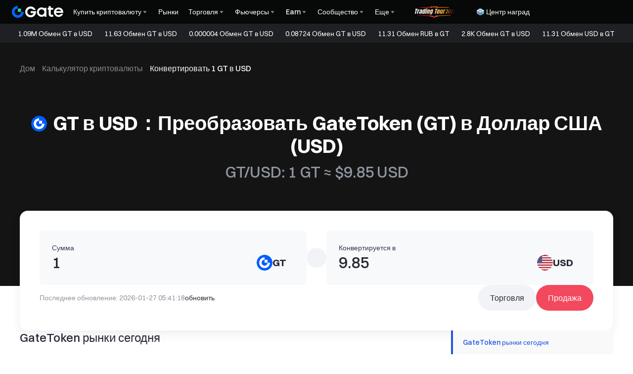

--- FILE ---
content_type: text/html; charset=utf-8
request_url: https://www.gate.com/ru/price/gate-gt/usd
body_size: 97981
content:
<!DOCTYPE html><html translate="no" dir="ltr" lang="ru"><link rel="preload" href="/cdn/fe/static/fonts/Switzer/Switzer-Regular.woff2" as="font" type="font/woff2" crossorigin="anonymous"/><link rel="preload" href="/cdn/fe/static/fonts/Switzer/Switzer-Medium.woff2" as="font" type="font/woff2" crossorigin="anonymous"/><link rel="preload" href="/cdn/fe/static/fonts/Switzer/Switzer-Semibold.woff2" as="font" type="font/woff2" crossorigin="anonymous"/><link rel="preload" href="/cdn/fe/static/fonts/Switzer/Switzer-Bold.woff2" as="font" type="font/woff2" crossorigin="anonymous"/><head><meta charSet="utf-8"/><meta name="mobile-web-app-capable" content="yes"/><meta name="viewport" content="width=device-width, initial-scale=1.0,minimum-scale=1.0, maximum-scale=1.0, user-scalable=no"/><meta name="twitter:image" content="https://gimg2.staticimgs.com/launch/imgages/share_poster_0623202506231807112809828122.webp"/><script type="application/ld+json">{"@context":"https://schema.org","@graph":[{"@type":"Organization","@id":"https://www.gate.com/#Organization","name":"Gate","alternateName":["Gate","Gate crypto","Gate cryptocurrency","Gate crypto exchange"],"url":"https://www.gate.com/","logo":{"@type":"ImageObject","@id":"https://www.gate.com#Logo","contentUrl":"https://www.gate.com/images/logo/open_sesame_light.png","url":"https://www.gate.com/images/logo/open_sesame_light.png","name":"Gate logo","caption":"Gate logo"},"brand":{"@type":"Brand","name":"Gate","slogan":"Gateway to Crypto","logo":{"@id":"https://www.gate.com#Logo"}},"contactPoint":[{"@type":"ContactPoint","contactType":"Technical Support Email","name":"Technical Support Email","email":"support@gate.com","url":"https://www.gate.com/page/contacts"},{"@type":"ContactPoint","contactType":"Business Email","name":"Business Email","email":"business@gate.com","url":"https://www.gate.com/page/contacts"},{"@type":"ContactPoint","contactType":"Business Email","name":"Business Email","email":"business@gate.com","url":"https://www.gate.com/page/contacts"}],"foundingDate":"2013-04-13","keywords":["Gate","Gate.com","Gate exchange"],"knowsAbout":["cryptocurrency","cryptocurrency exchange","cryptocurrency trading","bitcoin","ethereum","nft"],"knowsLanguage":[{"@type":"Language","name":"English","alternateName":["en"],"mainEntityOfPage":"https://www.gate.com"},{"@type":"Language","name":"Simplified Chinese","alternateName":["zh","zh-hans","简体中文"],"mainEntityOfPage":"https://www.gate.com/zh"},{"@type":"Language","name":"Vietnamese","alternateName":["vi","Tiếng Việt"],"mainEntityOfPage":"https://www.gate.com/vi"},{"@type":"Language","name":"Traditional Chinese","alternateName":["zh-hant","繁體中文"],"mainEntityOfPage":"https://www.gate.com/zh-tw"},{"@type":"Language","name":"Spanish","alternateName":["es","Español"],"mainEntityOfPage":"https://www.gate.com/es"},{"@type":"Language","name":"Russian","alternateName":["ru","Русский язык"],"mainEntityOfPage":"https://www.gate.com/ru"},{"@type":"Language","name":"French","alternateName":["fr","Français"],"mainEntityOfPage":"https://www.gate.com/fr"},{"@type":"Language","name":"German","alternateName":["de","Deutsch"],"mainEntityOfPage":"https://www.gate.com/de"},{"@type":"Language","name":"Portuguese","alternateName":["pt","Português (Portugal)"],"mainEntityOfPage":"https://www.gate.com/pt"},{"@type":"Language","name":"Thai","alternateName":["th","ภาษาไทย"],"mainEntityOfPage":"https://www.gate.com/th"},{"@type":"Language","name":"Indonesian","alternateName":["id","Bahasa Indonesia"],"mainEntityOfPage":"https://www.gate.com/id"},{"@type":"Language","name":"Turkish","alternateName":["tr","Türkçe"],"mainEntityOfPage":"https://www.gate.com/tr"},{"@type":"Language","name":"Japanese","alternateName":["ja","日本語"],"mainEntityOfPage":"https://www.gate.com/ja"},{"@type":"Language","name":"Arabic","alternateName":["ar","عربي"],"mainEntityOfPage":"https://www.gate.com/ar"},{"@type":"Language","name":"Ukrainian","alternateName":["uk","Українська"],"mainEntityOfPage":"https://www.gate.com/uk"},{"@type":"Language","name":"Portuguese (Brasil)","alternateName":["pt-br","Português (Brasil)"],"mainEntityOfPage":"https://www.gate.com/pt-br"},{"@type":"Language","name":"Dutch","alternateName":["nl","Nederlands"],"mainEntityOfPage":"https://www.gate.com/nl"}],"disambiguatingDescription":"Gate - cryptocurrency exchange, trading platform and NFT marketplace","description":"One of the world's top ten digital currency trading platforms, focusing on the safe trading and hassle-free cryptocurrency journey","sameAs":["https://en.wikipedia.org/wiki/Gate_Group_(platform)","https://www.gate.com/about_us","https://www.linkedin.com/company/gateio/","https://www.facebook.com/gateioglobal","https://www.youtube.com/c/gateio","https://gateio.medium.com/","https://discord.gg/QZWFkuQvzP","https://www.instagram.com/gateioglobal/","https://x.com/gate_io","https://www.reddit.com/r/GateioExchange/"]},{"@type":"WebSite","@id":"https://www.gate.com#website","url":"https://www.gate.com","name":"Gate.com","publisher":{"@id":"https://www.gate.com/#Organization"}},{"@type":"Thing","@id":"https://www.gate.com/ru/price/gate-gt#cryptocurrency","name":"GateToken (GT) Cryptocurrency","alternateName":"GT","url":"https://www.gate.com/ru/price/gate-gt","image":"https://image.gatedataimg.com/big_data/17349361707269932fdd7f8ba760b50d8a119a60c0.png"},{"@type":"WebPage","@id":"https://www.gate.com/ru/price/gate-gt/usd#webpage","url":"https://www.gate.com/ru/price/gate-gt/usd","name":"1 GT в USD - Конвертировать GateToken (GT) в Доллар США (USD) | Gate.com","description":"1 GT ≈ $9.85USD (Обновлено: 2026-01-27). Легко конвертировать GateToken (GT) в Доллар США (USD) Использовать криптовалютный конвертер Gate Exchange.","abstract":"1 GT ≈ $9.85USD (Обновлено: 2026-01-27). Легко конвертировать GateToken (GT) в Доллар США (USD) Использовать криптовалютный конвертер Gate Exchange.","inLanguage":"ru","dateModified":"2026-01-27T08:00:00+08:00","datePublished":"2024-05-31T08:00:00+08:00","headline":"Обмен GateToken (GT) в Доллар США (USD)","author":{"@id":"https://www.gate.com/#Organization"},"primaryImageOfPage":{"@type":"ImageObject","url":"https://image.gatedataimg.com/big_data/17349361707269932fdd7f8ba760b50d8a119a60c0.png"},"about":{"@id":"https://www.gate.com/ru/price/gate-gt/usd#cryptocurrency"},"mainEntity":[{"@id":"https://www.gate.com/ru/price/gate-gt/usd#product"},{"@type":"ExchangeRateSpecification","name":"конвертер обмена криптовалюты в фиат","currency":"USD","currentExchangeRate":"Доллар США"}],"breadcrumb":{"@id":"https://www.gate.com/ru/price/gate-gt/usd#breadcrumb"},"isBasedOn":{"@id":"https://www.gate.com/ru/price/gate-gt/usd#product"},"accessModeSufficient":{"@id":"https://www.gate.com/ru/price/gate-gt/usd#related"},"mainContentOfPage":{"@id":"https://www.gate.com/ru/price/gate-gt/usd#mainContent"},"isPartOf":{"@id":"https://www.gate.com#website"},"publisher":{"@id":"https://www.gate.com/#Organization"},"relatedLink":["https://www.gate.com/ru/how-to-buy/gate-gt","https://www.gate.com/ru/price-prediction/gate-gt","https://www.gate.com/ru/price/gate-gt","https://www.gate.com/ru/trade/GT_USDT","https://www.gate.com/ru/crypto-market-data/funds/fund-flow/spot-gt","https://www.gate.com/ru/price/gate-gt/eur","https://www.gate.com/ru/price/gate-gt/cny","https://www.gate.com/ru/price/gate-gt/try","https://www.gate.com/ru/price/gate-gt/inr","https://www.gate.com/ru/price/gate-gt/rub","https://www.gate.com/ru/price/gate-gt/jpy","https://www.gate.com/ru/price/gate-gt/krw","https://www.gate.com/ru/price/gate-gt/vnd","https://www.gate.com/ru/price/gate-gt/brl","https://www.gate.com/ru/price/gate-gt/uah","https://www.gate.com/ru/price/gate-gt/mxn","https://www.gate.com/ru/price/gate-gt/idr"],"hasPart":[{"@id":"https://www.gate.com/ru/price/gate-gt/usd#faq"},{"@type":"Table","name":"конвертер обмена криптовалюты в фиат"},{"@type":"Table","name":"конвертировать криптовалюту в местную валюту"}]},{"@type":"BreadcrumbList","@id":"https://www.gate.com/ru/price/gate-gt/usd#breadcrumb","name":"Обмен GateToken (GT) в Доллар США (USD) Breadcrumb","itemListElement":[{"@type":"ListItem","position":1,"name":"Дом","item":"https://www.gate.com/ru"},{"@type":"ListItem","position":2,"name":"Конвертер","item":"https://www.gate.com/ru/converter"},{"@type":"ListItem","position":3,"name":"Обмен 1 GT в USD","item":"https://www.gate.com/ru/price/gate-gt"}]},{"@type":"Product","@id":"https://www.gate.com/ru/price/gate-gt/usd#product","name":"Обмен GateToken (GT) в Доллар США (USD) Product","description":"GateToken растущий по сравнению со вчерашним днем. Текущая цена GateToken , преобразованная в Доллар США (USD), составляет $9.85. На основе оборотного предложения 100,359,279 GT общая рыночная капитализация GateToken в USD составляет $988,538,898.15. За последние 24 часа цена GateToken в USD выросла на $0.1694, что соответствует темпу роста +1.75%. Исторически максимальная цена GateToken в USD была $25.94, а минимальная цена была $0.2575.","image":"https://image.gatedataimg.com/big_data/17349361707269932fdd7f8ba760b50d8a119a60c0.png","brand":{"@type":"Brand","name":"Gate.com"},"offers":{"@type":"Offer","url":"https://www.gate.com/ru/price/gate-gt/usd","priceCurrency":"USD","price":"$9.85","priceValidUntil":"2026-01-28","availability":"https://schema.org/InStock","shippingDetails":{"@type":"OfferShippingDetails","shippingRate":{"@type":"MonetaryAmount","value":"0","currency":"USD"},"shippingDestination":[{"@type":"DefinedRegion","addressCountry":"US"},{"@type":"DefinedRegion","addressCountry":"GB"},{"@type":"DefinedRegion","addressCountry":"DE"}],"deliveryTime":{"@type":"ShippingDeliveryTime","handlingTime":{"@type":"QuantitativeValue","minValue":0,"maxValue":0,"unitCode":"DAY"},"transitTime":{"@type":"QuantitativeValue","minValue":0,"maxValue":0,"unitCode":"DAY"}}},"hasMerchantReturnPolicy":{"@type":"MerchantReturnPolicy","applicableCountry":"US","returnPolicyCategory":"https://schema.org/MerchantReturnNotPermitted","merchantReturnDays":0,"returnMethod":"https://schema.org/ReturnByMail","returnFees":"https://schema.org/FreeReturn"}},"aggregateRating":{"@type":"AggregateRating","ratingValue":"4.9","reviewCount":205856},"mainEntityOfPage":{"@id":"https://www.gate.com/ru/price/gate-gt/usd#webpage"}},{"@type":"FAQPage","@id":"https://www.gate.com/ru/price/gate-gt/usd#faq","name":"Обмен GateToken (GT) в Доллар США (USD) FAQ","mainEntity":[{"@type":"Question","name":"Что такое конвертер обмена GateToken в Доллар США (USD)?","acceptedAnswer":{"@type":"Answer","text":"Наш конвертер GateToken в Доллар США (USD) представляет собой онлайн-инструмент, который вычисляет эквивалентное значение GateToken в USD. Этот инструмент использует текущий рыночный курс для конвертации цифровой валюты (GateToken) в фиатную валюту (USD). Он создан для простоты использования, позволяя любому человеку — от рядового пользователя до серьезного инвестора — быстро оценить стоимость своих GateToken вложений в USD. Наш конвертер обновляется в режиме реального времени, отражая последние рыночные условия, что делает его надежным ресурсом для принятия финансовых решений и обмена валют в динамичном мире криптовалют."}},{"@type":"Question","name":"Как часто обновляется курс обмена GateToken на Доллар США на этой странице?","acceptedAnswer":{"@type":"Answer","text":"Курс обмена GateToken на Доллар США на странице нашего конвертера валют основан на последних полученных данных. Чтобы иметь доступ к последним рыночным курсам, вы можете нажать кнопку [Обновить] под конвертером валют, который обновляет курсы в соответствии с последними доступными данными."}},{"@type":"Question","name":"Какие факторы влияют на обменный курс GateToken на Доллар США?","acceptedAnswer":{"@type":"Answer","text":"На обменный курс GateToken к Доллар США влияет множество факторов, включая рыночный спрос, геополитические события, экономические данные и технологические достижения в криптопространстве. Наш инструмент отражает эти динамичные изменения на рынке, предоставляя вам самые свежие курсы обмена."}},{"@type":"Question","name":"Могу ли я конвертировать GateToken в другие валюты, кроме Доллар США?","acceptedAnswer":{"@type":"Answer","text":"Да, наш конвертер универсален и поддерживает конвертацию между GateToken и различными другими валютами, такими как <0>BTC в USD</0>, <1>BTC в CNY</1>, <2>BTC в евро</2>, и т. д. Чтобы конвертировать в другую валюту, просто щелкните раскрывающееся меню в нашем конвертере, найдите и выберите нужную валюту, и инструмент предоставит вам актуальный курс конвертации."}},{"@type":"Question","name":"Могу ли я обменять другие криптовалюты на Доллар США (USD)?","acceptedAnswer":{"@type":"Answer","text":"Да, наш конвертер валют позволяет вам обменивать различные криптовалюты на Доллар США (USD). Вы можете выбрать одну из нескольких криптовалют, используя выпадающее меню в конвертере валют, и получить актуальный курс конвертации в USD."}}]},{"@type":"ItemList","@id":"https://www.gate.com/ru/price/gate-gt/usd#related","name":"Related GateToken (GT) Pages","description":"Pages related to GateToken (GT)","itemListElement":[{"@type":"ListItem","position":1,"item":{"@type":"WebPage","@id":"https://www.gate.com/ru/price/gate-gt#webpage","name":"GateToken (GT) Price","url":"https://www.gate.com/ru/price/gate-gt"}},{"@type":"ListItem","position":2,"item":{"@type":"WebPage","@id":"https://www.gate.com/ru/how-to-buy/gate-gt#webpage","name":"How to Buy GateToken (GT)","url":"https://www.gate.com/ru/how-to-buy/gate-gt"}},{"@type":"ListItem","position":3,"item":{"@type":"WebPage","@id":"https://www.gate.com/ru/price-prediction/gate-gt#webpage","name":"GateToken (GT) Price Prediction","url":"https://www.gate.com/ru/price-prediction/gate-gt"}},{"@type":"ListItem","position":4,"item":{"@type":"WebPage","@id":"https://www.gate.com/ru/trade/GT_USDT#webpage","name":"GateToken (GT) Spot Trading","url":"https://www.gate.com/ru/trade/GT_USDT"}},{"@type":"ListItem","position":5,"item":{"@type":"WebPage","@id":"https://www.gate.com/ru/crypto-market-data/funds/fund-flow/spot-gt#webpage","name":"GateToken (GT) Fund Flow Analysis","url":"https://www.gate.com/ru/crypto-market-data/funds/fund-flow/spot-gt"}}]},{"@type":"WebPageElement","@id":"https://www.gate.com/ru/price/gate-gt/usd#mainContent","name":"GT в USD：Преобразовать GateToken (GT) в Доллар США (USD)","description":"Complete GateToken converter including price analysis, market data, and conversion tables","cssSelector":".main-content-section","hasPart":[{"@type":"WebPageElement","@id":"https://www.gate.com/ru/price/gate-gt/usd#markets","name":"GateToken рынки сегодня","cssSelector":".crypto-markets-section"},{"@type":"WebPageElement","@id":"https://www.gate.com/ru/price/gate-gt/usd#chart","name":"График курса конверсии 1GT в USD","cssSelector":".crypto-chart-section"},{"@type":"WebPageElement","@id":"https://www.gate.com/ru/price/gate-gt/usd#trading","name":"Торгуйте GateToken","cssSelector":".crypto-trade-section"},{"@type":"WebPageElement","@id":"https://www.gate.com/ru/price/gate-gt/usd#conversion-tables","name":"Таблица обмена GateToken в Доллар США","cssSelector":".crypto-conversion-tables-section"},{"@type":"WebPageElement","@id":"https://www.gate.com/ru/price/gate-gt/usd#how-to-convert","name":"Как конвертировать GateToken (GT) в Доллар США (USD)","cssSelector":".crypto-how-to-convert-section"},{"@type":"WebPageElement","@id":"https://www.gate.com/ru/price/gate-gt/usd#faq","name":"Часто задаваемые вопросы (FAQ)","cssSelector":".crypto-faq-section"}]}]}</script><link rel="alternate" hrefLang="zh" href="https://www.gate.com/zh/price/gate-gt/usd"/><link rel="alternate" hrefLang="en" href="https://www.gate.com/price/gate-gt/usd"/><link rel="alternate" hrefLang="vi" href="https://www.gate.com/vi/price/gate-gt/usd"/><link rel="alternate" hrefLang="zh-tw" href="https://www.gate.com/zh-tw/price/gate-gt/usd"/><link rel="alternate" hrefLang="es" href="https://www.gate.com/es/price/gate-gt/usd"/><link rel="alternate" hrefLang="ru" href="https://www.gate.com/ru/price/gate-gt/usd"/><link rel="alternate" hrefLang="fr" href="https://www.gate.com/fr/price/gate-gt/usd"/><link rel="alternate" hrefLang="pt" href="https://www.gate.com/pt/price/gate-gt/usd"/><link rel="alternate" hrefLang="id" href="https://www.gate.com/id/price/gate-gt/usd"/><link rel="alternate" hrefLang="ja" href="https://www.gate.com/ja/price/gate-gt/usd"/><link rel="alternate" hrefLang="ar" href="https://www.gate.com/ar/price/gate-gt/usd"/><link rel="alternate" hrefLang="uk" href="https://www.gate.com/uk/price/gate-gt/usd"/><link rel="alternate" hrefLang="pt-br" href="https://www.gate.com/pt-br/price/gate-gt/usd"/><link rel="alternate" hrefLang="x-default" href="https://www.gate.com/price/gate-gt/usd"/><link rel="alternate" hrefLang="en-tr" href="https://www.gate.com/tr/price/gate-gt/usd"/><meta name="twitter:card" content="summary_large_image"/><meta name="twitter:site" content="@Gate"/><meta name="twitter:creator" content="@Gate"/><meta property="og:url" content="https://www.gate.com/ru/gatetoken/gt-to-usd?amount=1"/><meta property="og:type" content="website"/><meta property="og:image" content="https://gimg2.staticimgs.com/launch/imgages/share_poster_0623202506231807112809828122.webp"/><meta property="og:image:alt" content="Gate.com Logo"/><meta property="og:image:width" content="1200"/><meta property="og:image:height" content="578"/><meta property="og:site_name" content="Gate.com"/><link rel="canonical" href="https://www.gate.com/ru/price/gate-gt/usd"/><meta name="keywords" content="GT обмен на USD конвертер,GT обмен на USD ставка,Обмен GT в USD,GT к USD курс обмена,GT обмен на USD калькулятор"/><link rel="preload" as="image" imageSrcSet="https://gimg2.staticimgs.com/logo/174710317166486220-open_sesame_night.webp?w=128&amp;q=75 1x, https://gimg2.staticimgs.com/logo/174710317166486220-open_sesame_night.webp?w=256&amp;q=75 2x" fetchpriority="high"/><meta name="twitter:image:alt" content="1 GT в USD - Конвертировать GateToken (GT) в Доллар США (USD) | Gate.com"/><meta name="twitter:title" content="1 GT в USD - Конвертировать GateToken (GT) в Доллар США (USD) | Gate.com"/><meta name="twitter:description" content="1 GT ≈ $9.85USD (Обновлено: 2026-01-27). Легко конвертировать GateToken (GT) в Доллар США (USD) Использовать криптовалютный конвертер Gate Exchange."/><title>1 GT в USD - Конвертировать GateToken (GT) в Доллар США (USD) | Gate.com</title><meta name="robots" content="index,follow"/><meta name="description" content="1 GT ≈ $9.85USD (Обновлено: 2026-01-27). Легко конвертировать GateToken (GT) в Доллар США (USD) Использовать криптовалютный конвертер Gate Exchange."/><meta property="og:title" content="1 GT в USD - Конвертировать GateToken (GT) в Доллар США (USD) | Gate.com"/><meta property="og:description" content="1 GT ≈ $9.85USD (Обновлено: 2026-01-27). Легко конвертировать GateToken (GT) в Доллар США (USD) Использовать криптовалютный конвертер Gate Exchange."/><meta name="next-head-count" content="41"/><script defer="" data-nscript="beforeInteractive" src="/cdn/fe/static/libs/react-18.2.0.min.js"></script><script defer="" data-nscript="beforeInteractive" src="/cdn/fe/static/libs/react-dom-18.2.0.min.js"></script><script defer="" data-nscript="beforeInteractive" src="/cdn/fe/static/libs/mobx-6.9.0.min.js"></script><script defer="" data-nscript="beforeInteractive" src="/cdn/fe/static/libs/mobxreactlite-3.4.3.min.js"></script><meta name="google" content="notranslate"/><link rel="preload" href="/cdn/fe/_next/static/css/840c9eaa4b34b561.css" as="style"/><link rel="stylesheet" href="/cdn/fe/_next/static/css/840c9eaa4b34b561.css" data-n-g=""/><link rel="preload" href="/cdn/fe/_next/static/css/c63198f7f8b505c4.css" as="style"/><link rel="stylesheet" href="/cdn/fe/_next/static/css/c63198f7f8b505c4.css" data-n-g=""/><link rel="preload" href="/cdn/fe/_next/static/css/8cca7ec950b9b848.css" as="style"/><link rel="stylesheet" href="/cdn/fe/_next/static/css/8cca7ec950b9b848.css" data-n-g=""/><link rel="preload" href="/cdn/fe/_next/static/css/9f7d964ea715eac6.css" as="style"/><link rel="stylesheet" href="/cdn/fe/_next/static/css/9f7d964ea715eac6.css" data-n-g=""/><link rel="preload" href="/cdn/fe/_next/static/css/85206d236ef6c143.css" as="style"/><link rel="stylesheet" href="/cdn/fe/_next/static/css/85206d236ef6c143.css" data-n-g=""/><link rel="preload" href="/cdn/fe/_next/static/css/b0f9cc2f1b75130f.css" as="style"/><link rel="stylesheet" href="/cdn/fe/_next/static/css/b0f9cc2f1b75130f.css" data-n-g=""/><noscript data-n-css=""></noscript><script defer="" nomodule="" src="/cdn/fe/_next/static/chunks/polyfills-42372ed130431b0a.js"></script><script src="/cdn/fe/static/icons/iconpark/iconpark_main.20250221.js" defer="" data-nscript="beforeInteractive"></script><script src="/cdn/fe/static/icons/GATE-UI/iconfont.20240429.js" defer="" data-nscript="beforeInteractive"></script><script src="/cdn/fe/_next/static/chunks/webpack-8e277d9a940816c6.js" defer=""></script><script src="/cdn/fe/_next/static/chunks/next-module-51e4bd4e-cff00b58ac975ccf.js" defer=""></script><script src="/cdn/fe/_next/static/chunks/next-module-cf51fac0-a5b050b8884ae221.js" defer=""></script><script src="/cdn/fe/_next/static/chunks/next-module-2eb8f384-9d24ac370de8c64f.js" defer=""></script><script src="/cdn/fe/_next/static/chunks/next-module-7a32b531-f82ffc34495ebb03.js" defer=""></script><script src="/cdn/fe/_next/static/chunks/next-module-992eb145-2edc4f470e9001c5.js" defer=""></script><script src="/cdn/fe/_next/static/chunks/main-8fcff2c9ce85a43e.js" defer=""></script><script src="/cdn/fe/_next/static/chunks/gui-module-4902ce3f-a04907d6aad81b74.js" defer=""></script><script src="/cdn/fe/_next/static/chunks/gui-module-1c5531df-2ab55b416bb47c65.js" defer=""></script><script src="/cdn/fe/_next/static/chunks/gui-module-33f5f85c-ac9bebccb89edec7.js" defer=""></script><script src="/cdn/fe/_next/static/chunks/gui-module-354e767b-fbd2d80cea49e660.js" defer=""></script><script src="/cdn/fe/_next/static/chunks/mantine-module-536b5dfc-aa26eae2478759bf.js" defer=""></script><script src="/cdn/fe/_next/static/chunks/mantine-module-b416b073-f9dee74e5eadf7b8.js" defer=""></script><script src="/cdn/fe/_next/static/chunks/mantine-module-25ed53f8-cca2f320bfb135de.js" defer=""></script><script src="/cdn/fe/_next/static/chunks/packages-module-9bbb3e96-c4961875ed9af4b7.js" defer=""></script><script src="/cdn/fe/_next/static/chunks/packages-module-13407297-837c3a2577b67549.js" defer=""></script><script src="/cdn/fe/_next/static/chunks/axios-module-873662933f9af314.js" defer=""></script><script src="/cdn/fe/_next/static/chunks/sn-module-dc16cddec8842d08.js" defer=""></script><script src="/cdn/fe/_next/static/chunks/9432-6978fcba82540800.js" defer=""></script><script src="/cdn/fe/_next/static/chunks/6415-2650d82ae8e3fad2.js" defer=""></script><script src="/cdn/fe/_next/static/chunks/2937-752eee483d12e220.js" defer=""></script><script src="/cdn/fe/_next/static/chunks/6578-840d581c896ee44a.js" defer=""></script><script src="/cdn/fe/_next/static/chunks/723-de8bc57c39c01883.js" defer=""></script><script src="/cdn/fe/_next/static/chunks/4692-c45d704bc87a4beb.js" defer=""></script><script src="/cdn/fe/_next/static/chunks/7487-237c25f90a265d12.js" defer=""></script><script src="/cdn/fe/_next/static/chunks/2205-a8943b4ba7267c8a.js" defer=""></script><script src="/cdn/fe/_next/static/chunks/9654-dc2f5e633746cc0e.js" defer=""></script><script src="/cdn/fe/_next/static/chunks/4779-522107bbd27256ff.js" defer=""></script><script src="/cdn/fe/_next/static/chunks/1470-ae91a8160cd1f5cf.js" defer=""></script><script src="/cdn/fe/_next/static/chunks/9839-72d724686389552f.js" defer=""></script><script src="/cdn/fe/_next/static/chunks/2098-d9d49ea747e29b6b.js" defer=""></script><script src="/cdn/fe/_next/static/chunks/1608-1ca2572591595326.js" defer=""></script><script src="/cdn/fe/_next/static/chunks/9195-39623af6f587323c.js" defer=""></script><script src="/cdn/fe/_next/static/chunks/8891-ce4d6fa6f82527b8.js" defer=""></script><script src="/cdn/fe/_next/static/chunks/2926-541ee3878d089639.js" defer=""></script><script src="/cdn/fe/_next/static/chunks/6072-af358fc28800bb96.js" defer=""></script><script src="/cdn/fe/_next/static/chunks/8151-dbe4384a51f1648a.js" defer=""></script><script src="/cdn/fe/_next/static/chunks/9816-62c00d2fa8ed0269.js" defer=""></script><script src="/cdn/fe/_next/static/chunks/3061-a8541fbad9889568.js" defer=""></script><script src="/cdn/fe/_next/static/chunks/556-4f7980607f29fea5.js" defer=""></script><script src="/cdn/fe/_next/static/chunks/30-ee74bb318bb84458.js" defer=""></script><script src="/cdn/fe/_next/static/chunks/9067-5cb05c2b68d33411.js" defer=""></script><script src="/cdn/fe/_next/static/chunks/1374-52ba7bce00dd7bf8.js" defer=""></script><script src="/cdn/fe/_next/static/chunks/9847-4d680cb21eb00c1a.js" defer=""></script><script src="/cdn/fe/_next/static/chunks/5522-d843cad433e47b7b.js" defer=""></script><script src="/cdn/fe/_next/static/chunks/2561-0bd8884adfc54b67.js" defer=""></script><script src="/cdn/fe/_next/static/chunks/6927-fa3eb8731aff5715.js" defer=""></script><script src="/cdn/fe/_next/static/chunks/8570-e193b3f82e3bfbb0.js" defer=""></script><script src="/cdn/fe/_next/static/chunks/100-0bb9894d9fac2294.js" defer=""></script><script src="/cdn/fe/_next/static/chunks/3701-7ab9fc0b5c3d9d9d.js" defer=""></script><script src="/cdn/fe/_next/static/chunks/1935-6cfca82368509b41.js" defer=""></script><script src="/cdn/fe/_next/static/chunks/8211-47fac50a4642417b.js" defer=""></script><script src="/cdn/fe/_next/static/chunks/1145-b8bfdb27a629db8e.js" defer=""></script><script src="/cdn/fe/_next/static/chunks/4216-eadb3564d20a5847.js" defer=""></script><script src="/cdn/fe/_next/static/chunks/7776-d4f06c2cf344065e.js" defer=""></script><script src="/cdn/fe/_next/static/chunks/pages/_app-9d4f05522a8d3b63.js" defer=""></script><script src="/cdn/fe/_next/static/chunks/vendor-e14817b4-045df0ea20adf6ad.js" defer=""></script><script src="/cdn/fe/_next/static/chunks/vendor-a1a9c712-f4b61081fd4d1144.js" defer=""></script><script src="/cdn/fe/_next/static/chunks/vendor-2d365253-64e421aab9b78693.js" defer=""></script><script src="/cdn/fe/_next/static/chunks/vendor-271a89fe-e814f1868c4f1c34.js" defer=""></script><script src="/cdn/fe/_next/static/chunks/vendor-0575bd27-4bfdcfb6c310d843.js" defer=""></script><script src="/cdn/fe/_next/static/chunks/vendor-4fb7e547-58083011205690e3.js" defer=""></script><script src="/cdn/fe/_next/static/chunks/vendor-67ee1334-b90f6cc23cba6089.js" defer=""></script><script src="/cdn/fe/_next/static/chunks/vendor-a131097f-e118a95fa2186a85.js" defer=""></script><script src="/cdn/fe/_next/static/chunks/vendor-fef727c2-d821e3602719fbd0.js" defer=""></script><script src="/cdn/fe/_next/static/chunks/vendor-56d4e54c-2670f4b9b6bfdd41.js" defer=""></script><script src="/cdn/fe/_next/static/chunks/vendor-770efcd0-d46cbf4862ae07fd.js" defer=""></script><script src="/cdn/fe/_next/static/chunks/vendor-bdaad761-34e5ba8c4a3f62f5.js" defer=""></script><script src="/cdn/fe/_next/static/chunks/vendor-3f676908-0a314d5abbe8368d.js" defer=""></script><script src="/cdn/fe/_next/static/chunks/vendor-1a848631-7ce5b8799eb9bade.js" defer=""></script><script src="/cdn/fe/_next/static/chunks/vendor-1533fca0-6009573d73207fb4.js" defer=""></script><script src="/cdn/fe/_next/static/chunks/vendor-d0ed5617-6274101203a378fb.js" defer=""></script><script src="/cdn/fe/_next/static/chunks/vendor-c3ec0bb7-c67d973cc4606eeb.js" defer=""></script><script src="/cdn/fe/_next/static/chunks/vendor-df400f13-fac80476ab2dedfd.js" defer=""></script><script src="/cdn/fe/_next/static/chunks/vendor-bdbcfd83-f71fc921020d24b8.js" defer=""></script><script src="/cdn/fe/_next/static/chunks/vendor-1d9722fa-f07f931f0d39527d.js" defer=""></script><script src="/cdn/fe/_next/static/chunks/vendor-b75affe1-05d6dfb7e00bff6c.js" defer=""></script><script src="/cdn/fe/_next/static/chunks/vendor-833e8046-d00870088609a60f.js" defer=""></script><script src="/cdn/fe/_next/static/chunks/vendor-fa73f60a-f5ba3ebb43d95d50.js" defer=""></script><script src="/cdn/fe/_next/static/chunks/vendor-1b5cfd17-138a1bd329684c8c.js" defer=""></script><script src="/cdn/fe/_next/static/chunks/vendor-e6eddac7-8eabc2b71fcdbe36.js" defer=""></script><script src="/cdn/fe/_next/static/chunks/vendor-09516e3d-23967bec4ed92dae.js" defer=""></script><script src="/cdn/fe/_next/static/chunks/vendor-d41eb72e-eba088aeb1668693.js" defer=""></script><script src="/cdn/fe/_next/static/chunks/vendor-a3074665-be3d5f472b1828eb.js" defer=""></script><script src="/cdn/fe/_next/static/chunks/vendor-856d7664-4def1c35f5c00bc6.js" defer=""></script><script src="/cdn/fe/_next/static/chunks/vendor-6484c8ff-36eb36d76af7494e.js" defer=""></script><script src="/cdn/fe/_next/static/chunks/vendor-ecc0d944-0cbcf63a45f5ed43.js" defer=""></script><script src="/cdn/fe/_next/static/chunks/vendor-06cc3d7a-1c384902bf2e387f.js" defer=""></script><script src="/cdn/fe/_next/static/chunks/vendor-c5c0eb82-ae9975097393311c.js" defer=""></script><script src="/cdn/fe/_next/static/chunks/vendor-3e266fcf-ee4a4b540e16f366.js" defer=""></script><script src="/cdn/fe/_next/static/chunks/vendor-b88be9c2-7589da01b0ba4023.js" defer=""></script><script src="/cdn/fe/_next/static/chunks/vendor-db22641d-845288385f1ddd1e.js" defer=""></script><script src="/cdn/fe/_next/static/chunks/vendor-a85b4d6f-2d971296856d787d.js" defer=""></script><script src="/cdn/fe/_next/static/chunks/8683-7d8557ccbbb630d1.js" defer=""></script><script src="/cdn/fe/_next/static/chunks/7092-615db31f1e26ad1b.js" defer=""></script><script src="/cdn/fe/_next/static/chunks/pages/converter/%5B...gateid%5D-95376ff56f8e6456.js" defer=""></script><script src="/cdn/fe/_next/static/fOwt6VYAG6fBEK_xkDyZh/_buildManifest.js" defer=""></script><script src="/cdn/fe/_next/static/fOwt6VYAG6fBEK_xkDyZh/_ssgManifest.js" defer=""></script><style data-styled="" data-styled-version="5.3.5">:root{--layout-padding:24px;--layout-maxWidth:1248px;font-size:16px;}/*!sc*/
@media screen and (max-width:1920px){:root{--layout-padding:24px;--layout-maxWidth:1248px;}}/*!sc*/
@media screen and (max-width:1248px){:root{--layout-padding:24px;--layout-maxWidth:100vw;}}/*!sc*/
@media screen and (max-width:992px){:root{--layout-padding:24px;--layout-maxWidth:100vw;}}/*!sc*/
@media screen and (max-width:768px){:root{--layout-padding:16px;--layout-maxWidth:100vw;--design-width:375;}}/*!sc*/
@media screen and (max-width:375px){:root{--layout-padding:12px;--layout-maxWidth:100vw;}}/*!sc*/
body{box-sizing:border-box;margin:0;color:var(--color-text-1);font-size:16px;font-family:Gate_Sans,-apple-system,BlinkMacSystemFont,'Segoe UI',Roboto,'Helvetica Neue',Arial,sans-serif;font-style:normal;font-synthesis:none;font-weight:400;text-rendering:optimizeLegibility;-webkit-font-smoothing:antialiased;-moz-osx-font-smoothing:grayscale;-webkit-tap-highlight-color:rgba(0,0,0,0);background:var(--color-bg-1);}/*!sc*/
*{margin:0;padding:0;}/*!sc*/
* font-family:'Gate_Sans',*::before,*::after{margin:0;padding:0;}/*!sc*/
a{color:var(--color-text-2);background-color:transparent;outline:0;cursor:pointer;-webkit-text-decoration:none;text-decoration:none;-webkit-transition:color .3s;-webkit-transition:color .3s;transition:color .3s;-webkit-text-decoration-skip:objects;-webkit-tap-highlight-color:rgba(255,255,255,0);-webkit-user-select:none;-moz-user-select:none;-ms-user-select:none;user-select:none;-moz-user-focus:none;-moz-user-select:none;}/*!sc*/
a:hover,a:active,a:visited,a:link,a:focus{-webkit-text-decoration:none;text-decoration:none;outline:none;-webkit-tap-highlight-color:rgba(0,0,0,0);-webkit-tap-highlight-color:transparent;}/*!sc*/
.icon,.iconpark-icon{width:1em;height:1em;vertical-align:-0.15em;fill:currentColor;overflow:hidden;}/*!sc*/
.icon_font{cursor:pointer;width:1em;height:1em;vertical-align:-0.15em;fill:currentColor;}/*!sc*/
.icon_font:hover{fill:var(--color-brand-1);}/*!sc*/
.flex--grid--layout{padding:0 var(--layout-padding);max-width:var(--layout-maxWidth);margin:0 auto;box-sizing:border-box;}/*!sc*/
img,video{max-width:none;}/*!sc*/
div::-webkit-scrollbar{width:3px;height:8px;background-color:transparent;}/*!sc*/
div::-webkit-scrollbar-thumb{border-radius:3px;background:hsla(215,17%,59%,.2);}/*!sc*/
div::-webkit-scrollbar-track{border-radius:2px;}/*!sc*/
data-styled.g32[id="sc-global-hNDxmx1"]{content:"sc-global-hNDxmx1,"}/*!sc*/
.jBvHQo{display:-webkit-box;display:-webkit-flex;display:-ms-flexbox;display:flex;-webkit-box-pack:justify;-webkit-justify-content:space-between;-ms-flex-pack:justify;justify-content:space-between;-webkit-align-items:center;-webkit-box-align:center;-ms-flex-align:center;align-items:center;padding:0px 24px;box-sizing:border-box;height:var(--header-height);position:-webkit-sticky;position:sticky;top:0px;z-index:100;-webkit-transition:all 0.3s;transition:all 0.3s;background-color:#070808;}/*!sc*/
@media screen and (max-width:768px){.jBvHQo{padding:10px 16px;}}/*!sc*/
@media screen and (max-width:375px){.jBvHQo{padding:10px 12px;}}/*!sc*/
data-styled.g33[id="style__HeaderWrap-sc-d031ba16-0"]{content:"jBvHQo,"}/*!sc*/
.dktaEq{position:-webkit-sticky;position:sticky;top:0px;z-index:100;-webkit-transition:all 0.3s;transition:all 0.3s;}/*!sc*/
data-styled.g34[id="style__HeaderBox-sc-d031ba16-1"]{content:"dktaEq,"}/*!sc*/
.gIVxFC{cursor:pointer;-webkit-transition:all 0.5s;transition:all 0.5s;width:1em;height:1em;vertical-align:-0.15em;fill:currentColor;}/*!sc*/
.gIVxFC:hover{-webkit-transform:rotate(0deg);-ms-transform:rotate(0deg);transform:rotate(0deg);}/*!sc*/
data-styled.g35[id="style__NavSvg-sc-d031ba16-2"]{content:"gIVxFC,"}/*!sc*/
.eXIygN{color:var(--color-icon-icon-tertiary);}/*!sc*/
data-styled.g36[id="style__NavArrowSvg-sc-d031ba16-3"]{content:"eXIygN,"}/*!sc*/
.kuWBDc{color:#fff;display:-webkit-box;display:-webkit-flex;display:-ms-flexbox;display:flex;-webkit-align-items:center;-webkit-box-align:center;-ms-flex-align:center;align-items:center;cursor:pointer;overflow:hidden;gap:2px;}/*!sc*/
.kuWBDc:hover,.kuWBDc:hover .style__NavArrowSvg-sc-d031ba16-3{color:#247cff;}/*!sc*/
.kuWBDc img{width:20px;height:20px;margin-inline-end:2px;}/*!sc*/
data-styled.g40[id="style__NavTitleWrap-sc-d031ba16-9"]{content:"kuWBDc,"}/*!sc*/
.fmrVlS{cursor:pointer;position:absolute;display:none;-webkit-flex-direction:row;-ms-flex-direction:row;flex-direction:row;max-height:calc(100vh - 160px);padding:16px;padding-top:16px;overflow-y:auto;top:var(--header-height);border-radius:8px;box-shadow:0px 6px 20px 0px #0b0c0d0f;background-color:var(--color-layer-3);border:1px solid var(--color-layer-3);z-index:9;opacity:0;-webkit-transform:translateY(5px);-ms-transform:translateY(5px);transform:translateY(5px);visibility:hidden;-webkit-transition:opacity 0.3s cubic-bezier(0.645,0.045,0.355,1),-webkit-transform 0.3s cubic-bezier(0.645,0.045,0.355,1),visibility 0.3s cubic-bezier(0.645,0.045,0.355,1);-webkit-transition:opacity 0.3s cubic-bezier(0.645,0.045,0.355,1),transform 0.3s cubic-bezier(0.645,0.045,0.355,1),visibility 0.3s cubic-bezier(0.645,0.045,0.355,1);transition:opacity 0.3s cubic-bezier(0.645,0.045,0.355,1),transform 0.3s cubic-bezier(0.645,0.045,0.355,1),visibility 0.3s cubic-bezier(0.645,0.045,0.355,1);}/*!sc*/
.fmrVlS::-webkit-scrollbar{width:4px;height:2px;}/*!sc*/
.fmrVlS::-webkit-scrollbar-track{background-color:transparent;}/*!sc*/
@media screen and (max-width:1520px){.fmrVlS{max-width:calc(100vw - 0px - 120px);left:0;right:unset;}}/*!sc*/
.fmrVlS::-webkit-scrollbar-thumb{background-color:var(--color-line-divider-short-divider);}/*!sc*/
data-styled.g41[id="style__SecondNavCard-sc-d031ba16-10"]{content:"fmrVlS,"}/*!sc*/
.kSDEsF{white-space:nowrap;font-weight:500;}/*!sc*/
data-styled.g42[id="style__NavTitle-sc-d031ba16-11"]{content:"kSDEsF,"}/*!sc*/
.iNvIcz{position:relative;display:-webkit-box;display:-webkit-flex;display:-ms-flexbox;display:flex;-webkit-align-items:center;-webkit-box-align:center;-ms-flex-align:center;align-items:center;height:100%;margin:0 10px;}/*!sc*/
@media screen and (max-width:992px){.iNvIcz{display:none;}}/*!sc*/
.iNvIcz .style__SecondNavCard-sc-d031ba16-10{position:fixed;gap:0;left:0px;right:unset;}/*!sc*/
.iNvIcz:hover .style__NavMenuIcon-sc-d031ba16-8,.iNvIcz:hover .style__NavArrowSvg-sc-d031ba16-3{-webkit-transform:rotate(180deg);-ms-transform:rotate(180deg);transform:rotate(180deg);color:#247cff;}/*!sc*/
.iNvIcz:hover .style__SecondNavCard-sc-d031ba16-10{display:-webkit-box;display:-webkit-flex;display:-ms-flexbox;display:flex;}/*!sc*/
.iNvIcz:hover .style__NavTitleWrap-sc-d031ba16-9,.iNvIcz:hover .style__NavArrowSvg-sc-d031ba16-3{color:#247cff;}/*!sc*/
.iNvIcz img{max-width:unset;}/*!sc*/
data-styled.g44[id="style__ControledDropDown-sc-d031ba16-13"]{content:"iNvIcz,"}/*!sc*/
.dulUgP{display:block;color:var(--color-text-text-primary);-webkit-text-decoration:none;text-decoration:none;pointer-events:auto;cursor:pointer;}/*!sc*/
data-styled.g45[id="style__Link-sc-d031ba16-14"]{content:"dulUgP,"}/*!sc*/
.bbKTnf{display:-webkit-box;display:-webkit-flex;display:-ms-flexbox;display:flex;-webkit-flex-direction:row;-ms-flex-direction:row;flex-direction:row;gap:32px;-webkit-align-items:unset;-webkit-box-align:unset;-ms-flex-align:unset;align-items:unset;-webkit-box-pack:unset;-webkit-justify-content:unset;-ms-flex-pack:unset;justify-content:unset;}/*!sc*/
data-styled.g52[id="style__Flex-sc-d031ba16-21"]{content:"bbKTnf,"}/*!sc*/
.daHnAh{height:100%;display:-webkit-box;display:-webkit-flex;display:-ms-flexbox;display:flex;-webkit-align-items:center;-webkit-box-align:center;-ms-flex-align:center;align-items:center;position:relative;}/*!sc*/
@media screen and (min-width:992px){.daHnAh{-webkit-box-pack:start;-webkit-justify-content:start;-ms-flex-pack:start;justify-content:start;display:grid;grid-template-columns:repeat(3,auto);width:100%;margin-right:52px;margin-left:0;}}/*!sc*/
data-styled.g53[id="style__MainNavContainer-sc-bb2d84a-0"]{content:"daHnAh,"}/*!sc*/
.McMtv{display:-webkit-box;display:-webkit-flex;display:-ms-flexbox;display:flex;-webkit-align-items:center;-webkit-box-align:center;-ms-flex-align:center;align-items:center;height:100%;font-size:14px;overflow-x:auto;overflow-y:hidden;margin-left:0;margin-right:0;-webkit-scrollbar-width:none;-moz-scrollbar-width:none;-ms-scrollbar-width:none;scrollbar-width:none;}/*!sc*/
.McMtv::-webkit-scrollbar{display:none;}/*!sc*/
.McMtv::-webkit-scrollbar-track{background-color:transparent;}/*!sc*/
.McMtv::-webkit-scrollbar-thumb{background-color:transparent;}/*!sc*/
data-styled.g54[id="style__MainNavWrap-sc-bb2d84a-2"]{content:"McMtv,"}/*!sc*/
.iLjQlC{cursor:pointer;height:100%;display:-webkit-box;display:-webkit-flex;display:-ms-flexbox;display:flex;-webkit-align-items:center;-webkit-box-align:center;-ms-flex-align:center;align-items:center;margin-right:10px;margin-left:unset;-webkit-flex-shrink:0;-ms-flex-negative:0;flex-shrink:0;position:relative;}/*!sc*/
data-styled.g55[id="style__LogoBox-sc-bb2d84a-3"]{content:"iLjQlC,"}/*!sc*/
.bNrOUQ{color:var(--color-text-text-secondary);margin:0 12px 8px;font-size:12px;line-height:12px;}/*!sc*/
data-styled.g56[id="style__SecondTitle-sc-bb2d84a-4"]{content:"bNrOUQ,"}/*!sc*/
.erVKBO{overflow:hidden;position:relative;-webkit-flex:1;-ms-flex:1;flex:1;text-align:left;}/*!sc*/
data-styled.g57[id="style__ItemContent-sc-bb2d84a-5"]{content:"erVKBO,"}/*!sc*/
.kzUdmc{display:-webkit-box;display:-webkit-flex;display:-ms-flexbox;display:flex;-webkit-align-items:center;-webkit-box-align:center;-ms-flex-align:center;align-items:center;line-height:21px;font-weight:500;color:var(--color-text-text-primary);white-space:nowrap;}/*!sc*/
.kzUdmc .style__PrefixIconSvg-sc-d031ba16-4{margin-left:4px;}/*!sc*/
.kzUdmc img{width:16px;height:16px;margin-left:4px;}/*!sc*/
data-styled.g58[id="style__ItemTitle-sc-bb2d84a-6"]{content:"kzUdmc,"}/*!sc*/
.hSpIPe{-webkit-flex:1;-ms-flex:1;flex:1;white-space:normal;display:-webkit-box;display:-webkit-flex;display:-ms-flexbox;display:flex;-webkit-align-items:center;-webkit-box-align:center;-ms-flex-align:center;align-items:center;}/*!sc*/
.lkKFBg{-webkit-flex:1;-ms-flex:1;flex:1;white-space:normal;}/*!sc*/
data-styled.g59[id="style__ItemTitleLabel-sc-bb2d84a-7"]{content:"hSpIPe,lkKFBg,"}/*!sc*/
.gcfmdn{position:relative;display:-webkit-box;display:-webkit-flex;display:-ms-flexbox;display:flex;-webkit-align-items:center;-webkit-box-align:center;-ms-flex-align:center;align-items:center;}/*!sc*/
data-styled.g60[id="style__ItemTitleLabelWithIcon-sc-bb2d84a-8"]{content:"gcfmdn,"}/*!sc*/
.cPqDRe{font-size:12px;font-weight:400;line-height:16px;color:var(--color-text-text-secondary);margin-top:4px;text-align:left;}/*!sc*/
data-styled.g61[id="style__ItemDesc-sc-bb2d84a-9"]{content:"cPqDRe,"}/*!sc*/
.jFTvRf{display:block;}/*!sc*/
data-styled.g62[id="style__ItemDescDivide-sc-bb2d84a-10"]{content:"jFTvRf,"}/*!sc*/
.iQpOnh{display:-webkit-box;display:-webkit-flex;display:-ms-flexbox;display:flex;-webkit-align-items:center;-webkit-box-align:center;-ms-flex-align:center;align-items:center;-webkit-flex-wrap:wrap;-ms-flex-wrap:wrap;flex-wrap:wrap;font-size:14px;font-weight:500;color:var(--color-text-text-secondary);margin-top:14px;line-height:150%;}/*!sc*/
data-styled.g63[id="style__ItemHoverDivide-sc-bb2d84a-11"]{content:"iQpOnh,"}/*!sc*/
.jAaTrP{display:none;color:var(--color-text-text-secondary);}/*!sc*/
data-styled.g65[id="style__DivideLink-sc-bb2d84a-13"]{content:"jAaTrP,"}/*!sc*/
.gkWHOJ{position:absolute;top:0;right:0;display:-webkit-box;display:-webkit-flex;display:-ms-flexbox;display:flex;-webkit-align-items:center;-webkit-box-align:center;-ms-flex-align:center;align-items:center;-webkit-box-pack:center;-webkit-justify-content:center;-ms-flex-pack:center;justify-content:center;width:40px;height:100%;cursor:pointer;opacity:0;-webkit-transform:translateX(-6px);-ms-transform:translateX(-6px);transform:translateX(-6px);-webkit-transition:opacity 0.25s ease-out,-webkit-transform 0.25s ease-out;-webkit-transition:opacity 0.25s ease-out,transform 0.25s ease-out;transition:opacity 0.25s ease-out,transform 0.25s ease-out;}/*!sc*/
data-styled.g68[id="style__ExtraPanelArrowWrap-sc-bb2d84a-16"]{content:"gkWHOJ,"}/*!sc*/
.gvtdSU{width:16px;height:16px;color:var(--color-icon-icon-primary);}/*!sc*/
data-styled.g69[id="style__ExtraPanelArrowIcon-sc-bb2d84a-17"]{content:"gvtdSU,"}/*!sc*/
.ieeBvU{position:relative;width:320px;box-sizing:border-box;display:-webkit-box;display:-webkit-flex;display:-ms-flexbox;display:flex;-webkit-align-items:center;-webkit-box-align:center;-ms-flex-align:center;align-items:center;min-height:64px;font-size:14px;color:var(--color-text-text-primary);font-weight:500;text-align:left;padding:12px;padding-right:40px;border-radius:8px;}/*!sc*/
.ieeBvU > svg:not(.style__NavMoreSvg-sc-bb2d84a-15),.ieeBvU > img.second-nav-icon-img{min-width:24px;width:24px;height:24px;margin-inline-end:12px;}/*!sc*/
.ieeBvU:hover{background-color:var(--color-layer-4);}/*!sc*/
.ieeBvU:hover .style__ItemContent-sc-bb2d84a-5 .style__NavMoreIcon-sc-bb2d84a-14{display:-webkit-box;display:-webkit-flex;display:-ms-flexbox;display:flex;}/*!sc*/
.ieeBvU:hover .style__NavMoreSvg-sc-bb2d84a-15{visibility:visible;}/*!sc*/
.ieeBvU:hover .style__ExtraPanelArrowWrap-sc-bb2d84a-16{opacity:1;-webkit-transform:translateX(0);-ms-transform:translateX(0);transform:translateX(0);}/*!sc*/
data-styled.g70[id="style__SecondNavItemWithPanel-sc-bb2d84a-18"]{content:"ieeBvU,"}/*!sc*/
.ilaaTT{-webkit-flex-shrink:0;-ms-flex-negative:0;flex-shrink:0;display:inline-block;height:16px;line-height:16px;padding:0 4px;border-radius:2px;background-color:var(--color-function-tag-primary);color:var(--color-text-always-black);font-size:12px;font-weight:500;vertical-align:text-top;margin-left:4px;}/*!sc*/
data-styled.g71[id="style__ZeroFlagWrap-sc-bb2d84a-19"]{content:"ilaaTT,"}/*!sc*/
.iZFzao{width:320px;box-sizing:border-box;display:-webkit-box;display:-webkit-flex;display:-ms-flexbox;display:flex;-webkit-align-items:center;-webkit-box-align:center;-ms-flex-align:center;align-items:center;min-height:64px;font-size:14px;color:var(--color-text-text-primary);font-weight:500;text-align:left;padding:12px;border-radius:8px;}/*!sc*/
.iZFzao > svg:not(.style__NavMoreSvg-sc-bb2d84a-15),.iZFzao > img.second-nav-icon-img{min-width:24px;width:24px;height:24px;margin-inline-end:12px;}/*!sc*/
.iZFzao:hover{background-color:var(--color-layer-4);}/*!sc*/
.iZFzao:hover .style__ItemContent-sc-bb2d84a-5 .style__NavMoreIcon-sc-bb2d84a-14{display:-webkit-box;display:-webkit-flex;display:-ms-flexbox;display:flex;}/*!sc*/
.iZFzao:hover .style__NavMoreSvg-sc-bb2d84a-15{visibility:visible;}/*!sc*/
data-styled.g72[id="style__SecondNavItem-sc-bb2d84a-21"]{content:"iZFzao,"}/*!sc*/
.eTEqpM{display:block;width:auto;height:100%;}/*!sc*/
.eTEqpM .style__SecondNavItem-sc-bb2d84a-21{min-height:auto;}/*!sc*/
data-styled.g73[id="style__SecondNavCardWrap-sc-bb2d84a-22"]{content:"eTEqpM,"}/*!sc*/
.bkqBjj{position:absolute;top:50%;-webkit-transform:translateY(-50%);-ms-transform:translateY(-50%);transform:translateY(-50%);width:24px;height:100%;-webkit-align-items:center;-webkit-box-align:center;-ms-flex-align:center;align-items:center;-webkit-box-pack:center;-webkit-justify-content:center;-ms-flex-pack:center;justify-content:center;cursor:pointer;display:none;background-color:#070808;}/*!sc*/
data-styled.g74[id="style__NavDirectionIcon-sc-bb2d84a-24"]{content:"bkqBjj,"}/*!sc*/
.hobplO{color:#fff;left:126px;z-index:1;}/*!sc*/
.hobplO::after{content:'';display:block;height:100%;width:22px;position:absolute;background:linear-gradient( 270deg,rgba(255,255,255,0) 0%,#070808 12px,#070808 0px );right:-14px;}/*!sc*/
data-styled.g75[id="style__NavLeftArrow-sc-bb2d84a-25"]{content:"hobplO,"}/*!sc*/
.jBltOT{color:#fff;right:-18px;z-index:1;}/*!sc*/
.jBltOT::before{content:'';display:block;height:100%;width:22px;position:absolute;background:linear-gradient( 90deg,rgba(255,255,255,0) 0%,#070808 12px,#070808 0px );left:-14px;}/*!sc*/
data-styled.g76[id="style__NavRightArrow-sc-bb2d84a-26"]{content:"jBltOT,"}/*!sc*/
.jEWJTt{display:-webkit-box;display:-webkit-flex;display:-ms-flexbox;display:flex;-webkit-box-pack:justify;-webkit-justify-content:space-between;-ms-flex-pack:justify;justify-content:space-between;-webkit-align-items:center;-webkit-box-align:center;-ms-flex-align:center;align-items:center;padding-left:12px;padding-right:unset;font-size:14px;font-weight:400;color:var(--color-text-text-primary);margin-bottom:8px;}/*!sc*/
data-styled.g77[id="style__PayWithBtnContainer-sc-bb2d84a-27"]{content:"jEWJTt,"}/*!sc*/
.jWfzlj{gap:16px !important;}/*!sc*/
data-styled.g80[id="style__SecondNavCardExtraPanel-sc-bb2d84a-30"]{content:"jWfzlj,"}/*!sc*/
.dbNuZb{display:-webkit-box;display:-webkit-flex;display:-ms-flexbox;display:flex;-webkit-flex-direction:row;-ms-flex-direction:row;flex-direction:row;height:-webkit-max-content;height:-moz-max-content;height:max-content;}/*!sc*/
.dbNuZb .style__SecondNavCardWrap-sc-bb2d84a-22:not(:first-child) .style__SecondTitle-sc-bb2d84a-4{margin-top:0;margin-top:0;}/*!sc*/
.dbNuZb .style__SecondNavCardWrap-sc-bb2d84a-22:nth-child(2){display:block;}/*!sc*/
.wLhqT{display:-webkit-box;display:-webkit-flex;display:-ms-flexbox;display:flex;-webkit-flex-direction:row;-ms-flex-direction:row;flex-direction:row;height:-webkit-max-content;height:-moz-max-content;height:max-content;}/*!sc*/
.wLhqT .style__SecondNavCardWrap-sc-bb2d84a-22:not(:first-child) .style__SecondTitle-sc-bb2d84a-4{margin-top:16px;margin-top:16px;}/*!sc*/
.wLhqT .style__SecondNavCardWrap-sc-bb2d84a-22:nth-child(2){display:block;}/*!sc*/
data-styled.g81[id="style__SecondInlineGroup-sc-bb2d84a-31"]{content:"dbNuZb,wLhqT,"}/*!sc*/
.hHnRgJ{width:12px;height:12px;-webkit-transform:rotate(270deg);-ms-transform:rotate(270deg);transform:rotate(270deg);}/*!sc*/
data-styled.g205[id="EnterButton__StyledIcon-sc-f1a17b66-0"]{content:"hHnRgJ,"}/*!sc*/
.gBDNLs{padding:0;display:-webkit-box;display:-webkit-flex;display:-ms-flexbox;display:flex;-webkit-box-pack:justify;-webkit-justify-content:space-between;-ms-flex-pack:justify;justify-content:space-between;-webkit-align-items:center;-webkit-box-align:center;-ms-flex-align:center;align-items:center;background-color:transparent;}/*!sc*/
data-styled.g206[id="EnterButton__CurrencyButton-sc-f1a17b66-1"]{content:"gBDNLs,"}/*!sc*/
.CnqJt{-webkit-box-flex:1;-webkit-flex-grow:1;-ms-flex-positive:1;flex-grow:1;margin:0 4px;font-weight:500;color:var(--color-text-text-primary);}/*!sc*/
data-styled.g207[id="EnterButton__CurrencyName-sc-f1a17b66-2"]{content:"CnqJt,"}/*!sc*/
.fMjPXU{background-color:var(--color-bg-3);}/*!sc*/
data-styled.g208[id="sc-bf890c75-0"]{content:"fMjPXU,"}/*!sc*/
.bNNmAL{white-space:nowrap;overflow-x:auto;-ms-overflow-style:none;-webkit-scrollbar-width:none;-moz-scrollbar-width:none;-ms-scrollbar-width:none;scrollbar-width:none;margin:8px 0;}/*!sc*/
.bNNmAL::-webkit-scrollbar{display:none;}/*!sc*/
@media (min-width:768px){.bNNmAL{margin:0;}}/*!sc*/
data-styled.g209[id="sc-7191f0ef-0"]{content:"bNNmAL,"}/*!sc*/
.kxFcUT{box-shadow:var(--bg-layout-shadow);margin-bottom:-90px;box-sizing:border-box;padding:20px 16px;border-radius:16px;display:-webkit-box;display:-webkit-flex;display:-ms-flexbox;display:flex;-webkit-flex-direction:column;-ms-flex-direction:column;flex-direction:column;gap:24px;}/*!sc*/
@media (min-width:768px){.kxFcUT{padding:40px;gap:32px;}}/*!sc*/
.kxFcUT .mantine-Notification-root:not(:first-of-type){margin-top:-12px !important;}/*!sc*/
@media (min-width:768px){.kxFcUT .mantine-Notification-root:not(:first-of-type){margin-top:-8px !important;}}/*!sc*/
data-styled.g210[id="sc-d0a5abee-0"]{content:"kxFcUT,"}/*!sc*/
.fJcbyq{width:100%;border-radius:8px;display:-webkit-box;display:-webkit-flex;display:-ms-flexbox;display:flex;-webkit-flex-direction:column;-ms-flex-direction:column;flex-direction:column;border:1px solid var(--color-bg-3);background:var(--color-bg-3);position:relative;padding:16px;gap:12px;box-sizing:border-box;}/*!sc*/
@media (min-width:768px){.fJcbyq{padding:24px;gap:20px;}}/*!sc*/
.fJcbyq[data-isfocused='true']{border-color:var(--gui-color-brand-3);}/*!sc*/
.fJcbyq:hover{border-color:var(--gui-color-brand-3);}/*!sc*/
.fJcbyq .base-select-item[data-active='true']{color:var(--color-brand-3);}/*!sc*/
.fJcbyq .base-select-item[data-active='true'] span{color:var(--color-brand-3);}/*!sc*/
.fJcbyq .base-select-item:hover{background-color:var(--color-cmpt-10);}/*!sc*/
.fJcbyq .base-select-input .gui-mantine-rtl-GateInput-input,.fJcbyq .base-select-input .mantine-GateInput-input{font-size:24px;padding:0;border:0;--gui-input-h:28px;}/*!sc*/
@media (min-width:768px){.fJcbyq .base-select-input .gui-mantine-rtl-GateInput-input,.fJcbyq .base-select-input .mantine-GateInput-input{font-size:32px;--gui-input-h:40px;}}/*!sc*/
.fJcbyq .base-select-input .gui-mantine-rtl-GateInput-input:hover,.fJcbyq .base-select-input .mantine-GateInput-input:hover,.fJcbyq .base-select-input .gui-mantine-rtl-GateInput-input:focus,.fJcbyq .base-select-input .mantine-GateInput-input:focus{background:transparent !important;border:0 !important;}/*!sc*/
.fJcbyq .base-select-input .gui-mantine-rtl-GateInput-input:disabled,.fJcbyq .base-select-input .mantine-GateInput-input:disabled{background:transparent !important;}/*!sc*/
.fJcbyq .base-select-input .gui-mantine-rtl-GateInput-input::-webkit-input-placeholder,.fJcbyq .base-select-input .mantine-GateInput-input::-webkit-input-placeholder{font-size:32px;color:var(--color-text-4);font-weight:400;overflow:hidden !important;white-space:nowrap !important;text-overflow:ellipsis !important;}/*!sc*/
.fJcbyq .base-select-input .gui-mantine-rtl-GateInput-input::-moz-placeholder,.fJcbyq .base-select-input .mantine-GateInput-input::-moz-placeholder{font-size:32px;color:var(--color-text-4);font-weight:400;overflow:hidden !important;white-space:nowrap !important;text-overflow:ellipsis !important;}/*!sc*/
.fJcbyq .base-select-input .gui-mantine-rtl-GateInput-input:-ms-input-placeholder,.fJcbyq .base-select-input .mantine-GateInput-input:-ms-input-placeholder{font-size:32px;color:var(--color-text-4);font-weight:400;overflow:hidden !important;white-space:nowrap !important;text-overflow:ellipsis !important;}/*!sc*/
.fJcbyq .base-select-input .gui-mantine-rtl-GateInput-input::placeholder,.fJcbyq .base-select-input .mantine-GateInput-input::placeholder{font-size:32px;color:var(--color-text-4);font-weight:400;overflow:hidden !important;white-space:nowrap !important;text-overflow:ellipsis !important;}/*!sc*/
.fJcbyq .base-select-icon{-webkit-transform:rotate(-90deg);-ms-transform:rotate(-90deg);transform:rotate(-90deg);width:16px;height:16px;}/*!sc*/
.fJcbyq .base-select-target[aria-expanded='true'] .base-select-icon{-webkit-transform:rotate(90deg);-ms-transform:rotate(90deg);transform:rotate(90deg);}/*!sc*/
.fJcbyq .gui-mantine-rtl-Menu-dropdown,.fJcbyq .mantine-Menu-dropdown{width:100% !important;background-color:var(--color-card-3);}/*!sc*/
@media (max-width:767.9px){.fJcbyq .gui-mantine-rtl-Menu-dropdown,.fJcbyq .mantine-Menu-dropdown{position:fixed;bottom:0;top:inherit !important;z-index:10;}.fJcbyq .gui-mantine-rtl-Menu-dropdown .menu-dropdown-box,.fJcbyq .mantine-Menu-dropdown .menu-dropdown-box{z-index:10;background-color:var(--color-card-3);position:fixed;left:0;bottom:0;width:100%;border-top-right-radius:4px;border-top-left-radius:4px;}.fJcbyq .gui-mantine-rtl-Menu-dropdown .menu-dropdown-wraper,.fJcbyq .mantine-Menu-dropdown .menu-dropdown-wraper{position:fixed;width:100vw;height:100vh;top:0;left:0;background-color:#00000075;}}/*!sc*/
@media (min-width:768px){.fJcbyq .gui-mantine-rtl-Menu-dropdown,.fJcbyq .mantine-Menu-dropdown{left:0 !important;box-shadow:0px 7px 20px 0px #0d1f4212;}}/*!sc*/
data-styled.g211[id="sc-5ea7350f-0"]{content:"fJcbyq,"}/*!sc*/
.calmtK{overflow:hidden;}/*!sc*/
.calmtK .size-14{font-size:14px;}/*!sc*/
.calmtK .font-400{font-weight:400;}/*!sc*/
.calmtK .text-2{color:var(--color-text-2);}/*!sc*/
.calmtK .text-3{color:var(--color-text-3);}/*!sc*/
@media (min-width:992px){.calmtK{min-width:568px;}}/*!sc*/
data-styled.g214[id="sc-83e5c542-0"]{content:"calmtK,"}/*!sc*/
.ktHWAx{margin-top:16px;width:100%;}/*!sc*/
.ktHWAx table tbody tr:hover{background-color:#f1f3f5;}/*!sc*/
.ktHWAx #trade-table-box{padding-bottom:0;border-color:transparent;}/*!sc*/
.ktHWAx #trade-table-box .mantine-Table-titleItem > div{padding-left:12px;}/*!sc*/
.ktHWAx #trade-table-box .mantine-Table-titleItem .mantine-TableText-root{color:var(--color-text-3);}/*!sc*/
data-styled.g215[id="sc-83e5c542-1"]{content:"ktHWAx,"}/*!sc*/
.emIICg{font-weight:500;font-size:16px;line-height:19px;}/*!sc*/
@media (min-width:768px){.emIICg{font-size:24px;line-height:28px;color:var(--color-text-1);}}/*!sc*/
data-styled.g216[id="sc-83e5c542-2"]{content:"emIICg,"}/*!sc*/
.deMgYn{overflow:hidden;-webkit-flex:0 1 auto;-ms-flex:0 1 auto;flex:0 1 auto;display:-webkit-box;display:-webkit-flex;display:-ms-flexbox;display:flex;-webkit-align-items:center;-webkit-box-align:center;-ms-flex-align:center;align-items:center;width:-webkit-fit-content;width:-moz-fit-content;width:fit-content;height:40px;background:var(--color-neutral-3);color:var(--color-text-1);border-radius:100px;cursor:pointer;}/*!sc*/
.deMgYn > a{display:-webkit-box;display:-webkit-flex;display:-ms-flexbox;display:flex;-webkit-align-items:center;-webkit-box-align:center;-ms-flex-align:center;align-items:center;width:100%;height:100%;padding:7.5px 16px 7.5px 16px;color:var(--color-text-1);text-align:center;vertical-align:middle;}/*!sc*/
.deMgYn > a > img{-webkit-flex:1;-ms-flex:1;flex:1;border-radius:50%;}/*!sc*/
.deMgYn:hover{background:var(--color-neutral-2);color:var(--color-text-5);}/*!sc*/
.deMgYn:hover > a{color:var(--color-text-5);}/*!sc*/
data-styled.g217[id="sc-83e5c542-3"]{content:"deMgYn,"}/*!sc*/
.PEWxg{display:-webkit-box;display:-webkit-flex;display:-ms-flexbox;display:flex;-webkit-align-items:center;-webkit-box-align:center;-ms-flex-align:center;align-items:center;-webkit-flex-wrap:wrap;-ms-flex-wrap:wrap;flex-wrap:wrap;gap:16px;margin-top:16px;}/*!sc*/
@media (min-width:768px){.PEWxg{margin-top:24px;}}/*!sc*/
data-styled.g218[id="sc-83e5c542-4"]{content:"PEWxg,"}/*!sc*/
.hmtamV{margin-top:16px;border:1px solid var(--color-divider-2);border-radius:8px;padding-top:24px;padding-bottom:24px;}/*!sc*/
@media (min-width:768px){.hmtamV{margin-top:24px;}}/*!sc*/
data-styled.g219[id="sc-83e5c542-5"]{content:"hmtamV,"}/*!sc*/
.dOpwiR{display:-webkit-box;display:-webkit-flex;display:-ms-flexbox;display:flex;-webkit-box-pack:center;-webkit-justify-content:center;-ms-flex-pack:center;justify-content:center;-webkit-align-items:center;-webkit-box-align:center;-ms-flex-align:center;align-items:center;padding-left:12px;padding-right:12px;}/*!sc*/
.dOpwiR .customBaseInput{padding:8px 24px;height:66px;max-width:600px;}/*!sc*/
.dOpwiR .customBaseInput > div[data-disable='true']{min-width:94px;-webkit-box-pack:justify;-webkit-justify-content:space-between;-ms-flex-pack:justify;justify-content:space-between;}/*!sc*/
@media (min-width:768px){.dOpwiR .customBaseInput > div[data-disable='true']{padding:10px 12px 10px 12px;}}/*!sc*/
.dOpwiR .customBaseInput svg.iconpark-icon{display:none;}/*!sc*/
data-styled.g220[id="sc-83e5c542-6"]{content:"dOpwiR,"}/*!sc*/
.klHgfD{position:relative;display:grid;grid-template-columns:1fr;gap:1px;margin-top:24px;}/*!sc*/
@media (min-width:375px){.klHgfD{grid-template-columns:1fr;}}/*!sc*/
@media (min-width:768px){.klHgfD{grid-template-columns:1fr 1fr;}.klHgfD::before{content:'';position:absolute;left:50%;top:0;bottom:auto;width:1px;height:100%;background-color:var(--color-divider-2);}}/*!sc*/
.klHgfD #rate-table-box{border:0;padding-bottom:0;}/*!sc*/
.klHgfD .rate-table{margin-bottom:0;}/*!sc*/
.klHgfD .rate-table .mantine-Table-titleRow{display:none;}/*!sc*/
.klHgfD .rate-table .mantine-Table-dataRow{height:48px;}/*!sc*/
.klHgfD .rate-table .mantine-Table-dataRow td:first-child{padding-left:24px;}/*!sc*/
.klHgfD .rate-table .mantine-Table-dataRow td:last-child{padding-right:24px;}/*!sc*/
data-styled.g221[id="sc-83e5c542-7"]{content:"klHgfD,"}/*!sc*/
.gGbebd{margin-top:16px;display:grid;grid-template-columns:1fr;gap:16px;}/*!sc*/
@media (min-width:375px){.gGbebd{margin-top:24px;grid-template-columns:1fr;}}/*!sc*/
@media (min-width:768px){.gGbebd{grid-template-columns:1fr 1fr 1fr;}}/*!sc*/
data-styled.g224[id="sc-83e5c542-10"]{content:"gGbebd,"}/*!sc*/
.bSpGrN{width:48px;height:48px;background-color:var(--color-neutral-3);border-radius:50%;color:var(--color-text-1);font-size:24px;font-weight:500;display:-webkit-box;display:-webkit-flex;display:-ms-flexbox;display:flex;-webkit-align-items:center;-webkit-box-align:center;-ms-flex-align:center;align-items:center;-webkit-box-pack:center;-webkit-justify-content:center;-ms-flex-pack:center;justify-content:center;}/*!sc*/
data-styled.g225[id="sc-83e5c542-11"]{content:"bSpGrN,"}/*!sc*/
.kBNuGY{color:var(--color-text-1);font-size:16px;font-weight:500;line-height:1.5;margin-top:16px;margin-bottom:8px;}/*!sc*/
@media (min-width:375px){.kBNuGY{font-size:20px;margin-top:24px;}}/*!sc*/
data-styled.g226[id="sc-83e5c542-12"]{content:"kBNuGY,"}/*!sc*/
.kKqJCn{color:var(--color-text-3);font-size:16px;font-weight:400;line-height:1.5;}/*!sc*/
data-styled.g227[id="sc-83e5c542-13"]{content:"kKqJCn,"}/*!sc*/
.KPQbE{padding:16px;border:1px solid var(--color-divider-2);border-radius:8px;width:100%;}/*!sc*/
@media (min-width:375px){.KPQbE{padding:24px;}}/*!sc*/
data-styled.g230[id="sc-83e5c542-16"]{content:"KPQbE,"}/*!sc*/
.kvbXFI{margin-top:16px;}/*!sc*/
@media (min-width:375px){.kvbXFI{margin-top:24px;}}/*!sc*/
@media (min-width:992px){.kvbXFI{margin-top:24px;}}/*!sc*/
data-styled.g231[id="sc-83e5c542-17"]{content:"kvbXFI,"}/*!sc*/
.kNGKHQ{display:grid;grid-template-columns:1fr;gap:16px;}/*!sc*/
@media (min-width:375px){.kNGKHQ{grid-template-columns:1fr;}}/*!sc*/
@media (min-width:768px){.kNGKHQ{grid-template-columns:1fr 1fr 1fr;}}/*!sc*/
data-styled.g232[id="sc-83e5c542-18"]{content:"kNGKHQ,"}/*!sc*/
.fcXtHU{display:block;border:1px solid var(--color-divider-2);border-radius:8px;box-shadow:0px 2.288888931274414px 8.01111125946045px 0px #133c9e0f;background-color:var(--color-card-1);width:100%;overflow:hidden;-webkit-transition:-webkit-transform 0.3s ease-in-out;-webkit-transition:transform 0.3s ease-in-out;transition:transform 0.3s ease-in-out;-webkit-tap-highlight-color:transparent;}/*!sc*/
.fcXtHU:hover{-webkit-transform:scale(1.02);-ms-transform:scale(1.02);transform:scale(1.02);box-shadow:var(--color-steps-shadow);}/*!sc*/
data-styled.g233[id="sc-83e5c542-19"]{content:"fcXtHU,"}/*!sc*/
.cSgTxL{border-radius:8px;width:100%;}/*!sc*/
.cSgTxL > img{aspect-ratio:16 / 9;width:100% !important;height:auto !important;}/*!sc*/
data-styled.g234[id="sc-83e5c542-20"]{content:"cSgTxL,"}/*!sc*/
.eDkOig{background-color:var(--color-card-1);border-radius:2px;width:calc(100% - 24px);overflow:hidden;text-overflow:ellipsis;white-space:nowrap;}/*!sc*/
data-styled.g235[id="sc-83e5c542-21"]{content:"eDkOig,"}/*!sc*/
.ca-dWMa{color:var(--color-funct-2);margin-left:12px;margin-top:8px;padding-left:9px;width:-webkit-fit-content;width:-moz-fit-content;width:fit-content;line-height:14px;position:relative;font-weight:500;}/*!sc*/
.ca-dWMa::after{content:'';position:absolute;left:0;top:50%;width:4px;height:4px;-webkit-transform:translateY(-50%);-ms-transform:translateY(-50%);transform:translateY(-50%);background-color:var(--color-funct-2);}/*!sc*/
data-styled.g236[id="sc-83e5c542-22"]{content:"ca-dWMa,"}/*!sc*/
.kwPAUF{line-height:21px;color:var(--color-text-1);margin-top:8px;margin-bottom:6px;padding-left:12px;padding-right:12px;overflow:hidden;text-overflow:ellipsis;white-space:nowrap;}/*!sc*/
data-styled.g237[id="sc-83e5c542-23"]{content:"kwPAUF,"}/*!sc*/
.kirccE{height:36px;overflow:hidden;text-overflow:ellipsis;display:-webkit-box;-webkit-line-clamp:2;-webkit-box-orient:vertical;font-size:12px;font-weight:400;line-height:18px;color:var(--color-text-2);margin-bottom:8px;padding-left:12px;padding-right:12px;}/*!sc*/
data-styled.g238[id="sc-83e5c542-24"]{content:"kirccE,"}/*!sc*/
.kOYyQV{padding-left:12px;padding-right:12px;padding-bottom:12px;height:32px;display:-webkit-box;display:-webkit-flex;display:-ms-flexbox;display:flex;-webkit-box-pack:justify;-webkit-justify-content:space-between;-ms-flex-pack:justify;justify-content:space-between;-webkit-align-items:center;-webkit-box-align:center;-ms-flex-align:center;align-items:center;}/*!sc*/
data-styled.g239[id="sc-83e5c542-25"]{content:"kOYyQV,"}/*!sc*/
.jJUzSK{display:-webkit-box;display:-webkit-flex;display:-ms-flexbox;display:flex;-webkit-align-items:center;-webkit-box-align:center;-ms-flex-align:center;align-items:center;-webkit-flex-wrap:wrap;-ms-flex-wrap:wrap;flex-wrap:wrap;gap:16px;margin-top:16px;}/*!sc*/
.jJUzSK .mantine-Divider-vertical{height:8px;margin-top:3.5px;}/*!sc*/
data-styled.g240[id="sc-83e5c542-26"]{content:"jJUzSK,"}/*!sc*/
.cXBscW{color:var(--color-text-5);font-size:14px;font-weight:500;-webkit-text-decoration:overline;text-decoration:overline;white-space:nowrap;}/*!sc*/
.cXBscW:hover{-webkit-text-decoration:underline;text-decoration:underline;}/*!sc*/
data-styled.g241[id="sc-83e5c542-27"]{content:"cXBscW,"}/*!sc*/
.gXKokR{position:-webkit-sticky;position:sticky;top:48px;-webkit-align-self:flex-start;-ms-flex-item-align:start;align-self:flex-start;z-index:1;}/*!sc*/
@media (min-width:375px){.gXKokR{width:156px;-webkit-flex:1 0 156px;-ms-flex:1 0 156px;flex:1 0 156px;}}/*!sc*/
@media (min-width:992px){.gXKokR{width:328px;-webkit-flex:1 0 328px;-ms-flex:1 0 328px;flex:1 0 328px;}}/*!sc*/
data-styled.g242[id="sc-83e5c542-28"]{content:"gXKokR,"}/*!sc*/
.iXYufJ{display:inline-block;width:100%;height:100%;font-size:12px;font-weight:500;line-height:21px;color:var(--color-text-3);position:relative;}/*!sc*/
@media (min-width:992px){.iXYufJ{padding:12px 24px 12px 24px;}}/*!sc*/
.iXYufJ::after{content:'';position:absolute;left:0;top:0;width:1px;height:100%;background-color:var(--color-divider-2);}/*!sc*/
.iXYufJ:hover{font-size:14px;font-weight:500;line-height:24px;color:var(--color-text-5);background-color:var(--color-neutral-2);}/*!sc*/
.iXYufJ:hover::after{width:4px;background-color:var(--color-brand-1);}/*!sc*/
.iXYufJ.active{font-size:14px;font-weight:500;line-height:24px;color:var(--color-text-5);background-color:var(--color-neutral-2);}/*!sc*/
.iXYufJ.active:after{width:4px;background-color:var(--color-brand-1);}/*!sc*/
data-styled.g243[id="sc-83e5c542-29"]{content:"iXYufJ,"}/*!sc*/
.jvoiAM{margin-top:16px;}/*!sc*/
.jvoiAM li{background-color:var(--color-card-1);margin-top:16px;border-radius:8px;}/*!sc*/
@media (min-width:768px){.jvoiAM{display:-webkit-box;display:-webkit-flex;display:-ms-flexbox;display:flex;-webkit-align-items:center;-webkit-box-align:center;-ms-flex-align:center;align-items:center;-webkit-flex-wrap:wrap;-ms-flex-wrap:wrap;flex-wrap:wrap;gap:16px;margin-top:24px;margin-bottom:24px;}.jvoiAM li{background-color:var(--color-card-1);border-radius:8px;width:calc((100% - 32px) / 3);margin-top:0;}}/*!sc*/
@media (min-width:992px){.jvoiAM{margin-top:24px;margin-bottom:0;display:block;}.jvoiAM li{width:100%;}.jvoiAM li + li{margin-top:16px;}}/*!sc*/
data-styled.g244[id="sc-83e5c542-30"]{content:"jvoiAM,"}/*!sc*/
.kymBMP{width:100%;display:-webkit-box;display:-webkit-flex;display:-ms-flexbox;display:flex;-webkit-box-pack:justify;-webkit-justify-content:space-between;-ms-flex-pack:justify;justify-content:space-between;-webkit-align-items:center;-webkit-box-align:center;-ms-flex-align:center;align-items:center;-webkit-flex-wrap:nowrap;-ms-flex-wrap:nowrap;flex-wrap:nowrap;padding:16px;}/*!sc*/
data-styled.g245[id="sc-83e5c542-31"]{content:"kymBMP,"}/*!sc*/
.hbhtoj{margin-top:32px;}/*!sc*/
data-styled.g247[id="sc-b1b65a26-0"]{content:"hbhtoj,"}/*!sc*/
.prrhP{width:100%;height:430px;overflow:hidden;display:-webkit-box;display:-webkit-flex;display:-ms-flexbox;display:flex;-webkit-box-pack:center;-webkit-justify-content:center;-ms-flex-pack:center;justify-content:center;-webkit-align-items:center;-webkit-box-align:center;-ms-flex-align:center;align-items:center;}/*!sc*/
data-styled.g248[id="sc-b1b65a26-1"]{content:"prrhP,"}/*!sc*/
.PDcSb{margin-top:16px;margin-bottom:24px;text-align:left;}/*!sc*/
@media (min-width:768px){.PDcSb{margin-top:24px;margin-bottom:16px;text-align:right;}}/*!sc*/
data-styled.g249[id="sc-b1b65a26-2"]{content:"PDcSb,"}/*!sc*/
.xSFmy{white-space:nowrap;overflow-x:auto;overflow-y:hidden;width:100%;-ms-overflow-style:none;-webkit-scrollbar-width:none;-moz-scrollbar-width:none;-ms-scrollbar-width:none;scrollbar-width:none;display:inline;}/*!sc*/
@media (min-width:768px){.xSFmy{width:auto;}}/*!sc*/
.xSFmy::-webkit-scrollbar{display:none;}/*!sc*/
data-styled.g250[id="sc-b1b65a26-3"]{content:"xSFmy,"}/*!sc*/
.hBgPnX{position:relative;width:100%;max-width:100%;overflow:auto;border-top-right-radius:8px;border-top-left-radius:8px;}/*!sc*/
@media (max-width:767.9px){.hBgPnX{-webkit-scrollbar-width:none;-moz-scrollbar-width:none;-ms-scrollbar-width:none;scrollbar-width:none;width:96%;max-width:96%;}}/*!sc*/
.hBgPnX::-webkit-scrollbar{width:3px;height:3px;background-color:transparent;}/*!sc*/
.hBgPnX::-webkit-scrollbar-thumb{border-radius:3px;background:hsla(215,17%,59%,0.2);}/*!sc*/
.hBgPnX::-webkit-scrollbar-track{border-radius:2px;}/*!sc*/
.hBgPnX table{position:relative;}/*!sc*/
@media (max-width:767.9px){.hBgPnX table{min-width:-webkit-max-content;min-width:-moz-max-content;min-width:max-content;}}/*!sc*/
.hBgPnX table thead tr th{border-bottom:0px;font-weight:400;white-space:nowrap;font-family:'Gate_Sans';padding:9px 14px;}/*!sc*/
.hBgPnX table tbody tr:hover{box-shadow:0 0 26px 0 rgba(13,31,66,0.07);}/*!sc*/
.hBgPnX table tbody tr td{white-space:nowrap;font-family:'Gate_Sans';border-top:0 !important;}/*!sc*/
.hBgPnX .sorter{cursor:pointer;-webkit-user-select:none;-moz-user-select:none;-ms-user-select:none;user-select:none;display:-webkit-box;display:-webkit-flex;display:-ms-flexbox;display:flex;-webkit-align-items:center;-webkit-box-align:center;-ms-flex-align:center;align-items:center;-webkit-box-pack:center;-webkit-justify-content:center;-ms-flex-pack:center;justify-content:center;-webkit-flex-direction:column;-ms-flex-direction:column;flex-direction:column;margin-left:3px;}/*!sc*/
.hBgPnX .sorter .icon-4{color:var(--color-icon-4);}/*!sc*/
.hBgPnX .sorter .icon-brand-1{color:var(--color-brand-1);}/*!sc*/
.hBgPnX .converter-table th{height:40px;max-height:40px;}/*!sc*/
.hBgPnX .converter-table th:first-of-type{padding-left:28px;}/*!sc*/
.hBgPnX .converter-table th:last-of-type{padding-right:28px;}/*!sc*/
.hBgPnX .converter-table td{height:80px;max-height:80px;}/*!sc*/
.hBgPnX .converter-table td:first-of-type{padding-left:28px;}/*!sc*/
.hBgPnX .converter-table td:last-of-type{padding-right:28px;}/*!sc*/
.khCZk{position:relative;width:100%;max-width:100%;overflow:auto;border-top-right-radius:8px;border-top-left-radius:8px;}/*!sc*/
@media (max-width:767.9px){.khCZk{-webkit-scrollbar-width:none;-moz-scrollbar-width:none;-ms-scrollbar-width:none;scrollbar-width:none;width:96%;max-width:96%;}}/*!sc*/
.khCZk::-webkit-scrollbar{width:3px;height:3px;background-color:transparent;}/*!sc*/
.khCZk::-webkit-scrollbar-thumb{border-radius:3px;background:hsla(215,17%,59%,0.2);}/*!sc*/
.khCZk::-webkit-scrollbar-track{border-radius:2px;}/*!sc*/
.khCZk table{position:relative;}/*!sc*/
@media (max-width:767.9px){.khCZk table{min-width:-webkit-max-content;min-width:-moz-max-content;min-width:max-content;}}/*!sc*/
.khCZk table thead tr th{border-bottom:0px;font-weight:400;white-space:nowrap;font-family:'Gate_Sans';padding:9px 24px;}/*!sc*/
.khCZk table tbody tr:hover{box-shadow:0 0 26px 0 rgba(13,31,66,0.07);}/*!sc*/
.khCZk table tbody tr td{white-space:nowrap;font-family:'Gate_Sans';border-top:0 !important;}/*!sc*/
.khCZk .sorter{cursor:pointer;-webkit-user-select:none;-moz-user-select:none;-ms-user-select:none;user-select:none;display:-webkit-box;display:-webkit-flex;display:-ms-flexbox;display:flex;-webkit-align-items:center;-webkit-box-align:center;-ms-flex-align:center;align-items:center;-webkit-box-pack:center;-webkit-justify-content:center;-ms-flex-pack:center;justify-content:center;-webkit-flex-direction:column;-ms-flex-direction:column;flex-direction:column;margin-left:3px;}/*!sc*/
.khCZk .sorter .icon-4{color:var(--color-icon-4);}/*!sc*/
.khCZk .sorter .icon-brand-1{color:var(--color-brand-1);}/*!sc*/
.khCZk .converter-table th{height:40px;max-height:40px;}/*!sc*/
.khCZk .converter-table th:first-of-type{padding-left:48px;}/*!sc*/
.khCZk .converter-table th:last-of-type{padding-right:48px;}/*!sc*/
.khCZk .converter-table td{height:80px;max-height:80px;}/*!sc*/
.khCZk .converter-table td:first-of-type{padding-left:48px;}/*!sc*/
.khCZk .converter-table td:last-of-type{padding-right:48px;}/*!sc*/
data-styled.g251[id="sc-1a281472-0"]{content:"hBgPnX,khCZk,"}/*!sc*/
.ejbuzi{display:grid;grid-template-columns:1fr;gap:16px;margin-top:16px;}/*!sc*/
@media (min-width:768px){.ejbuzi{grid-template-columns:calc(50% - 8px) calc(50% - 8px);margin-top:32px;}}/*!sc*/
@media (min-width:992px){.ejbuzi{grid-template-columns:calc(50% - 16px) calc(50% - 16px);gap:32px;margin-top:32px;}}/*!sc*/
data-styled.g252[id="sc-a0540c8-0"]{content:"ejbuzi,"}/*!sc*/
.dVXPWZ{border:1px solid var(--color-divider-2);border-radius:8px;width:100%;overflow:hidden;}/*!sc*/
data-styled.g253[id="sc-a0540c8-1"]{content:"dVXPWZ,"}/*!sc*/
.cVzwYC{display:-webkit-box;display:-webkit-flex;display:-ms-flexbox;display:flex;-webkit-box-pack:justify;-webkit-justify-content:space-between;-ms-flex-pack:justify;justify-content:space-between;-webkit-align-items:center;-webkit-box-align:center;-ms-flex-align:center;align-items:center;padding-top:24px;padding-left:24px;padding-right:24px;}/*!sc*/
data-styled.g254[id="sc-a0540c8-2"]{content:"cVzwYC,"}/*!sc*/
.hsZOiJ{margin-top:16px;overflow:hidden;}/*!sc*/
.hsZOiJ #conversion-table-box{border:0;}/*!sc*/
.hsZOiJ #conversion-table-box .conversion-table{margin-bottom:0;}/*!sc*/
.hsZOiJ #conversion-table-box .conversion-table .mantine-Table-titleRow{height:32px;background-color:transparent;}/*!sc*/
.hsZOiJ #conversion-table-box .conversion-table .mantine-Table-titleRow th:first-child div{padding-left:24px;}/*!sc*/
.hsZOiJ #conversion-table-box .conversion-table .mantine-Table-titleRow th:last-child div{padding-right:24px;}/*!sc*/
.hsZOiJ #conversion-table-box .conversion-table .mantine-Table-dataRow{height:32px;}/*!sc*/
.hsZOiJ #conversion-table-box .conversion-table .mantine-Table-dataRow td:first-child{padding-left:24px;}/*!sc*/
.hsZOiJ #conversion-table-box .conversion-table .mantine-Table-dataRow td:last-child{padding-right:24px;}/*!sc*/
data-styled.g255[id="sc-a0540c8-3"]{content:"hsZOiJ,"}/*!sc*/
.iUsDnU{display:-webkit-box;display:-webkit-flex;display:-ms-flexbox;display:flex;-webkit-align-items:center;-webkit-box-align:center;-ms-flex-align:center;align-items:center;gap:4px;}/*!sc*/
data-styled.g256[id="sc-a0540c8-4"]{content:"iUsDnU,"}/*!sc*/
.kVmOAh{margin-top:16px;border:1px solid var(--color-divider-2);border-radius:8px;}/*!sc*/
@media (min-width:768px){.kVmOAh{margin-top:24px;}}/*!sc*/
data-styled.g257[id="sc-ae38224a-0"]{content:"kVmOAh,"}/*!sc*/
.eDEaNy{width:100%;}/*!sc*/
@media (min-width:1248px){.eDEaNy{max-width:none;}}/*!sc*/
.eDEaNy #popular-table-box{border:0 !important;}/*!sc*/
data-styled.g258[id="sc-ae38224a-1"]{content:"eDEaNy,"}/*!sc*/
.hIlcCm{display:grid;grid-template-columns:calc(50% - (1px / 2)) calc(50% - (1px / 2));position:relative;gap:1px;}/*!sc*/
.hIlcCm::before{content:'';position:absolute;left:calc((100% - 1px) / 2);top:24px;bottom:auto;width:1px;height:calc(100% - 24px);background-color:var(--color-divider-2);}/*!sc*/
@media (min-width:375px){.hIlcCm::before{left:calc((100% - 1px) / 2);}}/*!sc*/
@media (min-width:768px){.hIlcCm::before{left:calc((100% - 1px) / 2);}}/*!sc*/
@media (min-width:992px){.hIlcCm::before{left:calc((100% - 1px) / 2);}}/*!sc*/
data-styled.g259[id="sc-ae38224a-2"]{content:"hIlcCm,"}/*!sc*/
.eHgKIK #popular-table-box{border:0;padding-bottom:0;}/*!sc*/
.eHgKIK #popular-table-box .popular-table{margin-top:16px;margin-bottom:0;}/*!sc*/
@media (min-width:768px){.eHgKIK #popular-table-box .popular-table{margin-top:24px;}}/*!sc*/
.eHgKIK #popular-table-box .popular-table .mantine-Table-titleRow{height:32px;background-color:transparent;}/*!sc*/
.eHgKIK #popular-table-box .popular-table .mantine-Table-titleRow .mantine-TableTitle-root{height:32px;}/*!sc*/
@media (min-width:375px){.eHgKIK #popular-table-box .popular-table .mantine-Table-titleRow th:first-child div{padding-left:16px;}}/*!sc*/
@media (min-width:992px){.eHgKIK #popular-table-box .popular-table .mantine-Table-titleRow th:first-child div{padding-left:24px;}}/*!sc*/
@media (min-width:375px){.eHgKIK #popular-table-box .popular-table .mantine-Table-titleRow th:last-child div{padding-right:16px;}}/*!sc*/
@media (min-width:992px){.eHgKIK #popular-table-box .popular-table .mantine-Table-titleRow th:last-child div{padding-right:24px;}}/*!sc*/
.eHgKIK #popular-table-box .popular-table .mantine-Table-dataRow{height:48px;}/*!sc*/
.eHgKIK #popular-table-box .popular-table .mantine-Table-dataRow td:first-child{padding-left:12px;}/*!sc*/
@media (min-width:375px){.eHgKIK #popular-table-box .popular-table .mantine-Table-dataRow td:first-child{padding-left:16px;}}/*!sc*/
@media (min-width:992px){.eHgKIK #popular-table-box .popular-table .mantine-Table-dataRow td:first-child{padding-left:24px;}}/*!sc*/
.eHgKIK #popular-table-box .popular-table .mantine-Table-dataRow td:last-child{padding-right:12px;}/*!sc*/
@media (min-width:375px){.eHgKIK #popular-table-box .popular-table .mantine-Table-dataRow td:last-child{padding-right:16px;}}/*!sc*/
@media (min-width:992px){.eHgKIK #popular-table-box .popular-table .mantine-Table-dataRow td:last-child{padding-right:24px;}}/*!sc*/
data-styled.g260[id="sc-ae38224a-3"]{content:"eHgKIK,"}/*!sc*/
.kStyrA{display:-webkit-box;display:-webkit-flex;display:-ms-flexbox;display:flex;-webkit-box-pack:center;-webkit-justify-content:center;-ms-flex-pack:center;justify-content:center;-webkit-align-items:center;-webkit-box-align:center;-ms-flex-align:center;align-items:center;-webkit-flex-wrap:wrap;-ms-flex-wrap:wrap;flex-wrap:wrap;gap:8px;margin-top:8px;margin-bottom:16px;}/*!sc*/
@media (min-width:768px){.kStyrA{gap:8px;margin-top:24px;margin-bottom:16px;}}/*!sc*/
@media (min-width:992px){.kStyrA{gap:8px;-webkit-flex-wrap:wrap;-ms-flex-wrap:wrap;flex-wrap:wrap;margin-top:24px;margin-bottom:24px;}}/*!sc*/
.kStyrA .mantine-GateSelect-item .mantine-Icon-root{display:none;}/*!sc*/
data-styled.g261[id="sc-ae38224a-4"]{content:"kStyrA,"}/*!sc*/
.byuOkC{list-style:none;cursor:pointer;}/*!sc*/
.byuOkC[data-ar='true']{-webkit-transform:rotate(180deg);-ms-transform:rotate(180deg);transform:rotate(180deg);}/*!sc*/
.byuOkC[data-click='true']{cursor:not-allowed;}/*!sc*/
.byuOkC[data-click='true'] a{cursor:not-allowed;}/*!sc*/
.byuOkC[data-click='true']:not([data-active]){color:inherit;}/*!sc*/
.byuOkC[data-click='true']:active:not(:disabled):not([data-dots]){-webkit-transform:translateY(0px);-ms-transform:translateY(0px);transform:translateY(0px);}/*!sc*/
.byuOkC > a:active:not(:disabled):not([data-dots]){-webkit-transform:translateY(0px);-ms-transform:translateY(0px);transform:translateY(0px);}/*!sc*/
data-styled.g263[id="sc-6857a047-0"]{content:"byuOkC,"}/*!sc*/
.eXCEui:hover{color:var(--color-text-5);}/*!sc*/
data-styled.g264[id="sc-a869d3f8-0"]{content:"eXCEui,"}/*!sc*/
.fIdnLJ{width:100%;border:1px solid var(--color-divider-5);border-radius:4px;display:-webkit-box;display:-webkit-flex;display:-ms-flexbox;display:flex;-webkit-box-pack:justify;-webkit-justify-content:space-between;-ms-flex-pack:justify;justify-content:space-between;-webkit-align-items:center;-webkit-box-align:center;-ms-flex-align:center;align-items:center;box-sizing:border-box;padding:8px 12px;height:66px;}/*!sc*/
@media (min-width:768px){.fIdnLJ{padding:16px 24px;height:82px;}}/*!sc*/
.fIdnLJ[data-isfocused='true']{border-color:var(--gui-color-brand-3);}/*!sc*/
.fIdnLJ:hover{border-color:var(--gui-color-brand-3);}/*!sc*/
.fIdnLJ .concerter-layout-input-outlined .mantine-GateInput-input:hover,.fIdnLJ .concerter-layout-input-outlined .mantine-GateInput-input:focus{background:transparent !important;border:0 !important;}/*!sc*/
data-styled.g265[id="sc-f9863176-0"]{content:"fIdnLJ,"}/*!sc*/
.jMWYHZ .mantine-GateInput-input{overflow:hidden;}/*!sc*/
.jMWYHZ .mantine-GateInput-input::-webkit-input-placeholder{font-size:18px;color:var(--color-text-4);font-weight:400;overflow:hidden !important;white-space:nowrap !important;text-overflow:ellipsis !important;}/*!sc*/
.jMWYHZ .mantine-GateInput-input::-moz-placeholder{font-size:18px;color:var(--color-text-4);font-weight:400;overflow:hidden !important;white-space:nowrap !important;text-overflow:ellipsis !important;}/*!sc*/
.jMWYHZ .mantine-GateInput-input:-ms-input-placeholder{font-size:18px;color:var(--color-text-4);font-weight:400;overflow:hidden !important;white-space:nowrap !important;text-overflow:ellipsis !important;}/*!sc*/
.jMWYHZ .mantine-GateInput-input::placeholder{font-size:18px;color:var(--color-text-4);font-weight:400;overflow:hidden !important;white-space:nowrap !important;text-overflow:ellipsis !important;}/*!sc*/
.jMWYHZ .mantine-GateInput-input:disabled{background-color:transparent;}/*!sc*/
data-styled.g266[id="sc-f9863176-1"]{content:"jMWYHZ,"}/*!sc*/
.iSKTHG{color:var(--color-text-5);cursor:pointer;-webkit-text-decoration:none;text-decoration:none;font-weight:400;line-height:25.2px;font-size:14px;}/*!sc*/
@media (min-width:768px){.iSKTHG{font-size:16px;line-height:28.8px;}}/*!sc*/
.iSKTHG:hover{-webkit-text-decoration:underline;text-decoration:underline;}/*!sc*/
data-styled.g270[id="sc-1eee91dc-3"]{content:"iSKTHG,"}/*!sc*/
.gjsDQm{font-weight:500;font-size:16px;line-height:19px;}/*!sc*/
@media (min-width:768px){.gjsDQm{font-size:24px;line-height:28px;color:var(--color-text-1);}}/*!sc*/
data-styled.g271[id="sc-bbce94e5-0"]{content:"gjsDQm,"}/*!sc*/
.nHPcR{display:-webkit-box;display:-webkit-flex;display:-ms-flexbox;display:flex;-webkit-flex-direction:column;-ms-flex-direction:column;flex-direction:column;margin-top:16px;}/*!sc*/
@media (min-width:375px){.nHPcR{margin-top:32px;}}/*!sc*/
data-styled.g276[id="sc-1f12ec26-0"]{content:"nHPcR,"}/*!sc*/
.bUucTR{display:block;width:-webkit-fit-content;width:-moz-fit-content;width:fit-content;cursor:pointer;}/*!sc*/
.bUucTR button:active,.bUucTR button:hover:not(:disabled):not(:active){background-color:#ffffff;color:var(--color-brand-1);}/*!sc*/
data-styled.g277[id="sc-1b833b36-0"]{content:"bUucTR,"}/*!sc*/
:root{--layout-padding:24px;--layout-maxWidth:1248px;font-size:16px;}/*!sc*/
@media screen and (max-width:1920px){:root{--layout-padding:24px;--layout-maxWidth:1248px;}}/*!sc*/
@media screen and (max-width:1248px){:root{--layout-padding:24px;--layout-maxWidth:100vw;}}/*!sc*/
@media screen and (max-width:992px){:root{--layout-padding:24px;--layout-maxWidth:100vw;}}/*!sc*/
@media screen and (max-width:768px){:root{--layout-padding:16px;--layout-maxWidth:100vw;--design-width:375;}}/*!sc*/
@media screen and (max-width:375px){:root{--layout-padding:12px;--layout-maxWidth:100vw;}}/*!sc*/
body{box-sizing:border-box;margin:0;color:var(--color-text-1);font-size:16px;font-family:Gate_Sans,-apple-system,BlinkMacSystemFont,'Segoe UI',Roboto,'Helvetica Neue',Arial,sans-serif;font-style:normal;font-synthesis:none;font-weight:400;text-rendering:optimizeLegibility;-webkit-font-smoothing:antialiased;-moz-osx-font-smoothing:grayscale;-webkit-tap-highlight-color:rgba(0,0,0,0);background:var(--color-bg-1);}/*!sc*/
*{margin:0;padding:0;}/*!sc*/
* font-family:'Gate_Sans',*::before,*::after{margin:0;padding:0;}/*!sc*/
a{color:var(--color-text-2);background-color:transparent;outline:0;cursor:pointer;-webkit-text-decoration:none;text-decoration:none;-webkit-transition:color .3s;-webkit-transition:color .3s;transition:color .3s;-webkit-text-decoration-skip:objects;-webkit-tap-highlight-color:rgba(255,255,255,0);-webkit-user-select:none;-moz-user-select:none;-ms-user-select:none;user-select:none;-moz-user-focus:none;-moz-user-select:none;}/*!sc*/
a:hover,a:active,a:visited,a:link,a:focus{-webkit-text-decoration:none;text-decoration:none;outline:none;-webkit-tap-highlight-color:rgba(0,0,0,0);-webkit-tap-highlight-color:transparent;}/*!sc*/
.icon,.iconpark-icon{width:1em;height:1em;vertical-align:-0.15em;fill:currentColor;overflow:hidden;}/*!sc*/
.icon_font{cursor:pointer;width:1em;height:1em;vertical-align:-0.15em;fill:currentColor;}/*!sc*/
.icon_font:hover{fill:var(--color-brand-1);}/*!sc*/
.flex--grid--layout{padding:0 var(--layout-padding);max-width:var(--layout-maxWidth);margin:0 auto;box-sizing:border-box;}/*!sc*/
img,video{max-width:none;}/*!sc*/
div::-webkit-scrollbar{width:3px;height:8px;background-color:transparent;}/*!sc*/
div::-webkit-scrollbar-thumb{border-radius:3px;background:hsla(215,17%,59%,.2);}/*!sc*/
div::-webkit-scrollbar-track{border-radius:2px;}/*!sc*/
data-styled.g279[id="sc-global-hNDxmx2"]{content:"sc-global-hNDxmx2,"}/*!sc*/
</style><style data-emotion-css=""></style><style data-emotion="mantine 937dy vea73g ubuhru 1kkiolc d1abjp yig32g 1bx5wwl 1agfytb e5c3uy c6muvb cdep64 1kvfxz6 1b9cy0h d3ai0q 1z0mc1g 8xueof frb1r8 8yucol rx15md 6haijr ofervv h4t07r 16qjpu3 1ptclbz 1anpn20 ujq11l 1mgxrst 1n4cysv 1e11z0r 22ao15 1qzk615 iibrh9 w1aeuy t93jh0 1fys3h7 x515nr q2gbuc 1avyp1d 1bpqgqf fe9lo2 1u5ck20 1m3pqry 1dns5n2 12sbrde 1imumb5 1u2pnyc e24hoy 12iwe4s k6xoj1 c3xjme 1r56cra 1bccg0s 1jw0joe kyaozj 19gmz7p 7adkgi qqtfw f84lwq u3mhd2 1fr50if b96ju">.mantine-937dy{display:-webkit-box;display:-webkit-flex;display:-ms-flexbox;display:flex;gap:6px;-webkit-flex-direction:row;-ms-flex-direction:row;flex-direction:row;}.mantine-vea73g{padding-bottom:40px;display:-webkit-box;display:-webkit-flex;display:-ms-flexbox;display:flex;gap:40px;-webkit-flex-direction:column;-ms-flex-direction:column;flex-direction:column;}@media (min-width: 768px){.mantine-vea73g{padding-bottom:80px;}}@media (min-width: 1200px){.mantine-vea73g{padding-bottom:120px;}}@media (min-width: 992px){.mantine-vea73g{gap:80px;}}.mantine-ubuhru{width:100%;height:40px;display:-webkit-box;display:-webkit-flex;display:-ms-flexbox;display:flex;gap:4px;-webkit-align-items:center;-webkit-box-align:center;-ms-flex-align:center;align-items:center;}@media (min-width: 768px){.mantine-ubuhru{height:56px;}}.mantine-1kkiolc{display:-webkit-box;display:-webkit-flex;display:-ms-flexbox;display:flex;gap:0;-webkit-align-items:center;-webkit-box-align:center;-ms-flex-align:center;align-items:center;-webkit-box-pack:justify;-webkit-justify-content:space-between;justify-content:space-between;-webkit-flex-direction:column;-ms-flex-direction:column;flex-direction:column;}@media (min-width: 992px){.mantine-1kkiolc{gap:20px;-webkit-flex-direction:row;-ms-flex-direction:row;flex-direction:row;}}.mantine-d1abjp{font-family:-apple-system,BlinkMacSystemFont,Segoe UI,Roboto,Helvetica,Arial,sans-serif,Apple Color Emoji,Segoe UI Emoji;line-height:1.55;--gui-input-wrapper-label-font-size:14px;--gui-input-wrapper-desc-font-size:12px;--gui-input-wrapper-error-font-size:12px;--gui-input-wrapper-label-font-weight:400;--gui-input-wrapper-desc-font-weight:400;--gui-input-wrapper-error-font-weight:400;--gui-input-wrapper-required-color:var(--gui-color-other-3);--gui-input-wrapper-label-color:var(--gui-color-text-1);--gui-input-wrapper-desc-color:var(--gui-color-text-3);--gui-input-wrapper-error-color:var(--gui-color-funct-3);--gui-input-wrapper-label-gap:6px;--gui-input-wrapper-desc-gap:6px;--gui-input-wrapper-error-gap:6px;--gui-input-wrapper-label-line-height:1.2;--gui-input-wrapper-error-line-height:1.5;--gui-input-wrapper-desc-line-height:1.5;font-family:inherit;}.mantine-yig32g{display:-webkit-box;display:-webkit-flex;display:-ms-flexbox;display:flex;gap:4px;-webkit-box-pack:justify;-webkit-justify-content:space-between;justify-content:space-between;}@media (min-width: 768px){.mantine-yig32g{gap:8px;}}.mantine-1bx5wwl{position:absolute;top:0;bottom:0;right:0;display:-webkit-box;display:-webkit-flex;display:-ms-flexbox;display:flex;-webkit-align-items:center;-webkit-box-align:center;-ms-flex-align:center;align-items:center;-webkit-box-pack:center;-ms-flex-pack:center;-webkit-justify-content:center;justify-content:center;width:36px;color:var(--gui-input-icon-color);font-weight:400;font-size:var(--gui-input-icon-size);line-height:var(--gui-input-icon-size);right:var(--gui-input-base-padding);width:-webkit-fit-content;width:-moz-fit-content;width:fit-content;fill:var(--gui-input-icon-color);}.mantine-1agfytb{position:relative;--gui-input-icon-size:16px;--gui-input-clear-icon-size:18px;--gui-input-clear-icon-color:var(--gui-color-icon-3);--gui-input-icon-margin:8px;--gui-input-icon-color:var(--gui-color-icon-1);--gui-input-disabled-icon-color:var(--gui-color-icon-7);--gui-input-font-size:14px;--gui-input-font-weight:500;--gui-input-placeholder-font-size:none;--gui-input-placeholder-font-weight:500;--gui-input-placeholder-color:var(--gui-color-text-3);--gui-input-disabled-placeholder-color:var(--gui-color-text-7);--gui-input-invalid-placeholder-color:var(--gui-color-text-1);--gui-input-h:40px;--gui-input-radius:6px;--gui-input-border:none;--gui-input-border-width:1px;--gui-input-border-color:var(--gui-color-divider-5);--gui-input-bg:transparent;--gui-input-color:var(--gui-color-text-1);--gui-input-active-border-color:var(--gui-color-text-9);--gui-input-active-bg:transparent;--gui-input-active-color:none;--gui-input-hover-border-color:var(--gui-color-text-9);--gui-input-hover-bg:transparent;--gui-input-hover-color:none;--gui-input-disabled-border-color:var(--gui-color-divider-5);--gui-input-disabled-bg:var(--gui-color-cmpt-2);--gui-input-disabled-color:var(--gui-color-text-7);--gui-input-invalid-border-color:var(--gui-color-funct-3);--gui-input-invalid-bg:none;--gui-input-invalid-color:var(--gui-color-text-1);--gui-input-base-padding:12px;margin:0;}.mantine-e5c3uy{font-family:-apple-system,BlinkMacSystemFont,Segoe UI,Roboto,Helvetica,Arial,sans-serif,Apple Color Emoji,Segoe UI Emoji;height:36px;-webkit-tap-highlight-color:transparent;line-height:34px;-webkit-appearance:none;-moz-appearance:none;-ms-appearance:none;appearance:none;resize:none;box-sizing:border-box;font-size:14px;width:100%;color:#000;display:block;text-align:left;min-height:36px;padding-left:12px;padding-right:36px;border-radius:4px;border:1px solid #ced4da;background-color:#fff;-webkit-transition:border-color 100ms ease;transition:border-color 100ms ease;font-family:inherit;font-weight:500;padding:0 var(--gui-input-base-padding);color:var(--gui-input-color);border-radius:var(--gui-input-radius);border:var(--gui-input-border-width) solid var(--gui-input-border-color);min-height:var(--gui-input-h);height:var(--gui-input-h);font-size:var(--gui-input-font-size);background:var(--gui-input-bg);line-height:1.5;}.mantine-e5c3uy:disabled{background-color:#f1f3f5;color:#909296;opacity:0.6;cursor:not-allowed;}.mantine-e5c3uy:disabled::-webkit-input-placeholder{color:#909296;}.mantine-e5c3uy:disabled::-moz-placeholder{color:#909296;}.mantine-e5c3uy:disabled:-ms-input-placeholder{color:#909296;}.mantine-e5c3uy:disabled::placeholder{color:#909296;}.mantine-e5c3uy::-webkit-input-placeholder{-webkit-user-select:none;-moz-user-select:none;-ms-user-select:none;user-select:none;color:#adb5bd;opacity:1;}.mantine-e5c3uy::-moz-placeholder{-webkit-user-select:none;-moz-user-select:none;-ms-user-select:none;user-select:none;color:#adb5bd;opacity:1;}.mantine-e5c3uy:-ms-input-placeholder{-webkit-user-select:none;-moz-user-select:none;-ms-user-select:none;user-select:none;color:#adb5bd;opacity:1;}.mantine-e5c3uy::placeholder{-webkit-user-select:none;-moz-user-select:none;-ms-user-select:none;user-select:none;color:#adb5bd;opacity:1;}.mantine-e5c3uy::-webkit-inner-spin-button,.mantine-e5c3uy::-webkit-outer-spin-button,.mantine-e5c3uy::-webkit-search-decoration,.mantine-e5c3uy::-webkit-search-cancel-button,.mantine-e5c3uy::-webkit-search-results-button,.mantine-e5c3uy::-webkit-search-results-decoration{-webkit-appearance:none;-moz-appearance:none;-ms-appearance:none;appearance:none;}.mantine-e5c3uy[type=number]{-moz-appearance:textfield;}.mantine-e5c3uy:focus,.mantine-e5c3uy:focus-within{outline:none;border-color:#2354E6;}@media(hover:hover){.mantine-e5c3uy:hover:not(:disabled):not([aria-invalid="true"]){border:var(--gui-input-border-width) solid var(--gui-input-hover-border-color);background:var(--gui-input-hover-bg);}}@media(hover:none){.mantine-e5c3uy:hover:not(:disabled):not([aria-invalid="true"]){border:var(--gui-input-border-width) solid var(--gui-input-border-color);background:var(--gui-input-bg);}}.mantine-e5c3uy:focus:not(:disabled):not([aria-invalid="true"]){border:var(--gui-input-border-width) solid var(--gui-input-active-border-color);background:var(--gui-input-active-bg);}.mantine-e5c3uy::-webkit-input-placeholder{color:var(--gui-input-placeholder-color);font-weight:var(--gui-input-placeholder-font-weight);font-size:var(--gui-input-placeholder-font-size);}.mantine-e5c3uy::-moz-placeholder{color:var(--gui-input-placeholder-color);font-weight:var(--gui-input-placeholder-font-weight);font-size:var(--gui-input-placeholder-font-size);}.mantine-e5c3uy:-ms-input-placeholder{color:var(--gui-input-placeholder-color);font-weight:var(--gui-input-placeholder-font-weight);font-size:var(--gui-input-placeholder-font-size);}.mantine-e5c3uy::placeholder{color:var(--gui-input-placeholder-color);font-weight:var(--gui-input-placeholder-font-weight);font-size:var(--gui-input-placeholder-font-size);}.mantine-e5c3uy:disabled::-webkit-input-placeholder{color:var(--gui-input-disabled-placeholder-color);}.mantine-e5c3uy:disabled::-moz-placeholder{color:var(--gui-input-disabled-placeholder-color);}.mantine-e5c3uy:disabled:-ms-input-placeholder{color:var(--gui-input-disabled-placeholder-color);}.mantine-e5c3uy:disabled::placeholder{color:var(--gui-input-disabled-placeholder-color);}.mantine-e5c3uy[aria-invalid="true"]::-webkit-input-placeholder{color:var(--gui-input-invalid-placeholder-color);}.mantine-e5c3uy[aria-invalid="true"]::-moz-placeholder{color:var(--gui-input-invalid-placeholder-color);}.mantine-e5c3uy[aria-invalid="true"]:-ms-input-placeholder{color:var(--gui-input-invalid-placeholder-color);}.mantine-e5c3uy[aria-invalid="true"]::placeholder{color:var(--gui-input-invalid-placeholder-color);}.mantine-e5c3uy[aria-invalid="true"]{color:var(--gui-input-invalid-color);border:var(--gui-input-border-width) solid var(--gui-input-invalid-border-color);}.mantine-e5c3uy:disabled{background:var(--gui-input-disabled-bg);color:var(--gui-input-disabled-color);opacity:1;border:var(--gui-input-border-width) solid var(--gui-input-disabled-border-color);}.mantine-e5c3uy:disabled+.__mantine-ref-rightSection{color:var(--gui-input-disabled-icon-color);}.mantine-e5c3uy:not(:placeholder-shown):hover+.__mantine-ref-rightSection>.__mantine-ref-clear{display:block;}.mantine-c6muvb{display:-webkit-box;display:-webkit-flex;display:-ms-flexbox;display:flex;gap:24px;-webkit-align-items:center;-webkit-box-align:center;-ms-flex-align:center;align-items:center;}@media (min-width: 768px){.mantine-c6muvb{gap:8px;}}.mantine-cdep64{display:-webkit-box;display:-webkit-flex;display:-ms-flexbox;display:flex;gap:4px;-webkit-align-items:center;-webkit-box-align:center;-ms-flex-align:center;align-items:center;}@media (min-width: 768px){.mantine-cdep64{gap:8px;}}.mantine-1kvfxz6{display:-webkit-box;display:-webkit-flex;display:-ms-flexbox;display:flex;-webkit-align-items:center;-webkit-box-align:center;-ms-flex-align:center;align-items:center;-webkit-box-pack:center;-ms-flex-pack:center;-webkit-justify-content:center;justify-content:center;height:100%;overflow:visible;}.mantine-1b9cy0h{white-space:nowrap;height:100%;overflow:hidden;display:-webkit-box;display:-webkit-flex;display:-ms-flexbox;display:flex;-webkit-align-items:center;-webkit-box-align:center;-ms-flex-align:center;align-items:center;color:var(--gui-button-loading-text-opacity-color);}.mantine-d3ai0q{display:-webkit-box;display:-webkit-flex;display:-ms-flexbox;display:flex;-webkit-align-items:center;-webkit-box-align:center;-ms-flex-align:center;align-items:center;opacity:var(--gui-button-loading-text-opacity);fill:currentColor;margin-right:10px;margin-right:0;margin-left:0;}.mantine-1z0mc1g{-webkit-tap-highlight-color:transparent;font-family:-apple-system,BlinkMacSystemFont,Segoe UI,Roboto,Helvetica,Arial,sans-serif,Apple Color Emoji,Segoe UI Emoji;cursor:pointer;border:0;padding:0;-webkit-appearance:none;-moz-appearance:none;-ms-appearance:none;appearance:none;font-size:16px;background-color:transparent;text-align:left;color:#000;-webkit-text-decoration:none;text-decoration:none;box-sizing:border-box;height:36px;padding-left:12px;padding-right:18px;font-family:-apple-system,BlinkMacSystemFont,Segoe UI,Roboto,Helvetica,Arial,sans-serif,Apple Color Emoji,Segoe UI Emoji;-webkit-tap-highlight-color:transparent;display:inline-block;width:auto;border-radius:4px;font-weight:600;position:relative;line-height:1;font-size:14px;-webkit-user-select:none;-moz-user-select:none;-ms-user-select:none;user-select:none;cursor:pointer;border:1px solid transparent;background-color:#2354E6;color:#fff;--gui-button-icon-size:16px;--gui-button-single-icon-size:16px;--gui-button-icon-margin:8px;--gui-button-font-size:14px;--gui-button-font-weight:500;--gui-button-h:40px;--gui-button-radius:99px;--gui-button-border:var(--gui-button-border-width) solid var(--gui-button-border-color);--gui-button-border-width:none;--gui-button-border-color:none;--gui-button-bg:var(--gui-color-neutral-1);--gui-button-color:var(--gui-color-text-1);--gui-button-active-border-color:none;--gui-button-active-bg:var(--gui-color-neutral-3);--gui-button-active-color:var(--gui-color-text-1);--gui-button-hover-border-color:none;--gui-button-hover-bg:var(--gui-color-neutral-3);--gui-button-hover-color:var(--gui-color-text-1);--gui-button-disabled-border-color:none;--gui-button-disabled-bg:var(--gui-color-neutral-1);--gui-button-disabled-color:var(--gui-color-text-7);--gui-button-padding:0 20px;--gui-button-loading-color:var(--gui-color-icon-1);background-color:var(--gui-button-bg);border:var(--gui-button-border);border-width:var(--gui-button-border-width);border-radius:var(--gui-button-radius);color:var(--gui-button-color);min-width:var(--gui-button-h);height:var(--gui-button-h);padding:0;font-size:var(--gui-button-font-size);font-weight:var(--gui-button-font-weight);font-family:inherit;pointer-events:var(--gui-button-pointer-event);}.mantine-1z0mc1g:focus{outline-offset:2px;outline:2px solid #3F78F2;}.mantine-1z0mc1g:focus:not(:focus-visible){outline:none;}.mantine-1z0mc1g:focus{outline-offset:2px;outline:2px solid #3F78F2;}.mantine-1z0mc1g:focus:not(:focus-visible){outline:none;}@media (hover: hover){.mantine-1z0mc1g:hover{background-color:#2145D4;}}@media (hover: none){.mantine-1z0mc1g:active{background-color:#2145D4;}}.mantine-1z0mc1g:active{-webkit-transform:translateY(1px);-moz-transform:translateY(1px);-ms-transform:translateY(1px);transform:translateY(1px);}.mantine-1z0mc1g:disabled,.mantine-1z0mc1g[data-disabled]{border-color:transparent;background-color:#e9ecef;color:#adb5bd;cursor:not-allowed;background-image:none;pointer-events:none;}.mantine-1z0mc1g:disabled:active,.mantine-1z0mc1g[data-disabled]:active{-webkit-transform:none;-moz-transform:none;-ms-transform:none;transform:none;}.mantine-1z0mc1g[data-loading]{pointer-events:none;}.mantine-1z0mc1g[data-loading]::before{content:"";position:absolute;top:-1px;left:-1px;right:-1px;bottom:-1px;background-color:rgba(255, 255, 255, .5);border-radius:4px;cursor:not-allowed;}.mantine-1z0mc1g:focus-visible{outline:none;}@media(hover:hover){.mantine-1z0mc1g:active{background-color:var(--gui-button-active-bg);color:var(--gui-button-active-color);border-color:var(--gui-button-active-border-color);}.mantine-1z0mc1g:hover:not(:disabled):not(:active){background-color:var(--gui-button-hover-bg);color:var(--gui-button-hover-color);border-color:var(--gui-button-hover-border-color);}}@media(hover:none){.mantine-1z0mc1g:hover:not(:disabled){background-color:var(--gui-button-bg);}}.mantine-1z0mc1g:active{-webkit-transform:none;-moz-transform:none;-ms-transform:none;transform:none;}.mantine-1z0mc1g:disabled{background-color:var(--gui-button-disabled-bg);color:var(--gui-button-disabled-color);border-color:var(--gui-button-disabled-border-color);}.mantine-8xueof{display:-webkit-box;display:-webkit-flex;display:-ms-flexbox;display:flex;gap:32px;-webkit-box-pack:justify;-webkit-justify-content:space-between;justify-content:space-between;-webkit-box-flex-wrap:wrap;-webkit-flex-wrap:wrap;-ms-flex-wrap:wrap;flex-wrap:wrap;-webkit-flex-direction:column;-ms-flex-direction:column;flex-direction:column;}@media (min-width: 768px){.mantine-8xueof{-webkit-flex-direction:row;-ms-flex-direction:row;flex-direction:row;}}.mantine-frb1r8{width:100%;display:-webkit-box;display:-webkit-flex;display:-ms-flexbox;display:flex;gap:12px;-webkit-align-items:center;-webkit-box-align:center;-ms-flex-align:center;align-items:center;-webkit-box-flex-wrap:wrap;-webkit-flex-wrap:wrap;-ms-flex-wrap:wrap;flex-wrap:wrap;}.mantine-8yucol{display:-webkit-box;display:-webkit-flex;display:-ms-flexbox;display:flex;-webkit-align-items:center;-webkit-box-align:center;-ms-flex-align:center;align-items:center;opacity:var(--gui-button-loading-text-opacity);fill:currentColor;margin-left:10px;margin-right:0;margin-left:4px;}.mantine-rx15md{-webkit-tap-highlight-color:transparent;font-family:-apple-system,BlinkMacSystemFont,Segoe UI,Roboto,Helvetica,Arial,sans-serif,Apple Color Emoji,Segoe UI Emoji;cursor:pointer;border:0;padding:0;-webkit-appearance:none;-moz-appearance:none;-ms-appearance:none;appearance:none;font-size:16px;background-color:transparent;text-align:left;color:#000;-webkit-text-decoration:none;text-decoration:none;box-sizing:border-box;height:36px;padding-left:18px;padding-right:12px;font-family:-apple-system,BlinkMacSystemFont,Segoe UI,Roboto,Helvetica,Arial,sans-serif,Apple Color Emoji,Segoe UI Emoji;-webkit-tap-highlight-color:transparent;display:inline-block;width:auto;border-radius:4px;font-weight:600;position:relative;line-height:1;font-size:14px;-webkit-user-select:none;-moz-user-select:none;-ms-user-select:none;user-select:none;cursor:pointer;border:1px solid transparent;background-color:#2354E6;color:#fff;--gui-button-icon-size:16px;--gui-button-single-icon-size:16px;--gui-button-icon-margin:8px;--gui-button-font-size:14px;--gui-button-font-weight:500;--gui-button-h:min-content;--gui-button-radius:99px;--gui-button-border:var(--gui-button-border-width) solid var(--gui-button-border-color);--gui-button-border-width:none;--gui-button-border-color:none;--gui-button-bg:transparent;--gui-button-color:var(--gui-color-text-1);--gui-button-active-border-color:none;--gui-button-active-bg:transparent;--gui-button-active-color:var(--gui-color-text-5);--gui-button-hover-border-color:none;--gui-button-hover-bg:transparent;--gui-button-hover-color:var(--gui-color-text-5);--gui-button-disabled-border-color:none;--gui-button-disabled-bg:transparent;--gui-button-disabled-color:var(--gui-color-text-7);--gui-button-padding:0;--gui-button-loading-color:var(--gui-color-icon-3);background-color:var(--gui-button-bg);border:var(--gui-button-border);border-width:var(--gui-button-border-width);border-radius:var(--gui-button-radius);color:var(--gui-button-color);min-width:-webkit-min-content;min-width:-moz-min-content;min-width:min-content;height:var(--gui-button-h);padding:var(--gui-button-padding);font-size:var(--gui-button-font-size);font-weight:var(--gui-button-font-weight);font-family:inherit;pointer-events:var(--gui-button-pointer-event);}.mantine-rx15md:focus{outline-offset:2px;outline:2px solid #3F78F2;}.mantine-rx15md:focus:not(:focus-visible){outline:none;}.mantine-rx15md:focus{outline-offset:2px;outline:2px solid #3F78F2;}.mantine-rx15md:focus:not(:focus-visible){outline:none;}@media (hover: hover){.mantine-rx15md:hover{background-color:#2145D4;}}@media (hover: none){.mantine-rx15md:active{background-color:#2145D4;}}.mantine-rx15md:active{-webkit-transform:translateY(1px);-moz-transform:translateY(1px);-ms-transform:translateY(1px);transform:translateY(1px);}.mantine-rx15md:disabled,.mantine-rx15md[data-disabled]{border-color:transparent;background-color:#e9ecef;color:#adb5bd;cursor:not-allowed;background-image:none;pointer-events:none;}.mantine-rx15md:disabled:active,.mantine-rx15md[data-disabled]:active{-webkit-transform:none;-moz-transform:none;-ms-transform:none;transform:none;}.mantine-rx15md[data-loading]{pointer-events:none;}.mantine-rx15md[data-loading]::before{content:"";position:absolute;top:-1px;left:-1px;right:-1px;bottom:-1px;background-color:rgba(255, 255, 255, .5);border-radius:4px;cursor:not-allowed;}.mantine-rx15md:focus-visible{outline:none;}@media(hover:hover){.mantine-rx15md:active{background-color:var(--gui-button-active-bg);color:var(--gui-button-active-color);border-color:var(--gui-button-active-border-color);}.mantine-rx15md:hover:not(:disabled):not(:active){background-color:var(--gui-button-hover-bg);color:var(--gui-button-hover-color);border-color:var(--gui-button-hover-border-color);}}@media(hover:none){.mantine-rx15md:hover:not(:disabled){background-color:var(--gui-button-bg);}}.mantine-rx15md:active{-webkit-transform:none;-moz-transform:none;-ms-transform:none;transform:none;}.mantine-rx15md:disabled{background-color:var(--gui-button-disabled-bg);color:var(--gui-button-disabled-color);border-color:var(--gui-button-disabled-border-color);}.mantine-6haijr{display:-webkit-box;display:-webkit-flex;display:-ms-flexbox;display:flex;gap:16px;-webkit-align-items:center;-webkit-box-align:center;-ms-flex-align:center;align-items:center;-webkit-box-pack:end;-ms-flex-pack:end;-webkit-justify-content:flex-end;justify-content:flex-end;-webkit-flex-direction:column-reverse;-ms-flex-direction:column-reverse;flex-direction:column-reverse;}@media (min-width: 768px){.mantine-6haijr{-webkit-flex-direction:row;-ms-flex-direction:row;flex-direction:row;}}.mantine-ofervv{-webkit-tap-highlight-color:transparent;font-family:-apple-system,BlinkMacSystemFont,Segoe UI,Roboto,Helvetica,Arial,sans-serif,Apple Color Emoji,Segoe UI Emoji;cursor:pointer;border:0;padding:0;-webkit-appearance:none;-moz-appearance:none;-ms-appearance:none;appearance:none;font-size:16px;background-color:transparent;text-align:left;color:#000;-webkit-text-decoration:none;text-decoration:none;box-sizing:border-box;height:50px;padding-left:26px;padding-right:26px;font-family:-apple-system,BlinkMacSystemFont,Segoe UI,Roboto,Helvetica,Arial,sans-serif,Apple Color Emoji,Segoe UI Emoji;-webkit-tap-highlight-color:transparent;display:inline-block;width:auto;border-radius:4px;font-weight:600;position:relative;line-height:1;font-size:18px;-webkit-user-select:none;-moz-user-select:none;-ms-user-select:none;user-select:none;cursor:pointer;border:1px solid transparent;background-color:#2354E6;color:#fff;--gui-button-icon-size:16px;--gui-button-single-icon-size:16px;--gui-button-icon-margin:8px;--gui-button-font-size:16px;--gui-button-font-weight:500;--gui-button-h:52px;--gui-button-radius:99px;--gui-button-border:var(--gui-button-border-width) solid var(--gui-button-border-color);--gui-button-border-width:none;--gui-button-border-color:none;--gui-button-bg:var(--gui-color-neutral-1);--gui-button-color:var(--gui-color-text-1);--gui-button-active-border-color:none;--gui-button-active-bg:var(--gui-color-neutral-3);--gui-button-active-color:var(--gui-color-text-1);--gui-button-hover-border-color:none;--gui-button-hover-bg:var(--gui-color-neutral-3);--gui-button-hover-color:var(--gui-color-text-1);--gui-button-disabled-border-color:none;--gui-button-disabled-bg:var(--gui-color-neutral-1);--gui-button-disabled-color:var(--gui-color-text-7);--gui-button-padding:0 24px;--gui-button-loading-color:var(--gui-color-icon-1);background-color:var(--gui-button-bg);border:var(--gui-button-border);border-width:var(--gui-button-border-width);border-radius:var(--gui-button-radius);color:var(--gui-button-color);min-width:-webkit-min-content;min-width:-moz-min-content;min-width:min-content;height:var(--gui-button-h);padding:var(--gui-button-padding);font-size:var(--gui-button-font-size);font-weight:var(--gui-button-font-weight);font-family:inherit;pointer-events:var(--gui-button-pointer-event);}.mantine-ofervv:focus{outline-offset:2px;outline:2px solid #3F78F2;}.mantine-ofervv:focus:not(:focus-visible){outline:none;}.mantine-ofervv:focus{outline-offset:2px;outline:2px solid #3F78F2;}.mantine-ofervv:focus:not(:focus-visible){outline:none;}@media (hover: hover){.mantine-ofervv:hover{background-color:#2145D4;}}@media (hover: none){.mantine-ofervv:active{background-color:#2145D4;}}.mantine-ofervv:active{-webkit-transform:translateY(1px);-moz-transform:translateY(1px);-ms-transform:translateY(1px);transform:translateY(1px);}.mantine-ofervv:disabled,.mantine-ofervv[data-disabled]{border-color:transparent;background-color:#e9ecef;color:#adb5bd;cursor:not-allowed;background-image:none;pointer-events:none;}.mantine-ofervv:disabled:active,.mantine-ofervv[data-disabled]:active{-webkit-transform:none;-moz-transform:none;-ms-transform:none;transform:none;}.mantine-ofervv[data-loading]{pointer-events:none;}.mantine-ofervv[data-loading]::before{content:"";position:absolute;top:-1px;left:-1px;right:-1px;bottom:-1px;background-color:rgba(255, 255, 255, .5);border-radius:4px;cursor:not-allowed;}.mantine-ofervv:focus-visible{outline:none;}@media(hover:hover){.mantine-ofervv:active{background-color:var(--gui-button-active-bg);color:var(--gui-button-active-color);border-color:var(--gui-button-active-border-color);}.mantine-ofervv:hover:not(:disabled):not(:active){background-color:var(--gui-button-hover-bg);color:var(--gui-button-hover-color);border-color:var(--gui-button-hover-border-color);}}@media(hover:none){.mantine-ofervv:hover:not(:disabled){background-color:var(--gui-button-bg);}}.mantine-ofervv:active{-webkit-transform:none;-moz-transform:none;-ms-transform:none;transform:none;}.mantine-ofervv:disabled{background-color:var(--gui-button-disabled-bg);color:var(--gui-button-disabled-color);border-color:var(--gui-button-disabled-border-color);}.mantine-h4t07r{-webkit-tap-highlight-color:transparent;font-family:-apple-system,BlinkMacSystemFont,Segoe UI,Roboto,Helvetica,Arial,sans-serif,Apple Color Emoji,Segoe UI Emoji;cursor:pointer;border:0;padding:0;-webkit-appearance:none;-moz-appearance:none;-ms-appearance:none;appearance:none;font-size:16px;background-color:transparent;text-align:left;color:#000;-webkit-text-decoration:none;text-decoration:none;box-sizing:border-box;height:50px;padding-left:26px;padding-right:26px;font-family:-apple-system,BlinkMacSystemFont,Segoe UI,Roboto,Helvetica,Arial,sans-serif,Apple Color Emoji,Segoe UI Emoji;-webkit-tap-highlight-color:transparent;display:inline-block;width:auto;border-radius:4px;font-weight:600;position:relative;line-height:1;font-size:18px;-webkit-user-select:none;-moz-user-select:none;-ms-user-select:none;user-select:none;cursor:pointer;border:1px solid transparent;background-color:#2354E6;color:#fff;--gui-button-icon-size:16px;--gui-button-single-icon-size:16px;--gui-button-icon-margin:8px;--gui-button-font-size:16px;--gui-button-font-weight:500;--gui-button-h:52px;--gui-button-radius:99px;--gui-button-border:var(--gui-button-border-width) solid var(--gui-button-border-color);--gui-button-border-width:none;--gui-button-border-color:none;--gui-button-bg:var(--gui-color-pd-1);--gui-button-color:var(--gui-color-text-6);--gui-button-active-border-color:none;--gui-button-active-bg:var(--gui-color-pd-5);--gui-button-active-color:var(--gui-color-text-6);--gui-button-hover-border-color:none;--gui-button-hover-bg:var(--gui-color-pd-5);--gui-button-hover-color:var(--gui-color-text-6);--gui-button-disabled-border-color:none;--gui-button-disabled-bg:var(--gui-color-neutral-1);--gui-button-disabled-color:var(--gui-color-text-7);--gui-button-padding:0 24px;--gui-button-loading-color:var(--gui-color-icon-6);background-color:var(--gui-button-bg);border:var(--gui-button-border);border-width:var(--gui-button-border-width);border-radius:var(--gui-button-radius);color:var(--gui-button-color);min-width:-webkit-min-content;min-width:-moz-min-content;min-width:min-content;height:var(--gui-button-h);padding:var(--gui-button-padding);font-size:var(--gui-button-font-size);font-weight:var(--gui-button-font-weight);font-family:inherit;pointer-events:var(--gui-button-pointer-event);}.mantine-h4t07r:focus{outline-offset:2px;outline:2px solid #3F78F2;}.mantine-h4t07r:focus:not(:focus-visible){outline:none;}.mantine-h4t07r:focus{outline-offset:2px;outline:2px solid #3F78F2;}.mantine-h4t07r:focus:not(:focus-visible){outline:none;}@media (hover: hover){.mantine-h4t07r:hover{background-color:#2145D4;}}@media (hover: none){.mantine-h4t07r:active{background-color:#2145D4;}}.mantine-h4t07r:active{-webkit-transform:translateY(1px);-moz-transform:translateY(1px);-ms-transform:translateY(1px);transform:translateY(1px);}.mantine-h4t07r:disabled,.mantine-h4t07r[data-disabled]{border-color:transparent;background-color:#e9ecef;color:#adb5bd;cursor:not-allowed;background-image:none;pointer-events:none;}.mantine-h4t07r:disabled:active,.mantine-h4t07r[data-disabled]:active{-webkit-transform:none;-moz-transform:none;-ms-transform:none;transform:none;}.mantine-h4t07r[data-loading]{pointer-events:none;}.mantine-h4t07r[data-loading]::before{content:"";position:absolute;top:-1px;left:-1px;right:-1px;bottom:-1px;background-color:rgba(255, 255, 255, .5);border-radius:4px;cursor:not-allowed;}.mantine-h4t07r:focus-visible{outline:none;}@media(hover:hover){.mantine-h4t07r:active{background-color:var(--gui-button-active-bg);color:var(--gui-button-active-color);border-color:var(--gui-button-active-border-color);}.mantine-h4t07r:hover:not(:disabled):not(:active){background-color:var(--gui-button-hover-bg);color:var(--gui-button-hover-color);border-color:var(--gui-button-hover-border-color);}}@media(hover:none){.mantine-h4t07r:hover:not(:disabled){background-color:var(--gui-button-bg);}}.mantine-h4t07r:active{-webkit-transform:none;-moz-transform:none;-ms-transform:none;transform:none;}.mantine-h4t07r:disabled{background-color:var(--gui-button-disabled-bg);color:var(--gui-button-disabled-color);border-color:var(--gui-button-disabled-border-color);}.mantine-16qjpu3{display:-webkit-box;display:-webkit-flex;display:-ms-flexbox;display:flex;gap:40px;-webkit-flex-direction:column;-ms-flex-direction:column;flex-direction:column;}@media (min-width: 992px){.mantine-16qjpu3{gap:80px;}}.mantine-1ptclbz{display:-webkit-box;display:-webkit-flex;display:-ms-flexbox;display:flex;-webkit-box-pack:start;-ms-flex-pack:start;-webkit-justify-content:flex-start;justify-content:flex-start;-webkit-box-flex-wrap:wrap;-webkit-flex-wrap:wrap;-ms-flex-wrap:wrap;flex-wrap:wrap;-webkit-flex-direction:column;-ms-flex-direction:column;flex-direction:column;}@media (min-width: 768px){.mantine-1ptclbz{-webkit-box-pack:justify;-webkit-justify-content:space-between;justify-content:space-between;-webkit-flex-direction:row;-ms-flex-direction:row;flex-direction:row;}}.mantine-1anpn20{-webkit-flex-direction:row;-ms-flex-direction:row;flex-direction:row;--gui-tab-icon-size:12px;--gui-tab-icon-gap:4px;--gui-tab-active-color:var(--gui-color-text-1);--gui-tab-active-bg:none;--gui-tab-hover-color:var(--gui-color-text-1);--gui-tab-hover-bg:none;--gui-tab-idle-color:var(--gui-color-text-3);--gui-tab-idle-bg:transparent;--gui-tab-h:32px;--gui-tab-horizontal-padding:15px;--gui-tab-fz:14px;--gui-tab-fw:500;--gui-tab-radius:99px;--gui-tab-border:1px solid transparent;--gui-tab-active-border:1px solid var(--gui-tab-active-color);--gui-tabs-bg:none;--gui-tabs-padding:4px 0;--gui-tabs-radius:none;--gui-tabs-border:none;--gui-tabs-bottom-shadow:none;width:-webkit-fit-content;width:-moz-fit-content;width:fit-content;}.mantine-ujq11l{display:-webkit-box;display:-webkit-flex;display:-ms-flexbox;display:flex;-webkit-box-flex-wrap:wrap;-webkit-flex-wrap:wrap;-ms-flex-wrap:wrap;flex-wrap:wrap;-webkit-flex-direction:row;-ms-flex-direction:row;flex-direction:row;-webkit-box-pack:start;-ms-flex-pack:start;-webkit-justify-content:flex-start;justify-content:flex-start;border-bottom:2px solid #dee2e6;position:relative;background:var(--gui-tabs-bg);padding:var(--gui-tabs-padding);border-radius:var(--gui-tabs-radius);border:var(--gui-tabs-border);box-shadow:var(--gui-tabs-bottom-shadow);}.mantine-1mgxrst{position:relative;font-size:inherit;width:100%;text-align:center;}.mantine-1n4cysv{-webkit-tap-highlight-color:transparent;font-family:-apple-system,BlinkMacSystemFont,Segoe UI,Roboto,Helvetica,Arial,sans-serif,Apple Color Emoji,Segoe UI Emoji;cursor:pointer;border:0;padding:0;-webkit-appearance:none;-moz-appearance:none;-ms-appearance:none;appearance:none;font-size:16px;background-color:transparent;text-align:left;color:#000;-webkit-text-decoration:none;text-decoration:none;box-sizing:border-box;position:relative;padding:10px 16px;font-size:14px;white-space:nowrap;z-index:0;display:-webkit-box;display:-webkit-flex;display:-ms-flexbox;display:flex;-webkit-align-items:center;-webkit-box-align:center;-ms-flex-align:center;align-items:center;-webkit-box-pack:center;-ms-flex-pack:center;-webkit-justify-content:center;justify-content:center;line-height:1;border-bottom:2px solid transparent;margin-bottom:-2px;border-radius:4px 4px 0 0;box-size:border-box;height:var(--gui-tab-h);font-size:var(--gui-tab-fz);font-weight:var(--gui-tab-fw);border-radius:var(--gui-tab-radius);background:var(--gui-tab-idle-bg);color:var(--gui-tab-idle-color);padding:0 var(--gui-tab-horizontal-padding);border:var(--gui-tab-border);margin:0;outline:none!important;font-family:inherit;-webkit-box-pack:end;-ms-flex-pack:end;-webkit-justify-content:flex-end;justify-content:flex-end;line-height:inherit;}.mantine-1n4cysv:focus{outline-offset:2px;outline:2px solid #3F78F2;}.mantine-1n4cysv:focus:not(:focus-visible){outline:none;}.mantine-1n4cysv:disabled{opacity:0.5;cursor:not-allowed;}@media (hover: hover){.mantine-1n4cysv:disabled:hover{background-color:transparent;}}@media (hover: none){.mantine-1n4cysv:disabled:active{background-color:transparent;}}.mantine-1n4cysv:focus{z-index:1;}@media (hover: hover){.mantine-1n4cysv:hover{background-color:#f8f9fa;border-color:#dee2e6;}}@media (hover: none){.mantine-1n4cysv:active{background-color:#f8f9fa;border-color:#dee2e6;}}.mantine-1n4cysv[data-active]{border-color:#2354E6;color:#000;}@media (hover: hover){.mantine-1n4cysv[data-active]:hover{border-color:#2354E6;}}@media (hover: none){.mantine-1n4cysv[data-active]:active{border-color:#2354E6;}}@media(hover:hover){.mantine-1n4cysv:hover{border-color:transparent;background:var(--gui-tab-hover-bg);color:var(--gui-tab-hover-color);}.mantine-1n4cysv[data-active]:hover{border:var(--gui-tab-active-border);color:var(--gui-tab-active-color);}}.mantine-1n4cysv[data-active]{border:var(--gui-tab-active-border);background:var(--gui-tab-active-bg);color:var(--gui-tab-active-color);}.mantine-1e11z0r{width:var(--gui-empty-image-size);height:var(--gui-empty-image-size);margin-bottom:var(--gui-empty-image-gap);}.mantine-22ao15{line-height:var(--gui-empty-label-line-height);color:var(--gui-empty-label-color);text-align:center;font-family:inherit;font-size:var(--gui-empty-label-font-size);font-weight:var(--gui-empty-label-font-weight);margin-bottom:0;}.mantine-22ao15>a{color:var(--gui-color-text-5);cursor:pointer;-webkit-text-decoration:none;text-decoration:none;}.mantine-1qzk615{--gui-empty-image-size:120px;--gui-empty-image-gap:16px;--gui-empty-label-font-size:16px;--gui-empty-label-font-weight:500;--gui-empty-label-color:var(--gui-color-text-3);--gui-empty-label-gap:48px;--gui-empty-label-line-height:1.5;position:relative;display:-webkit-box;display:-webkit-flex;display:-ms-flexbox;display:flex;-webkit-flex-direction:column;-ms-flex-direction:column;flex-direction:column;-webkit-align-items:center;-webkit-box-align:center;-ms-flex-align:center;align-items:center;width:100%;}.mantine-iibrh9{font-family:-apple-system,BlinkMacSystemFont,Segoe UI,Roboto,Helvetica,Arial,sans-serif,Apple Color Emoji,Segoe UI Emoji;width:100%;border-collapse:collapse;caption-side:top;color:#000;line-height:1.55;}.mantine-iibrh9 caption{margin-top:0;margin-bottom:10px;font-size:14px;color:#868e96;}.mantine-iibrh9 thead tr th,.mantine-iibrh9 tfoot tr th,.mantine-iibrh9 tbody tr th{text-align:left;font-weight:bold;color:#495057;font-size:14px;padding:12px 14px;}.mantine-iibrh9 thead tr th{border-bottom:1px solid #dee2e6;}.mantine-iibrh9 tfoot tr th,.mantine-iibrh9 tbody tr th{border-top:1px solid #dee2e6;}.mantine-iibrh9 tbody tr td{padding:12px 14px;border-top:1px solid #dee2e6;font-size:14px;}.mantine-iibrh9 tbody tr:first-of-type td,.mantine-iibrh9 tbody tr:first-of-type th{border-top:none;}.mantine-iibrh9 thead th,.mantine-iibrh9 tbody td{border-right:none;}.mantine-iibrh9 thead th:last-of-type,.mantine-iibrh9 tbody td:last-of-type{border-right:none;border-left:none;}.mantine-iibrh9 tbody tr th{border-right:none;}.mantine-iibrh9[data-striped] tbody tr:nth-of-type(odd){background-color:#f8f9fa;}@media (hover: hover){.mantine-iibrh9[data-hover] tbody tr:hover{background-color:#f1f3f5;}}@media (hover: none){.mantine-iibrh9[data-hover] tbody tr:active{background-color:#f1f3f5;}}.mantine-w1aeuy{display:-webkit-box;display:-webkit-flex;display:-ms-flexbox;display:flex;gap:4px;-webkit-align-items:center;-webkit-box-align:center;-ms-flex-align:center;align-items:center;}.mantine-t93jh0{white-space:nowrap;overflow:hidden;text-overflow:ellipsis;}.mantine-1fys3h7{-webkit-tap-highlight-color:transparent;font-family:-apple-system,BlinkMacSystemFont,Segoe UI,Roboto,Helvetica,Arial,sans-serif,Apple Color Emoji,Segoe UI Emoji;font-size:11px;height:20px;line-height:18px;-webkit-text-decoration:none;text-decoration:none;padding:0 10.666666666666666px;box-sizing:border-box;display:-webkit-inline-box;display:-webkit-inline-flex;display:-ms-inline-flexbox;display:inline-flex;-webkit-align-items:center;-webkit-box-align:center;-ms-flex-align:center;align-items:center;-webkit-box-pack:center;-ms-flex-pack:center;-webkit-justify-content:center;justify-content:center;width:auto;text-transform:uppercase;border-radius:4px;font-weight:700;letter-spacing:0.25px;cursor:inherit;text-overflow:ellipsis;overflow:hidden;background:rgba(239, 245, 255, 1);color:#2354E6;border:1px solid transparent;border:none;padding-left:8px;padding-right:8px;background:var(--color-cmpt-11);color:var(--color-text-2);font-family:inherit;font-size:12px;font-weight:400;text-transform:none;width:-webkit-fit-content;width:-moz-fit-content;width:fit-content;height:24px;}.mantine-1fys3h7:focus{outline-offset:2px;outline:2px solid #3F78F2;}.mantine-1fys3h7:focus:not(:focus-visible){outline:none;}.mantine-x515nr{-webkit-tap-highlight-color:transparent;font-family:-apple-system,BlinkMacSystemFont,Segoe UI,Roboto,Helvetica,Arial,sans-serif,Apple Color Emoji,Segoe UI Emoji;cursor:pointer;border:0;padding:0;-webkit-appearance:none;-moz-appearance:none;-ms-appearance:none;appearance:none;font-size:16px;background-color:transparent;text-align:left;color:#000;-webkit-text-decoration:none;text-decoration:none;box-sizing:border-box;height:36px;padding-left:18px;padding-right:18px;font-family:-apple-system,BlinkMacSystemFont,Segoe UI,Roboto,Helvetica,Arial,sans-serif,Apple Color Emoji,Segoe UI Emoji;-webkit-tap-highlight-color:transparent;display:inline-block;width:auto;border-radius:4px;font-weight:600;position:relative;line-height:1;font-size:14px;-webkit-user-select:none;-moz-user-select:none;-ms-user-select:none;user-select:none;cursor:pointer;border:1px solid transparent;background-color:#2354E6;color:#fff;--gui-button-icon-size:14px;--gui-button-single-icon-size:16px;--gui-button-icon-margin:8px;--gui-button-font-size:14px;--gui-button-font-weight:500;--gui-button-h:32px;--gui-button-radius:99px;--gui-button-border:var(--gui-button-border-width) solid var(--gui-button-border-color);--gui-button-border-width:none;--gui-button-border-color:none;--gui-button-bg:var(--gui-color-neutral-1);--gui-button-color:var(--gui-color-text-1);--gui-button-active-border-color:none;--gui-button-active-bg:var(--gui-color-neutral-3);--gui-button-active-color:var(--gui-color-text-1);--gui-button-hover-border-color:none;--gui-button-hover-bg:var(--gui-color-neutral-3);--gui-button-hover-color:var(--gui-color-text-1);--gui-button-disabled-border-color:none;--gui-button-disabled-bg:var(--gui-color-neutral-1);--gui-button-disabled-color:var(--gui-color-text-7);--gui-button-padding:0 16px;--gui-button-loading-color:var(--gui-color-icon-1);background-color:var(--gui-button-bg);border:var(--gui-button-border);border-width:var(--gui-button-border-width);border-radius:var(--gui-button-radius);color:var(--gui-button-color);min-width:-webkit-min-content;min-width:-moz-min-content;min-width:min-content;height:var(--gui-button-h);padding:var(--gui-button-padding);font-size:var(--gui-button-font-size);font-weight:var(--gui-button-font-weight);font-family:inherit;pointer-events:var(--gui-button-pointer-event);}.mantine-x515nr:focus{outline-offset:2px;outline:2px solid #3F78F2;}.mantine-x515nr:focus:not(:focus-visible){outline:none;}.mantine-x515nr:focus{outline-offset:2px;outline:2px solid #3F78F2;}.mantine-x515nr:focus:not(:focus-visible){outline:none;}@media (hover: hover){.mantine-x515nr:hover{background-color:#2145D4;}}@media (hover: none){.mantine-x515nr:active{background-color:#2145D4;}}.mantine-x515nr:active{-webkit-transform:translateY(1px);-moz-transform:translateY(1px);-ms-transform:translateY(1px);transform:translateY(1px);}.mantine-x515nr:disabled,.mantine-x515nr[data-disabled]{border-color:transparent;background-color:#e9ecef;color:#adb5bd;cursor:not-allowed;background-image:none;pointer-events:none;}.mantine-x515nr:disabled:active,.mantine-x515nr[data-disabled]:active{-webkit-transform:none;-moz-transform:none;-ms-transform:none;transform:none;}.mantine-x515nr[data-loading]{pointer-events:none;}.mantine-x515nr[data-loading]::before{content:"";position:absolute;top:-1px;left:-1px;right:-1px;bottom:-1px;background-color:rgba(255, 255, 255, .5);border-radius:4px;cursor:not-allowed;}.mantine-x515nr:focus-visible{outline:none;}@media(hover:hover){.mantine-x515nr:active{background-color:var(--gui-button-active-bg);color:var(--gui-button-active-color);border-color:var(--gui-button-active-border-color);}.mantine-x515nr:hover:not(:disabled):not(:active){background-color:var(--gui-button-hover-bg);color:var(--gui-button-hover-color);border-color:var(--gui-button-hover-border-color);}}@media(hover:none){.mantine-x515nr:hover:not(:disabled){background-color:var(--gui-button-bg);}}.mantine-x515nr:active{-webkit-transform:none;-moz-transform:none;-ms-transform:none;transform:none;}.mantine-x515nr:disabled{background-color:var(--gui-button-disabled-bg);color:var(--gui-button-disabled-color);border-color:var(--gui-button-disabled-border-color);}.mantine-q2gbuc{font-family:-apple-system,BlinkMacSystemFont,Segoe UI,Roboto,Helvetica,Arial,sans-serif,Apple Color Emoji,Segoe UI Emoji;width:100%;border-collapse:collapse;caption-side:top;color:#000;line-height:1.55;}.mantine-q2gbuc caption{margin-top:0;margin-bottom:10px;font-size:14px;color:#868e96;}.mantine-q2gbuc thead tr th,.mantine-q2gbuc tfoot tr th,.mantine-q2gbuc tbody tr th{text-align:left;font-weight:bold;color:#495057;font-size:14px;padding:6px 24px;}.mantine-q2gbuc thead tr th{border-bottom:1px solid #dee2e6;}.mantine-q2gbuc tfoot tr th,.mantine-q2gbuc tbody tr th{border-top:1px solid #dee2e6;}.mantine-q2gbuc tbody tr td{padding:6px 24px;border-top:1px solid #dee2e6;font-size:14px;}.mantine-q2gbuc tbody tr:first-of-type td,.mantine-q2gbuc tbody tr:first-of-type th{border-top:none;}.mantine-q2gbuc thead th,.mantine-q2gbuc tbody td{border-right:none;}.mantine-q2gbuc thead th:last-of-type,.mantine-q2gbuc tbody td:last-of-type{border-right:none;border-left:none;}.mantine-q2gbuc tbody tr th{border-right:none;}.mantine-q2gbuc[data-striped] tbody tr:nth-of-type(odd){background-color:#f8f9fa;}@media (hover: hover){.mantine-q2gbuc[data-hover] tbody tr:hover{background-color:#f1f3f5;}}@media (hover: none){.mantine-q2gbuc[data-hover] tbody tr:active{background-color:#f1f3f5;}}.mantine-1bpqgqf{font-family:-apple-system,BlinkMacSystemFont,Segoe UI,Roboto,Helvetica,Arial,sans-serif,Apple Color Emoji,Segoe UI Emoji;width:100%;border-collapse:collapse;caption-side:top;color:#000;line-height:1.55;}.mantine-1bpqgqf caption{margin-top:0;margin-bottom:10px;font-size:14px;color:#868e96;}.mantine-1bpqgqf thead tr th,.mantine-1bpqgqf tfoot tr th,.mantine-1bpqgqf tbody tr th{text-align:left;font-weight:bold;color:#495057;font-size:14px;padding:14px 24px;}.mantine-1bpqgqf thead tr th{border-bottom:1px solid #dee2e6;}.mantine-1bpqgqf tfoot tr th,.mantine-1bpqgqf tbody tr th{border-top:1px solid #dee2e6;}.mantine-1bpqgqf tbody tr td{padding:14px 24px;border-top:1px solid #dee2e6;font-size:14px;}.mantine-1bpqgqf tbody tr:first-of-type td,.mantine-1bpqgqf tbody tr:first-of-type th{border-top:none;}.mantine-1bpqgqf thead th,.mantine-1bpqgqf tbody td{border-right:none;}.mantine-1bpqgqf thead th:last-of-type,.mantine-1bpqgqf tbody td:last-of-type{border-right:none;border-left:none;}.mantine-1bpqgqf tbody tr th{border-right:none;}.mantine-1bpqgqf[data-striped] tbody tr:nth-of-type(odd){background-color:#f8f9fa;}@media (hover: hover){.mantine-1bpqgqf[data-hover] tbody tr:hover{background-color:#f1f3f5;}}@media (hover: none){.mantine-1bpqgqf[data-hover] tbody tr:active{background-color:#f1f3f5;}}.mantine-fe9lo2{font-family:-apple-system,BlinkMacSystemFont,Segoe UI,Roboto,Helvetica,Arial,sans-serif,Apple Color Emoji,Segoe UI Emoji;-webkit-tap-highlight-color:transparent;cursor:pointer;-webkit-user-select:none;-moz-user-select:none;-ms-user-select:none;user-select:none;display:-webkit-box;display:-webkit-flex;display:-ms-flexbox;display:flex;-webkit-align-items:center;-webkit-box-align:center;-ms-flex-align:center;align-items:center;-webkit-box-pack:center;-ms-flex-pack:center;-webkit-justify-content:center;justify-content:center;border:1px solid #ced4da;color:#000;height:32px;min-width:32px;padding:0 8px;font-size:16px;border-radius:4px;line-height:1;background-color:#fff;--gui-pagination-size:28px;--gui-pagination-color:var(--gui-color-text-3);--gui-pagination-hover-color:var(--gui-color-text-1);--gui-pagination-active-color:var(--gui-color-text-1);--gui-pagination-disabled-color:var(--gui-color-text-7);--gui-pagination-font-size:14px;--gui-pagination-font-weight:500;--gui-pagination-bg:transparent;--gui-pagination-active-bg:var(--gui-color-neutral-3);--gui-pagination-hover-bg:transparent;--gui-pagination-disabled-bg:transparent;height:var(--gui-pagination-size);min-width:var(--gui-pagination-size);font-family:inherit;border:none;color:var(--gui-pagination-color);background:var(--gui-pagination-bg);border-radius:99px;padding:0;font-weight:var(--gui-pagination-font-weight);font-size:var(--gui-pagination-font-size);}.mantine-fe9lo2:focus{outline-offset:2px;outline:2px solid #3F78F2;}.mantine-fe9lo2:focus:not(:focus-visible){outline:none;}.mantine-fe9lo2:active:not(:disabled):not([data-dots]){-webkit-transform:translateY(1px);-moz-transform:translateY(1px);-ms-transform:translateY(1px);transform:translateY(1px);}.mantine-fe9lo2:disabled{opacity:0.6;cursor:not-allowed;color:#adb5bd;}.mantine-fe9lo2[data-dots]{cursor:default;border-color:transparent;background-color:transparent;}.mantine-fe9lo2[data-active]{border-color:transparent;color:#fff;background-color:#2354E6;}.mantine-fe9lo2[data-active]{color:var(--gui-pagination-active-color);background:var(--gui-pagination-active-bg);}.mantine-fe9lo2:hover:not([data-active]){color:var(--gui-pagination-hover-color);background:var(--gui-pagination-hover-bg);}.mantine-fe9lo2:disabled{opacity:1;color:var(--gui-pagination-disabled-color);background:var(--gui-pagination-disabled-bg);}.mantine-1u5ck20{box-sizing:border-box;display:-webkit-box;display:-webkit-flex;display:-ms-flexbox;display:flex;-webkit-flex-direction:row;-ms-flex-direction:row;flex-direction:row;-webkit-align-items:center;-webkit-box-align:center;-ms-flex-align:center;align-items:center;-webkit-box-flex-wrap:wrap;-webkit-flex-wrap:wrap;-ms-flex-wrap:wrap;flex-wrap:wrap;-webkit-box-pack:start;-ms-flex-pack:start;-webkit-justify-content:flex-start;justify-content:flex-start;gap:4px;}.mantine-1u5ck20>*{box-sizing:border-box;-webkit-box-flex:0;-webkit-flex-grow:0;-ms-flex-positive:0;flex-grow:0;}.mantine-1m3pqry{font-family:-apple-system,BlinkMacSystemFont,Segoe UI,Roboto,Helvetica,Arial,sans-serif,Apple Color Emoji,Segoe UI Emoji;line-height:1.55;}.mantine-1dns5n2{position:absolute;top:0;bottom:0;right:0;display:-webkit-box;display:-webkit-flex;display:-ms-flexbox;display:flex;-webkit-align-items:center;-webkit-box-align:center;-ms-flex-align:center;align-items:center;-webkit-box-pack:center;-ms-flex-pack:center;-webkit-justify-content:center;justify-content:center;width:30px;display:none;pointer-events:none;}.mantine-12sbrde{position:relative;}.mantine-1imumb5{font-family:-apple-system,BlinkMacSystemFont,Segoe UI,Roboto,Helvetica,Arial,sans-serif,Apple Color Emoji,Segoe UI Emoji;height:36px;-webkit-tap-highlight-color:transparent;line-height:34px;-webkit-appearance:none;-moz-appearance:none;-ms-appearance:none;appearance:none;resize:none;box-sizing:border-box;font-size:14px;width:100%;color:#000;display:block;text-align:left;min-height:36px;padding-left:12px;padding-right:30px;border-radius:4px;border:1px solid #ced4da;background-color:#fff;-webkit-transition:border-color 100ms ease;transition:border-color 100ms ease;font-family:Gate_Sans!important;border:0px;color:var(--color-text-3);font-size:12px;font-weight:400;padding:6px 8px;width:120px;}.mantine-1imumb5:disabled{background-color:#f1f3f5;color:#909296;opacity:0.6;cursor:not-allowed;}.mantine-1imumb5:disabled::-webkit-input-placeholder{color:#909296;}.mantine-1imumb5:disabled::-moz-placeholder{color:#909296;}.mantine-1imumb5:disabled:-ms-input-placeholder{color:#909296;}.mantine-1imumb5:disabled::placeholder{color:#909296;}.mantine-1imumb5::-webkit-input-placeholder{-webkit-user-select:none;-moz-user-select:none;-ms-user-select:none;user-select:none;color:#adb5bd;opacity:1;}.mantine-1imumb5::-moz-placeholder{-webkit-user-select:none;-moz-user-select:none;-ms-user-select:none;user-select:none;color:#adb5bd;opacity:1;}.mantine-1imumb5:-ms-input-placeholder{-webkit-user-select:none;-moz-user-select:none;-ms-user-select:none;user-select:none;color:#adb5bd;opacity:1;}.mantine-1imumb5::placeholder{-webkit-user-select:none;-moz-user-select:none;-ms-user-select:none;user-select:none;color:#adb5bd;opacity:1;}.mantine-1imumb5::-webkit-inner-spin-button,.mantine-1imumb5::-webkit-outer-spin-button,.mantine-1imumb5::-webkit-search-decoration,.mantine-1imumb5::-webkit-search-cancel-button,.mantine-1imumb5::-webkit-search-results-button,.mantine-1imumb5::-webkit-search-results-decoration{-webkit-appearance:none;-moz-appearance:none;-ms-appearance:none;appearance:none;}.mantine-1imumb5[type=number]{-moz-appearance:textfield;}.mantine-1imumb5:focus,.mantine-1imumb5:focus-within{outline:none;border-color:#2354E6;}.mantine-1imumb5[data-locale='zh']{width:80px;}.mantine-1imumb5[data-locale='en']{width:110px;}.mantine-1imumb5[data-locale='vi']{width:128px;}.mantine-1imumb5[data-locale='zh-tw']{width:80px;}.mantine-1imumb5[data-locale='es']{width:134px;}.mantine-1imumb5[data-locale='ru']{width:140px;}.mantine-1imumb5[data-locale='fr']{width:115px;}.mantine-1imumb5[data-locale='de']{width:120px;}.mantine-1imumb5[data-locale='pt']{width:134px;}.mantine-1imumb5[data-locale='pt-br']{width:130px;}.mantine-1imumb5[data-locale='th']{width:105px;}.mantine-1imumb5[data-locale='ar']{width:105px;}.mantine-1imumb5[data-locale='uk']{width:135px;}.mantine-1imumb5:not(:disabled){cursor:pointer;}.mantine-1imumb5:not(:disabled)::selection{background-color:transparent;}.mantine-1u2pnyc{position:relative;--gui-input-icon-size:14px;--gui-input-clear-icon-size:16px;--gui-input-clear-icon-color:var(--gui-color-icon-3);--gui-input-icon-margin:8px;--gui-input-icon-color:var(--gui-color-icon-1);--gui-input-disabled-icon-color:var(--gui-color-icon-7);--gui-input-font-size:12px;--gui-input-font-weight:500;--gui-input-placeholder-font-size:none;--gui-input-placeholder-font-weight:500;--gui-input-placeholder-color:var(--gui-color-text-3);--gui-input-disabled-placeholder-color:var(--gui-color-text-7);--gui-input-invalid-placeholder-color:var(--gui-color-text-1);--gui-input-h:32px;--gui-input-radius:6px;--gui-input-border:none;--gui-input-border-width:1px;--gui-input-border-color:var(--gui-color-divider-5);--gui-input-bg:transparent;--gui-input-color:var(--gui-color-text-1);--gui-input-active-border-color:var(--gui-color-text-9);--gui-input-active-bg:transparent;--gui-input-active-color:none;--gui-input-hover-border-color:var(--gui-color-text-9);--gui-input-hover-bg:transparent;--gui-input-hover-color:none;--gui-input-disabled-border-color:var(--gui-color-divider-5);--gui-input-disabled-bg:var(--gui-color-cmpt-2);--gui-input-disabled-color:var(--gui-color-text-7);--gui-input-invalid-border-color:var(--gui-color-funct-3);--gui-input-invalid-bg:none;--gui-input-invalid-color:var(--gui-color-text-1);--gui-input-base-padding:8px;margin:0;margin:0 8px;width:56px;}.mantine-e24hoy{font-family:-apple-system,BlinkMacSystemFont,Segoe UI,Roboto,Helvetica,Arial,sans-serif,Apple Color Emoji,Segoe UI Emoji;height:36px;-webkit-tap-highlight-color:transparent;line-height:34px;-webkit-appearance:none;-moz-appearance:none;-ms-appearance:none;appearance:none;resize:none;box-sizing:border-box;font-size:14px;width:100%;color:#000;display:block;text-align:left;min-height:36px;padding-left:12px;padding-right:36px;border-radius:4px;border:1px solid #ced4da;background-color:#fff;-webkit-transition:border-color 100ms ease;transition:border-color 100ms ease;font-family:inherit;font-weight:500;padding:0 var(--gui-input-base-padding);color:var(--gui-input-color);border-radius:var(--gui-input-radius);border:var(--gui-input-border-width) solid var(--gui-input-border-color);min-height:var(--gui-input-h);height:var(--gui-input-h);font-size:var(--gui-input-font-size);background:var(--gui-input-bg);line-height:1.5;background:transparent!important;text-align:center;}.mantine-e24hoy:disabled{background-color:#f1f3f5;color:#909296;opacity:0.6;cursor:not-allowed;}.mantine-e24hoy:disabled::-webkit-input-placeholder{color:#909296;}.mantine-e24hoy:disabled::-moz-placeholder{color:#909296;}.mantine-e24hoy:disabled:-ms-input-placeholder{color:#909296;}.mantine-e24hoy:disabled::placeholder{color:#909296;}.mantine-e24hoy::-webkit-input-placeholder{-webkit-user-select:none;-moz-user-select:none;-ms-user-select:none;user-select:none;color:#adb5bd;opacity:1;}.mantine-e24hoy::-moz-placeholder{-webkit-user-select:none;-moz-user-select:none;-ms-user-select:none;user-select:none;color:#adb5bd;opacity:1;}.mantine-e24hoy:-ms-input-placeholder{-webkit-user-select:none;-moz-user-select:none;-ms-user-select:none;user-select:none;color:#adb5bd;opacity:1;}.mantine-e24hoy::placeholder{-webkit-user-select:none;-moz-user-select:none;-ms-user-select:none;user-select:none;color:#adb5bd;opacity:1;}.mantine-e24hoy::-webkit-inner-spin-button,.mantine-e24hoy::-webkit-outer-spin-button,.mantine-e24hoy::-webkit-search-decoration,.mantine-e24hoy::-webkit-search-cancel-button,.mantine-e24hoy::-webkit-search-results-button,.mantine-e24hoy::-webkit-search-results-decoration{-webkit-appearance:none;-moz-appearance:none;-ms-appearance:none;appearance:none;}.mantine-e24hoy[type=number]{-moz-appearance:textfield;}.mantine-e24hoy:focus,.mantine-e24hoy:focus-within{outline:none;border-color:#2354E6;}@media(hover:hover){.mantine-e24hoy:hover:not(:disabled):not([aria-invalid="true"]){border:var(--gui-input-border-width) solid var(--gui-input-hover-border-color);background:var(--gui-input-hover-bg);}}@media(hover:none){.mantine-e24hoy:hover:not(:disabled):not([aria-invalid="true"]){border:var(--gui-input-border-width) solid var(--gui-input-border-color);background:var(--gui-input-bg);}}.mantine-e24hoy:focus:not(:disabled):not([aria-invalid="true"]){border:var(--gui-input-border-width) solid var(--gui-input-active-border-color);background:var(--gui-input-active-bg);}.mantine-e24hoy::-webkit-input-placeholder{color:var(--gui-input-placeholder-color);font-weight:var(--gui-input-placeholder-font-weight);font-size:var(--gui-input-placeholder-font-size);}.mantine-e24hoy::-moz-placeholder{color:var(--gui-input-placeholder-color);font-weight:var(--gui-input-placeholder-font-weight);font-size:var(--gui-input-placeholder-font-size);}.mantine-e24hoy:-ms-input-placeholder{color:var(--gui-input-placeholder-color);font-weight:var(--gui-input-placeholder-font-weight);font-size:var(--gui-input-placeholder-font-size);}.mantine-e24hoy::placeholder{color:var(--gui-input-placeholder-color);font-weight:var(--gui-input-placeholder-font-weight);font-size:var(--gui-input-placeholder-font-size);}.mantine-e24hoy:disabled::-webkit-input-placeholder{color:var(--gui-input-disabled-placeholder-color);}.mantine-e24hoy:disabled::-moz-placeholder{color:var(--gui-input-disabled-placeholder-color);}.mantine-e24hoy:disabled:-ms-input-placeholder{color:var(--gui-input-disabled-placeholder-color);}.mantine-e24hoy:disabled::placeholder{color:var(--gui-input-disabled-placeholder-color);}.mantine-e24hoy[aria-invalid="true"]::-webkit-input-placeholder{color:var(--gui-input-invalid-placeholder-color);}.mantine-e24hoy[aria-invalid="true"]::-moz-placeholder{color:var(--gui-input-invalid-placeholder-color);}.mantine-e24hoy[aria-invalid="true"]:-ms-input-placeholder{color:var(--gui-input-invalid-placeholder-color);}.mantine-e24hoy[aria-invalid="true"]::placeholder{color:var(--gui-input-invalid-placeholder-color);}.mantine-e24hoy[aria-invalid="true"]{color:var(--gui-input-invalid-color);border:var(--gui-input-border-width) solid var(--gui-input-invalid-border-color);}.mantine-e24hoy:disabled{background:var(--gui-input-disabled-bg);color:var(--gui-input-disabled-color);opacity:1;border:var(--gui-input-border-width) solid var(--gui-input-disabled-border-color);}.mantine-e24hoy:disabled+.__mantine-ref-rightSection{color:var(--gui-input-disabled-icon-color);}.mantine-e24hoy:not(:placeholder-shown):hover+.__mantine-ref-rightSection>.__mantine-ref-clear{display:block;}.mantine-e24hoy:focus:not([aria-invalid="true"]){border-color:var(--color-divider-5);}.mantine-e24hoy:hover{color:var(--color-text-5);}.mantine-12iwe4s{font-family:-apple-system,BlinkMacSystemFont,Segoe UI,Roboto,Helvetica,Arial,sans-serif,Apple Color Emoji,Segoe UI Emoji;line-height:1.55;--gui-input-wrapper-label-font-size:14px;--gui-input-wrapper-desc-font-size:12px;--gui-input-wrapper-error-font-size:12px;--gui-input-wrapper-label-font-weight:400;--gui-input-wrapper-desc-font-weight:400;--gui-input-wrapper-error-font-weight:400;--gui-input-wrapper-required-color:var(--gui-color-other-3);--gui-input-wrapper-label-color:var(--gui-color-text-1);--gui-input-wrapper-desc-color:var(--gui-color-text-3);--gui-input-wrapper-error-color:var(--gui-color-funct-3);--gui-input-wrapper-label-gap:6px;--gui-input-wrapper-desc-gap:6px;--gui-input-wrapper-error-gap:6px;--gui-input-wrapper-label-line-height:1.2;--gui-input-wrapper-error-line-height:1.5;--gui-input-wrapper-desc-line-height:1.5;font-family:inherit;height:50px;-webkit-flex:1;-ms-flex:1;flex:1;margin-right:16px;}.mantine-k6xoj1{display:inline-block;font-size:14px;font-weight:500;color:#212529;word-break:break-word;cursor:default;-webkit-tap-highlight-color:transparent;font-family:inherit;font-weight:var(--gui-input-wrapper-label-font-weight);font-size:var(--gui-input-wrapper-label-font-size);color:var(--gui-input-wrapper-label-color);margin-bottom:var(--gui-input-wrapper-label-gap);line-height:var(--gui-input-wrapper-label-line-height);font-size:14px;font-weight:400;color:var(--color-text-3);line-height:120%;margin-bottom:4px;}.mantine-c3xjme{position:relative;--gui-input-icon-size:14px;--gui-input-clear-icon-size:16px;--gui-input-clear-icon-color:var(--gui-color-icon-3);--gui-input-icon-margin:8px;--gui-input-icon-color:var(--gui-color-icon-1);--gui-input-disabled-icon-color:var(--gui-color-icon-7);--gui-input-font-size:12px;--gui-input-font-weight:500;--gui-input-placeholder-font-size:none;--gui-input-placeholder-font-weight:500;--gui-input-placeholder-color:var(--gui-color-text-3);--gui-input-disabled-placeholder-color:var(--gui-color-text-7);--gui-input-invalid-placeholder-color:var(--gui-color-text-1);--gui-input-h:32px;--gui-input-radius:6px;--gui-input-border:none;--gui-input-border-width:1px;--gui-input-border-color:var(--gui-color-divider-5);--gui-input-bg:transparent;--gui-input-color:var(--gui-color-text-1);--gui-input-active-border-color:var(--gui-color-text-9);--gui-input-active-bg:transparent;--gui-input-active-color:none;--gui-input-hover-border-color:var(--gui-color-text-9);--gui-input-hover-bg:transparent;--gui-input-hover-color:none;--gui-input-disabled-border-color:var(--gui-color-divider-5);--gui-input-disabled-bg:var(--gui-color-cmpt-2);--gui-input-disabled-color:var(--gui-color-text-7);--gui-input-invalid-border-color:var(--gui-color-funct-3);--gui-input-invalid-bg:none;--gui-input-invalid-color:var(--gui-color-text-1);--gui-input-base-padding:8px;margin:0;}.mantine-1r56cra{font-family:-apple-system,BlinkMacSystemFont,Segoe UI,Roboto,Helvetica,Arial,sans-serif,Apple Color Emoji,Segoe UI Emoji;height:36px;-webkit-tap-highlight-color:transparent;line-height:34px;-webkit-appearance:none;-moz-appearance:none;-ms-appearance:none;appearance:none;resize:none;box-sizing:border-box;font-size:14px;width:100%;color:#000;display:block;text-align:left;min-height:36px;padding-left:12px;padding-right:36px;border-radius:4px;border:1px solid #ced4da;background-color:#fff;-webkit-transition:border-color 100ms ease;transition:border-color 100ms ease;font-family:inherit;font-weight:500;padding:0 var(--gui-input-base-padding);color:var(--gui-input-color);border-radius:var(--gui-input-radius);border:var(--gui-input-border-width) solid var(--gui-input-border-color);min-height:var(--gui-input-h);height:var(--gui-input-h);font-size:var(--gui-input-font-size);background:var(--gui-input-bg);line-height:1.5;background:transparent;border:none;padding:0;font-size:24px;color:var(--color-text-1);font-weight:500;}.mantine-1r56cra:disabled{background-color:#f1f3f5;color:#909296;opacity:0.6;cursor:not-allowed;}.mantine-1r56cra:disabled::-webkit-input-placeholder{color:#909296;}.mantine-1r56cra:disabled::-moz-placeholder{color:#909296;}.mantine-1r56cra:disabled:-ms-input-placeholder{color:#909296;}.mantine-1r56cra:disabled::placeholder{color:#909296;}.mantine-1r56cra::-webkit-input-placeholder{-webkit-user-select:none;-moz-user-select:none;-ms-user-select:none;user-select:none;color:#adb5bd;opacity:1;}.mantine-1r56cra::-moz-placeholder{-webkit-user-select:none;-moz-user-select:none;-ms-user-select:none;user-select:none;color:#adb5bd;opacity:1;}.mantine-1r56cra:-ms-input-placeholder{-webkit-user-select:none;-moz-user-select:none;-ms-user-select:none;user-select:none;color:#adb5bd;opacity:1;}.mantine-1r56cra::placeholder{-webkit-user-select:none;-moz-user-select:none;-ms-user-select:none;user-select:none;color:#adb5bd;opacity:1;}.mantine-1r56cra::-webkit-inner-spin-button,.mantine-1r56cra::-webkit-outer-spin-button,.mantine-1r56cra::-webkit-search-decoration,.mantine-1r56cra::-webkit-search-cancel-button,.mantine-1r56cra::-webkit-search-results-button,.mantine-1r56cra::-webkit-search-results-decoration{-webkit-appearance:none;-moz-appearance:none;-ms-appearance:none;appearance:none;}.mantine-1r56cra[type=number]{-moz-appearance:textfield;}.mantine-1r56cra:focus,.mantine-1r56cra:focus-within{outline:none;border-color:#2354E6;}@media(hover:hover){.mantine-1r56cra:hover:not(:disabled):not([aria-invalid="true"]){border:var(--gui-input-border-width) solid var(--gui-input-hover-border-color);background:var(--gui-input-hover-bg);}}@media(hover:none){.mantine-1r56cra:hover:not(:disabled):not([aria-invalid="true"]){border:var(--gui-input-border-width) solid var(--gui-input-border-color);background:var(--gui-input-bg);}}.mantine-1r56cra:focus:not(:disabled):not([aria-invalid="true"]){border:var(--gui-input-border-width) solid var(--gui-input-active-border-color);background:var(--gui-input-active-bg);}.mantine-1r56cra::-webkit-input-placeholder{color:var(--gui-input-placeholder-color);font-weight:var(--gui-input-placeholder-font-weight);font-size:var(--gui-input-placeholder-font-size);}.mantine-1r56cra::-moz-placeholder{color:var(--gui-input-placeholder-color);font-weight:var(--gui-input-placeholder-font-weight);font-size:var(--gui-input-placeholder-font-size);}.mantine-1r56cra:-ms-input-placeholder{color:var(--gui-input-placeholder-color);font-weight:var(--gui-input-placeholder-font-weight);font-size:var(--gui-input-placeholder-font-size);}.mantine-1r56cra::placeholder{color:var(--gui-input-placeholder-color);font-weight:var(--gui-input-placeholder-font-weight);font-size:var(--gui-input-placeholder-font-size);}.mantine-1r56cra:disabled::-webkit-input-placeholder{color:var(--gui-input-disabled-placeholder-color);}.mantine-1r56cra:disabled::-moz-placeholder{color:var(--gui-input-disabled-placeholder-color);}.mantine-1r56cra:disabled:-ms-input-placeholder{color:var(--gui-input-disabled-placeholder-color);}.mantine-1r56cra:disabled::placeholder{color:var(--gui-input-disabled-placeholder-color);}.mantine-1r56cra[aria-invalid="true"]::-webkit-input-placeholder{color:var(--gui-input-invalid-placeholder-color);}.mantine-1r56cra[aria-invalid="true"]::-moz-placeholder{color:var(--gui-input-invalid-placeholder-color);}.mantine-1r56cra[aria-invalid="true"]:-ms-input-placeholder{color:var(--gui-input-invalid-placeholder-color);}.mantine-1r56cra[aria-invalid="true"]::placeholder{color:var(--gui-input-invalid-placeholder-color);}.mantine-1r56cra[aria-invalid="true"]{color:var(--gui-input-invalid-color);border:var(--gui-input-border-width) solid var(--gui-input-invalid-border-color);}.mantine-1r56cra:disabled{background:var(--gui-input-disabled-bg);color:var(--gui-input-disabled-color);opacity:1;border:var(--gui-input-border-width) solid var(--gui-input-disabled-border-color);}.mantine-1r56cra:disabled+.__mantine-ref-rightSection{color:var(--gui-input-disabled-icon-color);}.mantine-1r56cra:not(:placeholder-shown):hover+.__mantine-ref-rightSection>.__mantine-ref-clear{display:block;}.mantine-1bccg0s{font-family:-apple-system,BlinkMacSystemFont,Segoe UI,Roboto,Helvetica,Arial,sans-serif,Apple Color Emoji,Segoe UI Emoji;width:100%;border-collapse:collapse;caption-side:top;color:#000;line-height:1.55;}.mantine-1bccg0s caption{margin-top:0;margin-bottom:10px;font-size:14px;color:#868e96;}.mantine-1bccg0s thead tr th,.mantine-1bccg0s tfoot tr th,.mantine-1bccg0s tbody tr th{text-align:left;font-weight:bold;color:#495057;font-size:14px;padding:12px 24px;}.mantine-1bccg0s thead tr th{border-bottom:1px solid #dee2e6;}.mantine-1bccg0s tfoot tr th,.mantine-1bccg0s tbody tr th{border-top:1px solid #dee2e6;}.mantine-1bccg0s tbody tr td{padding:12px 24px;border-top:1px solid #dee2e6;font-size:14px;}.mantine-1bccg0s tbody tr:first-of-type td,.mantine-1bccg0s tbody tr:first-of-type th{border-top:none;}.mantine-1bccg0s thead th,.mantine-1bccg0s tbody td{border-right:none;}.mantine-1bccg0s thead th:last-of-type,.mantine-1bccg0s tbody td:last-of-type{border-right:none;border-left:none;}.mantine-1bccg0s tbody tr th{border-right:none;}.mantine-1bccg0s[data-striped] tbody tr:nth-of-type(odd){background-color:#f8f9fa;}@media (hover: hover){.mantine-1bccg0s[data-hover] tbody tr:hover{background-color:#f1f3f5;}}@media (hover: none){.mantine-1bccg0s[data-hover] tbody tr:active{background-color:#f1f3f5;}}.mantine-1jw0joe{--gui-collapse-title-font-size:20px;--gui-collapse-title-font-weight:500;--gui-collapse-title-color:var(--gui-color-text-1);--gui-collapse-title-disabled-color:var(--gui-color-text-4);--gui-collapse-title-safe-gap:16px;--gui-collapse-content-margin-top:16px;--gui-collapse-content-font-size:16px;--gui-collapse-content-font-weight:400;--gui-collapse-content-color:var(--gui-color-text-3);--gui-collapse-content-disabled-color:var(--gui-color-text-4);--gui-collapse-padding:32px 0;--gui-collapse-icon-size:24px;--gui-collapse-icon-color:var(--gui-color-text-1);--gui-collapse-icon-active-color:var(--gui-color-text-5);--gui-collapse-icon-hover-color:var(--gui-color-text-5);--gui-collapse-icon-disabled-color:var(--gui-color-text-4);display:-webkit-box;display:-webkit-flex;display:-ms-flexbox;display:flex;height:-webkit-min-content;height:-moz-min-content;height:min-content;-webkit-flex-direction:column;-ms-flex-direction:column;flex-direction:column;padding:var(--gui-collapse-padding);background:transparent;border-bottom:1px solid var(--gui-color-divider-2);}.mantine-kyaozj{cursor:pointer;display:-webkit-box;display:-webkit-flex;display:-ms-flexbox;display:flex;-webkit-box-pack:justify;-webkit-justify-content:space-between;justify-content:space-between;-webkit-align-items:center;-webkit-box-align:center;-ms-flex-align:center;align-items:center;}.mantine-kyaozj:not([data-disabled=true]):hover>.__mantine-ref-icon{color:var(--gui-collapse-icon-hover-color);}.mantine-kyaozj[data-disabled=true]>.__mantine-ref-title{color:var(--gui-collapse-title-disabled-color);}.mantine-kyaozj[data-disabled=true]>.__mantine-ref-icon{color:var(--gui-collapse-icon-disabled-color);}.mantine-kyaozj[data-disabled=true]{cursor:not-allowed;}.mantine-19gmz7p{min-width:var(--gui-collapse-icon-size);width:var(--gui-collapse-icon-size);height:var(--gui-collapse-icon-size);color:var(--gui-collapse-icon-color);}.mantine-19gmz7p[data-active=true]{color:var(--gui-collapse-icon-active-color);}.mantine-19gmz7p[data-active=true] path:nth-of-type(1){display:none;}.mantine-7adkgi{font-size:var(--gui-collapse-title-font-size);color:var(--gui-collapse-title-color);line-height:1.5;font-weight:var(--gui-collapse-title-font-weight);margin-right:var(--gui-collapse-title-safe-gap);}.mantine-qqtfw{font-size:var(--gui-collapse-content-font-size);font-weight:var(--gui-collapse-content-font-weight);margin-top:var(--gui-collapse-content-margin-top);color:var(--gui-collapse-content-color);line-height:1.5;white-space:pre-wrap;}.mantine-qqtfw[data-disabled=true]{color:var(--gui-collapse-content-disabled-color);}.mantine-f84lwq{-webkit-tap-highlight-color:transparent;font-family:-apple-system,BlinkMacSystemFont,Segoe UI,Roboto,Helvetica,Arial,sans-serif,Apple Color Emoji,Segoe UI Emoji;cursor:pointer;border:0;padding:0;-webkit-appearance:none;-moz-appearance:none;-ms-appearance:none;appearance:none;font-size:16px;background-color:transparent;text-align:left;color:#000;-webkit-text-decoration:none;text-decoration:none;box-sizing:border-box;height:42px;padding-left:22px;padding-right:22px;font-family:-apple-system,BlinkMacSystemFont,Segoe UI,Roboto,Helvetica,Arial,sans-serif,Apple Color Emoji,Segoe UI Emoji;-webkit-tap-highlight-color:transparent;display:inline-block;width:auto;border-radius:4px;font-weight:600;position:relative;line-height:1;font-size:16px;-webkit-user-select:none;-moz-user-select:none;-ms-user-select:none;user-select:none;cursor:pointer;border:1px solid transparent;background-color:#2354E6;color:#fff;--gui-button-icon-size:16px;--gui-button-single-icon-size:16px;--gui-button-icon-margin:8px;--gui-button-font-size:14px;--gui-button-font-weight:500;--gui-button-h:40px;--gui-button-radius:99px;--gui-button-border:var(--gui-button-border-width) solid var(--gui-button-border-color);--gui-button-border-width:1px;--gui-button-border-color:var(--gui-color-divider-5);--gui-button-bg:transparent;--gui-button-color:var(--gui-color-text-1);--gui-button-active-border-color:none;--gui-button-active-bg:var(--gui-color-card-1);--gui-button-active-color:var(--gui-color-text-1);--gui-button-hover-border-color:var(--gui-color-divider-5);--gui-button-hover-bg:var(--gui-color-card-1);--gui-button-hover-color:var(--gui-color-text-1);--gui-button-disabled-border-color:var(--gui-color-divider-5);--gui-button-disabled-bg:transparent;--gui-button-disabled-color:var(--gui-color-text-7);--gui-button-padding:0 20px;--gui-button-loading-color:var(--gui-color-icon-1);background-color:var(--gui-button-bg);border:var(--gui-button-border);border-width:var(--gui-button-border-width);border-radius:var(--gui-button-radius);color:var(--gui-button-color);min-width:-webkit-min-content;min-width:-moz-min-content;min-width:min-content;height:var(--gui-button-h);padding:var(--gui-button-padding);font-size:var(--gui-button-font-size);font-weight:var(--gui-button-font-weight);font-family:inherit;pointer-events:var(--gui-button-pointer-event);}.mantine-f84lwq:focus{outline-offset:2px;outline:2px solid #3F78F2;}.mantine-f84lwq:focus:not(:focus-visible){outline:none;}.mantine-f84lwq:focus{outline-offset:2px;outline:2px solid #3F78F2;}.mantine-f84lwq:focus:not(:focus-visible){outline:none;}@media (hover: hover){.mantine-f84lwq:hover{background-color:#2145D4;}}@media (hover: none){.mantine-f84lwq:active{background-color:#2145D4;}}.mantine-f84lwq:active{-webkit-transform:translateY(1px);-moz-transform:translateY(1px);-ms-transform:translateY(1px);transform:translateY(1px);}.mantine-f84lwq:disabled,.mantine-f84lwq[data-disabled]{border-color:transparent;background-color:#e9ecef;color:#adb5bd;cursor:not-allowed;background-image:none;pointer-events:none;}.mantine-f84lwq:disabled:active,.mantine-f84lwq[data-disabled]:active{-webkit-transform:none;-moz-transform:none;-ms-transform:none;transform:none;}.mantine-f84lwq[data-loading]{pointer-events:none;}.mantine-f84lwq[data-loading]::before{content:"";position:absolute;top:-1px;left:-1px;right:-1px;bottom:-1px;background-color:rgba(255, 255, 255, .5);border-radius:4px;cursor:not-allowed;}.mantine-f84lwq:focus-visible{outline:none;}@media(hover:hover){.mantine-f84lwq:active{background-color:var(--gui-button-active-bg);color:var(--gui-button-active-color);border-color:var(--gui-button-active-border-color);}.mantine-f84lwq:hover:not(:disabled):not(:active){background-color:var(--gui-button-hover-bg);color:var(--gui-button-hover-color);border-color:var(--gui-button-hover-border-color);}}@media(hover:none){.mantine-f84lwq:hover:not(:disabled){background-color:var(--gui-button-bg);}}.mantine-f84lwq:active{-webkit-transform:none;-moz-transform:none;-ms-transform:none;transform:none;}.mantine-f84lwq:disabled{background-color:var(--gui-button-disabled-bg);color:var(--gui-button-disabled-color);border-color:var(--gui-button-disabled-border-color);}.mantine-u3mhd2{border:0;-webkit-align-self:stretch;-ms-flex-item-align:stretch;align-self:stretch;height:auto;border-left-width:1px;border-left-color:var(--color-brand-1);border-left-style:solid;}.mantine-1fr50if{display:-webkit-box;display:-webkit-flex;display:-ms-flexbox;display:flex;-webkit-flex-direction:column;-ms-flex-direction:column;flex-direction:column;}.mantine-b96ju{display:-webkit-box;display:-webkit-flex;display:-ms-flexbox;display:flex;gap:12px;-webkit-flex-direction:column;-ms-flex-direction:column;flex-direction:column;}</style>
                              <script>!function(e){var n="https://s.go-mpulse.net/boomerang/";if("False"=="True")e.BOOMR_config=e.BOOMR_config||{},e.BOOMR_config.PageParams=e.BOOMR_config.PageParams||{},e.BOOMR_config.PageParams.pci=!0,n="https://s2.go-mpulse.net/boomerang/";if(window.BOOMR_API_key="DUGS3-36YLV-57S9E-URCWE-VXKMM",function(){function e(){if(!o){var e=document.createElement("script");e.id="boomr-scr-as",e.src=window.BOOMR.url,e.async=!0,i.parentNode.appendChild(e),o=!0}}function t(e){o=!0;var n,t,a,r,d=document,O=window;if(window.BOOMR.snippetMethod=e?"if":"i",t=function(e,n){var t=d.createElement("script");t.id=n||"boomr-if-as",t.src=window.BOOMR.url,BOOMR_lstart=(new Date).getTime(),e=e||d.body,e.appendChild(t)},!window.addEventListener&&window.attachEvent&&navigator.userAgent.match(/MSIE [67]\./))return window.BOOMR.snippetMethod="s",void t(i.parentNode,"boomr-async");a=document.createElement("IFRAME"),a.src="about:blank",a.title="",a.role="presentation",a.loading="eager",r=(a.frameElement||a).style,r.width=0,r.height=0,r.border=0,r.display="none",i.parentNode.appendChild(a);try{O=a.contentWindow,d=O.document.open()}catch(_){n=document.domain,a.src="javascript:var d=document.open();d.domain='"+n+"';void(0);",O=a.contentWindow,d=O.document.open()}if(n)d._boomrl=function(){this.domain=n,t()},d.write("<bo"+"dy onload='document._boomrl();'>");else if(O._boomrl=function(){t()},O.addEventListener)O.addEventListener("load",O._boomrl,!1);else if(O.attachEvent)O.attachEvent("onload",O._boomrl);d.close()}function a(e){window.BOOMR_onload=e&&e.timeStamp||(new Date).getTime()}if(!window.BOOMR||!window.BOOMR.version&&!window.BOOMR.snippetExecuted){window.BOOMR=window.BOOMR||{},window.BOOMR.snippetStart=(new Date).getTime(),window.BOOMR.snippetExecuted=!0,window.BOOMR.snippetVersion=12,window.BOOMR.url=n+"DUGS3-36YLV-57S9E-URCWE-VXKMM";var i=document.currentScript||document.getElementsByTagName("script")[0],o=!1,r=document.createElement("link");if(r.relList&&"function"==typeof r.relList.supports&&r.relList.supports("preload")&&"as"in r)window.BOOMR.snippetMethod="p",r.href=window.BOOMR.url,r.rel="preload",r.as="script",r.addEventListener("load",e),r.addEventListener("error",function(){t(!0)}),setTimeout(function(){if(!o)t(!0)},3e3),BOOMR_lstart=(new Date).getTime(),i.parentNode.appendChild(r);else t(!1);if(window.addEventListener)window.addEventListener("load",a,!1);else if(window.attachEvent)window.attachEvent("onload",a)}}(),"".length>0)if(e&&"performance"in e&&e.performance&&"function"==typeof e.performance.setResourceTimingBufferSize)e.performance.setResourceTimingBufferSize();!function(){if(BOOMR=e.BOOMR||{},BOOMR.plugins=BOOMR.plugins||{},!BOOMR.plugins.AK){var n=""=="true"?1:0,t="",a="aobwceqxzcojc2lyj76q-f-0295fd765-clientnsv4-s.akamaihd.net",i="false"=="true"?2:1,o={"ak.v":"39","ak.cp":"1850952","ak.ai":parseInt("1216930",10),"ak.ol":"0","ak.cr":10,"ak.ipv":4,"ak.proto":"h2","ak.rid":"290e5e9a","ak.r":44268,"ak.a2":n,"ak.m":"b","ak.n":"ff","ak.bpcip":"3.131.97.0","ak.cport":58846,"ak.gh":"23.192.164.145","ak.quicv":"","ak.tlsv":"tls1.3","ak.0rtt":"","ak.0rtt.ed":"","ak.csrc":"-","ak.acc":"","ak.t":"1769492477","ak.ak":"hOBiQwZUYzCg5VSAfCLimQ==pjQIYFwgLF4bse9ryylXVAjw744MMBh3/Il/ZJZvOyZZ6u7fQt45BuqJf9nYT+NTQFz3VEzvrhItDCNGcLkiKzIcBTsS5pW/1KSES/xcuICJSEC9tIUKWzmlN8BUdAKFTtqpiBFRD5f5ExIM4Gmq2tj3f0CoX7HenmPADUokOXX7lj2cKP4aGcFJTpuiweNZpx0X7pbuh26OwUd5D5YhAZASZRNfc9Cvan3MOpJAE9MA/RSizKuFNN1YKgr8Vj7e+6SPRIuxLQzXVs1DtTPmkN82fcofM+IMO6uNoX/iUulY9gIxAmhyjbPSaAXPM+ptak4BCO3qyg7sODYC/9obxVxMJrNL3tyx5ZqxhIJtPDJFZvEstDjVrXtqWGsAFlzqtp+ZGNU6sRDkNL73V+gzTk1gBPnTezOVVQrDzPQ6zR8=","ak.pv":"115","ak.dpoabenc":"","ak.tf":i};if(""!==t)o["ak.ruds"]=t;var r={i:!1,av:function(n){var t="http.initiator";if(n&&(!n[t]||"spa_hard"===n[t]))o["ak.feo"]=void 0!==e.aFeoApplied?1:0,BOOMR.addVar(o)},rv:function(){var e=["ak.bpcip","ak.cport","ak.cr","ak.csrc","ak.gh","ak.ipv","ak.m","ak.n","ak.ol","ak.proto","ak.quicv","ak.tlsv","ak.0rtt","ak.0rtt.ed","ak.r","ak.acc","ak.t","ak.tf"];BOOMR.removeVar(e)}};BOOMR.plugins.AK={akVars:o,akDNSPreFetchDomain:a,init:function(){if(!r.i){var e=BOOMR.subscribe;e("before_beacon",r.av,null,null),e("onbeacon",r.rv,null,null),r.i=!0}return this},is_complete:function(){return!0}}}}()}(window);</script></head><body><script>
          (function() {
            function getCookie(name) {
              const value = `; ${document.cookie}`;
              const parts = value.split(`; ${name}=`);
              if (parts.length === 2) return parts.pop().split(';').shift();
            }
            const theme = getCookie('dark');
            const riseColorValue = getCookie('market_rise_color');
            if (theme === '2'){
              document.body.className = 'classic-dark';
            };
            document.body.setAttribute('data-rise-color', riseColorValue || 'green');
          })();
        </script><style>
        /* 默认主题 */
        body[data-rise-color="red"] {
          --color-pd-rise: #f2495e;
          --color-pd-fall: #1bb273;
          --color-pd-rise-2: #c23a4b;
          --color-pd-fall-2: #26996c;
          --color-pd-rise-bg: #fff1f1;
          --color-pd-fall-bg: #ebfff3;
        }
        body[data-rise-color="green"] {
          --color-pd-rise: #1bb273;
          --color-pd-fall: #f2495e;
          --color-pd-rise-2: #26996c;
          --color-pd-fall-2: #c23a4b;
          --color-pd-rise-bg: #ebfff3;
          --color-pd-fall-bg: #fff1f1;
        }

        /* classic-dark 主题 */
        body.classic-dark[data-rise-color="red"] {
          --color-pd-rise: #f2495e;
          --color-pd-fall: #30bf87;
          --color-pd-rise-2: #c23a4b;
          --color-pd-fall-2: #26996c;
          --color-pd-rise-bg: #2d1114;
          --color-pd-fall-bg: #002217;
        }
        body.classic-dark[data-rise-color="green"] {
          --color-pd-rise: #30bf87;
          --color-pd-fall: #f2495e;
          --color-pd-rise-2: #26996c;
          --color-pd-fall-2: #c23a4b;
          --color-pd-rise-bg: #002217;
          --color-pd-fall-bg: #2d1114;
        }
      </style><noscript><iframe title="Google Tag Manager" src="https://www.googletagmanager.com/ns.html?id=GTM-5GK34VS" height="0" width="0" style="display:none;visibility:hidden"></iframe></noscript><script id="globalThis-polyfill" data-nscript="beforeInteractive">this.globalThis || (this.globalThis = this);</script><script id="local-storage-check" data-nscript="beforeInteractive">if(!('localStorage' in window)){
var script=document.createElement('script');
script.src='/cdn/fe/static/polyfill/localstorage-polyfill.min.js';
document.head.appendChild(script);
}</script><div id="__next"><style data-emotion="css-global zl4edr">html{font-family:sans-serif;line-height:1.15;-webkit-text-size-adjust:100%;-moz-text-size-adjust:100%;-ms-text-size-adjust:100%;text-size-adjust:100%;}body{margin:0;}article,aside,footer,header,nav,section,figcaption,figure,main{display:block;}h1{font-size:2em;}hr{box-sizing:content-box;height:0;overflow:visible;}pre{font-family:monospace,monospace;font-size:1em;}a{background:transparent;text-decoration-skip:objects;}a:active,a:hover{outline-width:0;}abbr[title]{border-bottom:none;-webkit-text-decoration:underline;text-decoration:underline;}b,strong{font-weight:bolder;}code,kbp,samp{font-family:monospace,monospace;font-size:1em;}dfn{font-style:italic;}mark{background-color:#ff0;color:#000;}small{font-size:80%;}sub,sup{font-size:75%;line-height:0;position:relative;vertical-align:baseline;}sup{top:-0.5em;}sub{bottom:-0.25em;}audio,video{display:inline-block;}audio:not([controls]){display:none;height:0;}img{border-style:none;vertical-align:middle;}svg:not(:root){overflow:hidden;}button,input,optgroup,select,textarea{font-family:sans-serif;font-size:100%;line-height:1.15;margin:0;}button,input{overflow:visible;}button,select{text-transform:none;}button,[type=reset],[type=submit]{-webkit-appearance:button;}button::-moz-focus-inner,[type=button]::-moz-focus-inner,[type=reset]::-moz-focus-inner,[type=submit]::-moz-focus-inner{border-style:none;padding:0;}button:-moz-focusring,[type=button]:-moz-focusring,[type=reset]:-moz-focusring,[type=submit]:-moz-focusring{outline:1px dotted ButtonText;}legend{box-sizing:border-box;color:inherit;display:table;max-width:100%;padding:0;white-space:normal;}progress{display:inline-block;vertical-align:baseline;}textarea{overflow:auto;}[type=checkbox],[type=radio]{box-sizing:border-box;padding:0;}[type=number]::-webkit-inner-spin-button,[type=number]::-webkit-outer-spin-button{height:auto;}[type=search]{-webkit-appearance:none;-moz-appearance:none;-ms-appearance:none;appearance:none;}[type=search]::-webkit-search-cancel-button,[type=search]::-webkit-search-decoration{-webkit-appearance:none;-moz-appearance:none;-ms-appearance:none;appearance:none;}::-webkit-file-upload-button{-webkit-appearance:button;-moz-appearance:button;-ms-appearance:button;appearance:button;font:inherit;}details,menu{display:block;}summary{display:-webkit-box;display:-webkit-list-item;display:-ms-list-itembox;display:list-item;}canvas{display:inline-block;}template{display:none;}[hidden]{display:none;}</style><style data-mantine-styles="classes">@media (max-width: 35.99375em) {.mantine-visible-from-xs {display: none !important;}}@media (min-width: 36em) {.mantine-hidden-from-xs {display: none !important;}}@media (max-width: 47.99375em) {.mantine-visible-from-sm {display: none !important;}}@media (min-width: 48em) {.mantine-hidden-from-sm {display: none !important;}}@media (max-width: 61.99375em) {.mantine-visible-from-md {display: none !important;}}@media (min-width: 62em) {.mantine-hidden-from-md {display: none !important;}}@media (max-width: 74.99375em) {.mantine-visible-from-lg {display: none !important;}}@media (min-width: 75em) {.mantine-hidden-from-lg {display: none !important;}}@media (max-width: 87.99375em) {.mantine-visible-from-xl {display: none !important;}}@media (min-width: 88em) {.mantine-hidden-from-xl {display: none !important;}}</style><style data-emotion="css-global eck1jp">:root{--gui-color-brand-1:#2354E6;--gui-color-brand-2:#1B41B2;--gui-color-brand-3:#2354E6;--gui-color-funct-1:#17E5A1;--gui-color-funct-2:#03AA65;--gui-color-funct-3:#E73828;--gui-color-funct-4:#F7931A;--gui-color-funct-5:#B523E6;--gui-color-funct-6:#198CFF;--gui-color-funct-7:#F23030;--gui-color-funct-8:#B22367;--gui-color-funct-9:#00C7A6;--gui-color-funct-10:#FE5533;--gui-color-other-1:#54E623;--gui-color-other-2:#FEB702;--gui-color-other-3:#E62323;--gui-color-other-4:#F21885;--gui-color-other-5:#5322E6;--gui-color-other-6:#16D9D9;--gui-color-divider-1:#DADDE5;--gui-color-divider-2:#EDEFF2;--gui-color-divider-3:#DCE8FD;--gui-color-divider-4:#B8BDCC;--gui-color-divider-5:#E9EBF0;--gui-color-neutral-1:#F2F3F7;--gui-color-neutral-2:#F9F9F9;--gui-color-neutral-3:#EBEDF2;--gui-color-neutral-4:#B8BFCC;--gui-color-neutral-5:#F2F3F7;--gui-color-neutral-6:#FFFFFF;--gui-color-card-1:#F8F9FB;--gui-color-card-2:#FFFFFF;--gui-color-card-3:#FFFFFF;--gui-color-card-4:#FFFFFF;--gui-color-card-5:#FDFDFE;--gui-color-card-6:#F5F5F7;--gui-color-card-7:#F5F5F7;--gui-color-bg-1:#FFFFFF;--gui-color-bg-2:#FCFCFC;--gui-color-bg-3:#F8F9FB;--gui-color-bg-4:rgba(0,0,0,.65);--gui-color-bg-5:#F5F5F7;--gui-color-text-1:#262933;--gui-color-text-2:#2E384D;--gui-color-text-3:#8E949E;--gui-color-text-4:#D0D4DB;--gui-color-text-5:#2354E6;--gui-color-text-6:#FFFFFF;--gui-color-text-7:#B5B7BC;--gui-color-text-8:#FFFFFF;--gui-color-text-9:#2354E6;--gui-color-icon-1:#262933;--gui-color-icon-2:#2E384D;--gui-color-icon-3:#8E949E;--gui-color-icon-4:#D0D4DB;--gui-color-icon-5:#2354E6;--gui-color-icon-6:#FFFFFF;--gui-color-icon-7:#B5B7BC;--gui-color-icon-8:#FFFFFF;--gui-color-icon-9:#2354E6;--gui-color-cmpt-1:#FFFFFF;--gui-color-cmpt-2:#F9F9F9;--gui-color-cmpt-3:#FFFCF3;--gui-color-cmpt-4:#FFF1F1;--gui-color-cmpt-5:#F8F9FB;--gui-color-cmpt-6:#262626;--gui-color-cmpt-7:#EFF5FF;--gui-color-cmpt-8:#F2FFFB;--gui-color-cmpt-9:#262933;--gui-color-cmpt-10:#F2F3F7;--gui-color-cmpt-11:#EDEFF4;--gui-color-cmpt-12:#EBFFF3;--gui-color-cmpt-13:#FFF1EB;--gui-color-cmpt-14:#FFF1F1;--gui-color-cmpt-15:#EDF4FF;--gui-color-cmpt-16:#363740;--gui-color-cmpt-17:#F2F3F7;--gui-color-cmpt-18:#EFF5FF;--gui-color-cmpt-19:#FFFFFF;--gui-color-cmpt-20:#C0D7FD;--gui-color-cmpt-21:#0068FF;--gui-color-cmpt-22:#FFFCE8;--gui-color-cmpt-23:#C0D7FD;--gui-color-pd-1:#F2495E;--gui-color-pd-2:#1BB273;--gui-color-pd-3:#FBE1E4;--gui-color-pd-4:#DDF3EB;--gui-color-pd-5:#C23A4B;--gui-color-pd-6:#26996C;--gui-color-pd-7:#19A66B;--gui-color-gradient-1:linear-gradient(270deg, #54E623 0%, #17E5A1 100%);--gui-color-gradient-2:linear-gradient(90deg, #5322E6 0%, #2323E6 100%);--gui-color-gradient-3:linear-gradient(270deg, #17E5A1 0%, #16D9D9 100%);--gui-color-gradient-4:linear-gradient(90deg, #FFEC1A 0%, #FFAA33 100%);--gui-color-gradient-5:linear-gradient(90deg, #16D9D9 0%, #1979FF 100%);--gui-color-gradient-6:linear-gradient(90deg, #F21885 0%, #E62323 100%);--gui-color-gradient-7:linear-gradient(90deg, #3399FF 0%, #2354E6 100%);--gui-color-gradient-8:linear-gradient(90deg, #C2C5CC 0%, #989FB3 100%);--gui-color-blue-1:#EFF5FF;--gui-color-blue-2:#DCE8FD;--gui-color-blue-3:#C0D7FD;--gui-color-blue-4:#95BFFB;--gui-color-blue-5:#639CF7;--gui-color-blue-6:#3F78F2;--gui-color-blue-7:#2354E6;--gui-color-blue-8:#2145D4;--gui-color-blue-9:#2139AC;--gui-color-blue-10:#203588;--gui-color-blue-11:#182253;--gui-color-internal-1:rgba(241,243,248,.8);--gui-color-internal-2:#F8F9FB;}:root .gui-font-face.gui-apply-css-variable{--gui-color-brand-1:var(--color-brand-1);--gui-color-brand-2:var(--color-brand-2);--gui-color-brand-3:var(--color-brand-3);--gui-color-funct-1:var(--color-funct-1);--gui-color-funct-2:var(--color-funct-2);--gui-color-funct-3:var(--color-funct-3);--gui-color-funct-4:var(--color-funct-4);--gui-color-funct-5:var(--color-funct-5);--gui-color-funct-6:var(--color-funct-6);--gui-color-funct-7:var(--color-funct-7);--gui-color-funct-8:var(--color-funct-8);--gui-color-funct-9:var(--color-funct-9);--gui-color-funct-10:var(--color-funct-10);--gui-color-other-1:var(--color-other-1);--gui-color-other-2:var(--color-other-2);--gui-color-other-3:var(--color-other-3);--gui-color-other-4:var(--color-other-4);--gui-color-other-5:var(--color-other-5);--gui-color-other-6:var(--color-other-6);--gui-color-divider-1:var(--color-divider-1);--gui-color-divider-2:var(--color-divider-2);--gui-color-divider-3:var(--color-divider-3);--gui-color-divider-4:var(--color-divider-4);--gui-color-divider-5:var(--color-divider-5);--gui-color-neutral-1:var(--color-neutral-1);--gui-color-neutral-2:var(--color-neutral-2);--gui-color-neutral-3:var(--color-neutral-3);--gui-color-neutral-4:var(--color-neutral-4);--gui-color-neutral-5:var(--color-neutral-5);--gui-color-neutral-6:var(--color-neutral-6);--gui-color-card-1:var(--color-card-1);--gui-color-card-2:var(--color-card-2);--gui-color-card-3:var(--color-card-3);--gui-color-card-4:var(--color-card-4);--gui-color-card-5:var(--color-card-5);--gui-color-card-6:var(--color-card-6);--gui-color-card-7:var(--color-card-7);--gui-color-bg-1:var(--color-bg-1);--gui-color-bg-2:var(--color-bg-2);--gui-color-bg-3:var(--color-bg-3);--gui-color-bg-4:var(--color-bg-4);--gui-color-bg-5:var(--color-bg-5);--gui-color-text-1:var(--color-text-1);--gui-color-text-2:var(--color-text-2);--gui-color-text-3:var(--color-text-3);--gui-color-text-4:var(--color-text-4);--gui-color-text-5:var(--color-text-5);--gui-color-text-6:var(--color-text-6);--gui-color-text-7:var(--color-text-7);--gui-color-text-8:var(--color-text-8);--gui-color-text-9:var(--color-text-9);--gui-color-icon-1:var(--color-icon-1);--gui-color-icon-2:var(--color-icon-2);--gui-color-icon-3:var(--color-icon-3);--gui-color-icon-4:var(--color-icon-4);--gui-color-icon-5:var(--color-icon-5);--gui-color-icon-6:var(--color-icon-6);--gui-color-icon-7:var(--color-icon-7);--gui-color-icon-8:var(--color-icon-8);--gui-color-icon-9:var(--color-icon-9);--gui-color-cmpt-1:var(--color-cmpt-1);--gui-color-cmpt-2:var(--color-cmpt-2);--gui-color-cmpt-3:var(--color-cmpt-3);--gui-color-cmpt-4:var(--color-cmpt-4);--gui-color-cmpt-5:var(--color-cmpt-5);--gui-color-cmpt-6:var(--color-cmpt-6);--gui-color-cmpt-7:var(--color-cmpt-7);--gui-color-cmpt-8:var(--color-cmpt-8);--gui-color-cmpt-9:var(--color-cmpt-9);--gui-color-cmpt-10:var(--color-cmpt-10);--gui-color-cmpt-11:var(--color-cmpt-11);--gui-color-cmpt-12:var(--color-cmpt-12);--gui-color-cmpt-13:var(--color-cmpt-13);--gui-color-cmpt-14:var(--color-cmpt-14);--gui-color-cmpt-15:var(--color-cmpt-15);--gui-color-cmpt-16:var(--color-cmpt-16);--gui-color-cmpt-17:var(--color-cmpt-17);--gui-color-cmpt-18:var(--color-cmpt-18);--gui-color-cmpt-19:var(--color-cmpt-19);--gui-color-cmpt-20:var(--color-cmpt-20);--gui-color-cmpt-21:var(--color-cmpt-21);--gui-color-cmpt-22:var(--color-cmpt-22);--gui-color-cmpt-23:var(--color-cmpt-23);--gui-color-pd-1:var(--color-pd-1);--gui-color-pd-2:var(--color-pd-2);--gui-color-pd-3:var(--color-pd-3);--gui-color-pd-4:var(--color-pd-4);--gui-color-pd-5:var(--color-pd-5);--gui-color-pd-6:var(--color-pd-6);--gui-color-pd-7:var(--color-pd-7);--gui-color-gradient-1:var(--color-gradient-1);--gui-color-gradient-2:var(--color-gradient-2);--gui-color-gradient-3:var(--color-gradient-3);--gui-color-gradient-4:var(--color-gradient-4);--gui-color-gradient-5:var(--color-gradient-5);--gui-color-gradient-6:var(--color-gradient-6);--gui-color-gradient-7:var(--color-gradient-7);--gui-color-gradient-8:var(--color-gradient-8);--gui-color-blue-1:var(--color-blue-1);--gui-color-blue-2:var(--color-blue-2);--gui-color-blue-3:var(--color-blue-3);--gui-color-blue-4:var(--color-blue-4);--gui-color-blue-5:var(--color-blue-5);--gui-color-blue-6:var(--color-blue-6);--gui-color-blue-7:var(--color-blue-7);--gui-color-blue-8:var(--color-blue-8);--gui-color-blue-9:var(--color-blue-9);--gui-color-blue-10:var(--color-blue-10);--gui-color-blue-11:var(--color-blue-11);--gui-color-internal-1:rgba(241,243,248,.8);--gui-color-internal-2:#F8F9FB;}</style><div class="gui_2b562873" style="position:fixed;display:flex;flex-direction:column;gap:var(--gui-notification-base-my);max-width:480px;z-index:var(--gui-notification-base-zIndex);padding:8px;top:64px;--gui-notification-horizontal-offset:16px" data-pos="top-left"></div><div class="gui_2b562873" style="position:fixed;display:flex;flex-direction:column;gap:var(--gui-notification-base-my);max-width:480px;z-index:var(--gui-notification-base-zIndex);padding:8px;top:64px;left:50%;transform:translateX(-50%)" data-pos="top-center"></div><div class="gui_2b562873" style="position:fixed;display:flex;flex-direction:column;gap:var(--gui-notification-base-my);max-width:480px;z-index:var(--gui-notification-base-zIndex);padding:8px;top:64px;--gui-notification-horizontal-offset:16px" data-pos="top-right"></div><div class="gui_2b562873" style="position:fixed;display:flex;flex-direction:column;gap:var(--gui-notification-base-my);max-width:480px;z-index:var(--gui-notification-base-zIndex);padding:8px;bottom:64px;--gui-notification-horizontal-offset:16px" data-pos="bottom-left"></div><div class="gui_2b562873" style="position:fixed;display:flex;flex-direction:column;gap:var(--gui-notification-base-my);max-width:480px;z-index:var(--gui-notification-base-zIndex);padding:8px;bottom:64px;left:50%;transform:translateX(-50%)" data-pos="bottom-center"></div><div class="gui_2b562873" style="position:fixed;display:flex;flex-direction:column;gap:var(--gui-notification-base-my);max-width:480px;z-index:var(--gui-notification-base-zIndex);padding:8px;bottom:64px;--gui-notification-horizontal-offset:16px" data-pos="bottom-right"></div><style data-emotion="css-global eck1jp">:root{--gui-color-brand-1:#2354E6;--gui-color-brand-2:#1B41B2;--gui-color-brand-3:#2354E6;--gui-color-funct-1:#17E5A1;--gui-color-funct-2:#03AA65;--gui-color-funct-3:#E73828;--gui-color-funct-4:#F7931A;--gui-color-funct-5:#B523E6;--gui-color-funct-6:#198CFF;--gui-color-funct-7:#F23030;--gui-color-funct-8:#B22367;--gui-color-funct-9:#00C7A6;--gui-color-funct-10:#FE5533;--gui-color-other-1:#54E623;--gui-color-other-2:#FEB702;--gui-color-other-3:#E62323;--gui-color-other-4:#F21885;--gui-color-other-5:#5322E6;--gui-color-other-6:#16D9D9;--gui-color-divider-1:#DADDE5;--gui-color-divider-2:#EDEFF2;--gui-color-divider-3:#DCE8FD;--gui-color-divider-4:#B8BDCC;--gui-color-divider-5:#E9EBF0;--gui-color-neutral-1:#F2F3F7;--gui-color-neutral-2:#F9F9F9;--gui-color-neutral-3:#EBEDF2;--gui-color-neutral-4:#B8BFCC;--gui-color-neutral-5:#F2F3F7;--gui-color-neutral-6:#FFFFFF;--gui-color-card-1:#F8F9FB;--gui-color-card-2:#FFFFFF;--gui-color-card-3:#FFFFFF;--gui-color-card-4:#FFFFFF;--gui-color-card-5:#FDFDFE;--gui-color-card-6:#F5F5F7;--gui-color-card-7:#F5F5F7;--gui-color-bg-1:#FFFFFF;--gui-color-bg-2:#FCFCFC;--gui-color-bg-3:#F8F9FB;--gui-color-bg-4:rgba(0,0,0,.65);--gui-color-bg-5:#F5F5F7;--gui-color-text-1:#262933;--gui-color-text-2:#2E384D;--gui-color-text-3:#8E949E;--gui-color-text-4:#D0D4DB;--gui-color-text-5:#2354E6;--gui-color-text-6:#FFFFFF;--gui-color-text-7:#B5B7BC;--gui-color-text-8:#FFFFFF;--gui-color-text-9:#2354E6;--gui-color-icon-1:#262933;--gui-color-icon-2:#2E384D;--gui-color-icon-3:#8E949E;--gui-color-icon-4:#D0D4DB;--gui-color-icon-5:#2354E6;--gui-color-icon-6:#FFFFFF;--gui-color-icon-7:#B5B7BC;--gui-color-icon-8:#FFFFFF;--gui-color-icon-9:#2354E6;--gui-color-cmpt-1:#FFFFFF;--gui-color-cmpt-2:#F9F9F9;--gui-color-cmpt-3:#FFFCF3;--gui-color-cmpt-4:#FFF1F1;--gui-color-cmpt-5:#F8F9FB;--gui-color-cmpt-6:#262626;--gui-color-cmpt-7:#EFF5FF;--gui-color-cmpt-8:#F2FFFB;--gui-color-cmpt-9:#262933;--gui-color-cmpt-10:#F2F3F7;--gui-color-cmpt-11:#EDEFF4;--gui-color-cmpt-12:#EBFFF3;--gui-color-cmpt-13:#FFF1EB;--gui-color-cmpt-14:#FFF1F1;--gui-color-cmpt-15:#EDF4FF;--gui-color-cmpt-16:#363740;--gui-color-cmpt-17:#F2F3F7;--gui-color-cmpt-18:#EFF5FF;--gui-color-cmpt-19:#FFFFFF;--gui-color-cmpt-20:#C0D7FD;--gui-color-cmpt-21:#0068FF;--gui-color-cmpt-22:#FFFCE8;--gui-color-cmpt-23:#C0D7FD;--gui-color-pd-1:#F2495E;--gui-color-pd-2:#1BB273;--gui-color-pd-3:#FBE1E4;--gui-color-pd-4:#DDF3EB;--gui-color-pd-5:#C23A4B;--gui-color-pd-6:#26996C;--gui-color-pd-7:#19A66B;--gui-color-gradient-1:linear-gradient(270deg, #54E623 0%, #17E5A1 100%);--gui-color-gradient-2:linear-gradient(90deg, #5322E6 0%, #2323E6 100%);--gui-color-gradient-3:linear-gradient(270deg, #17E5A1 0%, #16D9D9 100%);--gui-color-gradient-4:linear-gradient(90deg, #FFEC1A 0%, #FFAA33 100%);--gui-color-gradient-5:linear-gradient(90deg, #16D9D9 0%, #1979FF 100%);--gui-color-gradient-6:linear-gradient(90deg, #F21885 0%, #E62323 100%);--gui-color-gradient-7:linear-gradient(90deg, #3399FF 0%, #2354E6 100%);--gui-color-gradient-8:linear-gradient(90deg, #C2C5CC 0%, #989FB3 100%);--gui-color-blue-1:#EFF5FF;--gui-color-blue-2:#DCE8FD;--gui-color-blue-3:#C0D7FD;--gui-color-blue-4:#95BFFB;--gui-color-blue-5:#639CF7;--gui-color-blue-6:#3F78F2;--gui-color-blue-7:#2354E6;--gui-color-blue-8:#2145D4;--gui-color-blue-9:#2139AC;--gui-color-blue-10:#203588;--gui-color-blue-11:#182253;--gui-color-internal-1:rgba(241,243,248,.8);--gui-color-internal-2:#F8F9FB;}:root .gui-font-face.gui-apply-css-variable{--gui-color-brand-1:var(--color-brand-1);--gui-color-brand-2:var(--color-brand-2);--gui-color-brand-3:var(--color-brand-3);--gui-color-funct-1:var(--color-funct-1);--gui-color-funct-2:var(--color-funct-2);--gui-color-funct-3:var(--color-funct-3);--gui-color-funct-4:var(--color-funct-4);--gui-color-funct-5:var(--color-funct-5);--gui-color-funct-6:var(--color-funct-6);--gui-color-funct-7:var(--color-funct-7);--gui-color-funct-8:var(--color-funct-8);--gui-color-funct-9:var(--color-funct-9);--gui-color-funct-10:var(--color-funct-10);--gui-color-other-1:var(--color-other-1);--gui-color-other-2:var(--color-other-2);--gui-color-other-3:var(--color-other-3);--gui-color-other-4:var(--color-other-4);--gui-color-other-5:var(--color-other-5);--gui-color-other-6:var(--color-other-6);--gui-color-divider-1:var(--color-divider-1);--gui-color-divider-2:var(--color-divider-2);--gui-color-divider-3:var(--color-divider-3);--gui-color-divider-4:var(--color-divider-4);--gui-color-divider-5:var(--color-divider-5);--gui-color-neutral-1:var(--color-neutral-1);--gui-color-neutral-2:var(--color-neutral-2);--gui-color-neutral-3:var(--color-neutral-3);--gui-color-neutral-4:var(--color-neutral-4);--gui-color-neutral-5:var(--color-neutral-5);--gui-color-neutral-6:var(--color-neutral-6);--gui-color-card-1:var(--color-card-1);--gui-color-card-2:var(--color-card-2);--gui-color-card-3:var(--color-card-3);--gui-color-card-4:var(--color-card-4);--gui-color-card-5:var(--color-card-5);--gui-color-card-6:var(--color-card-6);--gui-color-card-7:var(--color-card-7);--gui-color-bg-1:var(--color-bg-1);--gui-color-bg-2:var(--color-bg-2);--gui-color-bg-3:var(--color-bg-3);--gui-color-bg-4:var(--color-bg-4);--gui-color-bg-5:var(--color-bg-5);--gui-color-text-1:var(--color-text-1);--gui-color-text-2:var(--color-text-2);--gui-color-text-3:var(--color-text-3);--gui-color-text-4:var(--color-text-4);--gui-color-text-5:var(--color-text-5);--gui-color-text-6:var(--color-text-6);--gui-color-text-7:var(--color-text-7);--gui-color-text-8:var(--color-text-8);--gui-color-text-9:var(--color-text-9);--gui-color-icon-1:var(--color-icon-1);--gui-color-icon-2:var(--color-icon-2);--gui-color-icon-3:var(--color-icon-3);--gui-color-icon-4:var(--color-icon-4);--gui-color-icon-5:var(--color-icon-5);--gui-color-icon-6:var(--color-icon-6);--gui-color-icon-7:var(--color-icon-7);--gui-color-icon-8:var(--color-icon-8);--gui-color-icon-9:var(--color-icon-9);--gui-color-cmpt-1:var(--color-cmpt-1);--gui-color-cmpt-2:var(--color-cmpt-2);--gui-color-cmpt-3:var(--color-cmpt-3);--gui-color-cmpt-4:var(--color-cmpt-4);--gui-color-cmpt-5:var(--color-cmpt-5);--gui-color-cmpt-6:var(--color-cmpt-6);--gui-color-cmpt-7:var(--color-cmpt-7);--gui-color-cmpt-8:var(--color-cmpt-8);--gui-color-cmpt-9:var(--color-cmpt-9);--gui-color-cmpt-10:var(--color-cmpt-10);--gui-color-cmpt-11:var(--color-cmpt-11);--gui-color-cmpt-12:var(--color-cmpt-12);--gui-color-cmpt-13:var(--color-cmpt-13);--gui-color-cmpt-14:var(--color-cmpt-14);--gui-color-cmpt-15:var(--color-cmpt-15);--gui-color-cmpt-16:var(--color-cmpt-16);--gui-color-cmpt-17:var(--color-cmpt-17);--gui-color-cmpt-18:var(--color-cmpt-18);--gui-color-cmpt-19:var(--color-cmpt-19);--gui-color-cmpt-20:var(--color-cmpt-20);--gui-color-cmpt-21:var(--color-cmpt-21);--gui-color-cmpt-22:var(--color-cmpt-22);--gui-color-cmpt-23:var(--color-cmpt-23);--gui-color-pd-1:var(--color-pd-1);--gui-color-pd-2:var(--color-pd-2);--gui-color-pd-3:var(--color-pd-3);--gui-color-pd-4:var(--color-pd-4);--gui-color-pd-5:var(--color-pd-5);--gui-color-pd-6:var(--color-pd-6);--gui-color-pd-7:var(--color-pd-7);--gui-color-gradient-1:var(--color-gradient-1);--gui-color-gradient-2:var(--color-gradient-2);--gui-color-gradient-3:var(--color-gradient-3);--gui-color-gradient-4:var(--color-gradient-4);--gui-color-gradient-5:var(--color-gradient-5);--gui-color-gradient-6:var(--color-gradient-6);--gui-color-gradient-7:var(--color-gradient-7);--gui-color-gradient-8:var(--color-gradient-8);--gui-color-blue-1:var(--color-blue-1);--gui-color-blue-2:var(--color-blue-2);--gui-color-blue-3:var(--color-blue-3);--gui-color-blue-4:var(--color-blue-4);--gui-color-blue-5:var(--color-blue-5);--gui-color-blue-6:var(--color-blue-6);--gui-color-blue-7:var(--color-blue-7);--gui-color-blue-8:var(--color-blue-8);--gui-color-blue-9:var(--color-blue-9);--gui-color-blue-10:var(--color-blue-10);--gui-color-blue-11:var(--color-blue-11);--gui-color-internal-1:rgba(241,243,248,.8);--gui-color-internal-2:#F8F9FB;}</style><header class="style__HeaderBox-sc-d031ba16-1 dktaEq next-core-header-footer-wrap" data-header-version="1.0.12" data-build-time="2026/1/20 15:08:56"><div class="style__HeaderWrap-sc-d031ba16-0 jBvHQo next-core-header-footer"><div class="style__MainNavContainer-sc-bb2d84a-0 daHnAh"><div class="style__LogoBox-sc-bb2d84a-3 iLjQlC logo"><div class="container-I2MOtm containerShortLogo-wAIyqe"><a href="/ru" data-click-event="home_top_navigation_click" data-hover-event="home_top_navigation_hover" data-collect-params="{&quot;button_name&quot;:&quot;Gate&quot;,&quot;access_url&quot;:&quot;/price/gate-gt/usd&quot;}"><img alt="Gate" fetchpriority="high" width="120" height="48" decoding="async" data-nimg="1" style="color:transparent" srcSet="https://gimg2.staticimgs.com/logo/174710317166486220-open_sesame_night.webp?w=128&amp;q=75 1x, https://gimg2.staticimgs.com/logo/174710317166486220-open_sesame_night.webp?w=256&amp;q=75 2x" src="https://gimg2.staticimgs.com/logo/174710317166486220-open_sesame_night.webp?w=256&amp;q=75"/></a></div></div><div class="style__MainNavWrap-sc-bb2d84a-2 McMtv"><div hidden="" class="style__NavDirectionIcon-sc-bb2d84a-24 style__NavLeftArrow-sc-bb2d84a-25 bkqBjj hobplO"></div><div hidden="" class="style__NavDirectionIcon-sc-bb2d84a-24 style__NavRightArrow-sc-bb2d84a-26 bkqBjj jBltOT"></div><div class="style__ControledDropDown-sc-d031ba16-13 iNvIcz puppeteer-dropdown-control" data-menu-key="buy_coins_head"><a href="/ru/crypto" data-click-event="home_top_navigation_click" data-hover-event="home_top_navigation_hover" data-collect-params="{&quot;button_name&quot;:&quot;buy_coins_head&quot;,&quot;access_url&quot;:&quot;/price/gate-gt/usd&quot;}" class="style__Link-sc-d031ba16-14 dulUgP"><div class="style__NavTitleWrap-sc-d031ba16-9 kuWBDc"><div class="style__NavTitle-sc-d031ba16-11 kSDEsF puppeteer-dropdown-navtitle">Купить криптовалюту</div><svg width="16px" height="16px" data-icon-id="CEXdownfill" data-icon-group="GateHeaderV5" data-icon-version="0.1.0" viewBox="0 0 24 24" style="display:block" fill="none" aria-hidden="true" class="style__NavSvg-sc-d031ba16-2 style__NavArrowSvg-sc-d031ba16-3 gIVxFC eXIygN"><path d="m17.44 10.305-4.819 5.93a.8.8 0 0 1-1.242 0l-4.819-5.93A.8.8 0 0 1 7.18 9h9.64a.8.8 0 0 1 .62 1.305Z" fill="currentColor" datafollowfill="currentColor"></path></svg></div></a><div class="style__SecondNavCard-sc-d031ba16-10 fmrVlS puppeteer-secondnav-card"><div class="style__SecondNavCardWrap-sc-bb2d84a-22 eTEqpM"><div class="style__PayWithBtnContainer-sc-bb2d84a-27 jEWJTt"><div>Оплатить в</div><div class="EnterButton__CurrencyButton-sc-f1a17b66-1 gBDNLs"><img alt="USD" loading="lazy" width="20" height="20" decoding="async" data-nimg="1" style="color:transparent" srcSet="/images/coin_icon/fiat/USD2x.png?w=32 1x, /images/coin_icon/fiat/USD2x.png?w=48 2x" src="/images/coin_icon/fiat/USD2x.png?w=48"/><div class="EnterButton__CurrencyName-sc-f1a17b66-2 CnqJt">USD</div><svg width="16px" height="16px" data-icon-id="CEXdownfill" data-icon-group="GateHeaderV5" data-icon-version="0.1.0" viewBox="0 0 24 24" style="display:block" fill="none" class="EnterButton__StyledIcon-sc-f1a17b66-0 hHnRgJ"><path d="m17.44 10.305-4.819 5.93a.8.8 0 0 1-1.242 0l-4.819-5.93A.8.8 0 0 1 7.18 9h9.64a.8.8 0 0 1 .62 1.305Z" fill="currentColor" datafollowfill="currentColor"></path></svg></div></div><a href="/ru/crypto/buy-USD-USDT" data-click-event="home_secondary_navigation_click" data-collect-params="{&quot;first_button_name&quot;:&quot;navigation&quot;,&quot;button_name&quot;:&quot;express&quot;,&quot;access_url&quot;:&quot;/price/gate-gt/usd&quot;}" class="style__Link-sc-d031ba16-14 dulUgP"><div class="style__SecondNavItem-sc-bb2d84a-21 iZFzao"><div data-click-event="home_secondary_navigation_click" data-collect-params="{&quot;first_button_name&quot;:&quot;navigation&quot;,&quot;button_name&quot;:&quot;express&quot;,&quot;access_url&quot;:&quot;/price/gate-gt/usd&quot;}" class="style__ItemContent-sc-bb2d84a-5 erVKBO"><div class="style__ItemTitle-sc-bb2d84a-6 kzUdmc"><div class="style__ItemTitleLabel-sc-bb2d84a-7 hSpIPe"><div class="style__ItemTitleLabelWithIcon-sc-bb2d84a-8 gcfmdn puppeteer-item-title">Купить и Продажа<div class="mantine-937dy"><div style="margin-left:4px" class="style__ZeroFlagWrap-sc-bb2d84a-19 ilaaTT">HOT</div></div></div></div></div><div class="style__ItemDesc-sc-bb2d84a-9 cPqDRe puppeteer-item-desc">Покупайте и продавайте криптовалюту через Apple Pay, карты, Google Pay, банковские переводы и т. д</div></div></div></a><a href="/ru/p2p-express" data-click-event="home_secondary_navigation_click" data-collect-params="{&quot;first_button_name&quot;:&quot;navigation&quot;,&quot;button_name&quot;:&quot;fiat_trade&quot;,&quot;access_url&quot;:&quot;/price/gate-gt/usd&quot;}" class="style__Link-sc-d031ba16-14 dulUgP"><div class="style__SecondNavItem-sc-bb2d84a-21 iZFzao"><div data-click-event="home_secondary_navigation_click" data-collect-params="{&quot;first_button_name&quot;:&quot;navigation&quot;,&quot;button_name&quot;:&quot;fiat_trade&quot;,&quot;access_url&quot;:&quot;/price/gate-gt/usd&quot;}" class="style__ItemContent-sc-bb2d84a-5 erVKBO"><div class="style__ItemTitle-sc-bb2d84a-6 kzUdmc"><div class="style__ItemTitleLabel-sc-bb2d84a-7 hSpIPe"><div class="style__ItemTitleLabelWithIcon-sc-bb2d84a-8 gcfmdn puppeteer-item-title">P2P<div class="mantine-937dy"><div style="margin-left:4px" class="style__ZeroFlagWrap-sc-bb2d84a-19 ilaaTT">0 Fees</div></div></div></div></div><div class="style__ItemDesc-sc-bb2d84a-9 cPqDRe puppeteer-item-desc">Нулевые комиссии, более 400 способов оплаты и простая покупка и продажа криптовалюты</div></div></div></a><a href="/ru/card" data-click-event="home_secondary_navigation_click" data-collect-params="{&quot;first_button_name&quot;:&quot;navigation&quot;,&quot;button_name&quot;:&quot;gate_card&quot;,&quot;access_url&quot;:&quot;/price/gate-gt/usd&quot;}" class="style__Link-sc-d031ba16-14 dulUgP"><div class="style__SecondNavItem-sc-bb2d84a-21 iZFzao"><div data-click-event="home_secondary_navigation_click" data-collect-params="{&quot;first_button_name&quot;:&quot;navigation&quot;,&quot;button_name&quot;:&quot;gate_card&quot;,&quot;access_url&quot;:&quot;/price/gate-gt/usd&quot;}" class="style__ItemContent-sc-bb2d84a-5 erVKBO"><div class="style__ItemTitle-sc-bb2d84a-6 kzUdmc"><div class="style__ItemTitleLabel-sc-bb2d84a-7 lkKFBg puppeteer-item-title">Gate Card</div></div><div class="style__ItemDesc-sc-bb2d84a-9 cPqDRe puppeteer-item-desc">Криптовалютная платежная карта, обеспечивающая бесперебойные глобальные транзакции.</div></div></div></a></div></div></div><div class="style__ControledDropDown-sc-d031ba16-13 iNvIcz puppeteer-dropdown-control"><a href="/ru/price" data-click-event="home_top_navigation_click" data-hover-event="home_top_navigation_hover" data-collect-params="{&quot;button_name&quot;:&quot;price&quot;,&quot;access_url&quot;:&quot;/price/gate-gt/usd&quot;}" class="style__Link-sc-d031ba16-14 dulUgP"><div class="style__NavTitleWrap-sc-d031ba16-9 kuWBDc"><div class="style__NavTitle-sc-d031ba16-11 kSDEsF puppeteer-dropdown-navtitle">Рынки</div></div></a></div><div class="style__ControledDropDown-sc-d031ba16-13 iNvIcz puppeteer-dropdown-control" data-menu-key="trade_head"><a href="/ru/trade/BTC_USDT" data-click-event="home_top_navigation_click" data-hover-event="home_top_navigation_hover" data-collect-params="{&quot;button_name&quot;:&quot;trade_head&quot;,&quot;access_url&quot;:&quot;/price/gate-gt/usd&quot;}" class="style__Link-sc-d031ba16-14 dulUgP"><div class="style__NavTitleWrap-sc-d031ba16-9 kuWBDc"><div class="style__NavTitle-sc-d031ba16-11 kSDEsF puppeteer-dropdown-navtitle">Торговля</div><svg width="16px" height="16px" data-icon-id="CEXdownfill" data-icon-group="GateHeaderV5" data-icon-version="0.1.0" viewBox="0 0 24 24" style="display:block" fill="none" aria-hidden="true" class="style__NavSvg-sc-d031ba16-2 style__NavArrowSvg-sc-d031ba16-3 gIVxFC eXIygN"><path d="m17.44 10.305-4.819 5.93a.8.8 0 0 1-1.242 0l-4.819-5.93A.8.8 0 0 1 7.18 9h9.64a.8.8 0 0 1 .62 1.305Z" fill="currentColor" datafollowfill="currentColor"></path></svg></div></a><div class="style__SecondNavCard-sc-d031ba16-10 style__SecondNavCardExtraPanel-sc-bb2d84a-30 fmrVlS jWfzlj puppeteer-secondnav-card"><div class="style__SecondInlineGroup-sc-bb2d84a-31 dbNuZb"><div class="style__SecondNavCardWrap-sc-bb2d84a-22 eTEqpM"><div class="style__SecondTitle-sc-bb2d84a-4 bNrOUQ puppeteer-second-title">Основа</div><div><a href="/ru/trade/BTC_USDT" data-click-event="home_secondary_navigation_click" data-collect-params="{&quot;first_button_name&quot;:&quot;navigation&quot;,&quot;button_name&quot;:&quot;spot_trade&quot;,&quot;access_url&quot;:&quot;/price/gate-gt/usd&quot;}" class="style__Link-sc-d031ba16-14 dulUgP"><div class="style__SecondNavItemWithPanel-sc-bb2d84a-18 ieeBvU"><div data-click-event="home_secondary_navigation_click" data-collect-params="{&quot;first_button_name&quot;:&quot;navigation&quot;,&quot;button_name&quot;:&quot;spot_trade&quot;,&quot;access_url&quot;:&quot;/price/gate-gt/usd&quot;}" class="style__ItemContent-sc-bb2d84a-5 erVKBO"><div class="style__ItemTitle-sc-bb2d84a-6 kzUdmc"><div class="style__ItemTitleLabel-sc-bb2d84a-7 lkKFBg puppeteer-item-title">Спот</div></div><div class="style__ItemDesc-sc-bb2d84a-9 cPqDRe puppeteer-item-desc">Торгуйте криптовалютой свободно</div></div><div class="style__ExtraPanelArrowWrap-sc-bb2d84a-16 gkWHOJ"><svg width="16px" height="16px" data-icon-id="CEXForwardArrow" data-icon-group="GateHeaderV5" data-icon-version="0.1.0" viewBox="0 0 24 24" style="display:block" fill="none" class="style__ExtraPanelArrowIcon-sc-bb2d84a-17 gvtdSU"><path fill-rule="evenodd" clip-rule="evenodd" d="m16.906 13.2-4.598 4.598a.5.5 0 0 0 0 .707l.99.99a.5.5 0 0 0 .707 0l7.141-7.142a.5.5 0 0 0 0-.707l-7.141-7.141a.5.5 0 0 0-.707 0l-.99.99a.5.5 0 0 0 0 .707l4.598 4.598H3a.5.5 0 0 0-.5.5v1.4a.5.5 0 0 0 .5.5h13.906Z" fill="currentColor" datafollowfill="currentColor"></path></svg></div></div></a><a href="/ru/trade/BTC_USDT?tab=isolated_margin" data-click-event="home_secondary_navigation_click" data-collect-params="{&quot;first_button_name&quot;:&quot;navigation&quot;,&quot;button_name&quot;:&quot;margin_trade&quot;,&quot;access_url&quot;:&quot;/price/gate-gt/usd&quot;}" class="style__Link-sc-d031ba16-14 dulUgP"><div class="style__SecondNavItem-sc-bb2d84a-21 iZFzao"><div data-click-event="home_secondary_navigation_click" data-collect-params="{&quot;first_button_name&quot;:&quot;navigation&quot;,&quot;button_name&quot;:&quot;margin_trade&quot;,&quot;access_url&quot;:&quot;/price/gate-gt/usd&quot;}" class="style__ItemContent-sc-bb2d84a-5 erVKBO"><div class="style__ItemTitle-sc-bb2d84a-6 kzUdmc"><div class="style__ItemTitleLabel-sc-bb2d84a-7 lkKFBg puppeteer-item-title">Маржа</div></div><div class="style__ItemDesc-sc-bb2d84a-9 cPqDRe puppeteer-item-desc">Увеличьте свою прибыль с помощью кредитного плеча</div></div></div></a><a href="/ru/convert" data-click-event="home_secondary_navigation_click" data-collect-params="{&quot;first_button_name&quot;:&quot;navigation&quot;,&quot;button_name&quot;:&quot;flash_exchange&quot;,&quot;access_url&quot;:&quot;/price/gate-gt/usd&quot;}" class="style__Link-sc-d031ba16-14 dulUgP"><div class="style__SecondNavItem-sc-bb2d84a-21 iZFzao"><div data-click-event="home_secondary_navigation_click" data-collect-params="{&quot;first_button_name&quot;:&quot;navigation&quot;,&quot;button_name&quot;:&quot;flash_exchange&quot;,&quot;access_url&quot;:&quot;/price/gate-gt/usd&quot;}" class="style__ItemContent-sc-bb2d84a-5 erVKBO"><div class="style__ItemTitle-sc-bb2d84a-6 kzUdmc"><div class="style__ItemTitleLabel-sc-bb2d84a-7 hSpIPe"><div class="style__ItemTitleLabelWithIcon-sc-bb2d84a-8 gcfmdn puppeteer-item-title">Конвертация и блочная торговля<div class="mantine-937dy"><div style="margin-left:4px" class="style__ZeroFlagWrap-sc-bb2d84a-19 ilaaTT">0 Fees</div></div></div></div></div><div class="style__ItemDesc-sc-bb2d84a-9 cPqDRe puppeteer-item-desc">Торгуйте любым объемом без комиссий и проскальзываний</div></div></div></a><a href="/ru/trade/BTC3L_USDT?type=etf" data-click-event="home_secondary_navigation_click" data-collect-params="{&quot;first_button_name&quot;:&quot;navigation&quot;,&quot;button_name&quot;:&quot;margin_etf_trade&quot;,&quot;access_url&quot;:&quot;/price/gate-gt/usd&quot;}" class="style__Link-sc-d031ba16-14 dulUgP"><div class="style__SecondNavItem-sc-bb2d84a-21 iZFzao"><div data-click-event="home_secondary_navigation_click" data-collect-params="{&quot;first_button_name&quot;:&quot;navigation&quot;,&quot;button_name&quot;:&quot;margin_etf_trade&quot;,&quot;access_url&quot;:&quot;/price/gate-gt/usd&quot;}" class="style__ItemContent-sc-bb2d84a-5 erVKBO"><div class="style__ItemTitle-sc-bb2d84a-6 kzUdmc"><div class="style__ItemTitleLabel-sc-bb2d84a-7 lkKFBg puppeteer-item-title">ETF</div></div><div class="style__ItemDesc-sc-bb2d84a-9 cPqDRe puppeteer-item-desc">Получите простой доступ к позициям с кредитным плечом</div></div></div></a><a href="/ru/pre-market" data-click-event="home_secondary_navigation_click" data-collect-params="{&quot;first_button_name&quot;:&quot;navigation&quot;,&quot;button_name&quot;:&quot;pre_market&quot;,&quot;access_url&quot;:&quot;/price/gate-gt/usd&quot;}" class="style__Link-sc-d031ba16-14 dulUgP"><div class="style__SecondNavItemWithPanel-sc-bb2d84a-18 ieeBvU"><div data-click-event="home_secondary_navigation_click" data-collect-params="{&quot;first_button_name&quot;:&quot;navigation&quot;,&quot;button_name&quot;:&quot;pre_market&quot;,&quot;access_url&quot;:&quot;/price/gate-gt/usd&quot;}" class="style__ItemContent-sc-bb2d84a-5 erVKBO"><div class="style__ItemTitle-sc-bb2d84a-6 kzUdmc"><div class="style__ItemTitleLabel-sc-bb2d84a-7 lkKFBg puppeteer-item-title">Премаркет</div></div><div class="style__ItemDesc-sc-bb2d84a-9 cPqDRe puppeteer-item-desc">Торгуйте новыми токенами до их официального листинга</div></div><div class="style__ExtraPanelArrowWrap-sc-bb2d84a-16 gkWHOJ"><svg width="16px" height="16px" data-icon-id="CEXForwardArrow" data-icon-group="GateHeaderV5" data-icon-version="0.1.0" viewBox="0 0 24 24" style="display:block" fill="none" class="style__ExtraPanelArrowIcon-sc-bb2d84a-17 gvtdSU"><path fill-rule="evenodd" clip-rule="evenodd" d="m16.906 13.2-4.598 4.598a.5.5 0 0 0 0 .707l.99.99a.5.5 0 0 0 .707 0l7.141-7.142a.5.5 0 0 0 0-.707l-7.141-7.141a.5.5 0 0 0-.707 0l-.99.99a.5.5 0 0 0 0 .707l4.598 4.598H3a.5.5 0 0 0-.5.5v1.4a.5.5 0 0 0 .5.5h13.906Z" fill="currentColor" datafollowfill="currentColor"></path></svg></div></div></a></div></div><div class="style__SecondNavCardWrap-sc-bb2d84a-22 eTEqpM"><div class="style__SecondTitle-sc-bb2d84a-4 bNrOUQ puppeteer-second-title">Продвинутый</div><div><a href="https://web3.gate.com" data-click-event="home_secondary_navigation_click" data-collect-params="{&quot;first_button_name&quot;:&quot;navigation&quot;,&quot;button_name&quot;:&quot;web3&quot;,&quot;access_url&quot;:&quot;/price/gate-gt/usd&quot;}" class="style__Link-sc-d031ba16-14 dulUgP"><div class="style__SecondNavItem-sc-bb2d84a-21 iZFzao"><div data-click-event="home_secondary_navigation_click" data-collect-params="{&quot;first_button_name&quot;:&quot;navigation&quot;,&quot;button_name&quot;:&quot;web3&quot;,&quot;access_url&quot;:&quot;/price/gate-gt/usd&quot;}" class="style__ItemContent-sc-bb2d84a-5 erVKBO"><div class="style__ItemTitle-sc-bb2d84a-6 kzUdmc"><div class="style__ItemTitleLabel-sc-bb2d84a-7 lkKFBg puppeteer-item-title">DEX</div></div><div class="style__ItemDesc-sc-bb2d84a-9 cPqDRe puppeteer-item-desc">Ончейн торговля с Gate Wallet</div></div></div></a><a href="/ru/alpha" data-click-event="home_secondary_navigation_click" data-collect-params="{&quot;first_button_name&quot;:&quot;navigation&quot;,&quot;button_name&quot;:&quot;alpha&quot;,&quot;access_url&quot;:&quot;/price/gate-gt/usd&quot;}" class="style__Link-sc-d031ba16-14 dulUgP"><div class="style__SecondNavItemWithPanel-sc-bb2d84a-18 ieeBvU"><div data-click-event="home_secondary_navigation_click" data-collect-params="{&quot;first_button_name&quot;:&quot;navigation&quot;,&quot;button_name&quot;:&quot;alpha&quot;,&quot;access_url&quot;:&quot;/price/gate-gt/usd&quot;}" class="style__ItemContent-sc-bb2d84a-5 erVKBO"><div class="style__ItemTitle-sc-bb2d84a-6 kzUdmc"><div class="style__ItemTitleLabel-sc-bb2d84a-7 hSpIPe"><div class="style__ItemTitleLabelWithIcon-sc-bb2d84a-8 gcfmdn puppeteer-item-title">Alpha<div class="mantine-937dy"><div style="margin-left:4px" class="style__ZeroFlagWrap-sc-bb2d84a-19 ilaaTT">Points</div></div></div></div></div><div class="style__ItemDesc-sc-bb2d84a-9 cPqDRe puppeteer-item-desc">Получите перспективные токены в упрощенной ончейн-торговле</div></div></div></a><a href="/ru/crypto-trading-bots" data-click-event="home_secondary_navigation_click" data-collect-params="{&quot;first_button_name&quot;:&quot;navigation&quot;,&quot;button_name&quot;:&quot;strategyPool&quot;,&quot;access_url&quot;:&quot;/price/gate-gt/usd&quot;}" class="style__Link-sc-d031ba16-14 dulUgP"><div class="style__SecondNavItem-sc-bb2d84a-21 iZFzao"><div data-click-event="home_secondary_navigation_click" data-collect-params="{&quot;first_button_name&quot;:&quot;navigation&quot;,&quot;button_name&quot;:&quot;strategyPool&quot;,&quot;access_url&quot;:&quot;/price/gate-gt/usd&quot;}" class="style__ItemContent-sc-bb2d84a-5 erVKBO"><div class="style__ItemTitle-sc-bb2d84a-6 kzUdmc"><div class="style__ItemTitleLabel-sc-bb2d84a-7 lkKFBg puppeteer-item-title">Боты</div></div><div class="style__ItemDesc-sc-bb2d84a-9 cPqDRe puppeteer-item-desc">Торговля в один клик с помощью автоматически запускаемых интеллектуальных стратегий</div></div></div></a><a href="/ru/copytrading" data-click-event="home_secondary_navigation_click" data-collect-params="{&quot;first_button_name&quot;:&quot;navigation&quot;,&quot;button_name&quot;:&quot;futuresCopy&quot;,&quot;access_url&quot;:&quot;/price/gate-gt/usd&quot;}" class="style__Link-sc-d031ba16-14 dulUgP"><div class="style__SecondNavItem-sc-bb2d84a-21 iZFzao"><div data-click-event="home_secondary_navigation_click" data-collect-params="{&quot;first_button_name&quot;:&quot;navigation&quot;,&quot;button_name&quot;:&quot;futuresCopy&quot;,&quot;access_url&quot;:&quot;/price/gate-gt/usd&quot;}" class="style__ItemContent-sc-bb2d84a-5 erVKBO"><div class="style__ItemTitle-sc-bb2d84a-6 kzUdmc"><div class="style__ItemTitleLabel-sc-bb2d84a-7 lkKFBg puppeteer-item-title">Копитрейдинг</div></div><div class="style__ItemDesc-sc-bb2d84a-9 cPqDRe puppeteer-item-desc">Увеличивайте свое богатство, следуя примеру лучших трейдеров</div></div></div></a><a href="/ru/crossex" data-click-event="home_secondary_navigation_click" data-collect-params="{&quot;first_button_name&quot;:&quot;navigation&quot;,&quot;button_name&quot;:&quot;cross_site&quot;,&quot;access_url&quot;:&quot;/price/gate-gt/usd&quot;}" class="style__Link-sc-d031ba16-14 dulUgP"><div class="style__SecondNavItem-sc-bb2d84a-21 iZFzao"><div data-click-event="home_secondary_navigation_click" data-collect-params="{&quot;first_button_name&quot;:&quot;navigation&quot;,&quot;button_name&quot;:&quot;cross_site&quot;,&quot;access_url&quot;:&quot;/price/gate-gt/usd&quot;}" class="style__ItemContent-sc-bb2d84a-5 erVKBO"><div class="style__ItemTitle-sc-bb2d84a-6 kzUdmc"><div class="style__ItemTitleLabel-sc-bb2d84a-7 hSpIPe"><div class="style__ItemTitleLabelWithIcon-sc-bb2d84a-8 gcfmdn puppeteer-item-title">Межбиржевая CrossEx торговля<div class="mantine-937dy"><div style="margin-left:4px" class="style__ZeroFlagWrap-sc-bb2d84a-19 ilaaTT">Beta</div></div></div></div></div><div class="style__ItemDesc-sc-bb2d84a-9 cPqDRe puppeteer-item-desc">Один баланс маржи, распределенный между платформами</div></div></div></a></div></div></div></div></div><div class="style__ControledDropDown-sc-d031ba16-13 iNvIcz puppeteer-dropdown-control" data-menu-key="derivatives"><a href="/ru/futures/USDT/BTC_USDT" data-click-event="home_top_navigation_click" data-hover-event="home_top_navigation_hover" data-collect-params="{&quot;button_name&quot;:&quot;derivatives&quot;,&quot;access_url&quot;:&quot;/price/gate-gt/usd&quot;}" class="style__Link-sc-d031ba16-14 dulUgP"><div class="style__NavTitleWrap-sc-d031ba16-9 kuWBDc"><div class="style__NavTitle-sc-d031ba16-11 kSDEsF puppeteer-dropdown-navtitle">Фьючерсы</div><svg width="16px" height="16px" data-icon-id="CEXdownfill" data-icon-group="GateHeaderV5" data-icon-version="0.1.0" viewBox="0 0 24 24" style="display:block" fill="none" aria-hidden="true" class="style__NavSvg-sc-d031ba16-2 style__NavArrowSvg-sc-d031ba16-3 gIVxFC eXIygN"><path d="m17.44 10.305-4.819 5.93a.8.8 0 0 1-1.242 0l-4.819-5.93A.8.8 0 0 1 7.18 9h9.64a.8.8 0 0 1 .62 1.305Z" fill="currentColor" datafollowfill="currentColor"></path></svg></div></a><div class="style__SecondNavCard-sc-d031ba16-10 style__SecondNavCardExtraPanel-sc-bb2d84a-30 fmrVlS jWfzlj puppeteer-secondnav-card"><div class="style__SecondInlineGroup-sc-bb2d84a-31 wLhqT"><div class="style__SecondNavCardWrap-sc-bb2d84a-22 eTEqpM"><a href="/ru/futures/USDT/BTC_USDT" data-click-event="home_secondary_navigation_click" data-collect-params="{&quot;first_button_name&quot;:&quot;navigation&quot;,&quot;button_name&quot;:&quot;futures&quot;,&quot;access_url&quot;:&quot;/price/gate-gt/usd&quot;}" class="style__Link-sc-d031ba16-14 dulUgP"><div class="style__SecondNavItemWithPanel-sc-bb2d84a-18 ieeBvU"><div data-click-event="home_secondary_navigation_click" data-collect-params="{&quot;first_button_name&quot;:&quot;navigation&quot;,&quot;button_name&quot;:&quot;futures&quot;,&quot;access_url&quot;:&quot;/price/gate-gt/usd&quot;}" class="style__ItemContent-sc-bb2d84a-5 erVKBO"><div class="style__ItemTitle-sc-bb2d84a-6 kzUdmc"><div class="style__ItemTitleLabel-sc-bb2d84a-7 lkKFBg puppeteer-item-title">Фьючерсы</div></div><div class="style__ItemDesc-sc-bb2d84a-9 cPqDRe puppeteer-item-desc">Сотни контрактов, рассчитанных в USDT или BTC</div></div></div></a><a href="/ru/options/BTC_USDT" data-click-event="home_secondary_navigation_click" data-collect-params="{&quot;first_button_name&quot;:&quot;navigation&quot;,&quot;button_name&quot;:&quot;option&quot;,&quot;access_url&quot;:&quot;/price/gate-gt/usd&quot;}" class="style__Link-sc-d031ba16-14 dulUgP"><div class="style__SecondNavItemWithPanel-sc-bb2d84a-18 ieeBvU"><div data-click-event="home_secondary_navigation_click" data-collect-params="{&quot;first_button_name&quot;:&quot;navigation&quot;,&quot;button_name&quot;:&quot;option&quot;,&quot;access_url&quot;:&quot;/price/gate-gt/usd&quot;}" class="style__ItemContent-sc-bb2d84a-5 erVKBO"><div class="style__ItemTitle-sc-bb2d84a-6 kzUdmc"><div class="style__ItemTitleLabel-sc-bb2d84a-7 hSpIPe"><div class="style__ItemTitleLabelWithIcon-sc-bb2d84a-8 gcfmdn puppeteer-item-title">Опционы<div class="mantine-937dy"><div style="margin-left:4px" class="style__ZeroFlagWrap-sc-bb2d84a-19 ilaaTT">HOT</div></div></div></div></div><div class="style__ItemDesc-sc-bb2d84a-9 cPqDRe puppeteer-item-desc">Торги опционами Vanilla в европейском стиле</div></div></div></a><a href="/ru/unified-trading-account" data-click-event="home_secondary_navigation_click" data-collect-params="{&quot;first_button_name&quot;:&quot;navigation&quot;,&quot;button_name&quot;:&quot;unified_account&quot;,&quot;access_url&quot;:&quot;/price/gate-gt/usd&quot;}" class="style__Link-sc-d031ba16-14 dulUgP"><div class="style__SecondNavItem-sc-bb2d84a-21 iZFzao"><div data-click-event="home_secondary_navigation_click" data-collect-params="{&quot;first_button_name&quot;:&quot;navigation&quot;,&quot;button_name&quot;:&quot;unified_account&quot;,&quot;access_url&quot;:&quot;/price/gate-gt/usd&quot;}" class="style__ItemContent-sc-bb2d84a-5 erVKBO"><div class="style__ItemTitle-sc-bb2d84a-6 kzUdmc"><div class="style__ItemTitleLabel-sc-bb2d84a-7 lkKFBg puppeteer-item-title">Единый счет</div></div><div class="style__ItemDesc-sc-bb2d84a-9 style__ItemDescDivide-sc-bb2d84a-10 cPqDRe jFTvRf puppeteer-item-desc">Увеличьте эффективность вашего капитала</div><div style="margin-top:6px" class="style__ItemHoverDivide-sc-bb2d84a-11 iQpOnh"><div style="display:flex;align-items:center" data-custom="{&quot;key&quot;:&quot;unified_account&quot;,&quot;title&quot;:&quot;Демо-торговля&quot;,&quot;hidden&quot;:true,&quot;link&quot;:&quot;&quot;,&quot;icon&quot;:&quot;&quot;,&quot;desc&quot;:&quot;&quot;,&quot;dataClickEvent&quot;:&quot;home_secondary_navigation_click&quot;,&quot;dataCollectParams&quot;:&quot;{\&quot;first_button_name\&quot;:\&quot;futures\&quot;,\&quot;button_name\&quot;:\&quot;testnet\&quot;}&quot;}"><span hidden="" data-click-event="home_secondary_navigation_click" data-collect-params="{&quot;first_button_name&quot;:&quot;futures&quot;,&quot;button_name&quot;:&quot;testnet&quot;,&quot;access_url&quot;:&quot;/price/gate-gt/usd&quot;}" class="style__DivideLink-sc-bb2d84a-13 jAaTrP">Демо-торговля</span></div></div></div></div></a><a href="/ru/futures/trading-guide-for-beginners" data-click-event="home_secondary_navigation_click" data-collect-params="{&quot;first_button_name&quot;:&quot;navigation&quot;,&quot;button_name&quot;:&quot;newbie_guide&quot;,&quot;access_url&quot;:&quot;/price/gate-gt/usd&quot;}" class="style__Link-sc-d031ba16-14 dulUgP"><div class="style__SecondNavItem-sc-bb2d84a-21 iZFzao"><div data-click-event="home_secondary_navigation_click" data-collect-params="{&quot;first_button_name&quot;:&quot;navigation&quot;,&quot;button_name&quot;:&quot;newbie_guide&quot;,&quot;access_url&quot;:&quot;/price/gate-gt/usd&quot;}" class="style__ItemContent-sc-bb2d84a-5 erVKBO"><div class="style__ItemTitle-sc-bb2d84a-6 kzUdmc"><div class="style__ItemTitleLabel-sc-bb2d84a-7 lkKFBg puppeteer-item-title">Начало фьючерсов</div></div><div class="style__ItemDesc-sc-bb2d84a-9 cPqDRe puppeteer-item-desc">Подготовьтесь к торговле фьючерсами</div></div></div></a><a href="/ru/competition/center/trading?ch=trading_event1&amp;source=contract" data-click-event="home_secondary_navigation_click" data-collect-params="{&quot;first_button_name&quot;:&quot;navigation&quot;,&quot;button_name&quot;:&quot;futures_events&quot;,&quot;access_url&quot;:&quot;/price/gate-gt/usd&quot;}" class="style__Link-sc-d031ba16-14 dulUgP"><div class="style__SecondNavItem-sc-bb2d84a-21 iZFzao"><div data-click-event="home_secondary_navigation_click" data-collect-params="{&quot;first_button_name&quot;:&quot;navigation&quot;,&quot;button_name&quot;:&quot;futures_events&quot;,&quot;access_url&quot;:&quot;/price/gate-gt/usd&quot;}" class="style__ItemContent-sc-bb2d84a-5 erVKBO"><div class="style__ItemTitle-sc-bb2d84a-6 kzUdmc"><div class="style__ItemTitleLabel-sc-bb2d84a-7 hSpIPe"><div class="style__ItemTitleLabelWithIcon-sc-bb2d84a-8 gcfmdn puppeteer-item-title">Фьючерсные события<div class="mantine-937dy"><div style="margin-left:4px" class="style__ZeroFlagWrap-sc-bb2d84a-19 ilaaTT">Futures Mall</div></div></div></div></div><div class="style__ItemDesc-sc-bb2d84a-9 cPqDRe puppeteer-item-desc">Участвуйте в мероприятиях и выигрывайте щедрые награды</div></div></div></a><a href="" data-click-event="home_secondary_navigation_click" data-collect-params="{&quot;first_button_name&quot;:&quot;navigation&quot;,&quot;button_name&quot;:&quot;demo_trading&quot;,&quot;access_url&quot;:&quot;/price/gate-gt/usd&quot;}" class="style__Link-sc-d031ba16-14 dulUgP"><div class="style__SecondNavItem-sc-bb2d84a-21 iZFzao"><div data-click-event="home_secondary_navigation_click" data-collect-params="{&quot;first_button_name&quot;:&quot;navigation&quot;,&quot;button_name&quot;:&quot;demo_trading&quot;,&quot;access_url&quot;:&quot;/price/gate-gt/usd&quot;}" class="style__ItemContent-sc-bb2d84a-5 erVKBO"><div class="style__ItemTitle-sc-bb2d84a-6 kzUdmc"><div class="style__ItemTitleLabel-sc-bb2d84a-7 lkKFBg puppeteer-item-title">Демо-торговля</div></div><div class="style__ItemDesc-sc-bb2d84a-9 cPqDRe puppeteer-item-desc">Используйте виртуальные средства для торговли без риска</div></div></div></a></div></div></div></div><div class="style__ControledDropDown-sc-d031ba16-13 iNvIcz puppeteer-dropdown-control" data-menu-key="zm_finance"><a href="/ru/simple-earn" data-click-event="home_top_navigation_click" data-hover-event="home_top_navigation_hover" data-collect-params="{&quot;button_name&quot;:&quot;zm_finance&quot;,&quot;access_url&quot;:&quot;/price/gate-gt/usd&quot;}" class="style__Link-sc-d031ba16-14 dulUgP"><div class="style__NavTitleWrap-sc-d031ba16-9 kuWBDc"><div class="style__NavTitle-sc-d031ba16-11 kSDEsF puppeteer-dropdown-navtitle">Earn</div><svg width="16px" height="16px" data-icon-id="CEXdownfill" data-icon-group="GateHeaderV5" data-icon-version="0.1.0" viewBox="0 0 24 24" style="display:block" fill="none" aria-hidden="true" class="style__NavSvg-sc-d031ba16-2 style__NavArrowSvg-sc-d031ba16-3 gIVxFC eXIygN"><path d="m17.44 10.305-4.819 5.93a.8.8 0 0 1-1.242 0l-4.819-5.93A.8.8 0 0 1 7.18 9h9.64a.8.8 0 0 1 .62 1.305Z" fill="currentColor" datafollowfill="currentColor"></path></svg></div></a><div class="style__SecondNavCard-sc-d031ba16-10 fmrVlS puppeteer-secondnav-card"><div class="style__SecondNavCardWrap-sc-bb2d84a-22 eTEqpM"><div class="style__SecondTitle-sc-bb2d84a-4 bNrOUQ puppeteer-second-title">Запуск</div><a href="/ru/candy-drop" data-click-event="home_secondary_navigation_click" data-collect-params="{&quot;first_button_name&quot;:&quot;navigation&quot;,&quot;button_name&quot;:&quot;candy_drop&quot;,&quot;access_url&quot;:&quot;/price/gate-gt/usd&quot;}" class="style__Link-sc-d031ba16-14 dulUgP"><div class="style__SecondNavItem-sc-bb2d84a-21 iZFzao"><div data-click-event="home_secondary_navigation_click" data-collect-params="{&quot;first_button_name&quot;:&quot;navigation&quot;,&quot;button_name&quot;:&quot;candy_drop&quot;,&quot;access_url&quot;:&quot;/price/gate-gt/usd&quot;}" class="style__ItemContent-sc-bb2d84a-5 erVKBO"><div class="style__ItemTitle-sc-bb2d84a-6 kzUdmc"><div class="style__ItemTitleLabel-sc-bb2d84a-7 lkKFBg puppeteer-item-title">CandyDrop</div></div><div class="style__ItemDesc-sc-bb2d84a-9 cPqDRe puppeteer-item-desc">Собирайте конфеты, чтобы заработать аирдропы</div></div></div></a><a href="/ru/launchpool" data-click-event="home_secondary_navigation_click" data-collect-params="{&quot;first_button_name&quot;:&quot;navigation&quot;,&quot;button_name&quot;:&quot;inscription_startupMining&quot;,&quot;access_url&quot;:&quot;/price/gate-gt/usd&quot;}" class="style__Link-sc-d031ba16-14 dulUgP"><div class="style__SecondNavItem-sc-bb2d84a-21 iZFzao"><div data-click-event="home_secondary_navigation_click" data-collect-params="{&quot;first_button_name&quot;:&quot;navigation&quot;,&quot;button_name&quot;:&quot;inscription_startupMining&quot;,&quot;access_url&quot;:&quot;/price/gate-gt/usd&quot;}" class="style__ItemContent-sc-bb2d84a-5 erVKBO"><div class="style__ItemTitle-sc-bb2d84a-6 kzUdmc"><div class="style__ItemTitleLabel-sc-bb2d84a-7 lkKFBg puppeteer-item-title">Launchpool</div></div><div class="style__ItemDesc-sc-bb2d84a-9 cPqDRe puppeteer-item-desc">Быстрый стейкинг, заработайте потенциальные новые токены</div></div></div></a><a href="/ru/hodler-airdrop" data-click-event="home_secondary_navigation_click" data-collect-params="{&quot;first_button_name&quot;:&quot;navigation&quot;,&quot;button_name&quot;:&quot;hodler_airdrop&quot;,&quot;access_url&quot;:&quot;/price/gate-gt/usd&quot;}" class="style__Link-sc-d031ba16-14 dulUgP"><div class="style__SecondNavItem-sc-bb2d84a-21 iZFzao"><div data-click-event="home_secondary_navigation_click" data-collect-params="{&quot;first_button_name&quot;:&quot;navigation&quot;,&quot;button_name&quot;:&quot;hodler_airdrop&quot;,&quot;access_url&quot;:&quot;/price/gate-gt/usd&quot;}" class="style__ItemContent-sc-bb2d84a-5 erVKBO"><div class="style__ItemTitle-sc-bb2d84a-6 kzUdmc"><div class="style__ItemTitleLabel-sc-bb2d84a-7 lkKFBg puppeteer-item-title">HODLer Airdrop</div></div><div class="style__ItemDesc-sc-bb2d84a-9 cPqDRe puppeteer-item-desc">Удерживайте GT и получайте огромные аирдропы бесплатно</div></div></div></a><a href="/ru/launchpad" data-click-event="home_secondary_navigation_click" data-collect-params="{&quot;first_button_name&quot;:&quot;navigation&quot;,&quot;button_name&quot;:&quot;launchpad&quot;,&quot;access_url&quot;:&quot;/price/gate-gt/usd&quot;}" class="style__Link-sc-d031ba16-14 dulUgP"><div class="style__SecondNavItem-sc-bb2d84a-21 iZFzao"><div data-click-event="home_secondary_navigation_click" data-collect-params="{&quot;first_button_name&quot;:&quot;navigation&quot;,&quot;button_name&quot;:&quot;launchpad&quot;,&quot;access_url&quot;:&quot;/price/gate-gt/usd&quot;}" class="style__ItemContent-sc-bb2d84a-5 erVKBO"><div class="style__ItemTitle-sc-bb2d84a-6 kzUdmc"><div class="style__ItemTitleLabel-sc-bb2d84a-7 lkKFBg puppeteer-item-title">Launchpad</div></div><div class="style__ItemDesc-sc-bb2d84a-9 cPqDRe puppeteer-item-desc">Будьте готовы к следующему крупному токен-проекту</div></div></div></a><a href="/ru/alpha-point/airdrop?nav=1" data-click-event="home_secondary_navigation_click" data-collect-params="{&quot;first_button_name&quot;:&quot;navigation&quot;,&quot;button_name&quot;:&quot;alpha_points&quot;,&quot;access_url&quot;:&quot;/price/gate-gt/usd&quot;}" class="style__Link-sc-d031ba16-14 dulUgP"><div class="style__SecondNavItem-sc-bb2d84a-21 iZFzao"><div data-click-event="home_secondary_navigation_click" data-collect-params="{&quot;first_button_name&quot;:&quot;navigation&quot;,&quot;button_name&quot;:&quot;alpha_points&quot;,&quot;access_url&quot;:&quot;/price/gate-gt/usd&quot;}" class="style__ItemContent-sc-bb2d84a-5 erVKBO"><div class="style__ItemTitle-sc-bb2d84a-6 kzUdmc"><div class="style__ItemTitleLabel-sc-bb2d84a-7 hSpIPe"><div class="style__ItemTitleLabelWithIcon-sc-bb2d84a-8 gcfmdn puppeteer-item-title">Alpha Points<div class="mantine-937dy"><div style="margin-left:4px" class="style__ZeroFlagWrap-sc-bb2d84a-19 ilaaTT">NEW</div></div></div></div></div><div class="style__ItemDesc-sc-bb2d84a-9 cPqDRe puppeteer-item-desc">Торгуйте ончейн активами и получайте награды аирдропа!</div></div></div></a><a href="/ru/futures/points?nav=1" data-click-event="home_secondary_navigation_click" data-collect-params="{&quot;first_button_name&quot;:&quot;navigation&quot;,&quot;button_name&quot;:&quot;feature_points&quot;,&quot;access_url&quot;:&quot;/price/gate-gt/usd&quot;}" class="style__Link-sc-d031ba16-14 dulUgP"><div class="style__SecondNavItem-sc-bb2d84a-21 iZFzao"><div data-click-event="home_secondary_navigation_click" data-collect-params="{&quot;first_button_name&quot;:&quot;navigation&quot;,&quot;button_name&quot;:&quot;feature_points&quot;,&quot;access_url&quot;:&quot;/price/gate-gt/usd&quot;}" class="style__ItemContent-sc-bb2d84a-5 erVKBO"><div class="style__ItemTitle-sc-bb2d84a-6 kzUdmc"><div class="style__ItemTitleLabel-sc-bb2d84a-7 hSpIPe"><div class="style__ItemTitleLabelWithIcon-sc-bb2d84a-8 gcfmdn puppeteer-item-title">Фьючерсные баллы<div class="mantine-937dy"><div style="margin-left:4px" class="style__ZeroFlagWrap-sc-bb2d84a-19 ilaaTT">NEW</div></div></div></div></div><div class="style__ItemDesc-sc-bb2d84a-9 cPqDRe puppeteer-item-desc">Зарабатывайте баллы и получайте награды аирдропа</div></div></div></a></div><div class="style__SecondNavCardWrap-sc-bb2d84a-22 eTEqpM"><div class="style__SecondTitle-sc-bb2d84a-4 bNrOUQ puppeteer-second-title">Инвестиции</div><div direction="row" class="style__Flex-sc-d031ba16-21 bbKTnf"><div><a href="/ru/simple-earn" data-click-event="home_secondary_navigation_click" data-collect-params="{&quot;first_button_name&quot;:&quot;navigation&quot;,&quot;button_name&quot;:&quot;lend_earn&quot;,&quot;access_url&quot;:&quot;/price/gate-gt/usd&quot;}" class="style__Link-sc-d031ba16-14 dulUgP"><div class="style__SecondNavItem-sc-bb2d84a-21 iZFzao"><div data-click-event="home_secondary_navigation_click" data-collect-params="{&quot;first_button_name&quot;:&quot;navigation&quot;,&quot;button_name&quot;:&quot;lend_earn&quot;,&quot;access_url&quot;:&quot;/price/gate-gt/usd&quot;}" class="style__ItemContent-sc-bb2d84a-5 erVKBO"><div class="style__ItemTitle-sc-bb2d84a-6 kzUdmc"><div class="style__ItemTitleLabel-sc-bb2d84a-7 lkKFBg puppeteer-item-title">Simple Earn</div></div><div class="style__ItemDesc-sc-bb2d84a-9 cPqDRe puppeteer-item-desc">Зарабатывайте проценты с помощью неиспользуемых токенов</div></div></div></a><a href="/ru/auto-investment?source=earn" data-click-event="home_secondary_navigation_click" data-collect-params="{&quot;first_button_name&quot;:&quot;navigation&quot;,&quot;button_name&quot;:&quot;autoinvest&quot;,&quot;access_url&quot;:&quot;/price/gate-gt/usd&quot;}" class="style__Link-sc-d031ba16-14 dulUgP"><div class="style__SecondNavItem-sc-bb2d84a-21 iZFzao"><div data-click-event="home_secondary_navigation_click" data-collect-params="{&quot;first_button_name&quot;:&quot;navigation&quot;,&quot;button_name&quot;:&quot;autoinvest&quot;,&quot;access_url&quot;:&quot;/price/gate-gt/usd&quot;}" class="style__ItemContent-sc-bb2d84a-5 erVKBO"><div class="style__ItemTitle-sc-bb2d84a-6 kzUdmc"><div class="style__ItemTitleLabel-sc-bb2d84a-7 lkKFBg puppeteer-item-title">Автоинвест.</div></div><div class="style__ItemDesc-sc-bb2d84a-9 cPqDRe puppeteer-item-desc">Автоинвестиции на регулярной основе.</div></div></div></a><a href="/ru/dual-currency-investment" data-click-event="home_secondary_navigation_click" data-collect-params="{&quot;first_button_name&quot;:&quot;navigation&quot;,&quot;button_name&quot;:&quot;dual_savings&quot;,&quot;access_url&quot;:&quot;/price/gate-gt/usd&quot;}" class="style__Link-sc-d031ba16-14 dulUgP"><div class="style__SecondNavItem-sc-bb2d84a-21 iZFzao"><div data-click-event="home_secondary_navigation_click" data-collect-params="{&quot;first_button_name&quot;:&quot;navigation&quot;,&quot;button_name&quot;:&quot;dual_savings&quot;,&quot;access_url&quot;:&quot;/price/gate-gt/usd&quot;}" class="style__ItemContent-sc-bb2d84a-5 erVKBO"><div class="style__ItemTitle-sc-bb2d84a-6 kzUdmc"><div class="style__ItemTitleLabel-sc-bb2d84a-7 lkKFBg puppeteer-item-title">Бивалютные инвестиции</div></div><div class="style__ItemDesc-sc-bb2d84a-9 cPqDRe puppeteer-item-desc">Покупайте дешево и продавайте дорого, чтобы получить прибыль от колебаний цен</div></div></div></a><a href="/ru/soft-staking" data-click-event="home_secondary_navigation_click" data-collect-params="{&quot;first_button_name&quot;:&quot;navigation&quot;,&quot;button_name&quot;:&quot;soft-staking&quot;,&quot;access_url&quot;:&quot;/price/gate-gt/usd&quot;}" class="style__Link-sc-d031ba16-14 dulUgP"><div class="style__SecondNavItem-sc-bb2d84a-21 iZFzao"><div data-click-event="home_secondary_navigation_click" data-collect-params="{&quot;first_button_name&quot;:&quot;navigation&quot;,&quot;button_name&quot;:&quot;soft-staking&quot;,&quot;access_url&quot;:&quot;/price/gate-gt/usd&quot;}" class="style__ItemContent-sc-bb2d84a-5 erVKBO"><div class="style__ItemTitle-sc-bb2d84a-6 kzUdmc"><div class="style__ItemTitleLabel-sc-bb2d84a-7 lkKFBg puppeteer-item-title">Мягкий стейкинг</div></div><div class="style__ItemDesc-sc-bb2d84a-9 cPqDRe puppeteer-item-desc">Получайте вознаграждения с помощью гибкого стейкинга</div></div></div></a><a href="/ru/cryptoloan" data-click-event="home_secondary_navigation_click" data-collect-params="{&quot;first_button_name&quot;:&quot;navigation&quot;,&quot;button_name&quot;:&quot;cryptoloan&quot;,&quot;access_url&quot;:&quot;/price/gate-gt/usd&quot;}" class="style__Link-sc-d031ba16-14 dulUgP"><div class="style__SecondNavItem-sc-bb2d84a-21 iZFzao"><div data-click-event="home_secondary_navigation_click" data-collect-params="{&quot;first_button_name&quot;:&quot;navigation&quot;,&quot;button_name&quot;:&quot;cryptoloan&quot;,&quot;access_url&quot;:&quot;/price/gate-gt/usd&quot;}" class="style__ItemContent-sc-bb2d84a-5 erVKBO"><div class="style__ItemTitle-sc-bb2d84a-6 kzUdmc"><div class="style__ItemTitleLabel-sc-bb2d84a-7 hSpIPe"><div class="style__ItemTitleLabelWithIcon-sc-bb2d84a-8 gcfmdn puppeteer-item-title">Криптозаймы<div class="mantine-937dy"><div style="margin-left:4px" class="style__ZeroFlagWrap-sc-bb2d84a-19 ilaaTT">0 Fees</div></div></div></div></div><div class="style__ItemDesc-sc-bb2d84a-9 cPqDRe puppeteer-item-desc">Заложите одну криптовалюту, чтобы занять другую</div></div></div></a><a href="/ru/crypto-lending-center" data-click-event="home_secondary_navigation_click" data-collect-params="{&quot;first_button_name&quot;:&quot;navigation&quot;,&quot;button_name&quot;:&quot;lending_center&quot;,&quot;access_url&quot;:&quot;/price/gate-gt/usd&quot;}" class="style__Link-sc-d031ba16-14 dulUgP"><div class="style__SecondNavItem-sc-bb2d84a-21 iZFzao"><div data-click-event="home_secondary_navigation_click" data-collect-params="{&quot;first_button_name&quot;:&quot;navigation&quot;,&quot;button_name&quot;:&quot;lending_center&quot;,&quot;access_url&quot;:&quot;/price/gate-gt/usd&quot;}" class="style__ItemContent-sc-bb2d84a-5 erVKBO"><div class="style__ItemTitle-sc-bb2d84a-6 kzUdmc"><div class="style__ItemTitleLabel-sc-bb2d84a-7 lkKFBg puppeteer-item-title">Центр кредитования</div></div><div class="style__ItemDesc-sc-bb2d84a-9 cPqDRe puppeteer-item-desc">Единый центр кредитования</div></div></div></a></div><div><a href="/ru/vip-wealth" data-click-event="home_secondary_navigation_click" data-collect-params="{&quot;first_button_name&quot;:&quot;navigation&quot;,&quot;button_name&quot;:&quot;vip_wealth&quot;,&quot;access_url&quot;:&quot;/price/gate-gt/usd&quot;}" class="style__Link-sc-d031ba16-14 dulUgP"><div class="style__SecondNavItem-sc-bb2d84a-21 iZFzao"><div data-click-event="home_secondary_navigation_click" data-collect-params="{&quot;first_button_name&quot;:&quot;navigation&quot;,&quot;button_name&quot;:&quot;vip_wealth&quot;,&quot;access_url&quot;:&quot;/price/gate-gt/usd&quot;}" class="style__ItemContent-sc-bb2d84a-5 erVKBO"><div class="style__ItemTitle-sc-bb2d84a-6 kzUdmc"><div class="style__ItemTitleLabel-sc-bb2d84a-7 lkKFBg puppeteer-item-title">VIP-центр богатства</div></div><div class="style__ItemDesc-sc-bb2d84a-9 cPqDRe puppeteer-item-desc">Настроенное вами управление капиталом способствует росту ваших активов</div></div></div></a><a href="/ru/private-wealth" data-click-event="home_secondary_navigation_click" data-collect-params="{&quot;first_button_name&quot;:&quot;navigation&quot;,&quot;button_name&quot;:&quot;private_wealth&quot;,&quot;access_url&quot;:&quot;/price/gate-gt/usd&quot;}" class="style__Link-sc-d031ba16-14 dulUgP"><div class="style__SecondNavItem-sc-bb2d84a-21 iZFzao"><div data-click-event="home_secondary_navigation_click" data-collect-params="{&quot;first_button_name&quot;:&quot;navigation&quot;,&quot;button_name&quot;:&quot;private_wealth&quot;,&quot;access_url&quot;:&quot;/price/gate-gt/usd&quot;}" class="style__ItemContent-sc-bb2d84a-5 erVKBO"><div class="style__ItemTitle-sc-bb2d84a-6 kzUdmc"><div class="style__ItemTitleLabel-sc-bb2d84a-7 hSpIPe"><div class="style__ItemTitleLabelWithIcon-sc-bb2d84a-8 gcfmdn puppeteer-item-title">Управление частным капиталом<div class="mantine-937dy"><img alt="tag" loading="lazy" width="16" height="24" decoding="async" data-nimg="1" style="color:transparent;width:auto;height:24px" srcSet="https://gimg2.staticimgs.com/menu/header/1760954656284-AKVd2S-tag-light.webp?w=16&amp;q=75 1x, https://gimg2.staticimgs.com/menu/header/1760954656284-AKVd2S-tag-light.webp?w=32&amp;q=75 2x" src="https://gimg2.staticimgs.com/menu/header/1760954656284-AKVd2S-tag-light.webp?w=32&amp;q=75"/></div></div></div></div><div class="style__ItemDesc-sc-bb2d84a-9 cPqDRe puppeteer-item-desc">Индивидуальное управление активами для роста ваших цифровых активов</div></div></div></a><a href="/ru/institution/quant-fund" data-click-event="home_secondary_navigation_click" data-collect-params="{&quot;first_button_name&quot;:&quot;navigation&quot;,&quot;button_name&quot;:&quot;quant-fund&quot;,&quot;access_url&quot;:&quot;/price/gate-gt/usd&quot;}" class="style__Link-sc-d031ba16-14 dulUgP"><div class="style__SecondNavItem-sc-bb2d84a-21 iZFzao"><div data-click-event="home_secondary_navigation_click" data-collect-params="{&quot;first_button_name&quot;:&quot;navigation&quot;,&quot;button_name&quot;:&quot;quant-fund&quot;,&quot;access_url&quot;:&quot;/price/gate-gt/usd&quot;}" class="style__ItemContent-sc-bb2d84a-5 erVKBO"><div class="style__ItemTitle-sc-bb2d84a-6 kzUdmc"><div class="style__ItemTitleLabel-sc-bb2d84a-7 hSpIPe"><div class="style__ItemTitleLabelWithIcon-sc-bb2d84a-8 gcfmdn puppeteer-item-title">Количественный фонд<div class="mantine-937dy"><img alt="tag" loading="lazy" width="16" height="24" decoding="async" data-nimg="1" style="color:transparent;width:auto;height:24px" srcSet="https://gimg2.staticimgs.com/menu/header/1760954656284-AKVd2S-tag-light.webp?w=16&amp;q=75 1x, https://gimg2.staticimgs.com/menu/header/1760954656284-AKVd2S-tag-light.webp?w=32&amp;q=75 2x" src="https://gimg2.staticimgs.com/menu/header/1760954656284-AKVd2S-tag-light.webp?w=32&amp;q=75"/></div></div></div></div><div class="style__ItemDesc-sc-bb2d84a-9 cPqDRe puppeteer-item-desc">Лучшая команда по управлению активами поможет вам получить прибыль без лишних хлопот</div></div></div></a><a href="/ru/staking" data-click-event="home_secondary_navigation_click" data-collect-params="{&quot;first_button_name&quot;:&quot;navigation&quot;,&quot;button_name&quot;:&quot;on_chain_earn&quot;,&quot;access_url&quot;:&quot;/price/gate-gt/usd&quot;}" class="style__Link-sc-d031ba16-14 dulUgP"><div class="style__SecondNavItem-sc-bb2d84a-21 iZFzao"><div data-click-event="home_secondary_navigation_click" data-collect-params="{&quot;first_button_name&quot;:&quot;navigation&quot;,&quot;button_name&quot;:&quot;on_chain_earn&quot;,&quot;access_url&quot;:&quot;/price/gate-gt/usd&quot;}" class="style__ItemContent-sc-bb2d84a-5 erVKBO"><div class="style__ItemTitle-sc-bb2d84a-6 kzUdmc"><div class="style__ItemTitleLabel-sc-bb2d84a-7 lkKFBg puppeteer-item-title">Стейкинг</div></div><div class="style__ItemDesc-sc-bb2d84a-9 cPqDRe puppeteer-item-desc">Делайте стейкинг криптовалюты, чтобы заработать на продуктах PoS</div></div></div></a><a href="/ru/smart-leverage" data-click-event="home_secondary_navigation_click" data-collect-params="{&quot;first_button_name&quot;:&quot;navigation&quot;,&quot;button_name&quot;:&quot;api_dual_order&quot;,&quot;access_url&quot;:&quot;/price/gate-gt/usd&quot;}" class="style__Link-sc-d031ba16-14 dulUgP"><div class="style__SecondNavItem-sc-bb2d84a-21 iZFzao"><div data-click-event="home_secondary_navigation_click" data-collect-params="{&quot;first_button_name&quot;:&quot;navigation&quot;,&quot;button_name&quot;:&quot;api_dual_order&quot;,&quot;access_url&quot;:&quot;/price/gate-gt/usd&quot;}" class="style__ItemContent-sc-bb2d84a-5 erVKBO"><div class="style__ItemTitle-sc-bb2d84a-6 kzUdmc"><div class="style__ItemTitleLabel-sc-bb2d84a-7 hSpIPe"><div class="style__ItemTitleLabelWithIcon-sc-bb2d84a-8 gcfmdn puppeteer-item-title">Умное плечо<div class="mantine-937dy"><div style="margin-left:4px" class="style__ZeroFlagWrap-sc-bb2d84a-19 ilaaTT">NEW</div></div></div></div></div><div class="style__ItemDesc-sc-bb2d84a-9 cPqDRe puppeteer-item-desc">Без принудительной ликвидации до погашения, беззаботный прирост с кредитным плечом</div></div></div></a><a href="/ru/staking/GUSD" data-click-event="home_secondary_navigation_click" data-collect-params="{&quot;first_button_name&quot;:&quot;navigation&quot;,&quot;button_name&quot;:&quot;gusd-staking&quot;,&quot;access_url&quot;:&quot;/price/gate-gt/usd&quot;}" class="style__Link-sc-d031ba16-14 dulUgP"><div class="style__SecondNavItem-sc-bb2d84a-21 iZFzao"><div data-click-event="home_secondary_navigation_click" data-collect-params="{&quot;first_button_name&quot;:&quot;navigation&quot;,&quot;button_name&quot;:&quot;gusd-staking&quot;,&quot;access_url&quot;:&quot;/price/gate-gt/usd&quot;}" class="style__ItemContent-sc-bb2d84a-5 erVKBO"><div class="style__ItemTitle-sc-bb2d84a-6 kzUdmc"><div class="style__ItemTitleLabel-sc-bb2d84a-7 lkKFBg puppeteer-item-title">Минтинг GUSD </div></div><div class="style__ItemDesc-sc-bb2d84a-9 cPqDRe puppeteer-item-desc">Используйте USDT/USDC чтобы минтить GUSD для доходности на уровне казначейских облигаций</div></div></div></a></div></div></div></div></div><div class="style__ControledDropDown-sc-d031ba16-13 iNvIcz puppeteer-dropdown-control" data-menu-key="coin_moments_head"><a href="/ru/post" data-click-event="home_top_navigation_click" data-hover-event="home_top_navigation_hover" data-collect-params="{&quot;button_name&quot;:&quot;coin_moments_head&quot;,&quot;access_url&quot;:&quot;/price/gate-gt/usd&quot;}" class="style__Link-sc-d031ba16-14 dulUgP"><div class="style__NavTitleWrap-sc-d031ba16-9 kuWBDc"><div class="style__NavTitle-sc-d031ba16-11 kSDEsF puppeteer-dropdown-navtitle">Сообщество</div><svg width="16px" height="16px" data-icon-id="CEXdownfill" data-icon-group="GateHeaderV5" data-icon-version="0.1.0" viewBox="0 0 24 24" style="display:block" fill="none" aria-hidden="true" class="style__NavSvg-sc-d031ba16-2 style__NavArrowSvg-sc-d031ba16-3 gIVxFC eXIygN"><path d="m17.44 10.305-4.819 5.93a.8.8 0 0 1-1.242 0l-4.819-5.93A.8.8 0 0 1 7.18 9h9.64a.8.8 0 0 1 .62 1.305Z" fill="currentColor" datafollowfill="currentColor"></path></svg></div></a><div class="style__SecondNavCard-sc-d031ba16-10 fmrVlS puppeteer-secondnav-card"><div class="style__SecondNavCardWrap-sc-bb2d84a-22 eTEqpM"><a href="/ru/post" data-click-event="home_secondary_navigation_click" data-collect-params="{&quot;first_button_name&quot;:&quot;navigation&quot;,&quot;button_name&quot;:&quot;moments&quot;,&quot;access_url&quot;:&quot;/price/gate-gt/usd&quot;}" class="style__Link-sc-d031ba16-14 dulUgP"><div class="style__SecondNavItem-sc-bb2d84a-21 iZFzao"><div data-click-event="home_secondary_navigation_click" data-collect-params="{&quot;first_button_name&quot;:&quot;navigation&quot;,&quot;button_name&quot;:&quot;moments&quot;,&quot;access_url&quot;:&quot;/price/gate-gt/usd&quot;}" class="style__ItemContent-sc-bb2d84a-5 erVKBO"><div class="style__ItemTitle-sc-bb2d84a-6 kzUdmc"><div class="style__ItemTitleLabel-sc-bb2d84a-7 hSpIPe"><div class="style__ItemTitleLabelWithIcon-sc-bb2d84a-8 gcfmdn puppeteer-item-title">Квадрат<div class="mantine-937dy"><div style="margin-left:4px" class="style__ZeroFlagWrap-sc-bb2d84a-19 ilaaTT">Gate Fun</div></div></div></div></div><div class="style__ItemDesc-sc-bb2d84a-9 cPqDRe puppeteer-item-desc">Поделитесь своим постом и будьте в курсе событий в сфере криптовалют и не только</div></div></div></a><a href="/ru/live" data-click-event="home_secondary_navigation_click" data-collect-params="{&quot;first_button_name&quot;:&quot;navigation&quot;,&quot;button_name&quot;:&quot;live&quot;,&quot;access_url&quot;:&quot;/price/gate-gt/usd&quot;}" class="style__Link-sc-d031ba16-14 dulUgP"><div class="style__SecondNavItem-sc-bb2d84a-21 iZFzao"><div data-click-event="home_secondary_navigation_click" data-collect-params="{&quot;first_button_name&quot;:&quot;navigation&quot;,&quot;button_name&quot;:&quot;live&quot;,&quot;access_url&quot;:&quot;/price/gate-gt/usd&quot;}" class="style__ItemContent-sc-bb2d84a-5 erVKBO"><div class="style__ItemTitle-sc-bb2d84a-6 kzUdmc"><div class="style__ItemTitleLabel-sc-bb2d84a-7 hSpIPe"><div class="style__ItemTitleLabelWithIcon-sc-bb2d84a-8 gcfmdn puppeteer-item-title">Live<div class="mantine-937dy"><img alt="moments live" loading="lazy" width="16" height="16" decoding="async" data-nimg="1" style="color:transparent;margin-left:4px" srcSet="https://gimg2.staticimgs.com/header/16px-live_20251205_151338_12d86c246eaa0183f60627d7935b671a.gif?w=16&amp;q=75 1x, https://gimg2.staticimgs.com/header/16px-live_20251205_151338_12d86c246eaa0183f60627d7935b671a.gif?w=32&amp;q=75 2x" src="https://gimg2.staticimgs.com/header/16px-live_20251205_151338_12d86c246eaa0183f60627d7935b671a.gif?w=32&amp;q=75"/></div></div></div></div><div class="style__ItemDesc-sc-bb2d84a-9 cPqDRe puppeteer-item-desc">Анализ рынка криптовалют в реальном времени  </div></div></div></a><a href="" target="_blank" data-click-event="home_secondary_navigation_click" data-collect-params="{&quot;first_button_name&quot;:&quot;navigation&quot;,&quot;button_name&quot;:&quot;chat_room&quot;,&quot;access_url&quot;:&quot;/price/gate-gt/usd&quot;}" class="style__Link-sc-d031ba16-14 dulUgP"><div class="style__SecondNavItem-sc-bb2d84a-21 iZFzao"><div data-click-event="home_secondary_navigation_click" data-collect-params="{&quot;first_button_name&quot;:&quot;navigation&quot;,&quot;button_name&quot;:&quot;chat_room&quot;,&quot;access_url&quot;:&quot;/price/gate-gt/usd&quot;}" class="style__ItemContent-sc-bb2d84a-5 erVKBO"><div class="style__ItemTitle-sc-bb2d84a-6 kzUdmc"><div class="style__ItemTitleLabel-sc-bb2d84a-7 lkKFBg puppeteer-item-title">Чат</div></div><div class="style__ItemDesc-sc-bb2d84a-9 cPqDRe puppeteer-item-desc">Общайтесь с криптотрейдерами</div></div></div></a><a href="/ru/news" data-click-event="home_secondary_navigation_click" data-collect-params="{&quot;first_button_name&quot;:&quot;navigation&quot;,&quot;button_name&quot;:&quot;news_flash&quot;,&quot;access_url&quot;:&quot;/price/gate-gt/usd&quot;}" class="style__Link-sc-d031ba16-14 dulUgP"><div class="style__SecondNavItem-sc-bb2d84a-21 iZFzao"><div data-click-event="home_secondary_navigation_click" data-collect-params="{&quot;first_button_name&quot;:&quot;navigation&quot;,&quot;button_name&quot;:&quot;news_flash&quot;,&quot;access_url&quot;:&quot;/price/gate-gt/usd&quot;}" class="style__ItemContent-sc-bb2d84a-5 erVKBO"><div class="style__ItemTitle-sc-bb2d84a-6 kzUdmc"><div class="style__ItemTitleLabel-sc-bb2d84a-7 lkKFBg puppeteer-item-title">Новости</div></div><div class="style__ItemDesc-sc-bb2d84a-9 cPqDRe puppeteer-item-desc">Последние новости в мире криптовалют</div></div></div></a></div></div></div><div class="style__ControledDropDown-sc-d031ba16-13 iNvIcz"><div data-click-event="home_top_navigation_click" data-hover-event="home_top_navigation_hover" data-collect-params="{&quot;button_name&quot;:&quot;navigation&quot;,&quot;access_url&quot;:&quot;/price/gate-gt/usd&quot;}" class="style__NavTitleWrap-sc-d031ba16-9 kuWBDc"><div class="style__NavTitle-sc-d031ba16-11 kSDEsF puppeteer-dropdown-navtitle">Еще</div><svg width="16px" height="16px" data-icon-id="CEXdownfill" data-icon-group="GateHeaderV5" data-icon-version="0.1.0" viewBox="0 0 24 24" style="display:block" fill="none" aria-hidden="true" class="style__NavSvg-sc-d031ba16-2 style__NavArrowSvg-sc-d031ba16-3 gIVxFC eXIygN"><path d="m17.44 10.305-4.819 5.93a.8.8 0 0 1-1.242 0l-4.819-5.93A.8.8 0 0 1 7.18 9h9.64a.8.8 0 0 1 .62 1.305Z" fill="currentColor" datafollowfill="currentColor"></path></svg></div><div class="style__SecondNavCard-sc-d031ba16-10 fmrVlS puppeteer-icon-menu"><div width="auto" class="style__SecondNavCardWrap-sc-bb2d84a-22 eTEqpM"><div class="style__SecondTitle-sc-bb2d84a-4 bNrOUQ puppeteer-second-title">Рекламные акции</div><div><div direction="row" class="style__Flex-sc-d031ba16-21 bbKTnf"><div><a href="/ru/rewards_hub/events" data-click-event="home_secondary_navigation_click" data-collect-params="{&quot;first_button_name&quot;:&quot;navigation&quot;,&quot;button_name&quot;:&quot;activity_center&quot;,&quot;access_url&quot;:&quot;/price/gate-gt/usd&quot;}" class="style__Link-sc-d031ba16-14 dulUgP"><div class="style__SecondNavItem-sc-bb2d84a-21 iZFzao"><div data-click-event="home_secondary_navigation_click" data-collect-params="{&quot;first_button_name&quot;:&quot;navigation&quot;,&quot;button_name&quot;:&quot;activity_center&quot;,&quot;access_url&quot;:&quot;/price/gate-gt/usd&quot;}" class="style__ItemContent-sc-bb2d84a-5 erVKBO"><div class="style__ItemTitle-sc-bb2d84a-6 kzUdmc"><div class="style__ItemTitleLabel-sc-bb2d84a-7 lkKFBg puppeteer-item-title">Промоакции</div></div><div class="style__ItemDesc-sc-bb2d84a-9 cPqDRe puppeteer-item-desc">Присоединяйтесь к мероприятиям и выигрывайте крупные денежные призы и эксклюзивные товары</div></div></div></a><a href="/ru/referral" data-click-event="home_secondary_navigation_click" data-collect-params="{&quot;first_button_name&quot;:&quot;navigation&quot;,&quot;button_name&quot;:&quot;invit_plan&quot;,&quot;access_url&quot;:&quot;/price/gate-gt/usd&quot;}" class="style__Link-sc-d031ba16-14 dulUgP"><div class="style__SecondNavItem-sc-bb2d84a-21 iZFzao"><div data-click-event="home_secondary_navigation_click" data-collect-params="{&quot;first_button_name&quot;:&quot;navigation&quot;,&quot;button_name&quot;:&quot;invit_plan&quot;,&quot;access_url&quot;:&quot;/price/gate-gt/usd&quot;}" class="style__ItemContent-sc-bb2d84a-5 erVKBO"><div class="style__ItemTitle-sc-bb2d84a-6 kzUdmc"><div class="style__ItemTitleLabel-sc-bb2d84a-7 hSpIPe"><div class="style__ItemTitleLabelWithIcon-sc-bb2d84a-8 gcfmdn puppeteer-item-title">Реферал<div class="mantine-937dy"><div style="margin-left:4px" class="style__ZeroFlagWrap-sc-bb2d84a-19 ilaaTT">20 USDT</div></div></div></div></div><div class="style__ItemDesc-sc-bb2d84a-9 cPqDRe puppeteer-item-desc">Заработайте 40% комиссии или награды до 500 USDT</div></div></div></a><a href="/ru/announcements" data-click-event="home_secondary_navigation_click" data-collect-params="{&quot;first_button_name&quot;:&quot;navigation&quot;,&quot;button_name&quot;:&quot;latest_news&quot;,&quot;access_url&quot;:&quot;/price/gate-gt/usd&quot;}" class="style__Link-sc-d031ba16-14 dulUgP"><div class="style__SecondNavItem-sc-bb2d84a-21 iZFzao"><div data-click-event="home_secondary_navigation_click" data-collect-params="{&quot;first_button_name&quot;:&quot;navigation&quot;,&quot;button_name&quot;:&quot;latest_news&quot;,&quot;access_url&quot;:&quot;/price/gate-gt/usd&quot;}" class="style__ItemContent-sc-bb2d84a-5 erVKBO"><div class="style__ItemTitle-sc-bb2d84a-6 kzUdmc"><div class="style__ItemTitleLabel-sc-bb2d84a-7 lkKFBg puppeteer-item-title">Анонсы</div></div><div class="style__ItemDesc-sc-bb2d84a-9 cPqDRe puppeteer-item-desc">Анонсы о новых листингах, мероприятиях, обновлениях и т. д.</div></div></div></a><a href="/ru/blog" data-click-event="home_secondary_navigation_click" data-collect-params="{&quot;first_button_name&quot;:&quot;navigation&quot;,&quot;button_name&quot;:&quot;blog&quot;,&quot;access_url&quot;:&quot;/price/gate-gt/usd&quot;}" class="style__Link-sc-d031ba16-14 dulUgP"><div class="style__SecondNavItem-sc-bb2d84a-21 iZFzao"><div data-click-event="home_secondary_navigation_click" data-collect-params="{&quot;first_button_name&quot;:&quot;navigation&quot;,&quot;button_name&quot;:&quot;blog&quot;,&quot;access_url&quot;:&quot;/price/gate-gt/usd&quot;}" class="style__ItemContent-sc-bb2d84a-5 erVKBO"><div class="style__ItemTitle-sc-bb2d84a-6 kzUdmc"><div class="style__ItemTitleLabel-sc-bb2d84a-7 lkKFBg puppeteer-item-title">Блог Gate</div></div><div class="style__ItemDesc-sc-bb2d84a-9 cPqDRe puppeteer-item-desc">Статьи о криптоиндустрии </div></div></div></a><a href="/ru/vip" data-click-event="home_secondary_navigation_click" data-collect-params="{&quot;first_button_name&quot;:&quot;navigation&quot;,&quot;button_name&quot;:&quot;vip_service&quot;,&quot;access_url&quot;:&quot;/price/gate-gt/usd&quot;}" class="style__Link-sc-d031ba16-14 dulUgP"><div class="style__SecondNavItem-sc-bb2d84a-21 iZFzao"><div data-click-event="home_secondary_navigation_click" data-collect-params="{&quot;first_button_name&quot;:&quot;navigation&quot;,&quot;button_name&quot;:&quot;vip_service&quot;,&quot;access_url&quot;:&quot;/price/gate-gt/usd&quot;}" class="style__ItemContent-sc-bb2d84a-5 erVKBO"><div class="style__ItemTitle-sc-bb2d84a-6 kzUdmc"><div class="style__ItemTitleLabel-sc-bb2d84a-7 lkKFBg puppeteer-item-title">VIP-услуги</div></div><div class="style__ItemDesc-sc-bb2d84a-9 cPqDRe puppeteer-item-desc">Огромные скидки на комиссии</div></div></div></a><a href="/ru/proof-of-reserves" data-click-event="home_secondary_navigation_click" data-collect-params="{&quot;first_button_name&quot;:&quot;navigation&quot;,&quot;button_name&quot;:&quot;proof_reserves&quot;,&quot;access_url&quot;:&quot;/price/gate-gt/usd&quot;}" class="style__Link-sc-d031ba16-14 dulUgP"><div class="style__SecondNavItem-sc-bb2d84a-21 iZFzao"><div data-click-event="home_secondary_navigation_click" data-collect-params="{&quot;first_button_name&quot;:&quot;navigation&quot;,&quot;button_name&quot;:&quot;proof_reserves&quot;,&quot;access_url&quot;:&quot;/price/gate-gt/usd&quot;}" class="style__ItemContent-sc-bb2d84a-5 erVKBO"><div class="style__ItemTitle-sc-bb2d84a-6 kzUdmc"><div class="style__ItemTitleLabel-sc-bb2d84a-7 lkKFBg puppeteer-item-title">Подтверждение наличия резервов</div></div><div class="style__ItemDesc-sc-bb2d84a-9 cPqDRe puppeteer-item-desc">Gate обещает 100% доказательство резервов</div></div></div></a></div><div><a href="/ru/referral/affiliate" data-click-event="home_secondary_navigation_click" data-collect-params="{&quot;first_button_name&quot;:&quot;navigation&quot;,&quot;button_name&quot;:&quot;affiliate&quot;,&quot;access_url&quot;:&quot;/price/gate-gt/usd&quot;}" class="style__Link-sc-d031ba16-14 dulUgP"><div class="style__SecondNavItem-sc-bb2d84a-21 iZFzao"><div data-click-event="home_secondary_navigation_click" data-collect-params="{&quot;first_button_name&quot;:&quot;navigation&quot;,&quot;button_name&quot;:&quot;affiliate&quot;,&quot;access_url&quot;:&quot;/price/gate-gt/usd&quot;}" class="style__ItemContent-sc-bb2d84a-5 erVKBO"><div class="style__ItemTitle-sc-bb2d84a-6 kzUdmc"><div class="style__ItemTitleLabel-sc-bb2d84a-7 lkKFBg puppeteer-item-title">Партнеры</div></div><div class="style__ItemDesc-sc-bb2d84a-9 cPqDRe puppeteer-item-desc">Наслаждайтесь эксклюзивными комиссионными и получайте высокую прибыль</div></div></div></a><a href="/ru/asset-management/institution/asset-landing" data-click-event="home_secondary_navigation_click" data-collect-params="{&quot;first_button_name&quot;:&quot;navigation&quot;,&quot;button_name&quot;:&quot;asset_management&quot;,&quot;access_url&quot;:&quot;/price/gate-gt/usd&quot;}" class="style__Link-sc-d031ba16-14 dulUgP"><div class="style__SecondNavItem-sc-bb2d84a-21 iZFzao"><div data-click-event="home_secondary_navigation_click" data-collect-params="{&quot;first_button_name&quot;:&quot;navigation&quot;,&quot;button_name&quot;:&quot;asset_management&quot;,&quot;access_url&quot;:&quot;/price/gate-gt/usd&quot;}" class="style__ItemContent-sc-bb2d84a-5 erVKBO"><div class="style__ItemTitle-sc-bb2d84a-6 kzUdmc"><div class="style__ItemTitleLabel-sc-bb2d84a-7 hSpIPe"><div class="style__ItemTitleLabelWithIcon-sc-bb2d84a-8 gcfmdn puppeteer-item-title">Управление активами<div class="mantine-937dy"><div style="margin-left:4px" class="style__ZeroFlagWrap-sc-bb2d84a-19 ilaaTT">NEW</div></div></div></div></div><div class="style__ItemDesc-sc-bb2d84a-9 cPqDRe puppeteer-item-desc">Универсальное решение для управления активами</div></div></div></a><a href="/ru/institution" data-click-event="home_secondary_navigation_click" data-collect-params="{&quot;first_button_name&quot;:&quot;navigation&quot;,&quot;button_name&quot;:&quot;org_vip_service&quot;,&quot;access_url&quot;:&quot;/price/gate-gt/usd&quot;}" class="style__Link-sc-d031ba16-14 dulUgP"><div class="style__SecondNavItem-sc-bb2d84a-21 iZFzao"><div data-click-event="home_secondary_navigation_click" data-collect-params="{&quot;first_button_name&quot;:&quot;navigation&quot;,&quot;button_name&quot;:&quot;org_vip_service&quot;,&quot;access_url&quot;:&quot;/price/gate-gt/usd&quot;}" class="style__ItemContent-sc-bb2d84a-5 erVKBO"><div class="style__ItemTitle-sc-bb2d84a-6 kzUdmc"><div class="style__ItemTitleLabel-sc-bb2d84a-7 hSpIPe"><div class="style__ItemTitleLabelWithIcon-sc-bb2d84a-8 gcfmdn puppeteer-item-title">Институциональный<div class="mantine-937dy"><div style="margin-left:4px" class="style__ZeroFlagWrap-sc-bb2d84a-19 ilaaTT">NEW</div></div></div></div></div><div class="style__ItemDesc-sc-bb2d84a-9 cPqDRe puppeteer-item-desc">Профессиональные решения для институциональных инвесторов в цифровые активы</div></div></div></a><a href="/ru/otc" data-click-event="home_secondary_navigation_click" data-collect-params="{&quot;first_button_name&quot;:&quot;navigation&quot;,&quot;button_name&quot;:&quot;gate_otc&quot;,&quot;access_url&quot;:&quot;/price/gate-gt/usd&quot;}" class="style__Link-sc-d031ba16-14 dulUgP"><div class="style__SecondNavItem-sc-bb2d84a-21 iZFzao"><div data-click-event="home_secondary_navigation_click" data-collect-params="{&quot;first_button_name&quot;:&quot;navigation&quot;,&quot;button_name&quot;:&quot;gate_otc&quot;,&quot;access_url&quot;:&quot;/price/gate-gt/usd&quot;}" class="style__ItemContent-sc-bb2d84a-5 erVKBO"><div class="style__ItemTitle-sc-bb2d84a-6 kzUdmc"><div class="style__ItemTitleLabel-sc-bb2d84a-7 lkKFBg puppeteer-item-title">Внебиржевые банковские переводы</div></div><div class="style__ItemDesc-sc-bb2d84a-9 cPqDRe puppeteer-item-desc">Ввод и вывод фиатных денег</div></div></div></a><a href="/ru/broker" data-click-event="home_secondary_navigation_click" data-collect-params="{&quot;first_button_name&quot;:&quot;navigation&quot;,&quot;button_name&quot;:&quot;org_broker_program&quot;,&quot;access_url&quot;:&quot;/price/gate-gt/usd&quot;}" class="style__Link-sc-d031ba16-14 dulUgP"><div class="style__SecondNavItem-sc-bb2d84a-21 iZFzao"><div data-click-event="home_secondary_navigation_click" data-collect-params="{&quot;first_button_name&quot;:&quot;navigation&quot;,&quot;button_name&quot;:&quot;org_broker_program&quot;,&quot;access_url&quot;:&quot;/price/gate-gt/usd&quot;}" class="style__ItemContent-sc-bb2d84a-5 erVKBO"><div class="style__ItemTitle-sc-bb2d84a-6 kzUdmc"><div class="style__ItemTitleLabel-sc-bb2d84a-7 lkKFBg puppeteer-item-title">Брокерская программа</div></div><div class="style__ItemDesc-sc-bb2d84a-9 cPqDRe puppeteer-item-desc">Щедрые механизмы скидок API</div></div></div></a><a href="/ru/gate-vault" data-click-event="home_secondary_navigation_click" data-collect-params="{&quot;first_button_name&quot;:&quot;navigation&quot;,&quot;button_name&quot;:&quot;vault&quot;,&quot;access_url&quot;:&quot;/price/gate-gt/usd&quot;}" class="style__Link-sc-d031ba16-14 dulUgP"><div class="style__SecondNavItem-sc-bb2d84a-21 iZFzao"><div data-click-event="home_secondary_navigation_click" data-collect-params="{&quot;first_button_name&quot;:&quot;navigation&quot;,&quot;button_name&quot;:&quot;vault&quot;,&quot;access_url&quot;:&quot;/price/gate-gt/usd&quot;}" class="style__ItemContent-sc-bb2d84a-5 erVKBO"><div class="style__ItemTitle-sc-bb2d84a-6 kzUdmc"><div class="style__ItemTitleLabel-sc-bb2d84a-7 lkKFBg puppeteer-item-title">Gate Vault</div></div><div class="style__ItemDesc-sc-bb2d84a-9 cPqDRe puppeteer-item-desc">Держите свои активы в безопасности</div></div></div></a></div></div></div></div><div width="auto" class="style__SecondNavCardWrap-sc-bb2d84a-22 eTEqpM"><div class="style__SecondTitle-sc-bb2d84a-4 bNrOUQ puppeteer-second-title">Руководство для Начинающих</div><div><a href="/ru/help" data-click-event="home_secondary_navigation_click" data-collect-params="{&quot;first_button_name&quot;:&quot;navigation&quot;,&quot;button_name&quot;:&quot;help_center&quot;,&quot;access_url&quot;:&quot;/price/gate-gt/usd&quot;}" class="style__Link-sc-d031ba16-14 dulUgP"><div class="style__SecondNavItem-sc-bb2d84a-21 iZFzao"><div data-click-event="home_secondary_navigation_click" data-collect-params="{&quot;first_button_name&quot;:&quot;navigation&quot;,&quot;button_name&quot;:&quot;help_center&quot;,&quot;access_url&quot;:&quot;/price/gate-gt/usd&quot;}" class="style__ItemContent-sc-bb2d84a-5 erVKBO"><div class="style__ItemTitle-sc-bb2d84a-6 kzUdmc"><div class="style__ItemTitleLabel-sc-bb2d84a-7 lkKFBg puppeteer-item-title">Помощь</div></div><div class="style__ItemDesc-sc-bb2d84a-9 cPqDRe puppeteer-item-desc">Найдите ответы на часто задаваемые вопросы и справочные руководства</div></div></div></a><a href="/ru/learn" data-click-event="home_secondary_navigation_click" data-collect-params="{&quot;first_button_name&quot;:&quot;navigation&quot;,&quot;button_name&quot;:&quot;learn&quot;,&quot;access_url&quot;:&quot;/price/gate-gt/usd&quot;}" class="style__Link-sc-d031ba16-14 dulUgP"><div class="style__SecondNavItem-sc-bb2d84a-21 iZFzao"><div data-click-event="home_secondary_navigation_click" data-collect-params="{&quot;first_button_name&quot;:&quot;navigation&quot;,&quot;button_name&quot;:&quot;learn&quot;,&quot;access_url&quot;:&quot;/price/gate-gt/usd&quot;}" class="style__ItemContent-sc-bb2d84a-5 erVKBO"><div class="style__ItemTitle-sc-bb2d84a-6 kzUdmc"><div class="style__ItemTitleLabel-sc-bb2d84a-7 lkKFBg puppeteer-item-title">Gate Learn</div></div><div class="style__ItemDesc-sc-bb2d84a-9 cPqDRe puppeteer-item-desc">Узнайте о криптоинвестировании</div></div></div></a><a href="/ru/brand-partnerships" data-click-event="home_secondary_navigation_click" data-collect-params="{&quot;first_button_name&quot;:&quot;navigation&quot;,&quot;button_name&quot;:&quot;partners&quot;,&quot;access_url&quot;:&quot;/price/gate-gt/usd&quot;}" class="style__Link-sc-d031ba16-14 dulUgP"><div class="style__SecondNavItem-sc-bb2d84a-21 iZFzao"><div data-click-event="home_secondary_navigation_click" data-collect-params="{&quot;first_button_name&quot;:&quot;navigation&quot;,&quot;button_name&quot;:&quot;partners&quot;,&quot;access_url&quot;:&quot;/price/gate-gt/usd&quot;}" class="style__ItemContent-sc-bb2d84a-5 erVKBO"><div class="style__ItemTitle-sc-bb2d84a-6 kzUdmc"><div class="style__ItemTitleLabel-sc-bb2d84a-7 lkKFBg puppeteer-item-title">Партнеры</div></div><div class="style__ItemDesc-sc-bb2d84a-9 cPqDRe puppeteer-item-desc">Растите вместе с чемпионами</div></div></div></a></div></div></div></div><div class="style__ControledDropDown-sc-d031ba16-13 iNvIcz"><a href="/ru/competition/f1rb/s5" data-click-event="home_top_navigation_click" data-hover-event="home_top_navigation_hover" data-collect-params="{&quot;button_name&quot;:&quot;alpha_point&quot;,&quot;access_url&quot;:&quot;/price/gate-gt/usd&quot;}" class="style__Link-sc-d031ba16-14 dulUgP"><img alt="" loading="lazy" width="81" height="24" decoding="async" data-nimg="1" style="color:transparent;width:auto;height:24px" srcSet="https://gimg2.staticimgs.com/menu/header/1769147239137-UUeTGU-light.png?w=96&amp;q=75 1x, https://gimg2.staticimgs.com/menu/header/1769147239137-UUeTGU-light.png?w=256&amp;q=75 2x" src="https://gimg2.staticimgs.com/menu/header/1769147239137-UUeTGU-light.png?w=256&amp;q=75"/></a></div><div class="style__ControledDropDown-sc-d031ba16-13 iNvIcz puppeteer-dropdown-control"><a href="/ru/rewards_hub" data-click-event="home_top_navigation_click" data-hover-event="home_top_navigation_hover" data-collect-params="{&quot;button_name&quot;:&quot;giveaways&quot;,&quot;access_url&quot;:&quot;/price/gate-gt/usd&quot;}" class="style__Link-sc-d031ba16-14 dulUgP"><div class="style__NavTitleWrap-sc-d031ba16-9 kuWBDc"><img alt="giveaways" loading="lazy" width="24" height="24" decoding="async" data-nimg="1" style="color:transparent" srcSet="https://gimg2.staticimgs.com/menu/header/1757898428732-yiiEf2-light.webp?w=32&amp;q=75 1x, https://gimg2.staticimgs.com/menu/header/1757898428732-yiiEf2-light.webp?w=48&amp;q=75 2x" src="https://gimg2.staticimgs.com/menu/header/1757898428732-yiiEf2-light.webp?w=48&amp;q=75"/><div class="style__NavTitle-sc-d031ba16-11 kSDEsF puppeteer-dropdown-navtitle">Центр наград</div></div></a></div></div></div></div></header><div class="sc-bf890c75-0 fMjPXU"><main class="bg-[var(--color-bg-1)] relative z-[1] mantine-vea73g"><section class="sm:bg-[#141414] mb-[90px]"><div class="w-full flex px-6 mb-6 bg-[#1F2023]"><div class="w-full py-[10px] overflow-hidden"><div class="flex"><div class="w-fit whitespace-nowrap"><div class="inline-block mx-3"><a class="text-[#fff] text-[14px] font-normal inline-block hover:text-[#247CFF]" title="1091515.63 Обмен GT в USD" href="/ru/price/gate-gt/usd?amount=1091515.63">1.09M<!-- --> <!-- -->Обмен GT в USD</a></div><div class="inline-block mx-3"><a class="text-[#fff] text-[14px] font-normal inline-block hover:text-[#247CFF]" title="11.63 Обмен GT в USD" href="/ru/price/gate-gt/usd?amount=11.63">11.63<!-- --> <!-- -->Обмен GT в USD</a></div><div class="inline-block mx-3"><a class="text-[#fff] text-[14px] font-normal inline-block hover:text-[#247CFF]" title="0.000004 Обмен GT в USD" href="/ru/price/gate-gt/usd?amount=0.000004">0.000004<!-- --> <!-- -->Обмен GT в USD</a></div><div class="inline-block mx-3"><a class="text-[#fff] text-[14px] font-normal inline-block hover:text-[#247CFF]" title="0.087244808933 Обмен GT в USD" href="/ru/price/gate-gt/usd?amount=0.087244808933">0.08724<!-- --> <!-- -->Обмен GT в USD</a></div><div class="inline-block mx-3"><a class="text-[#fff] text-[14px] font-normal inline-block hover:text-[#247CFF]" title="11.31 Обмен RUB в GT" href="/ru/price/rub/gate-gt?amount=11.31">11.31<!-- --> <!-- -->Обмен RUB в GT</a></div><div class="inline-block mx-3"><a class="text-[#fff] text-[14px] font-normal inline-block hover:text-[#247CFF]" title="2800 Обмен GT в USD" href="/ru/price/gate-gt/usd?amount=2800">2.8K<!-- --> <!-- -->Обмен GT в USD</a></div><div class="inline-block mx-3"><a class="text-[#fff] text-[14px] font-normal inline-block hover:text-[#247CFF]" title="11.31 Обмен USD в GT" href="/ru/price/usd/gate-gt?amount=11.31">11.31<!-- --> <!-- -->Обмен USD в GT</a></div><div class="inline-block mx-3"><a class="text-[#fff] text-[14px] font-normal inline-block hover:text-[#247CFF]" title="15 Обмен GT в USD" href="/ru/price/gate-gt/usd?amount=15">15<!-- --> <!-- -->Обмен GT в USD</a></div><div class="inline-block mx-3"><a class="text-[#fff] text-[14px] font-normal inline-block hover:text-[#247CFF]" title="1300 Обмен GT в USD" href="/ru/price/gate-gt/usd?amount=1300">1.3K<!-- --> <!-- -->Обмен GT в USD</a></div><div class="inline-block mx-3"><a class="text-[#fff] text-[14px] font-normal inline-block hover:text-[#247CFF]" title="138770 Обмен GT в USD" href="/ru/price/gate-gt/usd?amount=138770">138.77K<!-- --> <!-- -->Обмен GT в USD</a></div><div class="inline-block mx-3"><a class="text-[#fff] text-[14px] font-normal inline-block hover:text-[#247CFF]" title="5000 Обмен USD в GT" href="/ru/price/usd/gate-gt?amount=5000">5K<!-- --> <!-- -->Обмен USD в GT</a></div><div class="inline-block mx-3"><a class="text-[#fff] text-[14px] font-normal inline-block hover:text-[#247CFF]" title="5000 Обмен PKR в GT" href="/ru/price/pkr/gate-gt?amount=5000">5K<!-- --> <!-- -->Обмен PKR в GT</a></div><div class="inline-block mx-3"><a class="text-[#fff] text-[14px] font-normal inline-block hover:text-[#247CFF]" title="11.34 Обмен USD в GT" href="/ru/price/usd/gate-gt?amount=11.34">11.34<!-- --> <!-- -->Обмен USD в GT</a></div><div class="inline-block mx-3"><a class="text-[#fff] text-[14px] font-normal inline-block hover:text-[#247CFF]" title="1 Обмен GT в RUB" href="/ru/price/gate-gt/rub?amount=1">1<!-- --> <!-- -->Обмен GT в RUB</a></div><div class="inline-block mx-3"><a class="text-[#fff] text-[14px] font-normal inline-block hover:text-[#247CFF]" title="225 Обмен GT в USD" href="/ru/price/gate-gt/usd?amount=225">225<!-- --> <!-- -->Обмен GT в USD</a></div><div class="inline-block mx-3"><a class="text-[#fff] text-[14px] font-normal inline-block hover:text-[#247CFF]" title="1 Обмен USD в GT" href="/ru/price/usd/gate-gt?amount=1">1<!-- --> <!-- -->Обмен USD в GT</a></div><div class="inline-block mx-3"><a class="text-[#fff] text-[14px] font-normal inline-block hover:text-[#247CFF]" title="1 Обмен GT в USD" href="/ru/price/gate-gt/usd?amount=1">1<!-- --> <!-- -->Обмен GT в USD</a></div></div></div></div></div><nav class="flex--grid--layout"><div class="sc-7191f0ef-0 bNNmAL"><ol class="mantine-ubuhru"><li><a class="font-normal md:text-[16px] text-[14px] text-[#8C8C8C] hover:text-[#2354E6]" href="/ru" title="Перейти на главную страницу">Дом</a></li><div class="w-[14px]"><svg class="iconpark-icon text-[#8C8C8C]"><use href="#v31-12px-line-youjiantou"></use></svg></div><li class="md:text-[16px] text-[14px] font-medium text-[var(--color-text-1)] md:text-[#FAFAFA] hover:text-[#2354E6]"><a class="font-normal md:text-[16px] text-[14px] text-[#8C8C8C] hover:text-[#2354E6]" href="/ru/converter" title="Калькулятор криптовалюты">Калькулятор криптовалюты</a></li><div class="w-[14px]"><svg class="iconpark-icon text-[#8C8C8C]"><use href="#v31-12px-line-youjiantou"></use></svg></div><li class="md:text-[16px] text-[14px] font-medium text-[var(--color-text-1)] md:text-[#FAFAFA] hover:text-[#2354E6]">Конвертировать 1 GT в USD</li></ol></div></nav><div class="flex--grid--layout"><div class="pb-[16px] sm:py-[60px]"><h1 class="text-[var(--color-text-1)] sm:text-white font-semibold text-[20px] sm:text-[40px] text-center break-all sm:font-bold"><img alt="GateToken" loading="lazy" width="32" height="32" decoding="async" data-nimg="1" class="rounded-[50%] max-w-none object-contain inline-block mt-[-4px] mr-3 " style="color:transparent;width:32px;height:32px" srcSet="https://image.gatedataimg.com/big_data/17349361707269932fdd7f8ba760b50d8a119a60c0.png?w=32&amp;q=75 1x, https://image.gatedataimg.com/big_data/17349361707269932fdd7f8ba760b50d8a119a60c0.png?w=64&amp;q=75 2x" src="https://image.gatedataimg.com/big_data/17349361707269932fdd7f8ba760b50d8a119a60c0.png?w=64&amp;q=75"/>GT в USD：Преобразовать GateToken (GT) в Доллар США (USD)</h1><p class="text-[var(--color-text-3)] sm:text-[#8E949E] text-[14px] sm:text-[32px] font-medium text-center mt-3">GT/USD: 1 GT ≈ $9.85 USD</p></div><div class="sc-d0a5abee-0 kxFcUT layout-theme bg-[#fff] dark:bg-[#1d1d24]"><div class="mantine-1kkiolc"><div class="mantine-GateInputWrapper-root mantine-InputWrapper-root sc-5ea7350f-0 fJcbyq md:mt-[0px] gui-font-face mantine-d1abjp" dir="ltr"><label class="text-sm text-[var(--color-text-2)] font-normal"><span class="text-sm font-normal text-[var(--color-text-2)]">Сумма</span></label><div class="mantine-yig32g"><div class="mantine-GateInput-wrapper mantine-Input-wrapper base-select-input hydrated gui-font-face mantine-1agfytb"><input class="mantine-GateInput-input mantine-Input-input mantine-e5c3uy" placeholder="0" value="1"/><div class="__mantine-ref-rightSection mantine-GateInput-rightSection mantine-Input-rightSection mantine-1bx5wwl"></div></div><div class="cursor-pointer base-select-target hydrated mantine-c6muvb" aria-haspopup="menu" aria-expanded="false" aria-controls="mantine-R195nl9auqm-dropdown" id="mantine-R195nl9auqm-target"><div class="mantine-cdep64"><img alt="GateToken" loading="lazy" width="32" height="32" decoding="async" data-nimg="1" class="rounded-[50%] max-w-none object-contain" style="color:transparent;width:32px;height:32px" srcSet="https://image.gatedataimg.com/big_data/17349361707269932fdd7f8ba760b50d8a119a60c0.png?w=32&amp;q=75 1x, https://image.gatedataimg.com/big_data/17349361707269932fdd7f8ba760b50d8a119a60c0.png?w=64&amp;q=75 2x" src="https://image.gatedataimg.com/big_data/17349361707269932fdd7f8ba760b50d8a119a60c0.png?w=64&amp;q=75"/><span class="text-[var(--color-text-1)] text-lg sm:text-xl font-bold whitespace-nowrap">GT</span></div><svg class="iconpark-icon base-select-icon min-w-4"><use href="#v31-12px-line-zuojiantou"></use></svg></div></div></div><button class="mantine-UnstyledButton-root mantine-GateButton-root mantine-Button-root mt-[-15px] md:mt-[0px] z-10 bg-[var(--color-neutral-6)] md:bg-[var(--color-neutral-1)] gui-font-face mantine-1z0mc1g" style="--gui-button-loading-text-opacity-color:inherit;--gui-button-loading-flex:block;--gui-button-loading-text-opacity:1;--gui-button-pointer-event:auto" type="button" data-button="true" dir="ltr"><div class="mantine-GateButton-inner mantine-Button-inner mantine-1kvfxz6"><span class="mantine-GateButton-icon mantine-Button-icon mantine-GateButton-leftIcon mantine-Button-leftIcon mantine-d3ai0q"><svg class="iconpark-icon text-base text-[var(--color-icon-1)] md:rotate-90"><use href="#v31-14px-line-shangxiajiantou-de90hon1"></use></svg></span><span class="mantine-GateButton-label mantine-Button-label mantine-1b9cy0h"></span></div></button><div class="mantine-GateInputWrapper-root mantine-InputWrapper-root sc-5ea7350f-0 fJcbyq md:mt-[0px] mt-[-15px] gui-font-face mantine-d1abjp" dir="ltr"><label class="text-sm text-[var(--color-text-2)] font-normal"><span class="text-sm font-normal text-[var(--color-text-2)]">Конвертируется в</span></label><div class="mantine-yig32g"><div class="mantine-GateInput-wrapper mantine-Input-wrapper base-select-input hydrated gui-font-face mantine-1agfytb"><input class="mantine-GateInput-input mantine-Input-input mantine-e5c3uy" placeholder="0" value="9.85"/><div class="__mantine-ref-rightSection mantine-GateInput-rightSection mantine-Input-rightSection mantine-1bx5wwl"></div></div><div class="cursor-pointer base-select-target hydrated mantine-c6muvb" aria-haspopup="menu" aria-expanded="false" aria-controls="mantine-R19dnl9auqm-dropdown" id="mantine-R19dnl9auqm-target"><div class="mantine-cdep64"><img alt="USD" loading="lazy" width="32" height="32" decoding="async" data-nimg="1" class="rounded-[50%] max-w-none object-contain" style="color:transparent;width:32px;height:32px" srcSet="https://prd-web-imgs.s3.gateapis.com/converter/flag_png/us.png?w=32&amp;q=75 1x, https://prd-web-imgs.s3.gateapis.com/converter/flag_png/us.png?w=64&amp;q=75 2x" src="https://prd-web-imgs.s3.gateapis.com/converter/flag_png/us.png?w=64&amp;q=75"/><span class="text-[var(--color-text-1)] text-xl font-bold whitespace-nowrap">USD</span></div><svg class="iconpark-icon base-select-icon min-w-4"><use href="#v31-12px-line-zuojiantou"></use></svg></div></div></div></div><div class="mantine-8xueof"><div class="mantine-frb1r8" style="flex:1"><p class="text-[var(--color-text-3)] text-sm font-normal break-all">Последнее обновление: <time dateTime="2026-01-27T05:41:18+00:00" class="hydrated">2026-01-27 05:41:18</time></p><button class="mantine-UnstyledButton-root mantine-GateButton-root mantine-Button-root gui-font-face mantine-rx15md" style="--gui-button-loading-text-opacity-color:inherit;--gui-button-loading-flex:block;--gui-button-loading-text-opacity:1;--gui-button-pointer-event:auto" type="button" data-button="true" label="обновить" data-click-event="converter_calculator_click" data-collect-params="{&quot;button_name&quot;:&quot;refresh&quot;}" dir="ltr"><div class="mantine-GateButton-inner mantine-Button-inner mantine-1kvfxz6"><span class="mantine-GateButton-label mantine-Button-label mantine-1b9cy0h">обновить</span><span class="mantine-GateButton-icon mantine-Button-icon mantine-GateButton-rightIcon mantine-Button-rightIcon mantine-8yucol"><svg class="iconpark-icon"><use href="#v31-16px-line-shuaxin"></use></svg></span></div></button></div><div class="mantine-6haijr" style="flex:1"><a class="font-semibold w-full sm:w-auto text-[var(--gui-button-loading-text-opacity-color)]" target="_blank" href="/ru/trade/GT_USDT" data-click-event="converter_calculator_click" data-collect-params="{&quot;button_name&quot;:&quot;trade&quot;}"><button class="mantine-UnstyledButton-root mantine-GateButton-root mantine-Button-root gui-font-face mantine-ofervv" style="--gui-button-loading-text-opacity-color:inherit;--gui-button-loading-flex:block;--gui-button-loading-text-opacity:1;--gui-button-pointer-event:auto" type="button" data-button="true" label="Торговля" dir="ltr"><div class="mantine-GateButton-inner mantine-Button-inner mantine-1kvfxz6"><span class="mantine-GateButton-label mantine-Button-label mantine-1b9cy0h">Торговля</span></div></button></a><a class="font-semibold w-full sm:w-auto text-[var(--gui-button-loading-text-opacity-color)] hydrated" href="https://www.gate.com/ru/crypto/sell/gate-gt?fiat=usd&amp;crypto_amount=1" target="_blank" data-click-event="converter_calculator_click" data-collect-params="{&quot;button_name&quot;:&quot;sell&quot;}"><button class="mantine-UnstyledButton-root mantine-GateButton-root mantine-Button-root gui-font-face mantine-h4t07r" style="--gui-button-loading-text-opacity-color:inherit;--gui-button-loading-flex:block;--gui-button-loading-text-opacity:1;--gui-button-pointer-event:auto" type="button" data-button="true" label="Продажа" dir="ltr"><div class="mantine-GateButton-inner mantine-Button-inner mantine-1kvfxz6"><span class="mantine-GateButton-label mantine-Button-label mantine-1b9cy0h">Продажа</span></div></button></a></div></div></div></div></section><div class="flex--grid--layout mantine-16qjpu3"><div class="main-content-section flex flex-col md:flex-row gap-[40px] md:gap-[48px]"><div class="sc-83e5c542-0 calmtK"><section class="crypto-markets-section relative cursor-pointer"><div id="trade-pair-markets" class="absolute -top-10 sm:-top-[40px]"></div><h2 class="sc-83e5c542-2 emIICg">GateToken рынки сегодня</h2><p class="text-[var(--color-text-2)] text-[14px] font-semibold mt-[16px] leading-7">GateToken растущий по сравнению со вчерашним днем.</p><p class="text-[var(--color-text-2)] text-[14px] font-normal word-break leading-7">Текущая цена GateToken , преобразованная в Доллар США (USD), составляет $9.85. На основе оборотного предложения 100,359,279 GT общая рыночная капитализация GateToken в USD составляет $988,538,898.15. За последние 24 часа цена GateToken в USD выросла на $0.1694, что соответствует темпу роста +1.75%. Исторически максимальная цена GateToken в USD была $25.94, а минимальная цена была $0.2575.</p></section><section class="crypto-chart-section relative pt-10 sm:pt-20"><div id="trade-pair-price-chart" class="absolute -top-10 sm:-top-[40px]"></div><h2 style="word-break:break-word" class="sc-83e5c542-2 emIICg">График курса конверсии 1GT в USD</h2><div class="sc-b1b65a26-0 hbhtoj"><div data-name="currency-chart-container" class="w-full"><div class="mantine-1ptclbz"><div class="sc-b1b65a26-3 xSFmy"><div class="flex items-center w-full"><span class="text-[var(--color-text-3)] font-semibold word-break mr-[16px] text-[24px] sm:text-[36px]" style="color:var(--color-pd-rise);value:var(--color-pd-rise)">$<!-- -->9.85</span><span class="font-semibold leading-6 text-[20px] sm:text-[24px]" style="color:var(--color-pd-rise);value:var(--color-pd-rise)">+1.75<!-- -->%</span></div></div><div class="sc-b1b65a26-2 PDcSb block sm:hidden text-[var(--color-text-3)] text-[14px] font-medium">Обновлено в:<time dateTime="1970-01-01T00:00:00+00:00">1970-01-01 00:00:00</time></div><div><div class="mantine-GateTabs-root mantine-Tabs-root gui-font-face mantine-1anpn20" dir="ltr"><div class="mantine-GateTabs-tabsList mantine-Tabs-tabsList mantine-ujq11l" role="tablist" aria-orientation="horizontal"><button class="mantine-UnstyledButton-root mantine-GateTabs-tab mantine-Tabs-tab text-[var(--color-text-3)] mantine-1n4cysv" type="button" data-value="1D" data-active="true" role="tab" id="mantine-R374p9auqm-tab-1D" aria-selected="true" tabindex="0" aria-controls="mantine-R374p9auqm-panel-1D"><div class="mantine-GateTabs-tabLabel mantine-Tabs-tabLabel mantine-1mgxrst">1д</div></button><button class="mantine-UnstyledButton-root mantine-GateTabs-tab mantine-Tabs-tab text-[var(--color-text-3)] mantine-1n4cysv" type="button" data-value="1M" role="tab" id="mantine-R374p9auqm-tab-1M" aria-selected="false" tabindex="-1" aria-controls="mantine-R374p9auqm-panel-1M"><div class="mantine-GateTabs-tabLabel mantine-Tabs-tabLabel mantine-1mgxrst">1М</div></button><button class="mantine-UnstyledButton-root mantine-GateTabs-tab mantine-Tabs-tab text-[var(--color-text-3)] mantine-1n4cysv" type="button" data-value="1Y" role="tab" id="mantine-R374p9auqm-tab-1Y" aria-selected="false" tabindex="-1" aria-controls="mantine-R374p9auqm-panel-1Y"><div class="mantine-GateTabs-tabLabel mantine-Tabs-tabLabel mantine-1mgxrst">1Y</div></button><button class="mantine-UnstyledButton-root mantine-GateTabs-tab mantine-Tabs-tab text-[var(--color-text-3)] mantine-1n4cysv" type="button" data-value="ALL" role="tab" id="mantine-R374p9auqm-tab-ALL" aria-selected="false" tabindex="-1" aria-controls="mantine-R374p9auqm-panel-ALL"><div class="mantine-GateTabs-tabLabel mantine-Tabs-tabLabel mantine-1mgxrst">ВСЕ</div></button></div></div></div></div><div class="sc-b1b65a26-2 PDcSb hidden sm:block text-[var(--color-text-3)] text-[14px] font-medium">Обновлено в:<time dateTime="2026-01-27T05:41:18+00:00">2026-01-27 05:41:18</time></div><div id="line-chart" class="sc-b1b65a26-1 prrhP"><div class="mantine-Empty-root gui-font-face mantine-1qzk615" dir="ltr"><svg class="mantine-1e11z0r mantine-Empty-img" width="96" height="96" viewBox="0 0 96 96" fill="none" xmlns="http://www.w3.org/2000/svg"><path d="M45.5 36.0003L50.5 36M50.5 51.9999L45.5002 52" stroke="var(--gui-color-text-1)" stroke-width="1.5"></path><path d="M32.0883 21.9488L32.7841 22.2289L32.8007 22.1874L32.8124 22.1443L32.0883 21.9488ZM37.9108 17.6849L37.937 16.9354L37.9108 17.6849ZM31.4644 23.4984L30.7687 23.2183L30.0202 25.0775L31.8054 24.1664L31.4644 23.4984ZM36.0853 22.4857L36.0591 23.2353L36.0853 22.4857ZM43.945 26.7979L43.3307 27.2281L44.695 29.1764V26.7979H43.945ZM43.945 23.7691H44.695V23.1293L44.0632 23.0285L43.945 23.7691ZM43.9357 23.7676L43.186 23.7869L43.202 24.41L43.8175 24.5083L43.9357 23.7676ZM32.8124 22.1443C33.4109 19.9279 35.4493 18.3494 37.8846 18.4344L37.937 16.9354C34.7958 16.8257 32.1422 18.8723 31.3643 21.7532L32.8124 22.1443ZM32.1602 23.7785L32.7841 22.2289L31.3926 21.6687L30.7687 23.2183L32.1602 23.7785ZM36.1114 21.7362C34.3093 21.6733 32.6088 22.0723 31.1235 22.8304L31.8054 24.1664C33.0659 23.5231 34.514 23.1813 36.0591 23.2353L36.1114 21.7362ZM44.5594 26.3677C42.6776 23.6804 39.5992 21.858 36.1114 21.7362L36.0591 23.2353C39.0477 23.3396 41.7022 24.9026 43.3307 27.2281L44.5594 26.3677ZM43.195 23.7691V26.7979H44.695V23.7691H43.195ZM43.8175 24.5083L43.8268 24.5097L44.0632 23.0285L44.0539 23.027L43.8175 24.5083ZM37.8846 18.4344C40.7624 18.5349 43.1122 20.9214 43.186 23.7869L44.6855 23.7483C44.5914 20.0931 41.6106 17.0636 37.937 16.9354L37.8846 18.4344Z" fill="var(--gui-color-text-1)"></path><path d="M26.7416 29.3312L27.4374 29.6113L27.4541 29.5697L27.4658 29.5265L26.7416 29.3312ZM36.085 22.4857L36.1112 21.7362L36.085 22.4857ZM15.9641 56.1012L15.2684 55.8211L16.6353 56.4358L15.9641 56.1012ZM30.1264 47.9999L30.1526 47.2503L30.1264 47.9999ZM45.7437 63.0825L44.9939 63.1006L45.0089 63.7179L45.6175 63.8218L45.7437 63.0825ZM45.7673 63.0865L45.6411 63.8258L46.5173 63.9754V63.0865H45.7673ZM45.7673 32.249H46.5173V31.6092L45.8855 31.5084L45.7673 32.249ZM45.7523 32.2466L45.0025 32.2659L45.0185 32.889L45.634 32.9873L45.7523 32.2466ZM27.4658 29.5265C28.4791 25.7674 31.9367 23.0913 36.0588 23.2353L36.1112 21.7362C31.2829 21.5676 27.21 24.7121 26.0175 29.136L27.4658 29.5265ZM16.6599 56.3813L27.4374 29.6113L26.0459 29.0511L15.2684 55.8211L16.6599 56.3813ZM16.6353 56.4358C18.9878 51.7166 24.1159 48.5404 30.1002 48.7494L30.1526 47.2503C23.6001 47.0215 17.9161 50.5044 15.2929 55.7666L16.6353 56.4358ZM30.1002 48.7494C38.2389 49.0336 44.8094 55.4602 44.9939 63.1006L46.4935 63.0644C46.2884 54.5706 39.0239 47.5601 30.1526 47.2503L30.1002 48.7494ZM45.8935 62.3472L45.8699 62.3432L45.6175 63.8218L45.6411 63.8258L45.8935 62.3472ZM45.0173 47.6678V63.0865H46.5173V47.6678H45.0173ZM45.0173 32.249V47.6678H46.5173V32.249H45.0173ZM45.634 32.9873L45.6491 32.9897L45.8855 31.5084L45.8705 31.506L45.634 32.9873ZM36.0588 23.2353C40.9172 23.4049 44.8785 27.4289 45.0025 32.2659L46.502 32.2274C46.3578 26.6007 41.7654 21.9336 36.1112 21.7362L36.0588 23.2353Z" fill="var(--gui-color-text-1)"></path><ellipse cx="15.6311" cy="14.8867" rx="15.6311" ry="14.8867" transform="matrix(0.999391 0.0348995 0 1 14.5049 47.4543)" stroke="var(--gui-color-text-1)" stroke-width="1.5"></ellipse><path d="M40.5566 60.5979C38.84 54.9833 32.6212 51.7251 26.6665 53.3207C20.7118 54.9163 17.2761 60.7613 18.9927 66.376" stroke="var(--gui-color-text-1)" stroke-width="1.5" stroke-linecap="round"></path><path d="M63.9166 21.9488L63.2208 22.2289L63.2041 22.1874L63.1925 22.1443L63.9166 21.9488ZM58.0941 17.6849L58.0679 16.9354L58.0941 17.6849ZM64.5404 23.4984L65.2362 23.2183L65.9847 25.0775L64.1995 24.1664L64.5404 23.4984ZM59.9196 22.4857L59.9458 23.2353L59.9196 22.4857ZM52.0599 26.7979L52.6742 27.2281L51.3099 29.1764V26.7979H52.0599ZM52.0599 23.7691H51.3099V23.1293L51.9416 23.0285L52.0599 23.7691ZM52.0692 23.7676L52.8189 23.7869L52.8029 24.41L52.1874 24.5083L52.0692 23.7676ZM63.1925 22.1443C62.594 19.9279 60.5556 18.3494 58.1203 18.4344L58.0679 16.9354C61.2091 16.8257 63.8626 18.8723 64.6406 21.7532L63.1925 22.1443ZM63.8447 23.7785L63.2208 22.2289L64.6123 21.6687L65.2362 23.2183L63.8447 23.7785ZM59.8935 21.7362C61.6956 21.6733 63.3961 22.0723 64.8814 22.8304L64.1995 24.1664C62.939 23.5231 61.4909 23.1813 59.9458 23.2353L59.8935 21.7362ZM51.4455 26.3677C53.3273 23.6804 56.4057 21.858 59.8935 21.7362L59.9458 23.2353C56.9572 23.3396 54.3027 24.9026 52.6742 27.2281L51.4455 26.3677ZM52.8099 23.7691V26.7979H51.3099V23.7691H52.8099ZM52.1874 24.5083L52.1781 24.5097L51.9416 23.0285L51.9509 23.027L52.1874 24.5083ZM58.1203 18.4344C55.2425 18.5349 52.8926 20.9214 52.8189 23.7869L51.3194 23.7483C51.4135 20.0931 54.3943 17.0636 58.0679 16.9354L58.1203 18.4344Z" fill="var(--gui-color-text-1)"></path><path d="M69.2633 29.3312L68.5675 29.6113L68.5508 29.5697L68.5391 29.5265L69.2633 29.3312ZM59.9199 22.4857L59.8937 21.7362L59.9199 22.4857ZM80.0408 56.1012L80.7365 55.8211L79.3695 56.4358L80.0408 56.1012ZM65.8785 47.9999L65.8523 47.2503L65.8785 47.9999ZM50.2612 63.0825L51.0109 63.1006L50.996 63.7179L50.3873 63.8218L50.2612 63.0825ZM50.2376 63.0865L50.3638 63.8258L49.4876 63.9754V63.0865H50.2376ZM50.2376 32.249H49.4876V31.6092L50.1194 31.5084L50.2376 32.249ZM50.2526 32.2466L51.0024 32.2659L50.9864 32.889L50.3708 32.9873L50.2526 32.2466ZM68.5391 29.5265C67.5258 25.7674 64.0682 23.0913 59.946 23.2353L59.8937 21.7362C64.722 21.5676 68.7948 24.7121 69.9874 29.136L68.5391 29.5265ZM79.345 56.3813L68.5675 29.6113L69.959 29.0511L80.7365 55.8211L79.345 56.3813ZM79.3695 56.4358C77.0171 51.7166 71.889 48.5404 65.9046 48.7494L65.8523 47.2503C72.4048 47.0215 78.0888 50.5044 80.712 55.7666L79.3695 56.4358ZM65.9046 48.7494C57.766 49.0336 51.1955 55.4602 51.0109 63.1006L49.5114 63.0644C49.7165 54.5706 56.981 47.5601 65.8523 47.2503L65.9046 48.7494ZM50.1114 62.3472L50.135 62.3432L50.3873 63.8218L50.3638 63.8258L50.1114 62.3472ZM50.9876 47.6678V63.0865H49.4876V47.6678H50.9876ZM50.9876 32.249V47.6678H49.4876V32.249H50.9876ZM50.3708 32.9873L50.3558 32.9897L50.1194 31.5084L50.1344 31.506L50.3708 32.9873ZM59.946 23.2353C55.0877 23.4049 51.1264 27.4289 51.0024 32.2659L49.5029 32.2274C49.6471 26.6007 54.2395 21.9336 59.8937 21.7362L59.946 23.2353Z" fill="var(--gui-color-text-1)"></path><ellipse cx="15.6311" cy="14.8867" rx="15.6311" ry="14.8867" transform="matrix(-0.999391 0.0348995 0 1 81.5 47.4543)" stroke="var(--gui-color-text-1)" stroke-width="1.5"></ellipse><path d="M55.4483 60.5979C57.1649 54.9833 63.3837 51.7251 69.3384 53.3207C75.2931 54.9163 78.7288 60.7613 77.0122 66.376" stroke="var(--gui-color-text-1)" stroke-width="1.5" stroke-linecap="round"></path></svg><span class="mantine-22ao15 mantine-Empty-label">Еще нет данных</span></div></div><p class="text-[var(--color-text-3)] font-normal text-[14px] break-all mt-[12px]">По состоянию на Invalid Date обменный курс 1 GT к USD был $9.85 USD, с изменением +1.75% за последние 24 часа (--) к (--), Страница графика цен GT/USD Gate показывает исторические данные об изменении 1 GT/USD за последний день.</p></div></div></section><section class="crypto-trade-section relative pt-10 sm:pt-20"><div id="trade-pair-trade" class="absolute -top-10 sm:-top-[40px]"></div><h2 class="sc-83e5c542-2 emIICg">Торгуйте GateToken</h2><div class="sc-83e5c542-1 ktHWAx text-2 text-[14px] font-normal"><div class="sc-1a281472-0 hBgPnX"><table class="mantine-Table-root trade-table-box mantine-iibrh9" id="table" data-hover="true"><thead><tr class="bg-[var(--color-card-1)]"><th class="w-[30%px]"><div class="flex w-full">Валюта</div></th><th class="w-[24%px]"><div class="flex w-full cursor-pointer"><span>Цена</span><div class="sorter"><svg width="8" height="8" viewBox="0 0 6 5" fill="currentColor" class="icon-4" style="padding:1px"><path d="M2.6038 0.997105C2.80395 0.737101 3.19605 0.737101 3.3962 0.997104L5.84441 4.17742C6.09751 4.50621 5.86313 4.98242 5.44821 4.98242H0.551788C0.136868 4.98242 -0.0975129 4.50621 0.155586 4.17742L2.6038 0.997105Z"></path></svg><svg width="8" height="8" viewBox="0 0 6 5" fill="currentColor" class="icon-4" style="padding:1px"><path d="M2.6038 4.0029C2.80395 4.2629 3.19605 4.2629 3.3962 4.0029L5.84441 0.822575C6.09751 0.493791 5.86313 0.0175781 5.44821 0.0175781H0.551788C0.136868 0.0175781 -0.0975129 0.493791 0.155586 0.822575L2.6038 4.0029Z"></path></svg></div></div></th><th class="w-[autopx]"><div class="flex w-full cursor-pointer"><span>Изменение за 24H</span><div class="sorter"><svg width="8" height="8" viewBox="0 0 6 5" fill="currentColor" class="icon-4" style="padding:1px"><path d="M2.6038 0.997105C2.80395 0.737101 3.19605 0.737101 3.3962 0.997104L5.84441 4.17742C6.09751 4.50621 5.86313 4.98242 5.44821 4.98242H0.551788C0.136868 4.98242 -0.0975129 4.50621 0.155586 4.17742L2.6038 0.997105Z"></path></svg><svg width="8" height="8" viewBox="0 0 6 5" fill="currentColor" class="icon-4" style="padding:1px"><path d="M2.6038 4.0029C2.80395 4.2629 3.19605 4.2629 3.3962 4.0029L5.84441 0.822575C6.09751 0.493791 5.86313 0.0175781 5.44821 0.0175781H0.551788C0.136868 0.0175781 -0.0975129 0.493791 0.155586 0.822575L2.6038 4.0029Z"></path></svg></div></div></th><th class="w-[autopx]"><div class="flex w-full"><div class="w-full flex justify-end">Действие</div></div></th></tr></thead><tbody><tr><td class="w-[30%px]"><a class="mantine-w1aeuy" href="/ru/trade/GT_USDT" target="_blank" title=""><img alt="логотип GateToken" loading="lazy" width="24" height="24" decoding="async" data-nimg="1" class="rounded-[50%] max-w-none object-contain" style="color:transparent;width:24px;height:24px" srcSet="https://image.gatedataimg.com/big_data/17349361707269932fdd7f8ba760b50d8a119a60c0.png?w=32 1x, https://image.gatedataimg.com/big_data/17349361707269932fdd7f8ba760b50d8a119a60c0.png?w=48 2x" src="https://image.gatedataimg.com/big_data/17349361707269932fdd7f8ba760b50d8a119a60c0.png?w=48"/><span class="ml-[4px]"><span class="text-[14px] font-semibold text-[var(--color-text-1)] mr-[4px]">GT</span><span class="text-[12px] font-semibold text-[var(--color-text-3)]">/<!-- -->USDT</span></span><div class="mantine-Tag-root mantine-Badge-root mantine-1fys3h7"><span class="mantine-Tag-inner mantine-Badge-inner mantine-t93jh0">Спот</span></div></a></td><td class="w-[24%px]"><div class="text-[var(--color-text-2)]">$9.86</div></td><td class="w-[autopx]"><div class="text-[14px] font-medium" style="color:var(--color-pd-rise);value:var(--color-pd-rise)">+1.96%</div></td><td class="w-[autopx]"><div class="text-right"><a href="/ru/trade/GT_USDT" target="_blank" rel="noopener noreferrer"><button class="mantine-UnstyledButton-root mantine-GateButton-root mantine-Button-root gui-font-face mantine-x515nr" style="--gui-button-loading-text-opacity-color:inherit;--gui-button-loading-flex:block;--gui-button-loading-text-opacity:1;--gui-button-pointer-event:auto" type="button" data-button="true" dir="ltr"><div class="mantine-GateButton-inner mantine-Button-inner mantine-1kvfxz6"><span class="mantine-GateButton-label mantine-Button-label mantine-1b9cy0h">Торгуйте </span></div></button></a></div></td></tr><tr><td class="w-[30%px]"><a class="mantine-w1aeuy" href="/ru/trade/GT_BTC" target="_blank" title=""><img alt="логотип GateToken" loading="lazy" width="24" height="24" decoding="async" data-nimg="1" class="rounded-[50%] max-w-none object-contain" style="color:transparent;width:24px;height:24px" srcSet="https://image.gatedataimg.com/big_data/17349361707269932fdd7f8ba760b50d8a119a60c0.png?w=32 1x, https://image.gatedataimg.com/big_data/17349361707269932fdd7f8ba760b50d8a119a60c0.png?w=48 2x" src="https://image.gatedataimg.com/big_data/17349361707269932fdd7f8ba760b50d8a119a60c0.png?w=48"/><span class="ml-[4px]"><span class="text-[14px] font-semibold text-[var(--color-text-1)] mr-[4px]">GT</span><span class="text-[12px] font-semibold text-[var(--color-text-3)]">/<!-- -->BTC</span></span><div class="mantine-Tag-root mantine-Badge-root mantine-1fys3h7"><span class="mantine-Tag-inner mantine-Badge-inner mantine-t93jh0">Спот</span></div></a></td><td class="w-[24%px]"><div class="text-[var(--color-text-2)]">$0.0001112</div></td><td class="w-[autopx]"><div class="text-[14px] font-medium" style="color:var(--color-pd-rise);value:var(--color-pd-rise)">+1.10%</div></td><td class="w-[autopx]"><div class="text-right"><a href="/ru/trade/GT_BTC" target="_blank" rel="noopener noreferrer"><button class="mantine-UnstyledButton-root mantine-GateButton-root mantine-Button-root gui-font-face mantine-x515nr" style="--gui-button-loading-text-opacity-color:inherit;--gui-button-loading-flex:block;--gui-button-loading-text-opacity:1;--gui-button-pointer-event:auto" type="button" data-button="true" dir="ltr"><div class="mantine-GateButton-inner mantine-Button-inner mantine-1kvfxz6"><span class="mantine-GateButton-label mantine-Button-label mantine-1b9cy0h">Торгуйте </span></div></button></a></div></td></tr><tr><td class="w-[30%px]"><a class="mantine-w1aeuy" href="/ru/trade/GT_ETH" target="_blank" title=""><img alt="логотип GateToken" loading="lazy" width="24" height="24" decoding="async" data-nimg="1" class="rounded-[50%] max-w-none object-contain" style="color:transparent;width:24px;height:24px" srcSet="https://image.gatedataimg.com/big_data/17349361707269932fdd7f8ba760b50d8a119a60c0.png?w=32 1x, https://image.gatedataimg.com/big_data/17349361707269932fdd7f8ba760b50d8a119a60c0.png?w=48 2x" src="https://image.gatedataimg.com/big_data/17349361707269932fdd7f8ba760b50d8a119a60c0.png?w=48"/><span class="ml-[4px]"><span class="text-[14px] font-semibold text-[var(--color-text-1)] mr-[4px]">GT</span><span class="text-[12px] font-semibold text-[var(--color-text-3)]">/<!-- -->ETH</span></span><div class="mantine-Tag-root mantine-Badge-root mantine-1fys3h7"><span class="mantine-Tag-inner mantine-Badge-inner mantine-t93jh0">Спот</span></div></a></td><td class="w-[24%px]"><div class="text-[var(--color-text-2)]">$0.003354</div></td><td class="w-[autopx]"><div class="text-[14px] font-medium" style="color:var(--color-pd-fall);value:var(--color-pd-fall)">-0.62%</div></td><td class="w-[autopx]"><div class="text-right"><a href="/ru/trade/GT_ETH" target="_blank" rel="noopener noreferrer"><button class="mantine-UnstyledButton-root mantine-GateButton-root mantine-Button-root gui-font-face mantine-x515nr" style="--gui-button-loading-text-opacity-color:inherit;--gui-button-loading-flex:block;--gui-button-loading-text-opacity:1;--gui-button-pointer-event:auto" type="button" data-button="true" dir="ltr"><div class="mantine-GateButton-inner mantine-Button-inner mantine-1kvfxz6"><span class="mantine-GateButton-label mantine-Button-label mantine-1b9cy0h">Торгуйте </span></div></button></a></div></td></tr><tr><td class="w-[30%px]"><a class="mantine-w1aeuy" href="/ru/futures/USDT/GT_USDT" target="_blank" title=""><img alt="логотип GateToken" loading="lazy" width="24" height="24" decoding="async" data-nimg="1" class="rounded-[50%] max-w-none object-contain" style="color:transparent;width:24px;height:24px" srcSet="https://image.gatedataimg.com/big_data/17349361707269932fdd7f8ba760b50d8a119a60c0.png?w=32 1x, https://image.gatedataimg.com/big_data/17349361707269932fdd7f8ba760b50d8a119a60c0.png?w=48 2x" src="https://image.gatedataimg.com/big_data/17349361707269932fdd7f8ba760b50d8a119a60c0.png?w=48"/><span class="ml-[4px]"><span class="text-[14px] font-semibold text-[var(--color-text-1)] mr-[4px]">GT</span><span class="text-[12px] font-semibold text-[var(--color-text-3)]">/<!-- -->USDT</span></span><div class="mantine-Tag-root mantine-Badge-root mantine-1fys3h7"><span class="mantine-Tag-inner mantine-Badge-inner mantine-t93jh0">Бессрочные</span></div></a></td><td class="w-[24%px]"><div class="text-[var(--color-text-2)]">$9.84</div></td><td class="w-[autopx]"><div class="text-[14px] font-medium" style="color:var(--color-pd-rise);value:var(--color-pd-rise)">+2.24%</div></td><td class="w-[autopx]"><div class="text-right"><a href="/ru/futures/USDT/GT_USDT" target="_blank" rel="noopener noreferrer"><button class="mantine-UnstyledButton-root mantine-GateButton-root mantine-Button-root gui-font-face mantine-x515nr" style="--gui-button-loading-text-opacity-color:inherit;--gui-button-loading-flex:block;--gui-button-loading-text-opacity:1;--gui-button-pointer-event:auto" type="button" data-button="true" dir="ltr"><div class="mantine-GateButton-inner mantine-Button-inner mantine-1kvfxz6"><span class="mantine-GateButton-label mantine-Button-label mantine-1b9cy0h">Торгуйте </span></div></button></a></div></td></tr></tbody></table></div></div><p class="text-3 font-normal text-[14px] break-all mt-[12px]">Актуальная цена GT/USDT на спотовом рынке составляет $9.86, с изменением за 24 часа на +1.96%. Спотовый курс GT/USDT составляет $9.86 с изменением на +1.96%, а бессрочный фьючерсный курс GT/USDT составляет $9.84 с изменением на +2.24%.</p></section><section class="crypto-conversion-tables-section relative pt-10 sm:pt-20"><div id="trade-pair-conversions-tables" class="absolute -top-10 sm:-top-[40px]"></div><h2 class="sc-83e5c542-2 emIICg">Таблица обмена GateToken в Доллар США</h2><div data-hover-event="converter_table_view" data-collect-params="{&quot;pega_name&quot;:&quot;/ru/price/gatetoken/gt-to-usd&quot;}" class="sc-a0540c8-0 ejbuzi text-[var(--color-text-2)] text-[14px] font-normal"><div class="sc-a0540c8-1 dVXPWZ"><h3 class="sc-a0540c8-2 cVzwYC text-[16px] font-semibold text-[var(--color-text-1)]">Таблица обмена GT в USD</h3><div class="sc-a0540c8-3 hsZOiJ"><div class="sc-1a281472-0 khCZk"><table class="mantine-Table-root conversion-table mantine-q2gbuc" id="conversion-table-box" data-hover="true"><thead><tr class=""><th class="w-[50%px]"><div class="flex w-full"><span class="sc-a0540c8-4 iUsDnU font-semibold"><img alt="логотип GateToken" loading="lazy" width="16" height="16" decoding="async" data-nimg="1" class="rounded-[50%] max-w-none object-contain" style="color:transparent;width:16px;height:16px" srcSet="https://image.gatedataimg.com/big_data/17349361707269932fdd7f8ba760b50d8a119a60c0.png?w=16 1x, https://image.gatedataimg.com/big_data/17349361707269932fdd7f8ba760b50d8a119a60c0.png?w=32 2x" src="https://image.gatedataimg.com/big_data/17349361707269932fdd7f8ba760b50d8a119a60c0.png?w=32"/>Сумма</span></div></th><th class="w-[50%px]"><div class="flex w-full"><div class="flex items-center gap-[4px] w-full justify-end font-semibold">Конвертируется в<img alt="логотип USD" loading="lazy" width="16" height="16" decoding="async" data-nimg="1" class="rounded-[50%] max-w-none object-contain" style="color:transparent;width:16px;height:16px" srcSet="https://prd-web-imgs.s3.gateapis.com/converter/flag_png/us.png?w=16 1x, https://prd-web-imgs.s3.gateapis.com/converter/flag_png/us.png?w=32 2x" src="https://prd-web-imgs.s3.gateapis.com/converter/flag_png/us.png?w=32"/></div></div></th></tr></thead><tbody><tr><td class="w-[50%px]"><div class="text-[14px] font-normal "><span class="text-[var(--color-text-1)] leading-5 mr-[8px]">1</span><span class="text-[var(--color-text-3)] leading-5">GT</span></div></td><td class="w-[50%px]"><div class="text-[14px] font-normal  flex items-center justify-end"><span class="text-[var(--color-text-1)] leading-5 mr-[8px] whitespace-pre">9.85</span><span class="text-[var(--color-text-3)] leading-5">USD</span></div></td></tr><tr><td class="w-[50%px]"><div class="text-[14px] font-normal "><span class="text-[var(--color-text-1)] leading-5 mr-[8px]">2</span><span class="text-[var(--color-text-3)] leading-5">GT</span></div></td><td class="w-[50%px]"><div class="text-[14px] font-normal  flex items-center justify-end"><span class="text-[var(--color-text-1)] leading-5 mr-[8px] whitespace-pre">19.7</span><span class="text-[var(--color-text-3)] leading-5">USD</span></div></td></tr><tr><td class="w-[50%px]"><div class="text-[14px] font-normal "><span class="text-[var(--color-text-1)] leading-5 mr-[8px]">3</span><span class="text-[var(--color-text-3)] leading-5">GT</span></div></td><td class="w-[50%px]"><div class="text-[14px] font-normal  flex items-center justify-end"><span class="text-[var(--color-text-1)] leading-5 mr-[8px] whitespace-pre">29.55</span><span class="text-[var(--color-text-3)] leading-5">USD</span></div></td></tr><tr><td class="w-[50%px]"><div class="text-[14px] font-normal "><span class="text-[var(--color-text-1)] leading-5 mr-[8px]">4</span><span class="text-[var(--color-text-3)] leading-5">GT</span></div></td><td class="w-[50%px]"><div class="text-[14px] font-normal  flex items-center justify-end"><span class="text-[var(--color-text-1)] leading-5 mr-[8px] whitespace-pre">39.4</span><span class="text-[var(--color-text-3)] leading-5">USD</span></div></td></tr><tr><td class="w-[50%px]"><div class="text-[14px] font-normal "><span class="text-[var(--color-text-1)] leading-5 mr-[8px]">5</span><span class="text-[var(--color-text-3)] leading-5">GT</span></div></td><td class="w-[50%px]"><div class="text-[14px] font-normal  flex items-center justify-end"><span class="text-[var(--color-text-1)] leading-5 mr-[8px] whitespace-pre">49.25</span><span class="text-[var(--color-text-3)] leading-5">USD</span></div></td></tr><tr><td class="w-[50%px]"><div class="text-[14px] font-normal "><span class="text-[var(--color-text-1)] leading-5 mr-[8px]">6</span><span class="text-[var(--color-text-3)] leading-5">GT</span></div></td><td class="w-[50%px]"><div class="text-[14px] font-normal  flex items-center justify-end"><span class="text-[var(--color-text-1)] leading-5 mr-[8px] whitespace-pre">59.1</span><span class="text-[var(--color-text-3)] leading-5">USD</span></div></td></tr><tr><td class="w-[50%px]"><div class="text-[14px] font-normal "><span class="text-[var(--color-text-1)] leading-5 mr-[8px]">7</span><span class="text-[var(--color-text-3)] leading-5">GT</span></div></td><td class="w-[50%px]"><div class="text-[14px] font-normal  flex items-center justify-end"><span class="text-[var(--color-text-1)] leading-5 mr-[8px] whitespace-pre">68.95</span><span class="text-[var(--color-text-3)] leading-5">USD</span></div></td></tr><tr><td class="w-[50%px]"><div class="text-[14px] font-normal "><span class="text-[var(--color-text-1)] leading-5 mr-[8px]">8</span><span class="text-[var(--color-text-3)] leading-5">GT</span></div></td><td class="w-[50%px]"><div class="text-[14px] font-normal  flex items-center justify-end"><span class="text-[var(--color-text-1)] leading-5 mr-[8px] whitespace-pre">78.8</span><span class="text-[var(--color-text-3)] leading-5">USD</span></div></td></tr><tr><td class="w-[50%px]"><div class="text-[14px] font-normal "><span class="text-[var(--color-text-1)] leading-5 mr-[8px]">9</span><span class="text-[var(--color-text-3)] leading-5">GT</span></div></td><td class="w-[50%px]"><div class="text-[14px] font-normal  flex items-center justify-end"><span class="text-[var(--color-text-1)] leading-5 mr-[8px] whitespace-pre">88.65</span><span class="text-[var(--color-text-3)] leading-5">USD</span></div></td></tr><tr><td class="w-[50%px]"><div class="text-[14px] font-normal "><span class="text-[var(--color-text-1)] leading-5 mr-[8px]">10</span><span class="text-[var(--color-text-3)] leading-5">GT</span></div></td><td class="w-[50%px]"><div class="text-[14px] font-normal  flex items-center justify-end"><span class="text-[var(--color-text-1)] leading-5 mr-[8px] whitespace-pre">98.5</span><span class="text-[var(--color-text-3)] leading-5">USD</span></div></td></tr><tr><td class="w-[50%px]"><div class="text-[14px] font-normal "><span class="text-[var(--color-text-1)] leading-5 mr-[8px]">100</span><span class="text-[var(--color-text-3)] leading-5">GT</span></div></td><td class="w-[50%px]"><div class="text-[14px] font-normal  flex items-center justify-end"><span class="text-[var(--color-text-1)] leading-5 mr-[8px] whitespace-pre">985</span><span class="text-[var(--color-text-3)] leading-5">USD</span></div></td></tr><tr><td class="w-[50%px]"><div class="text-[14px] font-normal "><span class="text-[var(--color-text-1)] leading-5 mr-[8px]">500</span><span class="text-[var(--color-text-3)] leading-5">GT</span></div></td><td class="w-[50%px]"><div class="text-[14px] font-normal  flex items-center justify-end"><span class="text-[var(--color-text-1)] leading-5 mr-[8px] whitespace-pre">4,925</span><span class="text-[var(--color-text-3)] leading-5">USD</span></div></td></tr><tr><td class="w-[50%px]"><div class="text-[14px] font-normal "><span class="text-[var(--color-text-1)] leading-5 mr-[8px]">1,000</span><span class="text-[var(--color-text-3)] leading-5">GT</span></div></td><td class="w-[50%px]"><div class="text-[14px] font-normal  flex items-center justify-end"><span class="text-[var(--color-text-1)] leading-5 mr-[8px] whitespace-pre">9,850</span><span class="text-[var(--color-text-3)] leading-5">USD</span></div></td></tr><tr><td class="w-[50%px]"><div class="text-[14px] font-normal "><span class="text-[var(--color-text-1)] leading-5 mr-[8px]">5,000</span><span class="text-[var(--color-text-3)] leading-5">GT</span></div></td><td class="w-[50%px]"><div class="text-[14px] font-normal  flex items-center justify-end"><span class="text-[var(--color-text-1)] leading-5 mr-[8px] whitespace-pre">49,250</span><span class="text-[var(--color-text-3)] leading-5">USD</span></div></td></tr><tr><td class="w-[50%px]"><div class="text-[14px] font-normal "><span class="text-[var(--color-text-1)] leading-5 mr-[8px]">10,000</span><span class="text-[var(--color-text-3)] leading-5">GT</span></div></td><td class="w-[50%px]"><div class="text-[14px] font-normal  flex items-center justify-end"><span class="text-[var(--color-text-1)] leading-5 mr-[8px] whitespace-pre">98,500</span><span class="text-[var(--color-text-3)] leading-5">USD</span></div></td></tr></tbody></table></div></div></div><div class="sc-a0540c8-1 dVXPWZ"><h3 class="sc-a0540c8-2 cVzwYC text-[16px] font-semibold text-[var(--color-text-1)]">Таблица обмена USD в GT</h3><div class="sc-a0540c8-3 hsZOiJ"><div class="sc-1a281472-0 khCZk"><table class="mantine-Table-root conversion-table mantine-q2gbuc" id="conversion-table-box" data-hover="true"><thead><tr class=""><th class="w-[50%px]"><div class="flex w-full"><span class="sc-a0540c8-4 iUsDnU font-semibold"><img alt="логотип USD" loading="lazy" width="16" height="16" decoding="async" data-nimg="1" class="rounded-[50%] max-w-none object-contain" style="color:transparent;width:16px;height:16px" srcSet="https://prd-web-imgs.s3.gateapis.com/converter/flag_png/us.png?w=16 1x, https://prd-web-imgs.s3.gateapis.com/converter/flag_png/us.png?w=32 2x" src="https://prd-web-imgs.s3.gateapis.com/converter/flag_png/us.png?w=32"/>Сумма</span></div></th><th class="w-[50%px]"><div class="flex w-full"><div class="flex items-center gap-[4px] w-full justify-end font-semibold">Конвертируется в<img alt="логотип GateToken" loading="lazy" width="16" height="16" decoding="async" data-nimg="1" class="rounded-[50%] max-w-none object-contain" style="color:transparent;width:16px;height:16px" srcSet="https://image.gatedataimg.com/big_data/17349361707269932fdd7f8ba760b50d8a119a60c0.png?w=16 1x, https://image.gatedataimg.com/big_data/17349361707269932fdd7f8ba760b50d8a119a60c0.png?w=32 2x" src="https://image.gatedataimg.com/big_data/17349361707269932fdd7f8ba760b50d8a119a60c0.png?w=32"/></div></div></th></tr></thead><tbody><tr><td class="w-[50%px]"><div class="text-[14px] font-normal "><span class="text-[var(--color-text-1)] leading-5 mr-[8px]">1</span><span class="text-[var(--color-text-3)] leading-5">USD</span></div></td><td class="w-[50%px]"><div class="text-[14px] font-normal  flex items-center justify-end"><span class="text-[var(--color-text-1)] leading-5 mr-[8px] whitespace-pre">0.1015</span><span class="text-[var(--color-text-3)] leading-5">GT</span></div></td></tr><tr><td class="w-[50%px]"><div class="text-[14px] font-normal "><span class="text-[var(--color-text-1)] leading-5 mr-[8px]">2</span><span class="text-[var(--color-text-3)] leading-5">USD</span></div></td><td class="w-[50%px]"><div class="text-[14px] font-normal  flex items-center justify-end"><span class="text-[var(--color-text-1)] leading-5 mr-[8px] whitespace-pre">0.203</span><span class="text-[var(--color-text-3)] leading-5">GT</span></div></td></tr><tr><td class="w-[50%px]"><div class="text-[14px] font-normal "><span class="text-[var(--color-text-1)] leading-5 mr-[8px]">3</span><span class="text-[var(--color-text-3)] leading-5">USD</span></div></td><td class="w-[50%px]"><div class="text-[14px] font-normal  flex items-center justify-end"><span class="text-[var(--color-text-1)] leading-5 mr-[8px] whitespace-pre">0.3045</span><span class="text-[var(--color-text-3)] leading-5">GT</span></div></td></tr><tr><td class="w-[50%px]"><div class="text-[14px] font-normal "><span class="text-[var(--color-text-1)] leading-5 mr-[8px]">4</span><span class="text-[var(--color-text-3)] leading-5">USD</span></div></td><td class="w-[50%px]"><div class="text-[14px] font-normal  flex items-center justify-end"><span class="text-[var(--color-text-1)] leading-5 mr-[8px] whitespace-pre">0.406</span><span class="text-[var(--color-text-3)] leading-5">GT</span></div></td></tr><tr><td class="w-[50%px]"><div class="text-[14px] font-normal "><span class="text-[var(--color-text-1)] leading-5 mr-[8px]">5</span><span class="text-[var(--color-text-3)] leading-5">USD</span></div></td><td class="w-[50%px]"><div class="text-[14px] font-normal  flex items-center justify-end"><span class="text-[var(--color-text-1)] leading-5 mr-[8px] whitespace-pre">0.5076</span><span class="text-[var(--color-text-3)] leading-5">GT</span></div></td></tr><tr><td class="w-[50%px]"><div class="text-[14px] font-normal "><span class="text-[var(--color-text-1)] leading-5 mr-[8px]">6</span><span class="text-[var(--color-text-3)] leading-5">USD</span></div></td><td class="w-[50%px]"><div class="text-[14px] font-normal  flex items-center justify-end"><span class="text-[var(--color-text-1)] leading-5 mr-[8px] whitespace-pre">0.6091</span><span class="text-[var(--color-text-3)] leading-5">GT</span></div></td></tr><tr><td class="w-[50%px]"><div class="text-[14px] font-normal "><span class="text-[var(--color-text-1)] leading-5 mr-[8px]">7</span><span class="text-[var(--color-text-3)] leading-5">USD</span></div></td><td class="w-[50%px]"><div class="text-[14px] font-normal  flex items-center justify-end"><span class="text-[var(--color-text-1)] leading-5 mr-[8px] whitespace-pre">0.7106</span><span class="text-[var(--color-text-3)] leading-5">GT</span></div></td></tr><tr><td class="w-[50%px]"><div class="text-[14px] font-normal "><span class="text-[var(--color-text-1)] leading-5 mr-[8px]">8</span><span class="text-[var(--color-text-3)] leading-5">USD</span></div></td><td class="w-[50%px]"><div class="text-[14px] font-normal  flex items-center justify-end"><span class="text-[var(--color-text-1)] leading-5 mr-[8px] whitespace-pre">0.8121</span><span class="text-[var(--color-text-3)] leading-5">GT</span></div></td></tr><tr><td class="w-[50%px]"><div class="text-[14px] font-normal "><span class="text-[var(--color-text-1)] leading-5 mr-[8px]">9</span><span class="text-[var(--color-text-3)] leading-5">USD</span></div></td><td class="w-[50%px]"><div class="text-[14px] font-normal  flex items-center justify-end"><span class="text-[var(--color-text-1)] leading-5 mr-[8px] whitespace-pre">0.9137</span><span class="text-[var(--color-text-3)] leading-5">GT</span></div></td></tr><tr><td class="w-[50%px]"><div class="text-[14px] font-normal "><span class="text-[var(--color-text-1)] leading-5 mr-[8px]">10</span><span class="text-[var(--color-text-3)] leading-5">USD</span></div></td><td class="w-[50%px]"><div class="text-[14px] font-normal  flex items-center justify-end"><span class="text-[var(--color-text-1)] leading-5 mr-[8px] whitespace-pre">1.01</span><span class="text-[var(--color-text-3)] leading-5">GT</span></div></td></tr><tr><td class="w-[50%px]"><div class="text-[14px] font-normal "><span class="text-[var(--color-text-1)] leading-5 mr-[8px]">1,000</span><span class="text-[var(--color-text-3)] leading-5">USD</span></div></td><td class="w-[50%px]"><div class="text-[14px] font-normal  flex items-center justify-end"><span class="text-[var(--color-text-1)] leading-5 mr-[8px] whitespace-pre">101.52</span><span class="text-[var(--color-text-3)] leading-5">GT</span></div></td></tr><tr><td class="w-[50%px]"><div class="text-[14px] font-normal "><span class="text-[var(--color-text-1)] leading-5 mr-[8px]">5,000</span><span class="text-[var(--color-text-3)] leading-5">USD</span></div></td><td class="w-[50%px]"><div class="text-[14px] font-normal  flex items-center justify-end"><span class="text-[var(--color-text-1)] leading-5 mr-[8px] whitespace-pre">507.61</span><span class="text-[var(--color-text-3)] leading-5">GT</span></div></td></tr><tr><td class="w-[50%px]"><div class="text-[14px] font-normal "><span class="text-[var(--color-text-1)] leading-5 mr-[8px]">10,000</span><span class="text-[var(--color-text-3)] leading-5">USD</span></div></td><td class="w-[50%px]"><div class="text-[14px] font-normal  flex items-center justify-end"><span class="text-[var(--color-text-1)] leading-5 mr-[8px] whitespace-pre">1,015.22</span><span class="text-[var(--color-text-3)] leading-5">GT</span></div></td></tr><tr><td class="w-[50%px]"><div class="text-[14px] font-normal "><span class="text-[var(--color-text-1)] leading-5 mr-[8px]">50,000</span><span class="text-[var(--color-text-3)] leading-5">USD</span></div></td><td class="w-[50%px]"><div class="text-[14px] font-normal  flex items-center justify-end"><span class="text-[var(--color-text-1)] leading-5 mr-[8px] whitespace-pre">5,076.14</span><span class="text-[var(--color-text-3)] leading-5">GT</span></div></td></tr><tr><td class="w-[50%px]"><div class="text-[14px] font-normal "><span class="text-[var(--color-text-1)] leading-5 mr-[8px]">100,000</span><span class="text-[var(--color-text-3)] leading-5">USD</span></div></td><td class="w-[50%px]"><div class="text-[14px] font-normal  flex items-center justify-end"><span class="text-[var(--color-text-1)] leading-5 mr-[8px] whitespace-pre">10,152.28</span><span class="text-[var(--color-text-3)] leading-5">GT</span></div></td></tr></tbody></table></div></div></div></div><p class="text-[var(--color-text-3)] font-normal text-[14px] word-break-all mt-[12px]">Приведенные выше таблицы преобразования сумм GT в USD и USD в GT показывают соотношение преобразования и конкретные значения от 1 до 10,000 , GT до USD, а также соотношение преобразования и конкретные значения от 1 до 100,000 , USD до GT, что удобно для поиска и просмотра пользователями.</p></section><section class="relative pt-10 sm:pt-20"><div id="trade-pair-popular-conversions" class="absolute -top-10 sm:-top-[40px]"></div><h2 style="word-break:break-word" class="sc-83e5c542-2 emIICg">Популярные обмены 1GateToken</h2><div class="sc-ae38224a-0 kVmOAh mantine-1avyp1d"><div class="sc-ae38224a-1 eDEaNy"><div class="sc-ae38224a-2 hIlcCm mantine-1avyp1d"><div class="sc-ae38224a-3 eHgKIK mantine-1avyp1d"><div class="sc-1a281472-0 khCZk"><table class="mantine-Table-root popular-table mt-[14px] mantine-1bpqgqf" id="popular-table-box-left" data-hover="true"><thead><tr class=""><th class=""><div class="flex w-full"><span class="font-semibold">GateToken</span></div></th><th class=""><div class="flex w-full"><div class="text-right w-full font-semibold">1<!-- --> <!-- -->GT</div></div></th></tr></thead><tbody><tr><td class=""><a class="text-[14px] font-normal " href="/ru/price/gate-gt/usd"><span class="text-[var(--color-text-1)] gap-[8px] flex items-center"><img alt="логотип USD" loading="lazy" width="24" height="24" decoding="async" data-nimg="1" class="max-w-none object-contain" style="color:transparent;width:24px;height:24px" srcSet="https://prd-web-imgs.s3.gateapis.com/converter/flag_png/us.png?w=32 1x, https://prd-web-imgs.s3.gateapis.com/converter/flag_png/us.png?w=48 2x" src="https://prd-web-imgs.s3.gateapis.com/converter/flag_png/us.png?w=48"/>Обмен GT в USD</span></a></td><td class=""><div class="text-[14px] font-normal  flex justify-end"><span class="text-[var(--color-text-1)] leading-6">$9.85USD</span></div></td></tr><tr><td class=""><a class="text-[14px] font-normal " href="/ru/price/gate-gt/eur"><span class="text-[var(--color-text-1)] gap-[8px] flex items-center"><img alt="логотип EUR" loading="lazy" width="24" height="24" decoding="async" data-nimg="1" class="max-w-none object-contain" style="color:transparent;width:24px;height:24px" srcSet="https://prd-web-imgs.s3.gateapis.com/converter/flag_png/eu.png?w=32 1x, https://prd-web-imgs.s3.gateapis.com/converter/flag_png/eu.png?w=48 2x" src="https://prd-web-imgs.s3.gateapis.com/converter/flag_png/eu.png?w=48"/>Обмен GT в EUR</span></a></td><td class=""><div class="text-[14px] font-normal  flex justify-end"><span class="text-[var(--color-text-1)] leading-6">€8.3EUR</span></div></td></tr><tr><td class=""><a class="text-[14px] font-normal " href="/ru/price/gate-gt/inr"><span class="text-[var(--color-text-1)] gap-[8px] flex items-center"><img alt="логотип INR" loading="lazy" width="24" height="24" decoding="async" data-nimg="1" class="max-w-none object-contain" style="color:transparent;width:24px;height:24px" srcSet="https://prd-web-imgs.s3.gateapis.com/converter/flag_png/in.png?w=32 1x, https://prd-web-imgs.s3.gateapis.com/converter/flag_png/in.png?w=48 2x" src="https://prd-web-imgs.s3.gateapis.com/converter/flag_png/in.png?w=48"/>Обмен GT в INR</span></a></td><td class=""><div class="text-[14px] font-normal  flex justify-end"><span class="text-[var(--color-text-1)] leading-6">₹904.18INR</span></div></td></tr><tr><td class=""><a class="text-[14px] font-normal " href="/ru/price/gate-gt/idr"><span class="text-[var(--color-text-1)] gap-[8px] flex items-center"><img alt="логотип IDR" loading="lazy" width="24" height="24" decoding="async" data-nimg="1" class="max-w-none object-contain" style="color:transparent;width:24px;height:24px" srcSet="https://prd-web-imgs.s3.gateapis.com/converter/flag_png/id.png?w=32 1x, https://prd-web-imgs.s3.gateapis.com/converter/flag_png/id.png?w=48 2x" src="https://prd-web-imgs.s3.gateapis.com/converter/flag_png/id.png?w=48"/>Обмен GT в IDR</span></a></td><td class=""><div class="text-[14px] font-normal  flex justify-end"><span class="text-[var(--color-text-1)] leading-6">Rp165,009.31IDR</span></div></td></tr><tr><td class=""><a class="text-[14px] font-normal " href="/ru/price/gate-gt/cad"><span class="text-[var(--color-text-1)] gap-[8px] flex items-center"><img alt="логотип CAD" loading="lazy" width="24" height="24" decoding="async" data-nimg="1" class="max-w-none object-contain" style="color:transparent;width:24px;height:24px" srcSet="https://prd-web-imgs.s3.gateapis.com/converter/flag_png/ca.png?w=32 1x, https://prd-web-imgs.s3.gateapis.com/converter/flag_png/ca.png?w=48 2x" src="https://prd-web-imgs.s3.gateapis.com/converter/flag_png/ca.png?w=48"/>Обмен GT в CAD</span></a></td><td class=""><div class="text-[14px] font-normal  flex justify-end"><span class="text-[var(--color-text-1)] leading-6">$13.5CAD</span></div></td></tr><tr><td class=""><a class="text-[14px] font-normal " href="/ru/price/gate-gt/gbp"><span class="text-[var(--color-text-1)] gap-[8px] flex items-center"><img alt="логотип GBP" loading="lazy" width="24" height="24" decoding="async" data-nimg="1" class="max-w-none object-contain" style="color:transparent;width:24px;height:24px" srcSet="https://prd-web-imgs.s3.gateapis.com/converter/flag_png/gb.png?w=32 1x, https://prd-web-imgs.s3.gateapis.com/converter/flag_png/gb.png?w=48 2x" src="https://prd-web-imgs.s3.gateapis.com/converter/flag_png/gb.png?w=48"/>Обмен GT в GBP</span></a></td><td class=""><div class="text-[14px] font-normal  flex justify-end"><span class="text-[var(--color-text-1)] leading-6">£7.21GBP</span></div></td></tr><tr><td class=""><a class="text-[14px] font-normal " href="/ru/price/gate-gt/thb"><span class="text-[var(--color-text-1)] gap-[8px] flex items-center"><img alt="логотип THB" loading="lazy" width="24" height="24" decoding="async" data-nimg="1" class="max-w-none object-contain" style="color:transparent;width:24px;height:24px" srcSet="https://prd-web-imgs.s3.gateapis.com/converter/flag_png/th.png?w=32 1x, https://prd-web-imgs.s3.gateapis.com/converter/flag_png/th.png?w=48 2x" src="https://prd-web-imgs.s3.gateapis.com/converter/flag_png/th.png?w=48"/>Обмен GT в THB</span></a></td><td class=""><div class="text-[14px] font-normal  flex justify-end"><span class="text-[var(--color-text-1)] leading-6">฿306.56THB</span></div></td></tr></tbody></table></div></div><div class="sc-ae38224a-3 eHgKIK mantine-1avyp1d"><div class="sc-1a281472-0 khCZk"><table class="mantine-Table-root popular-table mt-[14px] mantine-1bpqgqf" id="popular-table-box-right" data-hover="true"><thead><tr class=""><th class=""><div class="flex w-full"><span class="font-semibold">GateToken</span></div></th><th class=""><div class="flex w-full"><div class="text-right w-full font-semibold">1<!-- --> <!-- -->GT</div></div></th></tr></thead><tbody><tr><td class=""><a class="text-[14px] font-normal " href="/ru/price/gate-gt/rub"><span class="text-[var(--color-text-1)] gap-[8px] flex items-center"><img alt="логотип RUB" loading="lazy" width="24" height="24" decoding="async" data-nimg="1" class="max-w-none object-contain" style="color:transparent;width:24px;height:24px" srcSet="https://prd-web-imgs.s3.gateapis.com/converter/flag_png/ru.png?w=32 1x, https://prd-web-imgs.s3.gateapis.com/converter/flag_png/ru.png?w=48 2x" src="https://prd-web-imgs.s3.gateapis.com/converter/flag_png/ru.png?w=48"/>Обмен GT в RUB</span></a></td><td class=""><div class="text-[14px] font-normal  flex justify-end"><span class="text-[var(--color-text-1)] leading-6">₽753.57RUB</span></div></td></tr><tr><td class=""><a class="text-[14px] font-normal " href="/ru/price/gate-gt/brl"><span class="text-[var(--color-text-1)] gap-[8px] flex items-center"><img alt="логотип BRL" loading="lazy" width="24" height="24" decoding="async" data-nimg="1" class="max-w-none object-contain" style="color:transparent;width:24px;height:24px" srcSet="https://prd-web-imgs.s3.gateapis.com/converter/flag_png/br.png?w=32 1x, https://prd-web-imgs.s3.gateapis.com/converter/flag_png/br.png?w=48 2x" src="https://prd-web-imgs.s3.gateapis.com/converter/flag_png/br.png?w=48"/>Обмен GT в BRL</span></a></td><td class=""><div class="text-[14px] font-normal  flex justify-end"><span class="text-[var(--color-text-1)] leading-6">R$52.06BRL</span></div></td></tr><tr><td class=""><a class="text-[14px] font-normal " href="/ru/price/gate-gt/aed"><span class="text-[var(--color-text-1)] gap-[8px] flex items-center"><img alt="логотип AED" loading="lazy" width="24" height="24" decoding="async" data-nimg="1" class="max-w-none object-contain" style="color:transparent;width:24px;height:24px" srcSet="https://prd-web-imgs.s3.gateapis.com/converter/flag_png/ae.png?w=32 1x, https://prd-web-imgs.s3.gateapis.com/converter/flag_png/ae.png?w=48 2x" src="https://prd-web-imgs.s3.gateapis.com/converter/flag_png/ae.png?w=48"/>Обмен GT в AED</span></a></td><td class=""><div class="text-[14px] font-normal  flex justify-end"><span class="text-[var(--color-text-1)] leading-6">د.إ36.17AED</span></div></td></tr><tr><td class=""><a class="text-[14px] font-normal " href="/ru/price/gate-gt/try"><span class="text-[var(--color-text-1)] gap-[8px] flex items-center"><img alt="логотип TRY" loading="lazy" width="24" height="24" decoding="async" data-nimg="1" class="max-w-none object-contain" style="color:transparent;width:24px;height:24px" srcSet="https://prd-web-imgs.s3.gateapis.com/converter/flag_png/tr.png?w=32 1x, https://prd-web-imgs.s3.gateapis.com/converter/flag_png/tr.png?w=48 2x" src="https://prd-web-imgs.s3.gateapis.com/converter/flag_png/tr.png?w=48"/>Обмен GT в TRY</span></a></td><td class=""><div class="text-[14px] font-normal  flex justify-end"><span class="text-[var(--color-text-1)] leading-6">₺427.42TRY</span></div></td></tr><tr><td class=""><a class="text-[14px] font-normal " href="/ru/price/gate-gt/cny"><span class="text-[var(--color-text-1)] gap-[8px] flex items-center"><img alt="логотип CNY" loading="lazy" width="24" height="24" decoding="async" data-nimg="1" class="max-w-none object-contain" style="color:transparent;width:24px;height:24px" srcSet="https://prd-web-imgs.s3.gateapis.com/converter/flag_png/cn.png?w=32 1x, https://prd-web-imgs.s3.gateapis.com/converter/flag_png/cn.png?w=48 2x" src="https://prd-web-imgs.s3.gateapis.com/converter/flag_png/cn.png?w=48"/>Обмен GT в CNY</span></a></td><td class=""><div class="text-[14px] font-normal  flex justify-end"><span class="text-[var(--color-text-1)] leading-6">¥68.61CNY</span></div></td></tr><tr><td class=""><a class="text-[14px] font-normal " href="/ru/price/gate-gt/jpy"><span class="text-[var(--color-text-1)] gap-[8px] flex items-center"><img alt="логотип JPY" loading="lazy" width="24" height="24" decoding="async" data-nimg="1" class="max-w-none object-contain" style="color:transparent;width:24px;height:24px" srcSet="https://prd-web-imgs.s3.gateapis.com/converter/flag_png/jp.png?w=32 1x, https://prd-web-imgs.s3.gateapis.com/converter/flag_png/jp.png?w=48 2x" src="https://prd-web-imgs.s3.gateapis.com/converter/flag_png/jp.png?w=48"/>Обмен GT в JPY</span></a></td><td class=""><div class="text-[14px] font-normal  flex justify-end"><span class="text-[var(--color-text-1)] leading-6">¥1,518.41JPY</span></div></td></tr><tr><td class=""><a class="text-[14px] font-normal " href="/ru/price/gate-gt/hkd"><span class="text-[var(--color-text-1)] gap-[8px] flex items-center"><img alt="логотип HKD" loading="lazy" width="24" height="24" decoding="async" data-nimg="1" class="max-w-none object-contain" style="color:transparent;width:24px;height:24px" srcSet="https://prd-web-imgs.s3.gateapis.com/converter/flag_png/hk.png?w=32 1x, https://prd-web-imgs.s3.gateapis.com/converter/flag_png/hk.png?w=48 2x" src="https://prd-web-imgs.s3.gateapis.com/converter/flag_png/hk.png?w=48"/>Обмен GT в HKD</span></a></td><td class=""><div class="text-[14px] font-normal  flex justify-end"><span class="text-[var(--color-text-1)] leading-6">$76.81HKD</span></div></td></tr></tbody></table></div></div></div></div><div class="sc-ae38224a-4 kStyrA"><div class="justify-center items-center mt-4 block md:flex flex-wrap gap-[4px]"><ul class="mantine-Group-root flex justify-center items-center mb-4 sm:mb-0 gui-font-face mantine-1u5ck20" role="navigation"><li data-ar="false" aria-disabled="true" class="sc-6857a047-0 byuOkC mantine-GatePagination-item mantine-Pagination-item mantine-fe9lo2" disabled="" data-click="true"><svg class="iconpark-icon text-[16px]"><use href="#v31-12px-line-zuojiantou"></use></svg></li><li class="sc-6857a047-0 byuOkC"><a page="1" aria-current="page" aria-label="Перейти на страницу 1" tabindex="0" data-active="true" class="mantine-GatePagination-item mantine-Pagination-item mantine-fe9lo2" href="/ru/price/gate-gt/usd" title="Перейти на страницу 1">1</a></li><li class="sc-6857a047-0 byuOkC"><a page="2" aria-label="Перейти на страницу 2" tabindex="0" class="mantine-GatePagination-item mantine-Pagination-item mantine-fe9lo2" href="/ru/price/gate-gt/usd?page=2" title="Перейти на страницу 2">2</a></li><li class="sc-6857a047-0 byuOkC"><a page="3" aria-label="Перейти на страницу 3" tabindex="0" class="mantine-GatePagination-item mantine-Pagination-item mantine-fe9lo2" href="/ru/price/gate-gt/usd?page=3" title="Перейти на страницу 3">3</a></li><li class="sc-6857a047-0 byuOkC"><a page="4" aria-label="Перейти на страницу 4" tabindex="0" class="mantine-GatePagination-item mantine-Pagination-item mantine-fe9lo2" href="/ru/price/gate-gt/usd?page=4" title="Перейти на страницу 4">4</a></li><li class="sc-6857a047-0 byuOkC"><a page="5" aria-label="Перейти на страницу 5" tabindex="0" class="mantine-GatePagination-item mantine-Pagination-item mantine-fe9lo2" href="/ru/price/gate-gt/usd?page=5" title="Перейти на страницу 5">5</a></li><li class="sc-6857a047-0 byuOkC"><a page="6" aria-label="Перейти на страницу 6" tabindex="0" class="mantine-GatePagination-item mantine-Pagination-item mantine-fe9lo2" href="/ru/price/gate-gt/usd?page=6" title="Перейти на страницу 6">6</a></li><li data-ar="false" data-click="false" class="sc-6857a047-0 byuOkC"><a page="next" aria-label="Перейти к2" class="mantine-GatePagination-item mantine-Pagination-item mantine-fe9lo2" href="/ru/price/gate-gt/usd?page=next" title="Перейти к2"><svg class="iconpark-icon text-[16px]"><use href="#v31-16px-line-youjiantou"></use></svg></a></li></ul><div class="flex gap-[4px] flex-wrap justify-center items-center"><div class="mantine-InputWrapper-root mantine-Select-root mantine-1m3pqry"><div role="combobox" aria-haspopup="listbox" aria-controls="mantine-R6jap9auqm" aria-expanded="false" tabindex="-1" class=""><input type="hidden" value="14"/><div class="mantine-Input-wrapper mantine-Select-wrapper mantine-12sbrde"><input class="mantine-Input-input mantine-Select-input mantine-1imumb5" autoComplete="off" type="primary" id="mantine-R6jap9auqm" data-locale="ru" aria-autocomplete="list" readonly="" data-mantine-stop-propagation="false" aria-invalid="false" value="14 Входы/Страница"/><div class="mantine-1dns5n2 mantine-Input-rightSection mantine-Select-rightSection"><svg width="18" height="18" viewBox="0 0 15 15" fill="none" xmlns="http://www.w3.org/2000/svg" style="color:#868e96" data-chevron="true"><path d="M4.93179 5.43179C4.75605 5.60753 4.75605 5.89245 4.93179 6.06819C5.10753 6.24392 5.39245 6.24392 5.56819 6.06819L7.49999 4.13638L9.43179 6.06819C9.60753 6.24392 9.89245 6.24392 10.0682 6.06819C10.2439 5.89245 10.2439 5.60753 10.0682 5.43179L7.81819 3.18179C7.73379 3.0974 7.61933 3.04999 7.49999 3.04999C7.38064 3.04999 7.26618 3.0974 7.18179 3.18179L4.93179 5.43179ZM10.0682 9.56819C10.2439 9.39245 10.2439 9.10753 10.0682 8.93179C9.89245 8.75606 9.60753 8.75606 9.43179 8.93179L7.49999 10.8636L5.56819 8.93179C5.39245 8.75606 5.10753 8.75606 4.93179 8.93179C4.75605 9.10753 4.75605 9.39245 4.93179 9.56819L7.18179 11.8182C7.35753 11.9939 7.64245 11.9939 7.81819 11.8182L10.0682 9.56819Z" fill="currentColor" fill-rule="evenodd" clip-rule="evenodd"></path></svg></div></div></div></div><div class="flex items-center"><span class="text-[12px] font-400 text-3">Перейти к</span><div class="mantine-GateInput-wrapper mantine-Input-wrapper gui-font-face mantine-1u2pnyc"><input class="mantine-GateInput-input mantine-Input-input mantine-e24hoy" value=""/><div class="__mantine-ref-rightSection mantine-GateInput-rightSection mantine-Input-rightSection mantine-1bx5wwl"></div></div><span class="text-[12px] font-400 text-3">Страница</span></div></div></div></div></div><p class="text-[var(--color-text-3)] font-normal text-[14px] word-break-all mt-[12px]">В приведенной выше таблице подробно проиллюстрирована взаимосвязь конвертации цен между 1 GT и другими популярными валютами, включая, помимо прочего, 1 GT = $9.85 USD, 1 GT = €8.3 EUR, 1 GT = ₹904.18 INR, 1 GT = Rp165,009.31 IDR, 1 GT = $13.5 CAD, 1 GT = £7.21 GBP, 1 GT = ฿306.56 THB и т. д.</p></section><section class="relative pt-[40px] sm:pt-[80px]"><div id="trade-pair-popular-pair" class="absolute top-[-40px] sm:top-[-10px]"></div><h2 class="sc-83e5c542-2 emIICg">Популярные обменные пары</h2><ul class="sc-83e5c542-4 PEWxg text-[var(--color-text-2)] text-[14px] font-normal"><li class="sc-83e5c542-3 deMgYn text-[14px] font-medium"><a href="/ru/price/bitcoin-btc/usd" class="sc-a869d3f8-0 eXCEui flex items-center gap-2"><img alt="Обмен BTC в USD" loading="lazy" width="24" height="24" decoding="async" data-nimg="1" class="max-w-none object-contain" style="color:transparent;width:24px;height:24px" srcSet="https://image.gatedataimg.com/coin_images/0e55fa8abde84cab3dca3b4d92411035_1719972079.png?w=32 1x, https://image.gatedataimg.com/coin_images/0e55fa8abde84cab3dca3b4d92411035_1719972079.png?w=48 2x" src="https://image.gatedataimg.com/coin_images/0e55fa8abde84cab3dca3b4d92411035_1719972079.png?w=48"/>Обмен BTC в USD</a></li><li class="sc-83e5c542-3 deMgYn text-[14px] font-medium"><a href="/ru/price/ethereum-eth/usd" class="sc-a869d3f8-0 eXCEui flex items-center gap-2"><img alt="Обмен ETH в USD" loading="lazy" width="24" height="24" decoding="async" data-nimg="1" class="max-w-none object-contain" style="color:transparent;width:24px;height:24px" srcSet="https://image.gatedataimg.com/coin_images/4af15591c84b5615c269dc2622ff8957_1719972060.png?w=32 1x, https://image.gatedataimg.com/coin_images/4af15591c84b5615c269dc2622ff8957_1719972060.png?w=48 2x" src="https://image.gatedataimg.com/coin_images/4af15591c84b5615c269dc2622ff8957_1719972060.png?w=48"/>Обмен ETH в USD</a></li><li class="sc-83e5c542-3 deMgYn text-[14px] font-medium"><a href="/ru/price/tether-usdt/usd" class="sc-a869d3f8-0 eXCEui flex items-center gap-2"><img alt="Обмен USDT в USD" loading="lazy" width="24" height="24" decoding="async" data-nimg="1" class="max-w-none object-contain" style="color:transparent;width:24px;height:24px" srcSet="https://image.gatedataimg.com/coin_images/b8c9270d0fb12e38f4390e970bf983fb_1719972830.png?w=32 1x, https://image.gatedataimg.com/coin_images/b8c9270d0fb12e38f4390e970bf983fb_1719972830.png?w=48 2x" src="https://image.gatedataimg.com/coin_images/b8c9270d0fb12e38f4390e970bf983fb_1719972830.png?w=48"/>Обмен USDT в USD</a></li><li class="sc-83e5c542-3 deMgYn text-[14px] font-medium"><a href="/ru/price/bnb-bnb/usd" class="sc-a869d3f8-0 eXCEui flex items-center gap-2"><img alt="Обмен BNB в USD" loading="lazy" width="24" height="24" decoding="async" data-nimg="1" class="max-w-none object-contain" style="color:transparent;width:24px;height:24px" srcSet="https://image.gatedataimg.com/coin_images/f1ca824b5230b0775e32b6648d7e3cac_1719972347.png?w=32 1x, https://image.gatedataimg.com/coin_images/f1ca824b5230b0775e32b6648d7e3cac_1719972347.png?w=48 2x" src="https://image.gatedataimg.com/coin_images/f1ca824b5230b0775e32b6648d7e3cac_1719972347.png?w=48"/>Обмен BNB в USD</a></li><li class="sc-83e5c542-3 deMgYn text-[14px] font-medium"><a href="/ru/price/xrp-xrp/usd" class="sc-a869d3f8-0 eXCEui flex items-center gap-2"><img alt="Обмен XRP в USD" loading="lazy" width="24" height="24" decoding="async" data-nimg="1" class="max-w-none object-contain" style="color:transparent;width:24px;height:24px" srcSet="https://image.gatedataimg.com/big_data/1730338952d077e4317cde1e70737c7d5616929159.jpeg?w=32 1x, https://image.gatedataimg.com/big_data/1730338952d077e4317cde1e70737c7d5616929159.jpeg?w=48 2x" src="https://image.gatedataimg.com/big_data/1730338952d077e4317cde1e70737c7d5616929159.jpeg?w=48"/>Обмен XRP в USD</a></li><li class="sc-83e5c542-3 deMgYn text-[14px] font-medium"><a href="/ru/price/usd-coin-usdc/usd" class="sc-a869d3f8-0 eXCEui flex items-center gap-2"><img alt="Обмен USDC в USD" loading="lazy" width="24" height="24" decoding="async" data-nimg="1" class="max-w-none object-contain" style="color:transparent;width:24px;height:24px" srcSet="https://image.gatedataimg.com/coin_images/b0155d28ad08afd5bb35bebc30e58e99_1719973607.png?w=32 1x, https://image.gatedataimg.com/coin_images/b0155d28ad08afd5bb35bebc30e58e99_1719973607.png?w=48 2x" src="https://image.gatedataimg.com/coin_images/b0155d28ad08afd5bb35bebc30e58e99_1719973607.png?w=48"/>Обмен USDC в USD</a></li><li class="sc-83e5c542-3 deMgYn text-[14px] font-medium"><a href="/ru/price/solana-sol/usd" class="sc-a869d3f8-0 eXCEui flex items-center gap-2"><img alt="Обмен SOL в USD" loading="lazy" width="24" height="24" decoding="async" data-nimg="1" class="max-w-none object-contain" style="color:transparent;width:24px;height:24px" srcSet="https://image.gatedataimg.com/coin_images/bbf44e2be674d90b2f3623ffd2e390f5_1719973923.png?w=32 1x, https://image.gatedataimg.com/coin_images/bbf44e2be674d90b2f3623ffd2e390f5_1719973923.png?w=48 2x" src="https://image.gatedataimg.com/coin_images/bbf44e2be674d90b2f3623ffd2e390f5_1719973923.png?w=48"/>Обмен SOL в USD</a></li><li class="sc-83e5c542-3 deMgYn text-[14px] font-medium"><a href="/ru/price/tron-trx/usd" class="sc-a869d3f8-0 eXCEui flex items-center gap-2"><img alt="Обмен TRX в USD" loading="lazy" width="24" height="24" decoding="async" data-nimg="1" class="max-w-none object-contain" style="color:transparent;width:24px;height:24px" srcSet="https://image.gatedataimg.com/big_data/17392325547c2dc64377e75fe271513d966a9f4c5a.png?w=32 1x, https://image.gatedataimg.com/big_data/17392325547c2dc64377e75fe271513d966a9f4c5a.png?w=48 2x" src="https://image.gatedataimg.com/big_data/17392325547c2dc64377e75fe271513d966a9f4c5a.png?w=48"/>Обмен TRX в USD</a></li><li class="sc-83e5c542-3 deMgYn text-[14px] font-medium"><a href="/ru/price/lido-staked-ether-steth/usd" class="sc-a869d3f8-0 eXCEui flex items-center gap-2"><img alt="Обмен STETH в USD" loading="lazy" width="24" height="24" decoding="async" data-nimg="1" class="max-w-none object-contain" style="color:transparent;width:24px;height:24px" srcSet="https://image.gatedataimg.com/coin_images/a7b171c143a74667fabc097e62809916_1719974384.png?w=32 1x, https://image.gatedataimg.com/coin_images/a7b171c143a74667fabc097e62809916_1719974384.png?w=48 2x" src="https://image.gatedataimg.com/coin_images/a7b171c143a74667fabc097e62809916_1719974384.png?w=48"/>Обмен STETH в USD</a></li><li class="sc-83e5c542-3 deMgYn text-[14px] font-medium"><a href="/ru/price/dogecoin-doge/usd" class="sc-a869d3f8-0 eXCEui flex items-center gap-2"><img alt="Обмен DOGE в USD" loading="lazy" width="24" height="24" decoding="async" data-nimg="1" class="max-w-none object-contain" style="color:transparent;width:24px;height:24px" srcSet="https://image.gatedataimg.com/coin_images/009a794ad23b9cdfb3ba4d4d14e13f4f_1719974054.png?w=32 1x, https://image.gatedataimg.com/coin_images/009a794ad23b9cdfb3ba4d4d14e13f4f_1719974054.png?w=48 2x" src="https://image.gatedataimg.com/coin_images/009a794ad23b9cdfb3ba4d4d14e13f4f_1719974054.png?w=48"/>Обмен DOGE в USD</a></li><li class="sc-83e5c542-3 deMgYn text-[14px] font-medium"><a href="/ru/price/cardano-ada/usd" class="sc-a869d3f8-0 eXCEui flex items-center gap-2"><img alt="Обмен ADA в USD" loading="lazy" width="24" height="24" decoding="async" data-nimg="1" class="max-w-none object-contain" style="color:transparent;width:24px;height:24px" srcSet="https://image.gatedataimg.com/coin_images/a53e417e68055008e88a3b6542271b1a_1719972225.png?w=32 1x, https://image.gatedataimg.com/coin_images/a53e417e68055008e88a3b6542271b1a_1719972225.png?w=48 2x" src="https://image.gatedataimg.com/coin_images/a53e417e68055008e88a3b6542271b1a_1719972225.png?w=48"/>Обмен ADA в USD</a></li><li class="sc-83e5c542-3 deMgYn text-[14px] font-medium"><a href="/ru/price/bitcoincash-bch/usd" class="sc-a869d3f8-0 eXCEui flex items-center gap-2"><img alt="Обмен BCH в USD" loading="lazy" width="24" height="24" decoding="async" data-nimg="1" class="max-w-none object-contain" style="color:transparent;width:24px;height:24px" srcSet="https://image.gatedataimg.com/coin_images/eb05061745933d14daea12950ed7f32e_1719971930.png?w=32 1x, https://image.gatedataimg.com/coin_images/eb05061745933d14daea12950ed7f32e_1719971930.png?w=48 2x" src="https://image.gatedataimg.com/coin_images/eb05061745933d14daea12950ed7f32e_1719971930.png?w=48"/>Обмен BCH в USD</a></li><li class="sc-83e5c542-3 deMgYn text-[14px] font-medium"><a href="/ru/price/wrapped-bitcoin-wbtc/usd" class="sc-a869d3f8-0 eXCEui flex items-center gap-2"><img alt="Обмен WBTC в USD" loading="lazy" width="24" height="24" decoding="async" data-nimg="1" class="max-w-none object-contain" style="color:transparent;width:24px;height:24px" srcSet="https://image.gatedataimg.com/coin_images/4681394e4f91ff8cc3e103c17d60a9aa_1719973743.png?w=32 1x, https://image.gatedataimg.com/coin_images/4681394e4f91ff8cc3e103c17d60a9aa_1719973743.png?w=48 2x" src="https://image.gatedataimg.com/coin_images/4681394e4f91ff8cc3e103c17d60a9aa_1719973743.png?w=48"/>Обмен WBTC в USD</a></li><li class="sc-83e5c542-3 deMgYn text-[14px] font-medium"><a href="/ru/price/wrapped-eeth-weeth/usd" class="sc-a869d3f8-0 eXCEui flex items-center gap-2"><img alt="Обмен WEETH в USD" loading="lazy" width="24" height="24" decoding="async" data-nimg="1" class="max-w-none object-contain" style="color:transparent;width:24px;height:24px" srcSet="https://image.gatedataimg.com/coin_images/ad8e1369015ecae17c25c054d66ce18a_1719973993.png?w=32 1x, https://image.gatedataimg.com/coin_images/ad8e1369015ecae17c25c054d66ce18a_1719973993.png?w=48 2x" src="https://image.gatedataimg.com/coin_images/ad8e1369015ecae17c25c054d66ce18a_1719973993.png?w=48"/>Обмен WEETH в USD</a></li><li class="sc-83e5c542-3 deMgYn text-[14px] font-medium"><a href="/ru/price/chainlink-link/usd" class="sc-a869d3f8-0 eXCEui flex items-center gap-2"><img alt="Обмен LINK в USD" loading="lazy" width="24" height="24" decoding="async" data-nimg="1" class="max-w-none object-contain" style="color:transparent;width:24px;height:24px" srcSet="https://image.gatedataimg.com/coin_images/fc01a7f65b4679a5a30d35a0e9b2561e_1719973469.png?w=32 1x, https://image.gatedataimg.com/coin_images/fc01a7f65b4679a5a30d35a0e9b2561e_1719973469.png?w=48 2x" src="https://image.gatedataimg.com/coin_images/fc01a7f65b4679a5a30d35a0e9b2561e_1719973469.png?w=48"/>Обмен LINK в USD</a></li></ul><p class="text-[var(--color-text-3)] font-normal text-[14px] mt-[12px]">Приведённая выше таблица содержит популярные пары валют для конверсии, что удобно для поиска результатов конверсии соответствующих валют, включая BTC в USD, ETH в USD, USDT в USD, BNB в USD, SOL в USD и другие.</p></section><section class="relative pt-[40px] sm:pt-[80px]"><div id="trade-pair-exchange-popular" class="absolute top-[-40px] sm:top-[-10px]"></div><h2 class="sc-83e5c542-2 emIICg">Ставки обмена для популярных криптовалют</h2><div class="sc-83e5c542-5 hmtamV text-[var(--color-text-2)] text-[14px] font-normal"><div class="sc-83e5c542-6 dOpwiR"><div class="sc-f9863176-0 fIdnLJ customBaseInput"><div class="mantine-GateInputWrapper-root mantine-InputWrapper-root gui-font-face mantine-12iwe4s" style="flex:1" dir="ltr"><label class="mantine-GateInputWrapper-label mantine-InputWrapper-label mantine-k6xoj1">Конвертер Сумма</label><div class="mantine-GateInput-wrapper mantine-Input-wrapper sc-f9863176-1 jMWYHZ concerter-layout-input-outlined gui-font-face mantine-c3xjme"><input class="mantine-GateInput-input mantine-Input-input mantine-1r56cra" aria-invalid="false" value="500"/><div class="__mantine-ref-rightSection mantine-GateInput-rightSection mantine-Input-rightSection mantine-1bx5wwl"></div></div></div><div class="h-full py-2 w-[96px] flex justify-center bg-[var(--color-neutral-5)] rounded-md items-center"><img alt="USD" loading="lazy" width="32" height="32" decoding="async" data-nimg="1" class="max-w-none object-contain" style="color:transparent;width:32px;height:32px" srcSet="https://prd-web-imgs.s3.gateapis.com/converter/flag_png/us.png?w=32&amp;q=75 1x, https://prd-web-imgs.s3.gateapis.com/converter/flag_png/us.png?w=64&amp;q=75 2x" src="https://prd-web-imgs.s3.gateapis.com/converter/flag_png/us.png?w=64&amp;q=75"/><span class="text-[16px] font-semibold ml-2">USD</span></div></div></div><div class="sc-83e5c542-7 klHgfD"><div class="sc-1a281472-0 khCZk"><table class="mantine-Table-root rate-table mantine-1bccg0s" id="rate-table-box" data-hover="true"><thead><tr class=""></tr></thead><tbody><tr><td class="w-[50%px]"><span class="text-[var(--color-text-1)] flex gap-[8px] items-center leading-5"><img alt="логотип GT" loading="lazy" width="24" height="24" decoding="async" data-nimg="1" class="rounded-[50%] max-w-none object-contain" style="color:transparent;width:24px;height:24px" srcSet="https://image.gatedataimg.com/big_data/17349361707269932fdd7f8ba760b50d8a119a60c0.png?w=32 1x, https://image.gatedataimg.com/big_data/17349361707269932fdd7f8ba760b50d8a119a60c0.png?w=48 2x" src="https://image.gatedataimg.com/big_data/17349361707269932fdd7f8ba760b50d8a119a60c0.png?w=48"/>GT</span></td><td class="w-[50%px]"><div class="text-[14px] font-normal text-right"><span class="text-[var(--color-text-1)] leading-5">50.76</span></div></td></tr><tr><td class="w-[50%px]"><span class="text-[var(--color-text-1)] flex gap-[8px] items-center leading-5"><img alt="логотип BTC" loading="lazy" width="24" height="24" decoding="async" data-nimg="1" class="rounded-[50%] max-w-none object-contain" style="color:transparent;width:24px;height:24px" srcSet="https://image.gatedataimg.com/coin_images/0e55fa8abde84cab3dca3b4d92411035_1719972079.png?w=32 1x, https://image.gatedataimg.com/coin_images/0e55fa8abde84cab3dca3b4d92411035_1719972079.png?w=48 2x" src="https://image.gatedataimg.com/coin_images/0e55fa8abde84cab3dca3b4d92411035_1719972079.png?w=48"/>BTC</span></td><td class="w-[50%px]"><div class="text-[14px] font-normal text-right"><span class="text-[var(--color-text-1)] leading-5">0.005638</span></div></td></tr><tr><td class="w-[50%px]"><span class="text-[var(--color-text-1)] flex gap-[8px] items-center leading-5"><img alt="логотип ETH" loading="lazy" width="24" height="24" decoding="async" data-nimg="1" class="rounded-[50%] max-w-none object-contain" style="color:transparent;width:24px;height:24px" srcSet="https://image.gatedataimg.com/coin_images/4af15591c84b5615c269dc2622ff8957_1719972060.png?w=32 1x, https://image.gatedataimg.com/coin_images/4af15591c84b5615c269dc2622ff8957_1719972060.png?w=48 2x" src="https://image.gatedataimg.com/coin_images/4af15591c84b5615c269dc2622ff8957_1719972060.png?w=48"/>ETH</span></td><td class="w-[50%px]"><div class="text-[14px] font-normal text-right"><span class="text-[var(--color-text-1)] leading-5">0.1699</span></div></td></tr><tr><td class="w-[50%px]"><span class="text-[var(--color-text-1)] flex gap-[8px] items-center leading-5"><img alt="логотип USDT" loading="lazy" width="24" height="24" decoding="async" data-nimg="1" class="rounded-[50%] max-w-none object-contain" style="color:transparent;width:24px;height:24px" srcSet="https://image.gatedataimg.com/coin_images/b8c9270d0fb12e38f4390e970bf983fb_1719972830.png?w=32 1x, https://image.gatedataimg.com/coin_images/b8c9270d0fb12e38f4390e970bf983fb_1719972830.png?w=48 2x" src="https://image.gatedataimg.com/coin_images/b8c9270d0fb12e38f4390e970bf983fb_1719972830.png?w=48"/>USDT</span></td><td class="w-[50%px]"><div class="text-[14px] font-normal text-right"><span class="text-[var(--color-text-1)] leading-5">500.64</span></div></td></tr><tr><td class="w-[50%px]"><span class="text-[var(--color-text-1)] flex gap-[8px] items-center leading-5"><img alt="логотип BNB" loading="lazy" width="24" height="24" decoding="async" data-nimg="1" class="rounded-[50%] max-w-none object-contain" style="color:transparent;width:24px;height:24px" srcSet="https://image.gatedataimg.com/coin_images/f1ca824b5230b0775e32b6648d7e3cac_1719972347.png?w=32 1x, https://image.gatedataimg.com/coin_images/f1ca824b5230b0775e32b6648d7e3cac_1719972347.png?w=48 2x" src="https://image.gatedataimg.com/coin_images/f1ca824b5230b0775e32b6648d7e3cac_1719972347.png?w=48"/>BNB</span></td><td class="w-[50%px]"><div class="text-[14px] font-normal text-right"><span class="text-[var(--color-text-1)] leading-5">0.5642</span></div></td></tr><tr><td class="w-[50%px]"><span class="text-[var(--color-text-1)] flex gap-[8px] items-center leading-5"><img alt="логотип XRP" loading="lazy" width="24" height="24" decoding="async" data-nimg="1" class="rounded-[50%] max-w-none object-contain" style="color:transparent;width:24px;height:24px" srcSet="https://image.gatedataimg.com/big_data/1730338952d077e4317cde1e70737c7d5616929159.jpeg?w=32 1x, https://image.gatedataimg.com/big_data/1730338952d077e4317cde1e70737c7d5616929159.jpeg?w=48 2x" src="https://image.gatedataimg.com/big_data/1730338952d077e4317cde1e70737c7d5616929159.jpeg?w=48"/>XRP</span></td><td class="w-[50%px]"><div class="text-[14px] font-normal text-right"><span class="text-[var(--color-text-1)] leading-5">261.36</span></div></td></tr><tr><td class="w-[50%px]"><span class="text-[var(--color-text-1)] flex gap-[8px] items-center leading-5"><img alt="логотип USDC" loading="lazy" width="24" height="24" decoding="async" data-nimg="1" class="rounded-[50%] max-w-none object-contain" style="color:transparent;width:24px;height:24px" srcSet="https://image.gatedataimg.com/coin_images/b0155d28ad08afd5bb35bebc30e58e99_1719973607.png?w=32 1x, https://image.gatedataimg.com/coin_images/b0155d28ad08afd5bb35bebc30e58e99_1719973607.png?w=48 2x" src="https://image.gatedataimg.com/coin_images/b0155d28ad08afd5bb35bebc30e58e99_1719973607.png?w=48"/>USDC</span></td><td class="w-[50%px]"><div class="text-[14px] font-normal text-right"><span class="text-[var(--color-text-1)] leading-5">499.6</span></div></td></tr><tr><td class="w-[50%px]"><span class="text-[var(--color-text-1)] flex gap-[8px] items-center leading-5"><img alt="логотип SOL" loading="lazy" width="24" height="24" decoding="async" data-nimg="1" class="rounded-[50%] max-w-none object-contain" style="color:transparent;width:24px;height:24px" srcSet="https://image.gatedataimg.com/coin_images/bbf44e2be674d90b2f3623ffd2e390f5_1719973923.png?w=32 1x, https://image.gatedataimg.com/coin_images/bbf44e2be674d90b2f3623ffd2e390f5_1719973923.png?w=48 2x" src="https://image.gatedataimg.com/coin_images/bbf44e2be674d90b2f3623ffd2e390f5_1719973923.png?w=48"/>SOL</span></td><td class="w-[50%px]"><div class="text-[14px] font-normal text-right"><span class="text-[var(--color-text-1)] leading-5">4.01</span></div></td></tr></tbody></table></div><div class="sc-1a281472-0 khCZk"><table class="mantine-Table-root rate-table mantine-1bccg0s" id="rate-table-box" data-hover="true"><thead><tr class=""></tr></thead><tbody><tr><td class="w-[50%px]"><span class="text-[var(--color-text-1)] flex gap-[8px] items-center leading-5"><img alt="логотип TRX" loading="lazy" width="24" height="24" decoding="async" data-nimg="1" class="rounded-[50%] max-w-none object-contain" style="color:transparent;width:24px;height:24px" srcSet="https://image.gatedataimg.com/big_data/17392325547c2dc64377e75fe271513d966a9f4c5a.png?w=32 1x, https://image.gatedataimg.com/big_data/17392325547c2dc64377e75fe271513d966a9f4c5a.png?w=48 2x" src="https://image.gatedataimg.com/big_data/17392325547c2dc64377e75fe271513d966a9f4c5a.png?w=48"/>TRX</span></td><td class="w-[50%px]"><div class="text-[14px] font-normal text-right"><span class="text-[var(--color-text-1)] leading-5">1,689.24</span></div></td></tr><tr><td class="w-[50%px]"><span class="text-[var(--color-text-1)] flex gap-[8px] items-center leading-5"><img alt="логотип STETH" loading="lazy" width="24" height="24" decoding="async" data-nimg="1" class="rounded-[50%] max-w-none object-contain" style="color:transparent;width:24px;height:24px" srcSet="https://image.gatedataimg.com/coin_images/a7b171c143a74667fabc097e62809916_1719974384.png?w=32 1x, https://image.gatedataimg.com/coin_images/a7b171c143a74667fabc097e62809916_1719974384.png?w=48 2x" src="https://image.gatedataimg.com/coin_images/a7b171c143a74667fabc097e62809916_1719974384.png?w=48"/>STETH</span></td><td class="w-[50%px]"><div class="text-[14px] font-normal text-right"><span class="text-[var(--color-text-1)] leading-5">0.1699</span></div></td></tr><tr><td class="w-[50%px]"><span class="text-[var(--color-text-1)] flex gap-[8px] items-center leading-5"><img alt="логотип DOGE" loading="lazy" width="24" height="24" decoding="async" data-nimg="1" class="rounded-[50%] max-w-none object-contain" style="color:transparent;width:24px;height:24px" srcSet="https://image.gatedataimg.com/coin_images/009a794ad23b9cdfb3ba4d4d14e13f4f_1719974054.png?w=32 1x, https://image.gatedataimg.com/coin_images/009a794ad23b9cdfb3ba4d4d14e13f4f_1719974054.png?w=48 2x" src="https://image.gatedataimg.com/coin_images/009a794ad23b9cdfb3ba4d4d14e13f4f_1719974054.png?w=48"/>DOGE</span></td><td class="w-[50%px]"><div class="text-[14px] font-normal text-right"><span class="text-[var(--color-text-1)] leading-5">4,072.98</span></div></td></tr><tr><td class="w-[50%px]"><span class="text-[var(--color-text-1)] flex gap-[8px] items-center leading-5"><img alt="логотип ADA" loading="lazy" width="24" height="24" decoding="async" data-nimg="1" class="rounded-[50%] max-w-none object-contain" style="color:transparent;width:24px;height:24px" srcSet="https://image.gatedataimg.com/coin_images/a53e417e68055008e88a3b6542271b1a_1719972225.png?w=32 1x, https://image.gatedataimg.com/coin_images/a53e417e68055008e88a3b6542271b1a_1719972225.png?w=48 2x" src="https://image.gatedataimg.com/coin_images/a53e417e68055008e88a3b6542271b1a_1719972225.png?w=48"/>ADA</span></td><td class="w-[50%px]"><div class="text-[14px] font-normal text-right"><span class="text-[var(--color-text-1)] leading-5">1,416.83</span></div></td></tr><tr><td class="w-[50%px]"><span class="text-[var(--color-text-1)] flex gap-[8px] items-center leading-5"><img alt="логотип BCH" loading="lazy" width="24" height="24" decoding="async" data-nimg="1" class="rounded-[50%] max-w-none object-contain" style="color:transparent;width:24px;height:24px" srcSet="https://image.gatedataimg.com/coin_images/eb05061745933d14daea12950ed7f32e_1719971930.png?w=32 1x, https://image.gatedataimg.com/coin_images/eb05061745933d14daea12950ed7f32e_1719971930.png?w=48 2x" src="https://image.gatedataimg.com/coin_images/eb05061745933d14daea12950ed7f32e_1719971930.png?w=48"/>BCH</span></td><td class="w-[50%px]"><div class="text-[14px] font-normal text-right"><span class="text-[var(--color-text-1)] leading-5">0.8501</span></div></td></tr><tr><td class="w-[50%px]"><span class="text-[var(--color-text-1)] flex gap-[8px] items-center leading-5"><img alt="логотип WBTC" loading="lazy" width="24" height="24" decoding="async" data-nimg="1" class="rounded-[50%] max-w-none object-contain" style="color:transparent;width:24px;height:24px" srcSet="https://image.gatedataimg.com/coin_images/4681394e4f91ff8cc3e103c17d60a9aa_1719973743.png?w=32 1x, https://image.gatedataimg.com/coin_images/4681394e4f91ff8cc3e103c17d60a9aa_1719973743.png?w=48 2x" src="https://image.gatedataimg.com/coin_images/4681394e4f91ff8cc3e103c17d60a9aa_1719973743.png?w=48"/>WBTC</span></td><td class="w-[50%px]"><div class="text-[14px] font-normal text-right"><span class="text-[var(--color-text-1)] leading-5">0.005656</span></div></td></tr><tr><td class="w-[50%px]"><span class="text-[var(--color-text-1)] flex gap-[8px] items-center leading-5"><img alt="логотип WEETH" loading="lazy" width="24" height="24" decoding="async" data-nimg="1" class="rounded-[50%] max-w-none object-contain" style="color:transparent;width:24px;height:24px" srcSet="https://image.gatedataimg.com/coin_images/ad8e1369015ecae17c25c054d66ce18a_1719973993.png?w=32 1x, https://image.gatedataimg.com/coin_images/ad8e1369015ecae17c25c054d66ce18a_1719973993.png?w=48 2x" src="https://image.gatedataimg.com/coin_images/ad8e1369015ecae17c25c054d66ce18a_1719973993.png?w=48"/>WEETH</span></td><td class="w-[50%px]"><div class="text-[14px] font-normal text-right"><span class="text-[var(--color-text-1)] leading-5">0.1566</span></div></td></tr><tr><td class="w-[50%px]"><span class="text-[var(--color-text-1)] flex gap-[8px] items-center leading-5"><img alt="логотип LINK" loading="lazy" width="24" height="24" decoding="async" data-nimg="1" class="rounded-[50%] max-w-none object-contain" style="color:transparent;width:24px;height:24px" srcSet="https://image.gatedataimg.com/coin_images/fc01a7f65b4679a5a30d35a0e9b2561e_1719973469.png?w=32 1x, https://image.gatedataimg.com/coin_images/fc01a7f65b4679a5a30d35a0e9b2561e_1719973469.png?w=48 2x" src="https://image.gatedataimg.com/coin_images/fc01a7f65b4679a5a30d35a0e9b2561e_1719973469.png?w=48"/>LINK</span></td><td class="w-[50%px]"><div class="text-[14px] font-normal text-right"><span class="text-[var(--color-text-1)] leading-5">41.79</span></div></td></tr></tbody></table></div></div></div><p class="text-[var(--color-text-3)] font-normal text-[14px] mt-[12px]">Приведенная выше таблица предоставляет вам функцию обмена любого количества Доллар США на популярные валюты, включая USD на GT, USD на USDT, USD на BTC, USD на ETH, USD на USBT, USD на PEPE, USD на EIGEN, USD на OG и т. д.</p></section><section class="crypto-how-to-convert-section relative pt-[40px] sm:pt-[80px]"><div id="trade-pair-how-to-convert" class="absolute top-[-40px] sm:top-[-10px]"></div><h2 class="sc-83e5c542-2 emIICg">Как конвертировать GateToken (GT) в Доллар США (USD)</h2><div class="sc-83e5c542-10 gGbebd"><div class="sc-83e5c542-16 KPQbE"><div><div class="sc-83e5c542-11 bSpGrN">01</div><h3 class="sc-83e5c542-12 kBNuGY">Введите вашу сумму GT</h3><p class="sc-83e5c542-13 kKqJCn">Введите вашу сумму GT</p></div></div><div class="sc-83e5c542-16 KPQbE"><div><div class="sc-83e5c542-11 bSpGrN">02</div><h3 class="sc-83e5c542-12 kBNuGY">Выберите Доллар США</h3><p class="sc-83e5c542-13 kKqJCn">Нажмите на выпадающий список, чтобы выбрать USD или валюты, которые вы хотите обменять между собой.</p></div></div><div class="sc-83e5c542-16 KPQbE"><div><div class="sc-83e5c542-11 bSpGrN">03</div><h3 class="sc-83e5c542-12 kBNuGY">Вот и все</h3><p class="sc-83e5c542-13 kKqJCn">Наш конвертер валют отобразит текущую цену GateToken в Доллар США или нажмите «Обновить», чтобы получить последнюю цену. <a href="/ru/how-to-buy/gate-gt" target="_blank" rel="noopener noreferrer" class="text-[var(--color-text-5)] hover:text-[var(--color-text-5)] underline">Узнайте, как купить GateToken.</a></p></div></div></div><p class="text-[var(--color-text-3)] font-normal text-[14px] mt-[12px]">Приведённые выше шаги объясняют, как конвертировать GateToken в USD за три простых шага для вашего удобства.</p></section><section class="crypto-faq-section relative pt-[40px] sm:pt-[80px]"><div id="trade-pair-faq" class="absolute top-[-40px] sm:top-[-10px]"></div><h2 class="sc-bbce94e5-0 gjsDQm">Часто задаваемые вопросы (FAQ)</h2><div class="sc-1f12ec26-0 nHPcR"><div dir="ltr" class="mantine-1jw0joe mantine-GateCollapse-root gui-font-face"><div class="mantine-kyaozj mantine-GateCollapse-titleWrapper"><h3 class="__mantine-ref-title mantine-GateCollapse-title mantine-7adkgi">1.Что такое конвертер обмена GateToken в Доллар США (USD)?</h3><svg viewBox="0 0 24 24" fill="none" xmlns="http://www.w3.org/2000/svg" class="__mantine-ref-icon mantine-19gmz7p mantine-GateCollapse-icon" data-active="false"><circle cx="12" cy="12" r="10.2" transform="rotate(-90 12 12)" stroke="currentColor" stroke-width="1.6" vector-effect="non-scaling-stroke"></circle><path d="M12 17L12 12L12 7" stroke="currentColor" stroke-width="1.6" stroke-linecap="round" vector-effect="non-scaling-stroke"></path><path d="M7 12L12 12L17 12" stroke="currentColor" stroke-width="1.6" stroke-linecap="round" vector-effect="non-scaling-stroke"></path></svg></div><div class="mantine-1avyp1d" style="box-sizing:border-box;display:none;height:0px;overflow:hidden" aria-hidden="true"><div style="opacity:0;transition:opacity 200ms ease"><div class="mantine-GateCollapse-content mantine-qqtfw"><p class="text-[var(--color-text-3)] font-normal leading-6">Наш конвертер GateToken в Доллар США (USD) представляет собой онлайн-инструмент, который вычисляет эквивалентное значение GateToken в USD. Этот инструмент использует текущий рыночный курс для конвертации цифровой валюты (GateToken) в фиатную валюту (USD). Он создан для простоты использования, позволяя любому человеку — от рядового пользователя до серьезного инвестора — быстро оценить стоимость своих GateToken вложений в USD. Наш конвертер обновляется в режиме реального времени, отражая последние рыночные условия, что делает его надежным ресурсом для принятия финансовых решений и обмена валют в динамичном мире криптовалют.</p></div></div></div></div><div dir="ltr" class="mantine-1jw0joe mantine-GateCollapse-root gui-font-face"><div class="mantine-kyaozj mantine-GateCollapse-titleWrapper"><h3 class="__mantine-ref-title mantine-GateCollapse-title mantine-7adkgi">2.Как часто обновляется курс обмена GateToken на Доллар США на этой странице?</h3><svg viewBox="0 0 24 24" fill="none" xmlns="http://www.w3.org/2000/svg" class="__mantine-ref-icon mantine-19gmz7p mantine-GateCollapse-icon" data-active="false"><circle cx="12" cy="12" r="10.2" transform="rotate(-90 12 12)" stroke="currentColor" stroke-width="1.6" vector-effect="non-scaling-stroke"></circle><path d="M12 17L12 12L12 7" stroke="currentColor" stroke-width="1.6" stroke-linecap="round" vector-effect="non-scaling-stroke"></path><path d="M7 12L12 12L17 12" stroke="currentColor" stroke-width="1.6" stroke-linecap="round" vector-effect="non-scaling-stroke"></path></svg></div><div class="mantine-1avyp1d" style="box-sizing:border-box;display:none;height:0px;overflow:hidden" aria-hidden="true"><div style="opacity:0;transition:opacity 200ms ease"><div class="mantine-GateCollapse-content mantine-qqtfw"><p class="text-[var(--color-text-3)] font-normal leading-6">Курс обмена GateToken на Доллар США на странице нашего конвертера валют основан на последних полученных данных. Чтобы иметь доступ к последним рыночным курсам, вы можете нажать кнопку [Обновить] под конвертером валют, который обновляет курсы в соответствии с последними доступными данными.</p></div></div></div></div><div dir="ltr" class="mantine-1jw0joe mantine-GateCollapse-root gui-font-face"><div class="mantine-kyaozj mantine-GateCollapse-titleWrapper"><h3 class="__mantine-ref-title mantine-GateCollapse-title mantine-7adkgi">3.Какие факторы влияют на обменный курс GateToken на Доллар США?</h3><svg viewBox="0 0 24 24" fill="none" xmlns="http://www.w3.org/2000/svg" class="__mantine-ref-icon mantine-19gmz7p mantine-GateCollapse-icon" data-active="false"><circle cx="12" cy="12" r="10.2" transform="rotate(-90 12 12)" stroke="currentColor" stroke-width="1.6" vector-effect="non-scaling-stroke"></circle><path d="M12 17L12 12L12 7" stroke="currentColor" stroke-width="1.6" stroke-linecap="round" vector-effect="non-scaling-stroke"></path><path d="M7 12L12 12L17 12" stroke="currentColor" stroke-width="1.6" stroke-linecap="round" vector-effect="non-scaling-stroke"></path></svg></div><div class="mantine-1avyp1d" style="box-sizing:border-box;display:none;height:0px;overflow:hidden" aria-hidden="true"><div style="opacity:0;transition:opacity 200ms ease"><div class="mantine-GateCollapse-content mantine-qqtfw"><p class="text-[var(--color-text-3)] font-normal leading-6">На обменный курс GateToken к Доллар США влияет множество факторов, включая рыночный спрос, геополитические события, экономические данные и технологические достижения в криптопространстве. Наш инструмент отражает эти динамичные изменения на рынке, предоставляя вам самые свежие курсы обмена.</p></div></div></div></div><div dir="ltr" class="mantine-1jw0joe mantine-GateCollapse-root gui-font-face"><div class="mantine-kyaozj mantine-GateCollapse-titleWrapper"><h3 class="__mantine-ref-title mantine-GateCollapse-title mantine-7adkgi">4.Могу ли я конвертировать GateToken в другие валюты, кроме Доллар США?</h3><svg viewBox="0 0 24 24" fill="none" xmlns="http://www.w3.org/2000/svg" class="__mantine-ref-icon mantine-19gmz7p mantine-GateCollapse-icon" data-active="false"><circle cx="12" cy="12" r="10.2" transform="rotate(-90 12 12)" stroke="currentColor" stroke-width="1.6" vector-effect="non-scaling-stroke"></circle><path d="M12 17L12 12L12 7" stroke="currentColor" stroke-width="1.6" stroke-linecap="round" vector-effect="non-scaling-stroke"></path><path d="M7 12L12 12L17 12" stroke="currentColor" stroke-width="1.6" stroke-linecap="round" vector-effect="non-scaling-stroke"></path></svg></div><div class="mantine-1avyp1d" style="box-sizing:border-box;display:none;height:0px;overflow:hidden" aria-hidden="true"><div style="opacity:0;transition:opacity 200ms ease"><div class="mantine-GateCollapse-content mantine-qqtfw"><p class="text-[var(--color-text-3)] font-normal leading-6">Да, наш конвертер универсален и поддерживает конвертацию между GateToken и различными другими валютами, такими как <a href="/ru/price/bitcoin-btc/usd" class="sc-1eee91dc-3 iSKTHG">BTC в USD</a>, <a href="/ru/price/bitcoin-btc/cny" class="sc-1eee91dc-3 iSKTHG">BTC в CNY</a>, <a href="/ru/price/bitcoin-btc/eur" class="sc-1eee91dc-3 iSKTHG">BTC в евро</a>, и т. д. Чтобы конвертировать в другую валюту, просто щелкните раскрывающееся меню в нашем конвертере, найдите и выберите нужную валюту, и инструмент предоставит вам актуальный курс конвертации.</p></div></div></div></div><div dir="ltr" class="mantine-1jw0joe mantine-GateCollapse-root gui-font-face"><div class="mantine-kyaozj mantine-GateCollapse-titleWrapper"><h3 class="__mantine-ref-title mantine-GateCollapse-title mantine-7adkgi">5.Могу ли я обменять другие криптовалюты на Доллар США (USD)?</h3><svg viewBox="0 0 24 24" fill="none" xmlns="http://www.w3.org/2000/svg" class="__mantine-ref-icon mantine-19gmz7p mantine-GateCollapse-icon" data-active="false"><circle cx="12" cy="12" r="10.2" transform="rotate(-90 12 12)" stroke="currentColor" stroke-width="1.6" vector-effect="non-scaling-stroke"></circle><path d="M12 17L12 12L12 7" stroke="currentColor" stroke-width="1.6" stroke-linecap="round" vector-effect="non-scaling-stroke"></path><path d="M7 12L12 12L17 12" stroke="currentColor" stroke-width="1.6" stroke-linecap="round" vector-effect="non-scaling-stroke"></path></svg></div><div class="mantine-1avyp1d" style="box-sizing:border-box;display:none;height:0px;overflow:hidden" aria-hidden="true"><div style="opacity:0;transition:opacity 200ms ease"><div class="mantine-GateCollapse-content mantine-qqtfw"><p class="text-[var(--color-text-3)] font-normal leading-6">Да, наш конвертер валют позволяет вам обменивать различные криптовалюты на Доллар США (USD). Вы можете выбрать одну из нескольких криптовалют, используя выпадающее меню в конвертере валют, и получить актуальный курс конвертации в USD.</p></div></div></div></div></div></section><div class="block sm:hidden"><aside class="mt-px sm:mt-0"><ul class="sc-83e5c542-30 jvoiAM"><li class="list-none"><a title="Узнать о gate-gt" href="/ru/price/gate-gt" target="_blank" rel="noopener noreferrer" class="sc-83e5c542-31 kymBMP"><div><div class="text-[14px] font-medium leading-[21px] text-[var(--color-text-3)]">Цена криптовалюты</div><div class="text-[16px] font-medium leading-[24px] whitespace-pre-wrap text-[var(--color-text-1)]">GateToken (GT)</div></div><div class="text-[40px] h-[40px] w-[40px] overflow-hidden flex-none basis-[40px]"><img alt="логотип gate-gt" loading="lazy" width="40" height="40" decoding="async" data-nimg="1" class="rounded-[50%] max-w-none object-contain" style="color:transparent;width:40px;height:40px" srcSet="https://image.gatedataimg.com/big_data/17349361707269932fdd7f8ba760b50d8a119a60c0.png?w=48 1x, https://image.gatedataimg.com/big_data/17349361707269932fdd7f8ba760b50d8a119a60c0.png?w=96 2x" src="https://image.gatedataimg.com/big_data/17349361707269932fdd7f8ba760b50d8a119a60c0.png?w=96"/></div></a></li><li class="list-none"><a title="Узнать, как купить GateToken" href="/ru/how-to-buy/gate-gt" target="_blank" rel="noopener noreferrer" class="sc-83e5c542-31 kymBMP"><div><div class="text-[14px] font-medium leading-[21px] text-[var(--color-text-3)]">Как купить криптовалюту</div><div class="text-[16px] font-medium leading-[24px] whitespace-pre-wrap text-[var(--color-text-1)]">GateToken (GT)</div></div><div class="text-[40px] h-[40px] w-[40px] overflow-hidden flex-none basis-[40px]"><img alt="логотип gate-gt" loading="lazy" width="40" height="40" decoding="async" data-nimg="1" class="rounded-[50%] max-w-none object-contain" style="color:transparent;width:40px;height:40px" srcSet="https://image.gatedataimg.com/big_data/17349361707269932fdd7f8ba760b50d8a119a60c0.png?w=48 1x, https://image.gatedataimg.com/big_data/17349361707269932fdd7f8ba760b50d8a119a60c0.png?w=96 2x" src="https://image.gatedataimg.com/big_data/17349361707269932fdd7f8ba760b50d8a119a60c0.png?w=96"/></div></a></li><li class="list-none"><a title="Исследовать прогнозы цен на GateToken" href="/ru/price-prediction/gate-gt" target="_blank" rel="noopener noreferrer" class="sc-83e5c542-31 kymBMP"><div><div class="text-[14px] font-medium leading-[21px] text-[var(--color-text-3)]">Прогноз цены на криптовалюты</div><div class="text-[16px] font-medium leading-[24px] whitespace-pre-wrap text-[var(--color-text-1)]">GateToken (GT)</div></div><div class="text-[40px] h-[40px] w-[40px] overflow-hidden flex-none basis-[40px]"><img alt="логотип gate-gt" loading="lazy" width="40" height="40" decoding="async" data-nimg="1" class="rounded-[50%] max-w-none object-contain" style="color:transparent;width:40px;height:40px" srcSet="https://image.gatedataimg.com/big_data/17349361707269932fdd7f8ba760b50d8a119a60c0.png?w=48 1x, https://image.gatedataimg.com/big_data/17349361707269932fdd7f8ba760b50d8a119a60c0.png?w=96 2x" src="https://image.gatedataimg.com/big_data/17349361707269932fdd7f8ba760b50d8a119a60c0.png?w=96"/></div></a></li></ul></aside></div><section class="relative pt-[40px] sm:pt-[80px]"><div id="trade-pair-latest-news" class="absolute -top-[10px] sm:-top-[40px]"></div><h2 class="sc-83e5c542-2 emIICg">Последние новости, связанные с GateToken (GT)</h2><div class="sc-83e5c542-17 kvbXFI"><div class="sc-83e5c542-18 kNGKHQ"><a href="/ru/blog/16388" target="_blank" rel="noopener noreferrer" class="sc-83e5c542-19 fcXtHU"><div class="sc-83e5c542-20 cSgTxL"><img alt="GateToken (GT): сжигание токенов в сети за IV квартал 2025 года" loading="lazy" width="16" height="16" decoding="async" data-nimg="1" class="max-w-none object-contain" style="color:transparent;width:16px;height:16px" srcSet="https://gimg2.staticimgs.com/image/en_20260108_182450_06e9c80645047e711fb7d4bf6c9e591a.png?w=16&amp;q=75 1x, https://gimg2.staticimgs.com/image/en_20260108_182450_06e9c80645047e711fb7d4bf6c9e591a.png?w=32&amp;q=75 2x" src="https://gimg2.staticimgs.com/image/en_20260108_182450_06e9c80645047e711fb7d4bf6c9e591a.png?w=32&amp;q=75"/></div><h3 class="sc-83e5c542-23 kwPAUF text-[14px] font-bold">GateToken (GT): сжигание токенов в сети за IV квартал 2025 года</h3><p class="sc-83e5c542-24 kirccE">Ончейн-сжигание GateToken (GT) за IV квартал 2025 года успешно завершено. На адрес для сжигания было переведено 2 163 900,48229 GT, а общая сумма сжигания превысила 26,92 млн $.</p><div class="sc-83e5c542-25 kOYyQV"><span class="sc-83e5c542-21 eDkOig font-normal text-[var(--color-text-3)] text-[12px]"></span><span class="whitespace-nowrap font-normal text-[var(--color-text-3)] text-[12px] ml-6">Опубликовано в: 2026-01-08</span></div></a><a href="/ru/blog/16389" target="_blank" rel="noopener noreferrer" class="sc-83e5c542-19 fcXtHU"><div class="sc-83e5c542-20 cSgTxL"><img alt="GateToken (GT) сжёг в четвёртом квартале 2025 года в общей сложности 2 163 900 токенов, что усилило токеномику по м?" loading="lazy" width="16" height="16" decoding="async" data-nimg="1" class="max-w-none object-contain" style="color:transparent;width:16px;height:16px" srcSet="https://gimg2.staticimgs.com/image/burn_20260108_183209_6a58a23dc9498d6cd67b24fa6782f82a.png?w=16&amp;q=75 1x, https://gimg2.staticimgs.com/image/burn_20260108_183209_6a58a23dc9498d6cd67b24fa6782f82a.png?w=32&amp;q=75 2x" src="https://gimg2.staticimgs.com/image/burn_20260108_183209_6a58a23dc9498d6cd67b24fa6782f82a.png?w=32&amp;q=75"/></div><h3 class="sc-83e5c542-23 kwPAUF text-[14px] font-bold">GateToken (GT) сжёг в четвёртом квартале 2025 года в общей сложности 2 163 900 токенов, что усилило токеномику по м?</h3><p class="sc-83e5c542-24 kirccE">На сегодняшний день сожжено 184 819 426 токенов GT, их совокупная стоимость превышает 1,901 млрд долларов.</p><div class="sc-83e5c542-25 kOYyQV"><span class="sc-83e5c542-21 eDkOig font-normal text-[var(--color-text-3)] text-[12px]"></span><span class="whitespace-nowrap font-normal text-[var(--color-text-3)] text-[12px] ml-6">Опубликовано в: 2026-01-08</span></div></a><a href="/ru/blog/16123" target="_blank" rel="noopener noreferrer" class="sc-83e5c542-19 fcXtHU"><div class="sc-83e5c542-20 cSgTxL"><img alt="Полное руководство Gate по финансовым продуктам и свежие новости рынка GT" loading="lazy" width="16" height="16" decoding="async" data-nimg="1" class="max-w-none object-contain" style="color:transparent;width:16px;height:16px" srcSet="https://gimg2.staticimgs.com/image/insights_20260105_093701_3748a2ec39b71edc296dc1156bbc5fc1.webp?w=16&amp;q=75 1x, https://gimg2.staticimgs.com/image/insights_20260105_093701_3748a2ec39b71edc296dc1156bbc5fc1.webp?w=32&amp;q=75 2x" src="https://gimg2.staticimgs.com/image/insights_20260105_093701_3748a2ec39b71edc296dc1156bbc5fc1.webp?w=32&amp;q=75"/></div><h3 class="sc-83e5c542-23 kwPAUF text-[14px] font-bold">Полное руководство Gate по финансовым продуктам и свежие новости рынка GT</h3><p class="sc-83e5c542-24 kirccE">В этой статье представлен подробный анализ ключевой темы «Gate Earn». Рассматриваются типы продуктов, способы использования, рыночные тенденции и информация о ценах токенов, чтобы вы смогли получить всестороннее</p><div class="sc-83e5c542-25 kOYyQV"><span class="sc-83e5c542-21 eDkOig font-normal text-[var(--color-text-3)] text-[12px]"></span><span class="whitespace-nowrap font-normal text-[var(--color-text-3)] text-[12px] ml-6">Опубликовано в: 2026-01-05</span></div></a></div></div></section><section class="relative pt-[40px] sm:pt-[80px]"><div id="trade-pair-learn-more" class="absolute -top-10 sm:-top-[40px]"></div><h2 class="sc-83e5c542-2 emIICg">Узнайте больше о GateToken (GT)</h2><div class="sc-83e5c542-17 kvbXFI"><div class="sc-83e5c542-18 kNGKHQ"><a href="/ru/learn/articles/gate-wallet-feature-upgrade-gt-airdrop-complete-tasks-to-earn-2-in-gt/9736" target="_blank" rel="noopener noreferrer" class="sc-83e5c542-19 fcXtHU"><div class="sc-83e5c542-20 cSgTxL"><img alt="Обновление функции Кошелька Gate + Аирдроп GT: Выполните задачи, чтобы заработать 2 $ в GT" loading="lazy" width="16" height="16" decoding="async" data-nimg="1" class="max-w-none object-contain" style="color:transparent;width:16px;height:16px" srcSet="https://gimg.gateimg.com/learn/d59b7a81f082b6ad3a21b4b9925ad5f8fea8d443.webp?w=16&amp;q=75 1x, https://gimg.gateimg.com/learn/d59b7a81f082b6ad3a21b4b9925ad5f8fea8d443.webp?w=32&amp;q=75 2x" src="https://gimg.gateimg.com/learn/d59b7a81f082b6ad3a21b4b9925ad5f8fea8d443.webp?w=32&amp;q=75"/></div><div class="sc-83e5c542-22 ca-dWMa text-[12px]">Быстрое чтение</div><h3 class="sc-83e5c542-23 kwPAUF text-[14px] mb-[24px] leading-6 font-bold">Обновление функции Кошелька Gate + Аирдроп GT: Выполните задачи, чтобы заработать 2 $ в GT</h3></a><a href="/ru/learn/articles/exclusive-gt-airdrop-for-gate-users-complete-tasks-to-share-20000-gt/10005" target="_blank" rel="noopener noreferrer" class="sc-83e5c542-19 fcXtHU"><div class="sc-83e5c542-20 cSgTxL"><img alt="Эксклюзивный Аирдроп GT для пользователей Gate: Выполните задания, чтобы поделиться $20,000 GT" loading="lazy" width="16" height="16" decoding="async" data-nimg="1" class="max-w-none object-contain" style="color:transparent;width:16px;height:16px" srcSet="https://gimg.gateimg.com/learn/d112b32140135fb4eb7ffd061f28864d80ea8ba9.webp?w=16&amp;q=75 1x, https://gimg.gateimg.com/learn/d112b32140135fb4eb7ffd061f28864d80ea8ba9.webp?w=32&amp;q=75 2x" src="https://gimg.gateimg.com/learn/d112b32140135fb4eb7ffd061f28864d80ea8ba9.webp?w=32&amp;q=75"/></div><div class="sc-83e5c542-22 ca-dWMa text-[12px]">Быстрое чтение</div><h3 class="sc-83e5c542-23 kwPAUF text-[14px] mb-[24px] leading-6 font-bold">Эксклюзивный Аирдроп GT для пользователей Gate: Выполните задания, чтобы поделиться $20,000 GT</h3></a><a href="/ru/learn/articles/all-you-need-to-know-about-gt-protocol/4223" target="_blank" rel="noopener noreferrer" class="sc-83e5c542-19 fcXtHU"><div class="sc-83e5c542-20 cSgTxL"><img alt="Все, что вам нужно знать о протоколе GT" loading="lazy" width="16" height="16" decoding="async" data-nimg="1" class="max-w-none object-contain" style="color:transparent;width:16px;height:16px" srcSet="https://s3.ap-northeast-1.amazonaws.com/gimg.gateimg.com/learn/29b55ebe7b08ab177bdef9795fe18914c0323888.jpg?w=16&amp;q=75 1x, https://s3.ap-northeast-1.amazonaws.com/gimg.gateimg.com/learn/29b55ebe7b08ab177bdef9795fe18914c0323888.jpg?w=32&amp;q=75 2x" src="https://s3.ap-northeast-1.amazonaws.com/gimg.gateimg.com/learn/29b55ebe7b08ab177bdef9795fe18914c0323888.jpg?w=32&amp;q=75"/></div><div class="sc-83e5c542-22 ca-dWMa text-[12px]">Блокчейн,ИИ</div><h3 class="sc-83e5c542-23 kwPAUF text-[14px] mb-[24px] leading-6 font-bold">Все, что вам нужно знать о протоколе GT</h3></a></div></div></section><div class="block md:hidden"><div class="hidden sm:block"><aside class="mt-px sm:mt-0"><ul class="sc-83e5c542-30 jvoiAM"><li class="list-none"><a title="Узнать о gate-gt" href="/ru/price/gate-gt" target="_blank" rel="noopener noreferrer" class="sc-83e5c542-31 kymBMP"><div><div class="text-[14px] font-medium leading-[21px] text-[var(--color-text-3)]">Цена криптовалюты</div><div class="text-[16px] font-medium leading-[24px] whitespace-pre-wrap text-[var(--color-text-1)]">GateToken (GT)</div></div><div class="text-[40px] h-[40px] w-[40px] overflow-hidden flex-none basis-[40px]"><img alt="логотип gate-gt" loading="lazy" width="40" height="40" decoding="async" data-nimg="1" class="rounded-[50%] max-w-none object-contain" style="color:transparent;width:40px;height:40px" srcSet="https://image.gatedataimg.com/big_data/17349361707269932fdd7f8ba760b50d8a119a60c0.png?w=48 1x, https://image.gatedataimg.com/big_data/17349361707269932fdd7f8ba760b50d8a119a60c0.png?w=96 2x" src="https://image.gatedataimg.com/big_data/17349361707269932fdd7f8ba760b50d8a119a60c0.png?w=96"/></div></a></li><li class="list-none"><a title="Узнать, как купить GateToken" href="/ru/how-to-buy/gate-gt" target="_blank" rel="noopener noreferrer" class="sc-83e5c542-31 kymBMP"><div><div class="text-[14px] font-medium leading-[21px] text-[var(--color-text-3)]">Как купить криптовалюту</div><div class="text-[16px] font-medium leading-[24px] whitespace-pre-wrap text-[var(--color-text-1)]">GateToken (GT)</div></div><div class="text-[40px] h-[40px] w-[40px] overflow-hidden flex-none basis-[40px]"><img alt="логотип gate-gt" loading="lazy" width="40" height="40" decoding="async" data-nimg="1" class="rounded-[50%] max-w-none object-contain" style="color:transparent;width:40px;height:40px" srcSet="https://image.gatedataimg.com/big_data/17349361707269932fdd7f8ba760b50d8a119a60c0.png?w=48 1x, https://image.gatedataimg.com/big_data/17349361707269932fdd7f8ba760b50d8a119a60c0.png?w=96 2x" src="https://image.gatedataimg.com/big_data/17349361707269932fdd7f8ba760b50d8a119a60c0.png?w=96"/></div></a></li><li class="list-none"><a title="Исследовать прогнозы цен на GateToken" href="/ru/price-prediction/gate-gt" target="_blank" rel="noopener noreferrer" class="sc-83e5c542-31 kymBMP"><div><div class="text-[14px] font-medium leading-[21px] text-[var(--color-text-3)]">Прогноз цены на криптовалюты</div><div class="text-[16px] font-medium leading-[24px] whitespace-pre-wrap text-[var(--color-text-1)]">GateToken (GT)</div></div><div class="text-[40px] h-[40px] w-[40px] overflow-hidden flex-none basis-[40px]"><img alt="логотип gate-gt" loading="lazy" width="40" height="40" decoding="async" data-nimg="1" class="rounded-[50%] max-w-none object-contain" style="color:transparent;width:40px;height:40px" srcSet="https://image.gatedataimg.com/big_data/17349361707269932fdd7f8ba760b50d8a119a60c0.png?w=48 1x, https://image.gatedataimg.com/big_data/17349361707269932fdd7f8ba760b50d8a119a60c0.png?w=96 2x" src="https://image.gatedataimg.com/big_data/17349361707269932fdd7f8ba760b50d8a119a60c0.png?w=96"/></div></a></li></ul></aside></div><div class="rounded-[8px] mt-10 bg-no-repeat bg-cover flex h-[150px] flex-col justify-center items-center p-6 
      sm:h-[80px] sm:flex-row sm:justify-between sm:items-center sm:pr-6 sm:mt-20 
      md:h-[190px] md:flex-col md:justify-center md:items-start md:pr-6 md:mt-6" style="background-image:url(/cdn/fe/_next/static/media/trade_pair_detail_create_account_bg.d5edf458.webp)"><div class="sm:flex sm:justify-start sm:items-center md:block"><div class="text-[24px] font-bold leading-[24px] text-white text-center sm:text-left">Начать сейчас</div><div class="text-[14px] font-normal leading-[14px] text-white mt-2 mb-4 sm:ml-6 sm:mt-0 sm:mb-0 md:ml-0 md:mt-3 md:mb-6">Зарегистрируйтесь и получите ваучер на <span class="text-[14px] font-normal left-5 text-[var(--color-funct-4)]"> $100 </span></div></div><div class="relative"><a class="sc-1b833b36-0 bUucTR converter-seo-ad--button" href="/ru/signup" target="_blank" rel="noopener noreferrer"><button class="mantine-UnstyledButton-root mantine-GateButton-root mantine-Button-root bg-white text-[var(--color-brand-1)] gui-font-face mantine-f84lwq" style="--gui-button-loading-text-opacity-color:inherit;--gui-button-loading-flex:block;--gui-button-loading-text-opacity:1;--gui-button-pointer-event:auto" type="button" data-button="true" label="Создайте аккаунт" dir="ltr"><div class="mantine-GateButton-inner mantine-Button-inner mantine-1kvfxz6"><span class="mantine-GateButton-label mantine-Button-label mantine-1b9cy0h">Создайте аккаунт</span></div></button></a></div></div></div><section class="relative pt-[40px] sm:pt-[80px]" id="trade-pair-customer-support"><h4 class="text-[16px] font-bold text-[var(--color-text-1)]">Поддержка клиентов 24/7/365</h4><div class="text-[14px] font-normal text-[var(--color-text-3)] mt-4 mb-4">Если вам потребуется помощь, связанная с продуктами и услугами Gate, пожалуйста, обратитесь в Службу Поддержки Клиентов, как указано ниже.</div><div class="sc-83e5c542-26 jJUzSK"><a href="/groupchat/call_service?platform=web" target="_blank" rel="noopener noreferrer" class="sc-83e5c542-27 cXBscW">Поговорить с админом</a><div class="mantine-Divider-root mantine-Divider-vertical mantine-u3mhd2" role="separator"></div><a href="mailto:support@gate.com" target="_blank" rel="noopener noreferrer" class="sc-83e5c542-27 cXBscW">Эл. почту</a><div class="mantine-Divider-root mantine-Divider-vertical mantine-u3mhd2" role="separator"></div><a href="https://support.gate.com/hc/ru/requests/new" target="_blank" rel="noopener noreferrer" class="sc-83e5c542-27 cXBscW">Отправить заявку</a></div><h5 class="pt-[40px] text-[16px] font-bold text-[var(--color-text-1)]">Отказ от ответственности</h5><div class="text-[12px] font-normal text-[var(--color-text-3)] leading-[18px] mt-4 whitespace-pre-wrap break-words">Рынок криптовалют сопряжен с высоким уровнем риска. Пользователям рекомендуется проводить независимые исследования и полностью понимать характер предлагаемых активов и продуктов, прежде чем принимать какие-либо инвестиционные решения. Компания Gate не несет ответственности за какие-либо убытки или ущерб, возникшие в результате таких финансовых решений.</div><div class="text-[12px] font-normal text-[var(--color-text-3)] leading-[18px] whitespace-pre-wrap break-words">Кроме того, примите во внимание, что Gate может быть не в состоянии предоставлять полный спектр услуг на определенных рынках и в определенных юрисдикциях, включая, помимо прочего, Соединенные Штаты Америки, Канаду, Иран и Кубу. Более подробную информацию об местоположениях с ограничениями см. в разделе <a href="/ru/user-agreement" target="_blank" rel="noopener noreferrer" class="text-[var(--color-text-5)] hover:underline leading-6 text-[12px] font-normal">Пользовательского соглашения.</a></div></section></div><div class="hidden md:block"><div class="sc-83e5c542-28 gXKokR mantine-1avyp1d"><menu class="flex flex-col"><li class="word-break list-none"><a title="Перейти в раздел Сегодняшний рынок GateToken" href="#trade-pair-markets" class="sc-83e5c542-29 iXYufJ active">GateToken рынки сегодня</a></li><li class="word-break list-none"><a title="Перейти в раздел графика конверсации GT в USD" href="#trade-pair-price-chart" class="sc-83e5c542-29 iXYufJ">График курса конверсии 1GT в USD</a></li><li class="word-break list-none"><a title="Перейти в раздел Торговать GateToken" href="#trade-pair-trade" class="sc-83e5c542-29 iXYufJ">Торгуйте GateToken</a></li><li class="word-break list-none"><a title="Перейти к разделу таблиц конверсии GateToken в Доллар США" href="#trade-pair-conversions-tables" class="sc-83e5c542-29 iXYufJ">Таблица обмена GateToken в Доллар США</a></li><li class="word-break list-none"><a title="Перейти в раздел популярных конверсаций GateToken" href="#trade-pair-popular-conversions" class="sc-83e5c542-29 iXYufJ">Популярные обмены 1GateToken</a></li><li class="word-break list-none"><a title="Перейти в раздел популярных конверсионных пар" href="#trade-pair-popular-pair" class="sc-83e5c542-29 iXYufJ">Популярные обменные пары</a></li><li class="word-break list-none"><a title="Перейти в раздел популярных конверсионных пар" href="#trade-pair-exchange-popular" class="sc-83e5c542-29 iXYufJ">Ставки обмена для популярных криптовалют</a></li><li class="word-break list-none"><a title="Перейти к разделу Как конвертировать GateToken в Доллар США" href="#trade-pair-how-to-convert" class="sc-83e5c542-29 iXYufJ">Как конвертировать GateToken (GT) в Доллар США (USD)</a></li><li class="word-break list-none"><a title="Перейти в раздел Часто Задаваемые Вопросы FAQ" href="#trade-pair-faq" class="sc-83e5c542-29 iXYufJ">Часто задаваемые вопросы (FAQ)</a></li><li class="word-break list-none"><a title="Перейти в раздел последних новостей, связанных с GateToken" href="#trade-pair-latest-news" class="sc-83e5c542-29 iXYufJ">Последние новости, связанные с GateToken (GT)</a></li><li class="word-break list-none"><a title="Перейти в раздел Узнать больше о GateToken" href="#trade-pair-learn-more" class="sc-83e5c542-29 iXYufJ">Узнайте больше о GateToken (GT)</a></li></menu><aside class="mt-px sm:mt-0"><ul class="sc-83e5c542-30 jvoiAM"><li class="list-none"><a title="Узнать о gate-gt" href="/ru/price/gate-gt" target="_blank" rel="noopener noreferrer" class="sc-83e5c542-31 kymBMP"><div><div class="text-[14px] font-medium leading-[21px] text-[var(--color-text-3)]">Цена криптовалюты</div><div class="text-[16px] font-medium leading-[24px] whitespace-pre-wrap text-[var(--color-text-1)]">GateToken (GT)</div></div><div class="text-[40px] h-[40px] w-[40px] overflow-hidden flex-none basis-[40px]"><img alt="логотип gate-gt" loading="lazy" width="40" height="40" decoding="async" data-nimg="1" class="rounded-[50%] max-w-none object-contain" style="color:transparent;width:40px;height:40px" srcSet="https://image.gatedataimg.com/big_data/17349361707269932fdd7f8ba760b50d8a119a60c0.png?w=48 1x, https://image.gatedataimg.com/big_data/17349361707269932fdd7f8ba760b50d8a119a60c0.png?w=96 2x" src="https://image.gatedataimg.com/big_data/17349361707269932fdd7f8ba760b50d8a119a60c0.png?w=96"/></div></a></li><li class="list-none"><a title="Узнать, как купить GateToken" href="/ru/how-to-buy/gate-gt" target="_blank" rel="noopener noreferrer" class="sc-83e5c542-31 kymBMP"><div><div class="text-[14px] font-medium leading-[21px] text-[var(--color-text-3)]">Как купить криптовалюту</div><div class="text-[16px] font-medium leading-[24px] whitespace-pre-wrap text-[var(--color-text-1)]">GateToken (GT)</div></div><div class="text-[40px] h-[40px] w-[40px] overflow-hidden flex-none basis-[40px]"><img alt="логотип gate-gt" loading="lazy" width="40" height="40" decoding="async" data-nimg="1" class="rounded-[50%] max-w-none object-contain" style="color:transparent;width:40px;height:40px" srcSet="https://image.gatedataimg.com/big_data/17349361707269932fdd7f8ba760b50d8a119a60c0.png?w=48 1x, https://image.gatedataimg.com/big_data/17349361707269932fdd7f8ba760b50d8a119a60c0.png?w=96 2x" src="https://image.gatedataimg.com/big_data/17349361707269932fdd7f8ba760b50d8a119a60c0.png?w=96"/></div></a></li><li class="list-none"><a title="Исследовать прогнозы цен на GateToken" href="/ru/price-prediction/gate-gt" target="_blank" rel="noopener noreferrer" class="sc-83e5c542-31 kymBMP"><div><div class="text-[14px] font-medium leading-[21px] text-[var(--color-text-3)]">Прогноз цены на криптовалюты</div><div class="text-[16px] font-medium leading-[24px] whitespace-pre-wrap text-[var(--color-text-1)]">GateToken (GT)</div></div><div class="text-[40px] h-[40px] w-[40px] overflow-hidden flex-none basis-[40px]"><img alt="логотип gate-gt" loading="lazy" width="40" height="40" decoding="async" data-nimg="1" class="rounded-[50%] max-w-none object-contain" style="color:transparent;width:40px;height:40px" srcSet="https://image.gatedataimg.com/big_data/17349361707269932fdd7f8ba760b50d8a119a60c0.png?w=48 1x, https://image.gatedataimg.com/big_data/17349361707269932fdd7f8ba760b50d8a119a60c0.png?w=96 2x" src="https://image.gatedataimg.com/big_data/17349361707269932fdd7f8ba760b50d8a119a60c0.png?w=96"/></div></a></li></ul></aside><div class="rounded-[8px] mt-10 bg-no-repeat bg-cover flex h-[150px] flex-col justify-center items-center p-6 
      sm:h-[80px] sm:flex-row sm:justify-between sm:items-center sm:pr-6 sm:mt-20 
      md:h-[190px] md:flex-col md:justify-center md:items-start md:pr-6 md:mt-6" style="background-image:url(/cdn/fe/_next/static/media/trade_pair_detail_create_account_bg.d5edf458.webp)"><div class="sm:flex sm:justify-start sm:items-center md:block"><div class="text-[24px] font-bold leading-[24px] text-white text-center sm:text-left">Начать сейчас</div><div class="text-[14px] font-normal leading-[14px] text-white mt-2 mb-4 sm:ml-6 sm:mt-0 sm:mb-0 md:ml-0 md:mt-3 md:mb-6">Зарегистрируйтесь и получите ваучер на <span class="text-[14px] font-normal left-5 text-[var(--color-funct-4)]"> $100 </span></div></div><div class="relative"><a class="sc-1b833b36-0 bUucTR converter-seo-ad--button" href="/ru/signup" target="_blank" rel="noopener noreferrer"><button class="mantine-UnstyledButton-root mantine-GateButton-root mantine-Button-root bg-white text-[var(--color-brand-1)] gui-font-face mantine-f84lwq" style="--gui-button-loading-text-opacity-color:inherit;--gui-button-loading-flex:block;--gui-button-loading-text-opacity:1;--gui-button-pointer-event:auto" type="button" data-button="true" label="Создайте аккаунт" dir="ltr"><div class="mantine-GateButton-inner mantine-Button-inner mantine-1kvfxz6"><span class="mantine-GateButton-label mantine-Button-label mantine-1b9cy0h">Создайте аккаунт</span></div></button></a></div></div></div></div><div class="block md:hidden"><img alt="slide" loading="lazy" width="44" height="44" decoding="async" data-nimg="1" class="rounded-[50%] max-w-none object-contain fixed bottom-[80px] right-[20px]" style="color:transparent;width:44px;height:44px" srcSet="/cdn/fe/_next/static/media/slide-h5.8debfa15.webp?w=48&amp;q=75 1x, /cdn/fe/_next/static/media/slide-h5.8debfa15.webp?w=96&amp;q=75 2x" src="/cdn/fe/_next/static/media/slide-h5.8debfa15.webp?w=96&amp;q=75"/></div></div></div></main></div><footer class="classic-dark gui-provider-footer footer-exz4xp" data-footer-version="1.1.2" data-build-time="2026/1/20 15:08:56"><style data-emotion="css-global h8axe6">:root .gui-provider-footer{--gui-color-brand-1:#2174FF;--gui-color-brand-2:#095EDC;--gui-color-brand-3:#61A0FF;--gui-color-funct-1:#17E5A1;--gui-color-funct-2:#03AA65;--gui-color-funct-3:#E73828;--gui-color-funct-4:#F7931A;--gui-color-funct-5:#B523E6;--gui-color-funct-6:#198CFF;--gui-color-funct-7:#F23030;--gui-color-funct-8:#B22367;--gui-color-funct-9:#00C7A6;--gui-color-funct-10:#FE5533;--gui-color-other-1:#54E623;--gui-color-other-2:#FEB702;--gui-color-other-3:#FF4C4C;--gui-color-other-4:#F21885;--gui-color-other-5:#5322E6;--gui-color-other-6:#16D9D9;--gui-color-divider-1:#4F4F4F;--gui-color-divider-2:#2E2E2E;--gui-color-divider-3:#2E2E2E;--gui-color-divider-4:#4F4F4F;--gui-color-divider-5:#424242;--gui-color-neutral-1:#353638;--gui-color-neutral-2:#262626;--gui-color-neutral-3:#2E2E2E;--gui-color-neutral-4:#8C8C8C;--gui-color-neutral-5:#262626;--gui-color-neutral-6:#262626;--gui-color-card-1:#1F1F1F;--gui-color-card-2:#141414;--gui-color-card-3:#1F1F1F;--gui-color-card-4:#1A1A1A;--gui-color-card-5:#2E2E2E;--gui-color-card-6:#262626;--gui-color-card-7:#2E2E2E;--gui-color-bg-1:#141414;--gui-color-bg-2:#0F0F0F;--gui-color-bg-3:#141414;--gui-color-bg-4:rgba(0,0,0,.65);--gui-color-bg-5:#0F0F0F;--gui-color-text-1:#FAFAFA;--gui-color-text-2:#BFBFBF;--gui-color-text-3:#8C8C8C;--gui-color-text-4:#6D6D6D;--gui-color-text-5:#61A0FF;--gui-color-text-6:#FAFAFA;--gui-color-text-7:#6D6D6D;--gui-color-text-8:#262626;--gui-color-text-9:#FAFAFA;--gui-color-icon-1:#FAFAFA;--gui-color-icon-2:#BFBFBF;--gui-color-icon-3:#8C8C8C;--gui-color-icon-4:#6D6D6D;--gui-color-icon-5:#61A0FF;--gui-color-icon-6:#FAFAFA;--gui-color-icon-7:#6D6D6D;--gui-color-icon-8:#262626;--gui-color-icon-9:#FAFAFA;--gui-color-cmpt-1:#363538;--gui-color-cmpt-2:#363538;--gui-color-cmpt-3:#27272B;--gui-color-cmpt-4:#291E2A;--gui-color-cmpt-5:#1F1F1F;--gui-color-cmpt-6:#383F4D;--gui-color-cmpt-7:#203040;--gui-color-cmpt-8:#24332E;--gui-color-cmpt-9:#FAFAFA;--gui-color-cmpt-10:#262830;--gui-color-cmpt-11:#2E2E2E;--gui-color-cmpt-12:#002217;--gui-color-cmpt-13:#2F1814;--gui-color-cmpt-14:#2D1114;--gui-color-cmpt-15:#182253;--gui-color-cmpt-16:#1F1F1F;--gui-color-cmpt-17:#262626;--gui-color-cmpt-18:#1A1A1A;--gui-color-cmpt-19:#5E6FAC;--gui-color-cmpt-20:#203588;--gui-color-cmpt-21:#0068FF;--gui-color-cmpt-22:#352B19;--gui-color-cmpt-23:#2174FF;--gui-color-pd-1:#F2495E;--gui-color-pd-2:#30BF87;--gui-color-pd-3:#2B171B;--gui-color-pd-4:#162621;--gui-color-pd-5:#C23A4B;--gui-color-pd-6:#26996C;--gui-color-pd-7:#30BF87;--gui-color-gradient-1:linear-gradient(270deg, #17E5A1 0%, #54E623 100%);--gui-color-gradient-2:linear-gradient(90deg, #5322E6 0%, #2323E6 100%);--gui-color-gradient-3:linear-gradient(270deg, #16D9D9 0%, #17E5A1 100%);--gui-color-gradient-4:linear-gradient(90deg, #FFEC1A 0%, #FFAA33 100%);--gui-color-gradient-5:linear-gradient(90deg, #16D9D9 0%, #1979FF 100%);--gui-color-gradient-6:linear-gradient(90deg, #F21885 0%, #E62323 100%);--gui-color-gradient-7:linear-gradient(90deg, #3399FF 0%, #2354E6 100%);--gui-color-gradient-8:linear-gradient(90deg, #ADB5CC 0%, #8691B3 100%);--gui-color-blue-1:#EFF5FF;--gui-color-blue-2:#DCE8FD;--gui-color-blue-3:#C0D7FD;--gui-color-blue-4:#95BFFB;--gui-color-blue-5:#639CF7;--gui-color-blue-6:#3F78F2;--gui-color-blue-7:#2354E6;--gui-color-blue-8:#2145D4;--gui-color-blue-9:#2139AC;--gui-color-blue-10:#203588;--gui-color-blue-11:#182253;--gui-color-internal-1:rgba(173,181,204,.1);--gui-color-internal-2:#1A1C23;}:root .gui-provider-footer .gui-font-face.gui-apply-css-variable{--gui-color-brand-1:var(--color-brand-1);--gui-color-brand-2:var(--color-brand-2);--gui-color-brand-3:var(--color-brand-3);--gui-color-funct-1:var(--color-funct-1);--gui-color-funct-2:var(--color-funct-2);--gui-color-funct-3:var(--color-funct-3);--gui-color-funct-4:var(--color-funct-4);--gui-color-funct-5:var(--color-funct-5);--gui-color-funct-6:var(--color-funct-6);--gui-color-funct-7:var(--color-funct-7);--gui-color-funct-8:var(--color-funct-8);--gui-color-funct-9:var(--color-funct-9);--gui-color-funct-10:var(--color-funct-10);--gui-color-other-1:var(--color-other-1);--gui-color-other-2:var(--color-other-2);--gui-color-other-3:var(--color-other-3);--gui-color-other-4:var(--color-other-4);--gui-color-other-5:var(--color-other-5);--gui-color-other-6:var(--color-other-6);--gui-color-divider-1:var(--color-divider-1);--gui-color-divider-2:var(--color-divider-2);--gui-color-divider-3:var(--color-divider-3);--gui-color-divider-4:var(--color-divider-4);--gui-color-divider-5:var(--color-divider-5);--gui-color-neutral-1:var(--color-neutral-1);--gui-color-neutral-2:var(--color-neutral-2);--gui-color-neutral-3:var(--color-neutral-3);--gui-color-neutral-4:var(--color-neutral-4);--gui-color-neutral-5:var(--color-neutral-5);--gui-color-neutral-6:var(--color-neutral-6);--gui-color-card-1:var(--color-card-1);--gui-color-card-2:var(--color-card-2);--gui-color-card-3:var(--color-card-3);--gui-color-card-4:var(--color-card-4);--gui-color-card-5:var(--color-card-5);--gui-color-card-6:var(--color-card-6);--gui-color-card-7:var(--color-card-7);--gui-color-bg-1:var(--color-bg-1);--gui-color-bg-2:var(--color-bg-2);--gui-color-bg-3:var(--color-bg-3);--gui-color-bg-4:var(--color-bg-4);--gui-color-bg-5:var(--color-bg-5);--gui-color-text-1:var(--color-text-1);--gui-color-text-2:var(--color-text-2);--gui-color-text-3:var(--color-text-3);--gui-color-text-4:var(--color-text-4);--gui-color-text-5:var(--color-text-5);--gui-color-text-6:var(--color-text-6);--gui-color-text-7:var(--color-text-7);--gui-color-text-8:var(--color-text-8);--gui-color-text-9:var(--color-text-9);--gui-color-icon-1:var(--color-icon-1);--gui-color-icon-2:var(--color-icon-2);--gui-color-icon-3:var(--color-icon-3);--gui-color-icon-4:var(--color-icon-4);--gui-color-icon-5:var(--color-icon-5);--gui-color-icon-6:var(--color-icon-6);--gui-color-icon-7:var(--color-icon-7);--gui-color-icon-8:var(--color-icon-8);--gui-color-icon-9:var(--color-icon-9);--gui-color-cmpt-1:var(--color-cmpt-1);--gui-color-cmpt-2:var(--color-cmpt-2);--gui-color-cmpt-3:var(--color-cmpt-3);--gui-color-cmpt-4:var(--color-cmpt-4);--gui-color-cmpt-5:var(--color-cmpt-5);--gui-color-cmpt-6:var(--color-cmpt-6);--gui-color-cmpt-7:var(--color-cmpt-7);--gui-color-cmpt-8:var(--color-cmpt-8);--gui-color-cmpt-9:var(--color-cmpt-9);--gui-color-cmpt-10:var(--color-cmpt-10);--gui-color-cmpt-11:var(--color-cmpt-11);--gui-color-cmpt-12:var(--color-cmpt-12);--gui-color-cmpt-13:var(--color-cmpt-13);--gui-color-cmpt-14:var(--color-cmpt-14);--gui-color-cmpt-15:var(--color-cmpt-15);--gui-color-cmpt-16:var(--color-cmpt-16);--gui-color-cmpt-17:var(--color-cmpt-17);--gui-color-cmpt-18:var(--color-cmpt-18);--gui-color-cmpt-19:var(--color-cmpt-19);--gui-color-cmpt-20:var(--color-cmpt-20);--gui-color-cmpt-21:var(--color-cmpt-21);--gui-color-cmpt-22:var(--color-cmpt-22);--gui-color-cmpt-23:var(--color-cmpt-23);--gui-color-pd-1:var(--color-pd-1);--gui-color-pd-2:var(--color-pd-2);--gui-color-pd-3:var(--color-pd-3);--gui-color-pd-4:var(--color-pd-4);--gui-color-pd-5:var(--color-pd-5);--gui-color-pd-6:var(--color-pd-6);--gui-color-pd-7:var(--color-pd-7);--gui-color-gradient-1:var(--color-gradient-1);--gui-color-gradient-2:var(--color-gradient-2);--gui-color-gradient-3:var(--color-gradient-3);--gui-color-gradient-4:var(--color-gradient-4);--gui-color-gradient-5:var(--color-gradient-5);--gui-color-gradient-6:var(--color-gradient-6);--gui-color-gradient-7:var(--color-gradient-7);--gui-color-gradient-8:var(--color-gradient-8);--gui-color-blue-1:var(--color-blue-1);--gui-color-blue-2:var(--color-blue-2);--gui-color-blue-3:var(--color-blue-3);--gui-color-blue-4:var(--color-blue-4);--gui-color-blue-5:var(--color-blue-5);--gui-color-blue-6:var(--color-blue-6);--gui-color-blue-7:var(--color-blue-7);--gui-color-blue-8:var(--color-blue-8);--gui-color-blue-9:var(--color-blue-9);--gui-color-blue-10:var(--color-blue-10);--gui-color-blue-11:var(--color-blue-11);--gui-color-internal-1:rgba(241,243,248,.8);--gui-color-internal-2:#F8F9FB;}</style><div style="display:flex" class="footerContainer-JnVdRT"><div class="langAndCooperateContainer-_mgO11"><div class="mantine-1fr50if"><div class="cooperateTitle-KJUCbU">Торгуйте криптовалютой в любом месте в любое время</div><div class="mantine-b96ju"><div id="footerqr-app-download-guide" data-source="footerqr" class="root-J_9yVn variantLine-B02xYj" style="width:fit-content;background-color:var(--color-layer-1);padding-bottom:0;padding-left:0;border:none"><div class="inner-mbEKM7"><div class="headerWrap-JzC7nv"></div><div class="qrWrapper-fz2eNL"><img alt="qrCode" loading="lazy" width="116" height="116" decoding="async" data-nimg="1" style="color:transparent" srcSet="https://gimg2.staticimgs.com/image/p19_20251015_165009_404b58a920c23ca279983d92386a3945.png?w=128&amp;q=75 1x, https://gimg2.staticimgs.com/image/p19_20251015_165009_404b58a920c23ca279983d92386a3945.png?w=256&amp;q=75 2x" src="https://gimg2.staticimgs.com/image/p19_20251015_165009_404b58a920c23ca279983d92386a3945.png?w=256&amp;q=75"/></div></div></div><span class="qrcodeDesc-cdBT5B">Сканируйте, чтобы загрузить приложение Gate</span></div></div><div class="cooperateTitle-KJUCbU">Сообщество</div><dl class="iconContainer-oFzwtx "><a class="iconItem-UyskV7" aria-haspopup="dialog" aria-expanded="false" aria-controls="mantine-R2qqtdauqm-dropdown" id="mantine-R2qqtdauqm-target"></a><a class="iconItem-UyskV7" href="https://www.facebook.com/gatecomglobal" target="_blank" data-click-event="home_footer_button_click" data-collect-params="{&quot;button_name&quot;:&quot;facebook&quot;}" rel="nofollow"></a><a class="iconItem-UyskV7" href="https://x.com/Gate" target="_blank" data-click-event="home_footer_button_click" data-collect-params="{&quot;button_name&quot;:&quot;twitter&quot;}" rel="nofollow"></a><a class="iconItem-UyskV7" href="https://t.me/GateCom_EN" target="_blank" data-click-event="home_footer_button_click" data-collect-params="{&quot;button_name&quot;:&quot;tg&quot;}" rel="nofollow"></a><a class="iconItem-UyskV7" href="https://www.tiktok.com/@gate_com" target="_blank" data-click-event="home_footer_button_click" data-collect-params="{&quot;button_name&quot;:&quot;tiktok&quot;}" rel="nofollow"></a><a class="iconItem-UyskV7" href="https://www.instagram.com/gate.com_global" target="_blank" data-click-event="home_footer_button_click" data-collect-params="{&quot;button_name&quot;:&quot;instagram&quot;}" rel="nofollow"></a><a class="iconItem-UyskV7" href="https://www.youtube.com/@GateExchange" target="_blank" data-click-event="home_footer_button_click" data-collect-params="{&quot;button_name&quot;:&quot;youtube&quot;}" rel="nofollow"></a><a class="iconItem-UyskV7" href="https://www.linkedin.com/company/gateio/" target="_blank" data-click-event="home_footer_button_click" data-collect-params="{&quot;button_name&quot;:&quot;linkedin&quot;}" rel="nofollow"></a><a class="iconItem-UyskV7" href="/community" target="_blank" data-click-event="home_footer_button_click" data-collect-params="{&quot;button_name&quot;:&quot;more&quot;}"></a></dl><div class="langContainer-hTYwn3"><span class="langTitle-YRvOuT">Русский</span><div class="arrowIcon-Us2sU_"></div><div class="floatContainer-Ev64Fo"><div class="listContainer-CIysud"><li class="langItem-Biwg4h " data-click-event="home_footer_button_click" data-collect-params="{&quot;button_name&quot;:&quot;language_zh&quot;}">简体中文</li><li class="langItem-Biwg4h " data-click-event="home_footer_button_click" data-collect-params="{&quot;button_name&quot;:&quot;language_en&quot;}">English</li><li class="langItem-Biwg4h " data-click-event="home_footer_button_click" data-collect-params="{&quot;button_name&quot;:&quot;language_tiếngviệt&quot;}">Tiếng Việt</li><li class="langItem-Biwg4h " data-click-event="home_footer_button_click" data-collect-params="{&quot;button_name&quot;:&quot;language_zhtw&quot;}">繁體中文</li><li class="langItem-Biwg4h " data-click-event="home_footer_button_click" data-collect-params="{&quot;button_name&quot;:&quot;language_español&quot;}">Español</li><li class="langItem-Biwg4h isActive-CNXkQM" data-click-event="home_footer_button_click" data-collect-params="{&quot;button_name&quot;:&quot;language_русский язык&quot;}">Русский</li><li class="langItem-Biwg4h " data-click-event="home_footer_button_click" data-collect-params="{&quot;button_name&quot;:&quot;language_français&quot;}">Français (Afrique)</li><li class="langItem-Biwg4h " data-click-event="home_footer_button_click" data-collect-params="{&quot;button_name&quot;:&quot;language_português&quot;}">Português (Portugal)</li><li class="langItem-Biwg4h " data-click-event="home_footer_button_click" data-collect-params="{&quot;button_name&quot;:&quot;language_indonesia&quot;}">Bahasa Indonesia</li><li class="langItem-Biwg4h " data-click-event="home_footer_button_click" data-collect-params="{&quot;button_name&quot;:&quot;language_jp&quot;}">日本語</li><li class="langItem-Biwg4h " data-click-event="home_footer_button_click" data-collect-params="{&quot;button_name&quot;:&quot;language_عربي&quot;}">بالعربية</li><li class="langItem-Biwg4h " data-click-event="home_footer_button_click" data-collect-params="{&quot;button_name&quot;:&quot;language_українська&quot;}">Українська</li><li class="langItem-Biwg4h " data-click-event="home_footer_button_click" data-collect-params="{&quot;button_name&quot;:&quot;language_portugues-br&quot;}">Português (Brasil)</li></div></div></div></div><div style="flex:1"><div class="footerListMain-yfrBx4 "><div class="footerList-qyh9A3"><input hidden="" type="radio" name="accordion" id="rd-0-0"/><label for="rd-0-0" class="footerTitle-WtB5HO"><div>О нас</div></label><div class="footerContent-Rz6H15"><a class="itemLink-ImMOd7  " draggable="false" href="/ru/about_us" target="_self" data-click-event="home_footer_button_click" data-collect-params="{&quot;button_name&quot;:&quot;aboutus&quot;}" rel="">О нас</a><a class="itemLink-ImMOd7  " draggable="false" href="/ru/page/careers" target="_self" data-click-event="home_footer_button_click" data-collect-params="{&quot;button_name&quot;:&quot;careers&quot;}" rel="">Карьeра</a><a class="itemLink-ImMOd7  " draggable="false" href="/ru/newsroom" target="_self" data-click-event="home_footer_button_click" data-collect-params="{&quot;button_name&quot;:&quot;newsroom&quot;}" rel="">Отдел новостей</a><a class="itemLink-ImMOd7  " draggable="false" href="/ru/brand-partnerships/gate-collaborates-with-oracle-red-bull-racing-in-f1" target="_self" data-click-event="home_footer_button_click" data-collect-params="{&quot;button_name&quot;:&quot;red_bull&quot;}" rel="">Спонсор Oracle Red Bull Racing</a><a class="itemLink-ImMOd7  " draggable="false" href="/ru/brand-partnerships/gate-collaborates-with-inter" target="_self" data-click-event="home_footer_button_click" data-collect-params="{&quot;button_name&quot;:&quot;milan_partner&quot;}" rel="">Официальный партнёр на рукаве ФК «Inter»</a><a class="itemLink-ImMOd7  " draggable="false" href="/ru/user-agreement" target="_self" data-click-event="home_footer_button_click" data-collect-params="{&quot;button_name&quot;:&quot;useragreement&quot;}" rel="">Пользовательское соглашение</a><a class="itemLink-ImMOd7  " draggable="false" href="/ru/risk-disclosure" target="_self" data-click-event="home_footer_button_click" data-collect-params="{&quot;button_name&quot;:&quot;risk_warning&quot;}" rel="">Предупреждение о рисках</a><a class="itemLink-ImMOd7  " draggable="false" href="/ru/privacy-policy" target="_self" data-click-event="home_footer_button_click" data-collect-params="{&quot;button_name&quot;:&quot;privacypolicy&quot;}" rel="">Политика конфиденциальности</a><a class="itemLink-ImMOd7  " draggable="false" href="/ru/cookie-policy" target="_self" data-click-event="home_footer_button_click" data-collect-params="{&quot;button_name&quot;:&quot;cookiepolicy&quot;}" rel="">Политика использования файлов cookie</a><a class="itemLink-ImMOd7  " draggable="false" href="/ru/media-kit" target="_self" data-click-event="home_footer_button_click" data-collect-params="{&quot;button_name&quot;:&quot;mediakit&quot;}" rel="">Пресс-кит</a><a class="itemLink-ImMOd7  " draggable="false" href="/ru/proof_of_reserves" target="_self" data-click-event="home_footer_button_click" data-collect-params="{&quot;button_name&quot;:&quot;100%proof&quot;}" rel="">Подтверждение наличия резервов</a><a class="itemLink-ImMOd7  " draggable="false" href="/ru/gategroup/legal/licenses" target="_self" data-click-event="home_footer_button_click" data-collect-params="{&quot;button_name&quot;:&quot;licenses&quot;}" rel="">Лицензия</a><a class="itemLink-ImMOd7  " draggable="false" href="/ru/security" target="_self" data-click-event="home_footer_button_click" data-collect-params="{&quot;button_name&quot;:&quot;security&quot;}" rel="">Безопасность</a><a class="itemLink-ImMOd7  " draggable="false" href="/ru/gt" target="_self" data-click-event="home_footer_button_click" data-collect-params="{&quot;button_name&quot;:&quot;gtuserprivileges&quot;}" rel="">GateToken (GT)</a><a class="itemLink-ImMOd7  " draggable="false" href="/ru/gusd" target="_self" data-click-event="home_footer_button_click" data-collect-params="{&quot;button_name&quot;:&quot;gusd&quot;}" rel="">GUSD</a><a class="itemLink-ImMOd7  " draggable="false" href="https://gatechain.io/" target="_self" data-click-event="home_footer_button_click" data-collect-params="{&quot;button_name&quot;:&quot;gatechain&quot;}" rel="">Gate Chain</a><a class="itemLink-ImMOd7  " draggable="false" href="/ru/event" target="_self" data-click-event="home_footer_button_click" data-collect-params="{&quot;button_name&quot;:&quot;event&quot;}" rel="">Мероприятия Gate</a><a class="itemLink-ImMOd7  " draggable="false" href="/legal/law-enforcement" target="_self" data-click-event="home_footer_button_click" data-collect-params="{&quot;button_name&quot;:&quot;lawenforcement&quot;}" rel="">Для правоохранительных органов</a><a class="itemLink-ImMOd7  " draggable="false" href="/ru/global-conferences" target="_blank" data-click-event="home_footer_button_click" data-collect-params="{&quot;button_name&quot;:&quot;summits&quot;}" rel="">Саммиты</a><a class="itemLink-ImMOd7  " draggable="false" href="/ru/ventures" target="_blank" data-click-event="home_footer_button_click" data-collect-params="{&quot;button_name&quot;:&quot;gateventures&quot;}" rel="">Gate Ventures</a></div></div><div class="footerList-qyh9A3"><input hidden="" type="radio" name="accordion" id="rd-1-0"/><label for="rd-1-0" class="footerTitle-WtB5HO"><div>Продукты</div></label><div class="footerContent-Rz6H15"><div><input hidden="" type="radio" name="accordion-inner" id="rd2-Купить криптовалюту-0"/><label for="rd2-Купить криптовалюту-0" class="footerSubTitle-hBFf_u" data-click-event="home_footer_button_click" data-collect-params="{&quot;button_name&quot;:&quot;express&quot;}">Купить криптовалюту</label><div class="footerSubContent-Aylthw"><a class="itemLink-ImMOd7  " draggable="false" href="/ru/buy-bitcoin-btc" target="_self" data-click-event="home_footer_button_click" data-collect-params="{&quot;button_name&quot;:&quot;buy_btc&quot;}" rel="">Купить Биткоин (BTC)</a><a class="itemLink-ImMOd7  " draggable="false" href="/ru/buy-ethereum-eth" target="_self" data-click-event="home_footer_button_click" data-collect-params="{&quot;button_name&quot;:&quot;buy_eth&quot;}" rel="">Купить Ethereum (ETH)</a><a class="itemLink-ImMOd7  " draggable="false" href="/ru/buy-xrp-xrp" target="_self" data-click-event="home_footer_button_click" data-collect-params="{&quot;button_name&quot;:&quot;buy_xrp&quot;}" rel="">Купить Ripple (XRP)</a><a class="itemLink-ImMOd7  " draggable="false" href="/ru/buy-solana-sol" target="_self" data-click-event="home_footer_button_click" data-collect-params="{&quot;button_name&quot;:&quot;buy_sol&quot;}" rel="">Купить Solana (SOL)</a><a class="itemLink-ImMOd7  " draggable="false" href="/ru/buy-pi-network-pi" target="_self" data-click-event="home_footer_button_click" data-collect-params="{&quot;button_name&quot;:&quot;buy_pi&quot;}" rel="">Купить Pi Network (PI)</a><a class="itemLink-ImMOd7  " draggable="false" href="/ru/sell-bitcoin-btc" target="_self" data-click-event="home_footer_button_click" data-collect-params="{&quot;button_name&quot;:&quot;sell_btc&quot;}" rel="">Продать Биткоин (BTC)</a><a class="itemLink-ImMOd7  " draggable="false" href="/ru/sell-ethereum-eth" target="_self" data-click-event="home_footer_button_click" data-collect-params="{&quot;button_name&quot;:&quot;sell_eth&quot;}" rel="">Продать Ethereum (ETH)</a><a class="itemLink-ImMOd7  " draggable="false" href="/ru/sell-xrp-xrp" target="_self" data-click-event="home_footer_button_click" data-collect-params="{&quot;button_name&quot;:&quot;sell_xrp&quot;}" rel="">Продать Ripple (XRP)</a><a class="itemLink-ImMOd7  " draggable="false" href="/ru/sell-solana-sol" target="_self" data-click-event="home_footer_button_click" data-collect-params="{&quot;button_name&quot;:&quot;sell_sol&quot;}" rel="">Продать Solana (SOL)</a><a class="itemLink-ImMOd7  " draggable="false" href="/ru/sell-pi-network-pi" target="_self" data-click-event="home_footer_button_click" data-collect-params="{&quot;button_name&quot;:&quot;sell_pi&quot;}" rel="">Продать Pi Network (PI)</a></div></div><a class="itemLink-ImMOd7  " draggable="false" href="/ru/p2p-express/buy/USD-USDT" target="_self" data-click-event="home_footer_button_click" data-collect-params="{&quot;button_name&quot;:&quot;fiat_trade&quot;}" rel="">P2P</a><a class="itemLink-ImMOd7  " draggable="false" href="/ru/convert" target="_self" data-click-event="home_footer_button_click" data-collect-params="{&quot;button_name&quot;:&quot;flash_exchange&quot;}" rel="">Конвертация и блочная торговля</a><a class="itemLink-ImMOd7  " draggable="false" href="/ru/trade/BTC_USDT" target="_self" data-click-event="home_footer_button_click" data-collect-params="{&quot;button_name&quot;:&quot;trade&quot;}" rel="">Спотовая торговля</a><a class="itemLink-ImMOd7  " draggable="false" href="/ru/futures_center" target="_self" data-click-event="home_footer_button_click" data-collect-params="{&quot;button_name&quot;:&quot;perpetualfutures&quot;}" rel="">Торговля фьючерсами</a><a class="itemLink-ImMOd7  " draggable="false" href="/ru/tokenized-stocks" target="_self" data-click-event="home_footer_button_click" data-collect-params="{&quot;button_name&quot;:&quot;tokenized_stocks&quot;}" rel="">Акции</a><a class="itemLink-ImMOd7  " draggable="false" href="/ru/alpha" target="_self" data-click-event="home_footer_button_click" data-collect-params="{&quot;button_name&quot;:&quot;alpha&quot;}" rel="">Alpha</a><a class="itemLink-ImMOd7  " draggable="false" href="/ru/trade/BTC_USDT?tab=isolated_margin" target="_self" data-click-event="home_footer_button_click" data-collect-params="{&quot;button_name&quot;:&quot;margin_trading_standard&quot;}" rel="">Маржа</a><a class="itemLink-ImMOd7  " draggable="false" href="/ru/etf" target="_self" data-click-event="home_footer_button_click" data-collect-params="{&quot;button_name&quot;:&quot;leveragedtokens&quot;}" rel="">Токены с плечом</a><a class="itemLink-ImMOd7  " draggable="false" href="/ru/nft" target="_self" data-click-event="home_footer_button_click" data-collect-params="{&quot;button_name&quot;:&quot;nft&quot;}" rel="">NFT</a><a class="itemLink-ImMOd7  " draggable="false" href="/ru/gatepay" target="_self" data-click-event="home_footer_button_click" data-collect-params="{&quot;button_name&quot;:&quot;gatepay&quot;}" rel="">Gate Pay</a><a class="itemLink-ImMOd7  " draggable="false" href="/ru/mini-app" target="_self" data-click-event="home_footer_button_click" data-collect-params="{&quot;button_name&quot;:&quot;miniapp&quot;}" rel="">Gate Life</a><a class="itemLink-ImMOd7  " draggable="false" href="/ru/gift-card" target="_self" data-click-event="home_footer_button_click" data-collect-params="{&quot;button_name&quot;:&quot;giftcard&quot;}" rel="">Подарочная карта</a><a class="itemLink-ImMOd7  " draggable="false" href="/ru/otc" target="_self" data-click-event="home_footer_button_click" data-collect-params="{&quot;button_name&quot;:&quot;gateotc&quot;}" rel="">Gate OTC</a><a class="itemLink-ImMOd7  " draggable="false" href="/ru/charity" target="_self" data-click-event="home_footer_button_click" data-collect-params="{&quot;button_name&quot;:&quot;gatecharity&quot;}" rel="">Gate Charity</a><a class="itemLink-ImMOd7  " draggable="false" href="/ru/shop" target="_self" data-click-event="home_footer_button_click" data-collect-params="{&quot;button_name&quot;:&quot;gate_shop&quot;}" rel="">Gate магазин</a><a class="itemLink-ImMOd7  " draggable="false" href="/ru/web3" target="_self" data-click-event="home_footer_button_click" data-collect-params="{&quot;button_name&quot;:&quot;Gate_Wallet&quot;}" rel="">Web3</a><a class="itemLink-ImMOd7  " draggable="false" href="/ru/perp-dex" target="_self" data-click-event="home_footer_button_click" data-collect-params="{&quot;button_name&quot;:&quot;perp_dex&quot;}" rel="">Gate Perp DEX</a><a class="itemLink-ImMOd7  " draggable="false" href="/ru/gate-vault" target="_self" data-click-event="home_footer_button_click" data-collect-params="{&quot;button_name&quot;:&quot;vault&quot;}" rel="">Gate Vault</a></div></div><div class="footerList-qyh9A3"><input hidden="" type="radio" name="accordion" id="rd-2-0"/><label for="rd-2-0" class="footerTitle-WtB5HO"><div>Сeрвисы</div></label><div class="footerContent-Rz6H15"><a class="itemLink-ImMOd7  " draggable="false" href="/ru/vip" target="_self" data-click-event="home_footer_button_click" data-collect-params="{&quot;button_name&quot;:&quot;VIPBenefits&quot;}" rel="">VIP-преимущества</a><a class="itemLink-ImMOd7  " draggable="false" href="/ru/institution" target="_self" data-click-event="home_footer_button_click" data-collect-params="{&quot;button_name&quot;:&quot;VIPServices&quot;}" rel="">Институциональный</a><a class="itemLink-ImMOd7  " draggable="false" href="/ru/suggestions-feedback" target="_self" data-click-event="home_footer_button_click" data-collect-params="{&quot;button_name&quot;:&quot;userfeedback&quot;}" rel="">Отзывы пользователей</a><a class="itemLink-ImMOd7  " draggable="false" href="/ru/announcements" target="_self" data-click-event="home_footer_button_click" data-collect-params="{&quot;button_name&quot;:&quot;announcement&quot;}" rel="">Анонсы</a><a class="itemLink-ImMOd7  " draggable="false" href="/ru/fee" target="_self" data-click-event="home_footer_button_click" data-collect-params="{&quot;button_name&quot;:&quot;fees&quot;}" rel="">Комиссии</a><a class="itemLink-ImMOd7  " draggable="false" href="/ru/help" target="_self" data-click-event="home_footer_button_click" data-collect-params="{&quot;button_name&quot;:&quot;helpcenter&quot;}" rel="">Помощь</a><a class="itemLink-ImMOd7  " draggable="false" href="https://support.gate.com/hc/en-001/requests/new" target="_self" data-click-event="home_footer_button_click" data-collect-params="{&quot;button_name&quot;:&quot;submitarequest&quot;}" rel="">Запрос в службу поддержки</a><a class="itemLink-ImMOd7  " draggable="false" href="/ru/listing" target="_self" data-click-event="home_footer_button_click" data-collect-params="{&quot;button_name&quot;:&quot;listing&quot;}" rel="">Листинг</a><a class="itemLink-ImMOd7  " draggable="false" href="/ru/security-audit" target="_self" data-click-event="home_footer_button_click" data-collect-params="{&quot;button_name&quot;:&quot;smartcontractsecurity&quot;}" rel="">Безопасность смарт-контрактов</a><a class="itemLink-ImMOd7  " draggable="false" href="/ru/developers" target="_self" data-click-event="home_footer_button_click" data-collect-params="{&quot;button_name&quot;:&quot;developersapi&quot;}" rel="">Разработчикам</a><a class="itemLink-ImMOd7  " draggable="false" href="/ru/officialverify" target="_self" data-click-event="home_footer_button_click" data-collect-params="{&quot;button_name&quot;:&quot;verificationsearch&quot;}" rel="">Поиск официальных каналов Gate</a><a class="itemLink-ImMOd7  " draggable="false" href="/ru/c2c/merchant" target="_self" data-click-event="home_footer_button_click" data-collect-params="{&quot;button_name&quot;:&quot;p2pmerchant&quot;}" rel="">Приложение для P2P-продавцов</a><a class="itemLink-ImMOd7  " draggable="false" href="/ru/referral/affiliate" target="_self" data-click-event="home_footer_button_click" data-collect-params="{&quot;button_name&quot;:&quot;affiliate_program&quot;}" rel="">Партнерская программа</a><a class="itemLink-ImMOd7  " draggable="false" href="/ru/upcoming-event" target="_self" data-click-event="home_footer_button_click" data-collect-params="{&quot;button_name&quot;:&quot;future_events&quot;}" rel="">Крипто-календарь</a><a class="itemLink-ImMOd7  " draggable="false" href="/ru/crosschain" target="_self" data-click-event="home_footer_button_click" data-collect-params="{&quot;button_name&quot;:&quot;crosschain&quot;}" rel="">Кроссчейн решение</a></div></div><div class="footerList-qyh9A3"><input hidden="" type="radio" name="accordion" id="rd-3-0"/><label for="rd-3-0" class="footerTitle-WtB5HO"><div>Обучение</div></label><div class="footerContent-Rz6H15"><a class="itemLink-ImMOd7  " draggable="false" href="/ru/learn" target="_blank" data-click-event="home_footer_button_click" data-collect-params="{&quot;button_name&quot;:&quot;gatelearn&quot;}" rel="">Gate Learn</a><a class="itemLink-ImMOd7  " draggable="false" href="/ru/learn/course" target="_blank" data-click-event="home_footer_button_click" data-collect-params="{&quot;button_name&quot;:&quot;cryptocourese&quot;}" rel="">Курсы по криптовалютам</a><a class="itemLink-ImMOd7  " draggable="false" href="/ru/learn/glossary" target="_blank" data-click-event="home_footer_button_click" data-collect-params="{&quot;button_name&quot;:&quot;cryptoglossary&quot;}" rel=""> Глоссарий по криптовалютам</a><a class="itemLink-ImMOd7  " draggable="false" href="/ru/price" target="_self" data-click-event="home_footer_button_click" data-collect-params="{&quot;button_name&quot;:&quot;cryptocurrencyprices&quot;}" rel="">Цены на криптовалюту</a><a class="itemLink-ImMOd7  " draggable="false" href="/ru/bigdata" target="_self" data-click-event="home_footer_button_click" data-collect-params="{&quot;button_name&quot;:&quot;bigdata&quot;}" rel="">Большие данные</a><a class="itemLink-ImMOd7  " draggable="false" href="/ru/explore/bitcoin-halving-countdown" target="_blank" data-click-event="home_footer_button_click" data-collect-params="{&quot;button_name&quot;:&quot;bitcoinhalving&quot;}" rel="">Халвинг биткоина</a><a class="itemLink-ImMOd7  " draggable="false" href="/ru/explore/eth-upgrade" target="_self" data-click-event="home_footer_button_click" data-collect-params="{&quot;button_name&quot;:&quot;eth_upgrade&quot;}" rel="">Обновление Ethereum (ETH)</a><div><input hidden="" type="radio" name="accordion-inner" id="rd2-Цены на криптовалюту-7"/><label for="rd2-Цены на криптовалюту-7" class="footerSubTitle-hBFf_u" data-click-event="home_footer_button_click" data-collect-params="{&quot;button_name&quot;:&quot;cryptoprices&quot;}">Цены на криптовалюту</label><div class="footerSubContent-Aylthw"><a class="itemLink-ImMOd7  " draggable="false" href="/ru/price/gate-gt" target="_self" data-click-event="home_footer_button_click" data-collect-params="{&quot;button_name&quot;:&quot;gtprices&quot;}" rel="">Цена GT</a><a class="itemLink-ImMOd7  " draggable="false" href="/ru/price/bitcoin-btc" target="_self" data-click-event="home_footer_button_click" data-collect-params="{&quot;button_name&quot;:&quot;bitcoinprices&quot;}" rel="">Цена биткоина</a><a class="itemLink-ImMOd7  " draggable="false" href="/ru/price/ethereum-eth" target="_self" data-click-event="home_footer_button_click" data-collect-params="{&quot;button_name&quot;:&quot;ethereumprices&quot;}" rel="">Цена Эфириум</a><a class="itemLink-ImMOd7  " draggable="false" href="/ru/price/dogecoin-doge" target="_self" data-click-event="home_footer_button_click" data-collect-params="{&quot;button_name&quot;:&quot;dogecoinprices&quot;}" rel="">Цена DogeCoin</a><a class="itemLink-ImMOd7  " draggable="false" href="/ru/price/xrp-xrp" target="_self" data-click-event="home_footer_button_click" data-collect-params="{&quot;button_name&quot;:&quot;xrpprices&quot;}" rel="">Цена Риппл</a><a class="itemLink-ImMOd7  " draggable="false" href="/ru/price/solana-sol" target="_self" data-click-event="home_footer_button_click" data-collect-params="{&quot;button_name&quot;:&quot;solanaprices&quot;}" rel="">Цена Солана</a><a class="itemLink-ImMOd7  " draggable="false" href="/ru/price/cardano-ada" target="_self" data-click-event="home_footer_button_click" data-collect-params="{&quot;button_name&quot;:&quot;cardanoprices&quot;}" rel="">Цена Кардано</a><a class="itemLink-ImMOd7  " draggable="false" href="/ru/price" target="_self" data-click-event="home_footer_button_click" data-collect-params="{&quot;button_name&quot;:&quot;othercryptoprices&quot;}" rel="">Цены на другие криптовалюты</a></div></div><div><input hidden="" type="radio" name="accordion-inner" id="rd2-Как купить криптовалюту?-8"/><label for="rd2-Как купить криптовалюту?-8" class="footerSubTitle-hBFf_u" data-click-event="home_footer_button_click" data-collect-params="{&quot;button_name&quot;:&quot;howtobuycrypto&quot;}">Как купить криптовалюту?</label><div class="footerSubContent-Aylthw"><a class="itemLink-ImMOd7  " draggable="false" href="/ru/how-to-buy/gate-gt" target="_self" data-click-event="home_footer_button_click" data-collect-params="{&quot;button_name&quot;:&quot;buygt&quot;}" rel="">Купить GT</a><a class="itemLink-ImMOd7  " draggable="false" href="/ru/how-to-buy/bitcoin-btc" target="_self" data-click-event="home_footer_button_click" data-collect-params="{&quot;button_name&quot;:&quot;buybitcoin&quot;}" rel="">Купить биткоина</a><a class="itemLink-ImMOd7  " draggable="false" href="/ru/how-to-buy/ethereum-eth" target="_self" data-click-event="home_footer_button_click" data-collect-params="{&quot;button_name&quot;:&quot;buyethereum&quot;}" rel="">Купить Эфириум</a><a class="itemLink-ImMOd7  " draggable="false" href="/ru/how-to-buy/tether-usdt" target="_self" data-click-event="home_footer_button_click" data-collect-params="{&quot;button_name&quot;:&quot;buyusdt&quot;}" rel="">Купить Tether</a><a class="itemLink-ImMOd7  " draggable="false" href="/ru/how-to-buy/dogecoin-doge" target="_self" data-click-event="home_footer_button_click" data-collect-params="{&quot;button_name&quot;:&quot;buydogecoin&quot;}" rel="">Купить DogeCoin</a><a class="itemLink-ImMOd7  " draggable="false" href="/ru/how-to-buy/xrp-xrp" target="_self" data-click-event="home_footer_button_click" data-collect-params="{&quot;button_name&quot;:&quot;buyxrp&quot;}" rel="">Купить Риппл</a><a class="itemLink-ImMOd7  " draggable="false" href="/ru/how-to-buy/solana-sol" target="_self" data-click-event="home_footer_button_click" data-collect-params="{&quot;button_name&quot;:&quot;buysolana&quot;}" rel="">Купить Солана</a><a class="itemLink-ImMOd7  " draggable="false" href="/ru/how-to-buy/cardano-ada" target="_self" data-click-event="home_footer_button_click" data-collect-params="{&quot;button_name&quot;:&quot;buycardano&quot;}" rel="">Купить Кардано</a><a class="itemLink-ImMOd7  " draggable="false" href="/ru/how-to-buy" target="_self" data-click-event="home_footer_button_click" data-collect-params="{&quot;button_name&quot;:&quot;buyothercryptocurrencies&quot;}" rel="">Купить другую криптовалюту</a></div></div><div><input hidden="" type="radio" name="accordion-inner" id="rd2-Прогноз цен на криптовалюту-9"/><label for="rd2-Прогноз цен на криптовалюту-9" class="footerSubTitle-hBFf_u" data-click-event="home_footer_button_click" data-collect-params="{&quot;button_name&quot;:&quot;cryptopriceprediction&quot;}">Прогноз цен на криптовалюту</label><div class="footerSubContent-Aylthw"><a class="itemLink-ImMOd7  " draggable="false" href="/ru/price-prediction/gate-gt" target="_self" data-click-event="home_footer_button_click" data-collect-params="{&quot;button_name&quot;:&quot;gtpriceprediction&quot;}" rel="">Прогноз цены GT </a><a class="itemLink-ImMOd7  " draggable="false" href="/ru/price-prediction/bitcoin-btc" target="_self" data-click-event="home_footer_button_click" data-collect-params="{&quot;button_name&quot;:&quot;bitcoinpriceprediction&quot;}" rel="">Прогноз цены биткоина </a><a class="itemLink-ImMOd7  " draggable="false" href="/ru/price-prediction/ethereum-eth" target="_self" data-click-event="home_footer_button_click" data-collect-params="{&quot;button_name&quot;:&quot;ethereumpriceprediction&quot;}" rel="">Прогноз цены Эфириум </a><a class="itemLink-ImMOd7  " draggable="false" href="/ru/price-prediction/dogecoin-doge" target="_self" data-click-event="home_footer_button_click" data-collect-params="{&quot;button_name&quot;:&quot;dogecoinpriceprediction&quot;}" rel="">Прогноз цены DogeCoin </a><a class="itemLink-ImMOd7  " draggable="false" href="/ru/price-prediction/xrp-xrp" target="_self" data-click-event="home_footer_button_click" data-collect-params="{&quot;button_name&quot;:&quot;xrppriceprediction&quot;}" rel="">Прогноз цены Риппл </a><a class="itemLink-ImMOd7  " draggable="false" href="/ru/price-prediction/solana-sol" target="_self" data-click-event="home_footer_button_click" data-collect-params="{&quot;button_name&quot;:&quot;solanapriceprediction&quot;}" rel="">Прогноз цены Солана </a><a class="itemLink-ImMOd7  " draggable="false" href="/ru/price-prediction/cardano-ada" target="_self" data-click-event="home_footer_button_click" data-collect-params="{&quot;button_name&quot;:&quot;cardanopriceprediction&quot;}" rel="">Прогноз цены Кардано </a><a class="itemLink-ImMOd7  " draggable="false" href="/ru/price-prediction" target="_self" data-click-event="home_footer_button_click" data-collect-params="{&quot;button_name&quot;:&quot;morecryptopriceprediction&quot;}" rel="">Больше прогнозов цен на криптовалюту</a></div></div><div><input hidden="" type="radio" name="accordion-inner" id="rd2-Конвертер криптовалюты в фиатные деньги-10"/><label for="rd2-Конвертер криптовалюты в фиатные деньги-10" class="footerSubTitle-hBFf_u" data-click-event="home_footer_button_click" data-collect-params="{&quot;button_name&quot;:&quot;cryptofiatconverter&quot;}">Конвертер криптовалюты в фиатные деньги</label><div class="footerSubContent-Aylthw"><a class="itemLink-ImMOd7  " draggable="false" href="/ru/price/gate-gt/usd" target="_self" data-click-event="home_footer_button_click" data-collect-params="{&quot;button_name&quot;:&quot;gatetokenconverter&quot;}" rel="">Обмен GT в USD</a><a class="itemLink-ImMOd7  " draggable="false" href="/ru/price/bitcoin-btc/usd" target="_self" data-click-event="home_footer_button_click" data-collect-params="{&quot;button_name&quot;:&quot;bitcoinconverter&quot;}" rel="">Обмен BTC в USD</a><a class="itemLink-ImMOd7  " draggable="false" href="/ru/price/ethereum-eth/usd" target="_self" data-click-event="home_footer_button_click" data-collect-params="{&quot;button_name&quot;:&quot;ethereumconverter&quot;}" rel="">Обмен ETH в USD</a><a class="itemLink-ImMOd7  " draggable="false" href="/ru/price/dogecoin-doge/usd" target="_self" data-click-event="home_footer_button_click" data-collect-params="{&quot;button_name&quot;:&quot;dogcoinconverter&quot;}" rel="">Обмен DOGE в USD</a><a class="itemLink-ImMOd7  " draggable="false" href="/ru/price/xrp-xrp/usd" target="_self" data-click-event="home_footer_button_click" data-collect-params="{&quot;button_name&quot;:&quot;rippleconverter&quot;}" rel="">Обмен XRP в USD</a><a class="itemLink-ImMOd7  " draggable="false" href="/ru/price/solana-sol/usd" target="_self" data-click-event="home_footer_button_click" data-collect-params="{&quot;button_name&quot;:&quot;solanaconverter&quot;}" rel="">Обмен SOL в USD</a><a class="itemLink-ImMOd7  " draggable="false" href="/ru/price/cardano-ada/usd" target="_self" data-click-event="home_footer_button_click" data-collect-params="{&quot;button_name&quot;:&quot;cardanoconverter&quot;}" rel="">Обмен ADA в USD</a><a class="itemLink-ImMOd7  " draggable="false" href="/ru/converter" target="_self" data-click-event="home_footer_button_click" data-collect-params="{&quot;button_name&quot;:&quot;converter&quot;}" rel="">Конвертировать криптовалюту в фиатные валюты</a></div></div><a class="itemLink-ImMOd7  " draggable="false" href="/ru/crypto-wiki" target="_self" data-click-event="home_footer_button_click" data-collect-params="{&quot;button_name&quot;:&quot;crypto_wiki&quot;}" rel="">Crypto Wiki </a><a class="itemLink-ImMOd7  " draggable="false" href="/ru/crypto-calculator" target="_self" data-click-event="home_footer_button_click" data-collect-params="{&quot;button_name&quot;:&quot;crypto_calculator&quot;}" rel="">Криптокалькулятор</a></div></div></div></div></div><div class="footerCopyRightDivide-svXS8L"></div><div class="footerBottomSection-z7WHkc"><div class="footerAction-VBFroD"></div></div></footer><script>;(function () {
            setTimeout(function(){
              if (/Yeti/.test(navigator.userAgent)) return;
              if (window.React) return;
              var search = window.location.search;
              if (search && search.indexOf('ch=propads') >= 0) return;
              function getCookie(name) {
                const value = '; '+document.cookie;
                const parts = value.split('; '+name+'=');
                if (parts.length === 2) return parts.pop().split(';').shift();
                return null;
              }
              function reportAccessErr() {
                var uid = getCookie('uid');
                var scriptEle = document.createElement('script');
                scriptEle.onload = function () {
                  if (window.Sentry) {
                    Sentry.init({
                      dsn: 'https://49348d5eaee2418db953db695c5c9c57@web.gatetrace.com/17',
                      tracesSampleRate: 0.1,
                      initialScope: function (scope) {
                        if (uid) {
                          scope.setUser({
                            id: uid
                          });
                        }
                        return scope;
                      }
                    });
                    window.Sentry.captureException(new Error('cdn access error'));
                  }
                }
                scriptEle.async = true;
                scriptEle.src = '/js/sentry_bundle.tracing.es5.min.js?v=2';
                scriptEle.integrity = 'sha384-CDKjbPiMSo6tDj5sZds1gD8bhUUGavmC+5QfrChIlET0tLmemmc4WJBvayFqvHbl';
                scriptEle.crossOrigin = 'anonymous';
                document.body.appendChild(scriptEle);
              }
              var cdnLinkEle = document.querySelector('#cdn-host')
              var cdnHost = cdnLinkEle && cdnLinkEle.getAttribute('href')
              if (cdnHost) {
                var reactDist = cdnHost+'/static/libs/react-18.2.0.min.js'
                fetch(reactDist).then(function(res) {
                  if (res && res.status === 200) return;
                  reportAccessErr();
                }).catch(function(err) {
                  console.log(err);
                  reportAccessErr();
                });
              }
            },5*1000)
      })()</script><div style="position:fixed;top:0;left:0;z-index:999;pointer-events:auto"></div><script id="apm-script">(function(n,e,r,t,a,o,s,i,c,l,f,m,p,u){o="precollect";s="getAttribute";i="addEventListener";c="PerformanceObserver";l=function(e){f=[].slice.call(arguments);f.push(Date.now(),location.href);(e==o?l.p.a:l.q).push(f)};l.q=[];l.p={a:[]};n[a]=l;m=document.createElement("script");m.src=r+"?aid="+t+"&globalName="+a;m.crossOrigin="anonymous";e.getElementsByTagName("head")[0].appendChild(m);if(i in n){l.pcErr=function(e){e=e||n.event;p=e.target||e.srcElement;if(p instanceof Element||p instanceof HTMLElement){n[a](o,"st",{tagName:p.tagName,url:p[s]("href")||p[s]("src")})}else{n[a](o,"err",e.error||e.message)}};l.pcRej=function(e){e=e||n.event;n[a](o,"reject",e.reason||e.detail&&e.detail.reason)};n[i]("error",l.pcErr,true);n[i]("unhandledrejection",l.pcRej,true)}if("PerformanceLongTaskTiming" in n){u=l.pp={entries:[]};u.observer=new PerformanceObserver(function(e){u.entries=u.entries.concat(e.getEntries())});u.observer.observe({entryTypes:["longtask"]})}})(window,document,"https://apm.volccdn.com/mars-web/apmplus/web/browser.cn.js",0,"apmPlus");</script></div><script id="__NEXT_DATA__" type="application/json">{"props":{"pageProps":{"pageType":"details","tdkTitle":"","tdkDescription":"","faq":[],"isMobile":false,"isDark":false,"isDev":false,"isApp":false,"isPhone":false,"uid":"","nickname":"","dark":"0","reftimeValue":"24h","riseColorValue":"green","floatRate":"0","currFiat":"USD","deviceType":null,"androidBuild":"","iosBuild":"","currencyRate":"0","host":"www.gate.com","sub_website_id":0,"commonData":{"fiat_list":{"AED":{"precision":3,"fiat":"AED","symbol":"د.إ"},"AMD":{"precision":2,"fiat":"AMD","symbol":"֏"},"ARS":{"precision":2,"fiat":"ARS","symbol":"$"},"AUD":{"precision":2,"fiat":"AUD","symbol":"$"},"AZN":{"precision":2,"fiat":"AZN","symbol":"₼"},"BDT":{"precision":2,"fiat":"BDT","symbol":"৳"},"BRL":{"precision":3,"fiat":"BRL","symbol":"R$"},"BYN":{"precision":2,"fiat":"BYN","symbol":"Br"},"CAD":{"precision":2,"fiat":"CAD","symbol":"$"},"CLP":{"precision":2,"fiat":"CLP","symbol":"$"},"CNY":{"precision":2,"fiat":"CNY","symbol":"¥"},"COP":{"precision":2,"fiat":"COP","symbol":"＄"},"DZD":{"precision":2,"fiat":"DZD","symbol":"د.ج"},"EGP":{"precision":2,"fiat":"EGP","symbol":"E£"},"EUR":{"precision":3,"fiat":"EUR","symbol":"€"},"GBP":{"precision":3,"fiat":"GBP","symbol":"£"},"GHS":{"precision":2,"fiat":"GHS","symbol":"GH₵"},"HKD":{"precision":2,"fiat":"HKD","symbol":"$"},"HUF":{"precision":2,"fiat":"HUF","symbol":"Ft"},"IDR":{"precision":0,"fiat":"IDR","symbol":"Rp"},"INR":{"precision":2,"fiat":"INR","symbol":"₹"},"IQD":{"precision":3,"fiat":"IQD","symbol":"ع.د"},"JOD":{"precision":3,"fiat":"JOD","symbol":"د.ا."},"JPY":{"precision":2,"fiat":"JPY","symbol":"¥"},"KES":{"precision":2,"fiat":"KES","symbol":"Ksh"},"KWD":{"precision":3,"fiat":"KWD","symbol":"د.ك"},"KZT":{"precision":2,"fiat":"KZT","symbol":"₸"},"MAD":{"precision":2,"fiat":"MAD","symbol":"د.م"},"MRU":{"precision":2,"fiat":"MRU","symbol":"UM"},"MXN":{"precision":2,"fiat":"MXN","symbol":"＄"},"MYR":{"precision":3,"fiat":"MYR","symbol":"RM"},"NGN":{"precision":2,"fiat":"NGN","symbol":"₦"},"NPR":{"precision":2,"fiat":"NPR","symbol":"रू"},"PGK":{"precision":3,"fiat":"PGK","symbol":"K"},"PHP":{"precision":2,"fiat":"PHP","symbol":"₱"},"PKR":{"precision":2,"fiat":"PKR","symbol":"Rs"},"PLN":{"precision":2,"fiat":"PLN","symbol":"zł"},"QAR":{"precision":2,"fiat":"QAR","symbol":"ر.ق"},"RON":{"precision":2,"fiat":"RON","symbol":"lei"},"RUB":{"precision":2,"fiat":"RUB","symbol":"₽"},"SAR":{"precision":2,"fiat":"SAR","symbol":" ﷼‎"},"SEK":{"precision":2,"fiat":"SEK","symbol":"kr"},"TND":{"precision":3,"fiat":"TND","symbol":"د.ت"},"TRY":{"precision":2,"fiat":"TRY","symbol":"₺"},"TWD":{"precision":2,"fiat":"TWD","symbol":"＄"},"TZS":{"precision":2,"fiat":"TZS","symbol":"TSh"},"UAH":{"precision":2,"fiat":"UAH","symbol":"₴"},"USD":{"precision":3,"fiat":"USD","symbol":"$"},"UZS":{"precision":2,"fiat":"UZS","symbol":"so`m"},"VES":{"precision":3,"fiat":"VES","symbol":"Bs"},"VND":{"precision":0,"fiat":"VND","symbol":"₫"},"XAF":{"precision":2,"fiat":"XAF","symbol":"Fr"},"XOF":{"precision":2,"fiat":"XOF","symbol":"FCFA"},"ZAR":{"precision":2,"fiat":"ZAR","symbol":"R"}},"lang_code":"ru","lang_prefix":"/ru","is_phone":false,"is_cn":false,"is_tw":false,"is_en":false,"is_copper":0,"is_service_host":false,"sub_website_id":0,"theme":null,"is_float_rate":0,"curr_fiat":"USD","market_rise_color":"green","defaultBuyCryptoFiat":"USD","defaultP2PFiat":"USD","is_login":false,"device_type":"","appLang":"","curr_fiat_market_rates":{"BTC":"88446.8100","ETH":"2938.3500","USDT":"1.0000","USD":"1.0000","USDC":"1.0000","QTUM":"1.2752","CNYX":"0.1389","PAX":"1.0000","TRX":"0.2957","TRY":"0.0230","EUR":"1.1858"},"currency_count":"4300","lang_list":{"zh":"简体中文","en":"English","vi":"Tiếng Việt","zh-tw":"繁體中文","es":"Español","ru":"Русский","fr":"Français (Afrique)","pt":"Português (Portugal)","id":"Bahasa Indonesia","ja":"日本語","ar":"بالعربية","uk":"Українська","pt-br":"Português (Brasil)"},"user_landing_page_country":0,"isLogin":false,"isUKLimit":false,"isBrazilToast":false,"isItalyLimit":false,"isLTWToast":false,"isShowComplianceTips":false},"menuData":[{"id":180,"menu_id":124,"pid":0,"sort":12,"hidden":false,"code":"giveaways","title":"福利中心"},{"id":171,"menu_id":63,"pid":0,"sort":10,"hidden":false,"code":"coin_moments_head","title":"币圈","child":[{"id":277,"menu_id":18,"pid":171,"sort":0,"hidden":false,"code":"blog","title":"小红花-Learn \u0026 Explore-博客"},{"id":278,"menu_id":22,"pid":171,"sort":0,"hidden":false,"code":"news_flash","title":"小红花-Learn \u0026 Explore-快讯"},{"id":279,"menu_id":93,"pid":171,"sort":0,"hidden":false,"code":"upcoming_event","title":"币圈-币圈-未来事件"},{"id":280,"menu_id":21,"pid":171,"sort":0,"hidden":false,"code":"chat_room","title":"小红花-Learn \u0026 Explore-聊天室"},{"id":281,"menu_id":20,"pid":171,"sort":0,"hidden":false,"code":"live","title":"小红花-Learn \u0026 Explore-直播"},{"id":282,"menu_id":19,"pid":171,"sort":0,"hidden":false,"code":"moments","title":"小红花-Learn \u0026 Explore-动态"}]},{"id":30,"menu_id":38,"pid":0,"sort":6,"hidden":false,"code":"zm_finance","title":"赚币","child":[{"id":250,"menu_id":92,"pid":30,"sort":0,"hidden":false,"code":"eth_20_mining","title":"芝麻金融-更多-ETH2.0挖矿"},{"id":251,"menu_id":49,"pid":30,"sort":0,"hidden":true,"code":"c2c_loan","title":"芝麻金融-更多-法币理财"},{"id":252,"menu_id":47,"pid":30,"sort":0,"hidden":false,"code":"cryptoloan","title":"芝麻金融-更多-抵押借币"},{"id":258,"menu_id":140,"pid":30,"sort":0,"hidden":false,"code":"on_chain_earn","title":"链上赚币"},{"id":259,"menu_id":45,"pid":30,"sort":0,"hidden":false,"code":"dual_savings","title":"芝麻金融-理财-双币宝"},{"id":260,"menu_id":43,"pid":30,"sort":0,"hidden":false,"code":"autoinvest","title":"芝麻金融-理财-定期理财(屯币)"},{"id":261,"menu_id":42,"pid":30,"sort":0,"hidden":false,"code":"structured_financial","title":"芝麻金融-理财-结构性理财"},{"id":262,"menu_id":41,"pid":30,"sort":0,"hidden":false,"code":"hodl","title":"芝麻金融-理财-理财宝"},{"id":263,"menu_id":91,"pid":30,"sort":0,"hidden":false,"code":"borrow_or_wealth","title":"芝麻金融-更多-财富管理"},{"id":264,"menu_id":40,"pid":30,"sort":0,"hidden":false,"code":"lend_earn","title":"芝麻金融-理财-余币宝"},{"id":265,"menu_id":134,"pid":30,"sort":0,"hidden":false,"code":"quant-fund","title":"量化基金"},{"id":298,"menu_id":50,"pid":30,"sort":0,"hidden":false,"code":"mining","title":"芝麻金融-更多（理财产品）","child":[{"id":300,"menu_id":133,"pid":298,"sort":0,"hidden":false,"code":"gt-staking","title":"GT挖矿"}]},{"id":299,"menu_id":39,"pid":30,"sort":0,"hidden":false,"code":"zm_financing","title":"芝麻金融-理财（打新）"},{"id":301,"menu_id":133,"pid":30,"sort":0,"hidden":false,"code":"gt-staking","title":"GT挖矿"},{"id":338,"menu_id":131,"pid":30,"sort":0,"hidden":false,"code":"inscription_startupMining","title":"launchpool"},{"id":339,"menu_id":161,"pid":30,"sort":0,"hidden":false,"code":"launchpad","title":"launchpad"},{"id":340,"menu_id":166,"pid":30,"sort":0,"hidden":false,"code":"hodler_airdrop","title":"赚币-HODLer Airdrop"},{"id":341,"menu_id":165,"pid":30,"sort":0,"hidden":false,"code":"candy_drop","title":"candy_drop"},{"id":342,"menu_id":129,"pid":30,"sort":0,"hidden":false,"code":"inscription_web3startup","title":"web3 Airdrop"},{"id":352,"menu_id":169,"pid":30,"sort":0,"hidden":false,"code":"btc-staking","title":"BTC挖矿"},{"id":354,"menu_id":170,"pid":30,"sort":0,"hidden":false,"code":"vip_wealth","title":"VIP专享"},{"id":356,"menu_id":173,"pid":30,"sort":0,"hidden":false,"code":"premium_loan","title":"大客户借贷"},{"id":365,"menu_id":177,"pid":30,"sort":0,"hidden":false,"code":"gusd-staking","title":"GUSD挖矿"},{"id":366,"menu_id":176,"pid":30,"sort":0,"hidden":false,"code":"lending_center","title":"借贷中心"},{"id":375,"menu_id":180,"pid":30,"sort":0,"hidden":false,"code":"soft-staking","title":"持币生息"},{"id":382,"menu_id":184,"pid":30,"sort":0,"hidden":false,"code":"private_wealth","title":"私人财富管理"},{"id":383,"menu_id":186,"pid":30,"sort":0,"hidden":false,"code":"feature_points","title":"合约积分"},{"id":384,"menu_id":185,"pid":30,"sort":0,"hidden":false,"code":"alpha_points","title":"alpha积分"}]},{"id":29,"menu_id":32,"pid":0,"sort":5,"hidden":false,"code":"derivatives","title":"衍生品","child":[{"id":53,"menu_id":156,"pid":29,"sort":6,"hidden":false,"code":"demo_trading","title":"模拟交易"},{"id":51,"menu_id":35,"pid":29,"sort":4,"hidden":false,"code":"option","title":"衍生品-期权"},{"id":50,"menu_id":34,"pid":29,"sort":3,"hidden":false,"code":"futures_delivery","title":"衍生品-交割合约"},{"id":49,"menu_id":33,"pid":29,"sort":2,"hidden":false,"code":"futures","title":"衍生品-永续合约"},{"id":231,"menu_id":142,"pid":29,"sort":0,"hidden":false,"code":"newbie_guide","title":"合约入门"},{"id":296,"menu_id":151,"pid":29,"sort":0,"hidden":false,"code":"futures_events","title":"合约活动"},{"id":308,"menu_id":122,"pid":29,"sort":0,"hidden":false,"code":"unified_account","title":"衍生品-统一账户"}]},{"id":28,"menu_id":26,"pid":0,"sort":4,"hidden":false,"code":"trade_head","title":"交易","child":[{"id":44,"menu_id":29,"pid":28,"sort":4,"hidden":false,"code":"margin_etf_trade","title":"交易-杠杆ETF"},{"id":43,"menu_id":28,"pid":28,"sort":3,"hidden":false,"code":"margin_trade","title":"交易-杠杆交易"},{"id":42,"menu_id":30,"pid":28,"sort":2,"hidden":false,"code":"flash_exchange","title":"交易-闪兑"},{"id":41,"menu_id":27,"pid":28,"sort":1,"hidden":false,"code":"spot_trade","title":"交易-现货交易"},{"id":205,"menu_id":135,"pid":28,"sort":0,"hidden":true,"code":"pilot","title":"交易-创新交易"},{"id":327,"menu_id":164,"pid":28,"sort":0,"hidden":false,"code":"trading_tools","title":"交易-交易工具"},{"id":328,"menu_id":163,"pid":28,"sort":0,"hidden":false,"code":"trading_type","title":"交易-交易类型"},{"id":329,"menu_id":119,"pid":28,"sort":0,"hidden":false,"code":"futuresCopy","title":"交易-合约跟单"},{"id":330,"menu_id":118,"pid":28,"sort":0,"hidden":false,"code":"strategyPool","title":"交易-机器人广场"},{"id":333,"menu_id":130,"pid":28,"sort":0,"hidden":false,"code":"pre_market","title":"交易-盘前交易"},{"id":334,"menu_id":119,"pid":28,"sort":0,"hidden":false,"code":"futuresCopy","title":"交易-合约跟单"},{"id":350,"menu_id":168,"pid":28,"sort":0,"hidden":false,"code":"alpha","title":"Alpha"}]},{"id":27,"menu_id":66,"pid":0,"sort":3,"hidden":false,"code":"price","title":"行情"},{"id":26,"menu_id":23,"pid":0,"sort":2,"hidden":false,"code":"buy_coins_head","title":"买币-buy_coins_head","child":[{"id":183,"menu_id":73,"pid":26,"sort":6,"hidden":false,"code":"gate_card","title":"买币-gateCard"},{"id":37,"menu_id":24,"pid":26,"sort":5,"hidden":false,"code":"fiat_trade","title":"C2C"},{"id":40,"menu_id":69,"pid":26,"sort":4,"hidden":false,"code":"bank_card","title":"卖币"},{"id":36,"menu_id":100,"pid":26,"sort":3,"hidden":false,"code":"express","title":"买币-快捷交易"},{"id":39,"menu_id":68,"pid":26,"sort":2,"hidden":false,"code":"credit_paywith_card","title":"买币"},{"id":35,"menu_id":71,"pid":26,"sort":1,"hidden":false,"code":"buy_coins_paywith","title":"买币-paywith"},{"id":310,"menu_id":158,"pid":26,"sort":0,"hidden":false,"code":"fiat_investment","title":"法币定投"},{"id":376,"menu_id":49,"pid":26,"sort":0,"hidden":true,"code":"c2c_loan","title":"芝麻金融-更多-法币理财"}]},{"id":1,"menu_id":1,"pid":0,"sort":1,"hidden":false,"code":"flower_head","title":"更多","child":[{"id":3,"menu_id":10,"pid":1,"sort":2,"hidden":false,"code":"promotions_group","title":"小红花-推广"},{"id":235,"menu_id":150,"pid":1,"sort":0,"hidden":false,"code":"beginner_guide","title":"新手指南"},{"id":236,"menu_id":144,"pid":1,"sort":0,"hidden":false,"code":"activity_center","title":"活动中心"},{"id":237,"menu_id":17,"pid":1,"sort":0,"hidden":false,"code":"learn","title":"小红花-Learn \u0026 Explore-学院"},{"id":239,"menu_id":9,"pid":1,"sort":0,"hidden":false,"code":"latest_news","title":"小红花-Exchange-最新公告"},{"id":240,"menu_id":8,"pid":1,"sort":0,"hidden":false,"code":"help_center","title":"小红花-Exchange-帮助中心"},{"id":242,"menu_id":123,"pid":1,"sort":0,"hidden":false,"code":"gate_shop","title":"gate商店"},{"id":246,"menu_id":14,"pid":1,"sort":0,"hidden":false,"code":"invit_plan","title":"小红花-Promotions-邀请计划"},{"id":247,"menu_id":72,"pid":1,"sort":0,"hidden":false,"code":"affiliate","title":"小红花-promotions-代理商"},{"id":305,"menu_id":154,"pid":1,"sort":0,"hidden":false,"code":"proof_reserves","title":"储备金"},{"id":306,"menu_id":155,"pid":1,"sort":0,"hidden":false,"code":"vip_service","title":"vip服务"},{"id":309,"menu_id":157,"pid":1,"sort":0,"hidden":false,"code":"partners","title":"合作伙伴"},{"id":332,"menu_id":15,"pid":1,"sort":0,"hidden":false,"code":"org_vip_service","title":"小红花-Promotions-机构和VIP服务"},{"id":336,"menu_id":93,"pid":1,"sort":0,"hidden":false,"code":"upcoming_event","title":"币圈-币圈-未来事件"},{"id":337,"menu_id":18,"pid":1,"sort":0,"hidden":false,"code":"blog","title":"小红花-Learn \u0026 Explore-博客"},{"id":343,"menu_id":97,"pid":1,"sort":0,"hidden":false,"code":"gate_otc","title":"Gate OTC"},{"id":344,"menu_id":153,"pid":1,"sort":0,"hidden":false,"code":"tg_mini_app","title":"cextg小程序"},{"id":353,"menu_id":60,"pid":1,"sort":0,"hidden":false,"code":"org_broker_program","title":"机构-经纪商项目"},{"id":363,"menu_id":175,"pid":1,"sort":0,"hidden":false,"code":"asset_management","title":"资管业务"},{"id":364,"menu_id":57,"pid":1,"sort":0,"hidden":false,"code":"org_program","title":"做市商计划"},{"id":377,"menu_id":182,"pid":1,"sort":0,"hidden":false,"code":"gate_token","title":"线下活动"},{"id":386,"menu_id":187,"pid":1,"sort":0,"hidden":false,"code":"vault","title":"gate保险箱"}]},{"id":233,"menu_id":143,"pid":0,"sort":0,"hidden":false,"code":"web3","title":"web3"},{"id":355,"menu_id":103,"pid":0,"sort":0,"hidden":false,"code":"bots","title":"交易机器人(账户)"}],"headerStructureMenuJson":[{"id":1,"pid":0,"sort":1,"code":"buy_coins_head","hidden":0,"title":"Купить криптовалюту","title_key":"BuyCrypto","desc":"","desc_key":"","jump_url":"/crypto","jump_type":1,"menu_type":1,"light_icon":"","dark_icon":"","show_mode":1,"platform_type":1,"tags":[],"children":[{"id":2,"pid":1,"sort":1,"code":"express","hidden":0,"title":"Купить и продать","title_key":"buy.sell","desc":"Покупайте и продавайте криптовалюту через Apple Pay   карты   Google Pay   банковские переводы и т. д","desc_key":"header.quick_buy_desc","jump_url":"/crypto/buy-${fiat}-USDT","jump_type":1,"menu_type":1,"light_icon":"https://gimg2.staticimgs.com/menu/header/1757907902076-miZNuB-light.webp","dark_icon":"https://gimg2.staticimgs.com/menu/header/1757907906847-DLgffe-dark.webp","show_mode":0,"platform_type":1,"tags":[{"code":"","type":2,"word":"HOT","light_icon":"","dark_icon":""}],"children":[],"light_image":"","dark_image":""},{"id":3,"pid":1,"sort":2,"code":"fiat_trade","hidden":0,"title":"P2P","title_key":"header.trade.title","desc":"Нулевые комиссии более 400 способов оплаты и простая покупка и продажа криптовалюты","desc_key":"header.p2p_desc","jump_url":"/p2p-express","jump_type":1,"menu_type":1,"light_icon":"https://gimg2.staticimgs.com/menu/header/1757907875936-r5oeKk-light.webp","dark_icon":"https://gimg2.staticimgs.com/menu/header/1757907871621-jtsImq-dark.webp","show_mode":0,"platform_type":1,"tags":[{"code":"","type":2,"word":"0 Fees","light_icon":"","dark_icon":""}],"children":[],"light_image":"","dark_image":""},{"id":4,"pid":1,"sort":3,"code":"gate_card","hidden":0,"title":"Gate Card","title_key":"GateCardTitle","desc":"Криптовалютная платежная карта   обеспечивающая бесперебойные глобальные транзакции.","desc_key":"header.gate-card.sub-t","jump_url":"/card","jump_type":1,"menu_type":1,"light_icon":"https://gimg2.staticimgs.com/menu/header/1757907829564-MXt4tc-light.webp","dark_icon":"https://gimg2.staticimgs.com/menu/header/1757907833820-KRxIqv-dark.webp","show_mode":0,"platform_type":1,"tags":[],"children":[],"light_image":"","dark_image":""},{"id":5,"pid":1,"sort":4,"code":"c2c_loan","hidden":1,"title":"P2P Крeдитованиe","title_key":"C2CLoan","desc":"Фиатный кредит   где можно получить фиатный кредит с криптообеспечением","desc_key":"header.loan.desc1","jump_url":"/c2cloan/cny","jump_type":1,"menu_type":1,"light_icon":"https://gimg2.staticimgs.com/menu/header/1757907801812-zUVeVt-light.webp","dark_icon":"https://gimg2.staticimgs.com/menu/header/1757907806015-fxLz9R-dark.webp","show_mode":0,"platform_type":1,"tags":[],"children":[],"light_image":"","dark_image":""}],"light_image":"","dark_image":""},{"id":6,"pid":0,"sort":2,"code":"price","hidden":0,"title":"Рынки","title_key":"header.markets","desc":"","desc_key":"","jump_url":"/price","jump_type":1,"menu_type":1,"light_icon":"","dark_icon":"","show_mode":1,"platform_type":1,"tags":[],"children":[],"light_image":"","dark_image":""},{"id":7,"pid":0,"sort":3,"code":"trade_head","hidden":0,"title":"Торговля","title_key":"Trade","desc":"","desc_key":"","jump_url":"/trade/BTC_USDT","jump_type":1,"menu_type":1,"light_icon":"","dark_icon":"","show_mode":1,"platform_type":1,"tags":[],"children":[{"id":8,"pid":7,"sort":1,"code":"trading_type","hidden":0,"title":"Основа","title_key":"","desc":"","desc_key":"","jump_url":"","jump_type":0,"menu_type":1,"light_icon":"","dark_icon":"","show_mode":1,"platform_type":1,"tags":[],"children":[{"id":9,"pid":8,"sort":1,"code":"spot_trade","hidden":0,"title":"Спот","title_key":"Spot","desc":"Торгуйте криптовалютой свободно","desc_key":"header.trade.desc","jump_url":"/trade/BTC_USDT","jump_type":1,"menu_type":1,"light_icon":"https://gimg2.staticimgs.com/menu/header/1757907771001-xMmwTr-light.webp","dark_icon":"https://gimg2.staticimgs.com/menu/header/1757907775150-X05us1-dark.webp","show_mode":0,"platform_type":1,"tags":[],"children":[],"light_image":"","dark_image":""},{"id":12,"pid":8,"sort":2,"code":"margin_trade","hidden":0,"title":"Маржа","title_key":"home.trade.marginTittle","desc":"Увеличьте свою прибыль с помощью кредитного плеча","desc_key":"home.trade.marginSubTittle","jump_url":"/trade/BTC_USDT?tab=isolated_margin","jump_type":1,"menu_type":1,"light_icon":"https://gimg2.staticimgs.com/menu/header/1757907625286-msA5LZ-light.webp","dark_icon":"https://gimg2.staticimgs.com/menu/header/1757907631488-4hMuP9-dark.webp","show_mode":1,"platform_type":1,"tags":[],"children":[],"light_image":"","dark_image":""},{"id":13,"pid":8,"sort":3,"code":"flash_exchange","hidden":0,"title":"Конвертация и блочная торговля","title_key":"header.convert_title","desc":"Торгуйте любым объемом без комиссий и проскальзываний","desc_key":"header.convert_desc","jump_url":"/convert","jump_type":1,"menu_type":1,"light_icon":"https://gimg2.staticimgs.com/menu/header/1757907585545-l9HsNq-light.webp","dark_icon":"https://gimg2.staticimgs.com/menu/header/1757907590537-Z9njSq-dark.webp","show_mode":1,"platform_type":1,"tags":[{"code":"","type":2,"word":"0 Fees","light_icon":"","dark_icon":""}],"children":[],"light_image":"","dark_image":""},{"id":14,"pid":8,"sort":4,"code":"margin_etf_trade","hidden":0,"title":"ETF","title_key":"","desc":"Получите простой доступ к позициям с кредитным плечом","desc_key":"","jump_url":"/trade/BTC3L_USDT?type=etf","jump_type":1,"menu_type":1,"light_icon":"https://gimg2.staticimgs.com/menu/header/1757907553503-1BjjwO-light.webp","dark_icon":"https://gimg2.staticimgs.com/menu/header/1757907559404-umHgL5-dark.webp","show_mode":1,"platform_type":1,"tags":[],"children":[],"light_image":"","dark_image":""},{"id":11,"pid":8,"sort":5,"code":"pre_market","hidden":0,"title":"Предрыночная торговля","title_key":"Pre-Market","desc":"Торгуйте новыми токенами до их официального листинга","desc_key":"header.pre_market_desc","jump_url":"/pre-market","jump_type":1,"menu_type":1,"light_icon":"https://gimg2.staticimgs.com/menu/header/1757907666664-Xhfj2k-light.webp","dark_icon":"https://gimg2.staticimgs.com/menu/header/1757907671218-iITBgC-dark.webp","show_mode":1,"platform_type":1,"tags":[],"children":[],"light_image":"","dark_image":""}],"light_image":"","dark_image":""},{"id":15,"pid":7,"sort":2,"code":"trading_tools","hidden":0,"title":"Продвинутый","title_key":"","desc":"","desc_key":"","jump_url":"","jump_type":0,"menu_type":1,"light_icon":"","dark_icon":"","show_mode":1,"platform_type":1,"tags":[],"children":[{"id":118,"pid":15,"sort":1,"code":"web3","hidden":0,"title":"DEX","title_key":"","desc":"Ончейн торговля с Gate Wallet","desc_key":"","jump_url":"https://web3.gate.com","jump_type":1,"menu_type":1,"light_icon":"https://gimg2.staticimgs.com/menu/header/1766641378017-PNlQPY-light.png","dark_icon":"https://gimg2.staticimgs.com/menu/header/1766641395127-QqrOvq-dark.png","show_mode":1,"platform_type":1,"tags":[],"children":[],"light_image":"","dark_image":""},{"id":10,"pid":15,"sort":2,"code":"alpha","hidden":0,"title":"Alpha","title_key":"","desc":"","desc_key":"header.alpha.desc","jump_url":"/alpha","jump_type":1,"menu_type":1,"light_icon":"https://gimg2.staticimgs.com/menu/header/1757907700698-kSYLbg-light.webp","dark_icon":"https://gimg2.staticimgs.com/menu/header/1757907706292-Xkj4qV-dark.webp","show_mode":1,"platform_type":1,"tags":[{"code":"","type":2,"word":"Points","light_icon":"","dark_icon":""}],"children":[],"light_image":"","dark_image":""},{"id":17,"pid":15,"sort":3,"code":"strategyPool","hidden":0,"title":"Боты","title_key":"QuantitativeCopy","desc":"Копирование одним щелчком   Автозапуск","desc_key":"header.bots.desc","jump_url":"/crypto-trading-bots","jump_type":1,"menu_type":1,"light_icon":"https://gimg2.staticimgs.com/menu/header/1757907472640-fA03rA-light.webp","dark_icon":"https://gimg2.staticimgs.com/menu/header/1757907477859-8bjG8b-dark.webp","show_mode":1,"platform_type":1,"tags":[],"children":[],"light_image":"","dark_image":""},{"id":16,"pid":15,"sort":4,"code":"futuresCopy","hidden":0,"title":"Копитрейдинг","title_key":"header.Copy","desc":"Подписывайтесь на ведущих фьючерсных трейдеров   чтобы зарабатывать больше","desc_key":"header.trade_copy.desc","jump_url":"/copytrading","jump_type":1,"menu_type":1,"light_icon":"https://gimg2.staticimgs.com/menu/header/1757907515826-WEn9G0-light.webp","dark_icon":"https://gimg2.staticimgs.com/menu/header/1757907520483-lXioQb-dark.webp","show_mode":1,"platform_type":1,"tags":[],"children":[],"light_image":"","dark_image":""},{"id":127,"pid":15,"sort":5,"code":"cross_site","hidden":0,"title":"Межбиржевая CrossEx торговля","title_key":"","desc":"Один баланс маржи, распределенный между платформами","desc_key":"","jump_url":"/crossex","jump_type":1,"menu_type":1,"light_icon":"https://gimg2.staticimgs.com/menu/header/1768827831605-IjxANq-light.png","dark_icon":"https://gimg2.staticimgs.com/menu/header/1768827835602-9jBhw4-dark.png","show_mode":1,"platform_type":1,"tags":[{"code":"","type":2,"word":"Beta","light_icon":"","dark_icon":""}],"children":[],"light_image":"","dark_image":""}],"light_image":"","dark_image":""}],"light_image":"","dark_image":""},{"id":18,"pid":0,"sort":4,"code":"derivatives","hidden":0,"title":"Фьючерсы","title_key":"derivative","desc":"","desc_key":"","jump_url":"/futures/USDT/BTC_USDT","jump_type":1,"menu_type":1,"light_icon":"","dark_icon":"","show_mode":1,"platform_type":1,"tags":[],"children":[{"id":19,"pid":18,"sort":1,"code":"futures","hidden":0,"title":"Фьючерсы","title_key":"derivative","desc":"Сотни бессрочных фьючерсов   рассчитанных в USDT или BTC","desc_key":"header.futures.desc1","jump_url":"/futures/USDT/BTC_USDT","jump_type":1,"menu_type":1,"light_icon":"https://gimg2.staticimgs.com/menu/header/1757907446661-Ieq2u6-light.webp","dark_icon":"https://gimg2.staticimgs.com/menu/header/1757907452507-uJLUN5-dark.webp","show_mode":0,"platform_type":1,"tags":[],"children":[],"light_image":"","dark_image":""},{"id":20,"pid":18,"sort":2,"code":"option","hidden":0,"title":"Опционы","title_key":"home.derivatives.optionsTittle","desc":"Торги опционами Vanilla в европейском стиле","desc_key":"home.derivatives.optionsSubTittle","jump_url":"/options/BTC_USDT","jump_type":1,"menu_type":1,"light_icon":"https://gimg2.staticimgs.com/menu/header/1757907419261-dZ5WQc-light.webp","dark_icon":"https://gimg2.staticimgs.com/menu/header/1757907423403-uioOi8-dark.webp","show_mode":0,"platform_type":1,"tags":[{"code":"","type":2,"word":"HOT","light_icon":"","dark_icon":""}],"children":[],"light_image":"","dark_image":""},{"id":21,"pid":18,"sort":3,"code":"unified_account","hidden":0,"title":"Единый счет","title_key":"Unified.Account","desc":"Увеличьте эффективность вашего капитала","desc_key":"header.portfolio.desc2","jump_url":"/unified-trading-account","jump_type":1,"menu_type":1,"light_icon":"https://gimg2.staticimgs.com/menu/header/1757907394235-EH3W4G-light.webp","dark_icon":"https://gimg2.staticimgs.com/menu/header/1757907399845-9aRt6Q-dark.webp","show_mode":0,"platform_type":1,"tags":[],"children":[],"light_image":"","dark_image":""},{"id":22,"pid":18,"sort":4,"code":"newbie_guide","hidden":0,"title":"Введение в торговлю фьючерсами","title_key":"header.kickoff.title","desc":"Подготовьтесь к торговле фьючерсами","desc_key":"header.newbie_guide.desc","jump_url":"/futures/trading-guide-for-beginners","jump_type":1,"menu_type":1,"light_icon":"https://gimg2.staticimgs.com/menu/header/1757907360881-D9k6ZN-light.webp","dark_icon":"https://gimg2.staticimgs.com/menu/header/1757907365329-S5YwlY-dark.webp","show_mode":0,"platform_type":1,"tags":[],"children":[],"light_image":"","dark_image":""},{"id":23,"pid":18,"sort":5,"code":"futures_events","hidden":0,"title":"Фьючерсные события","title_key":"header.feature_events","desc":"Участвуйте в мероприятиях и выигрывайте щедрые награды","desc_key":"header.events.desc","jump_url":"/competition/center/trading?ch=trading_event1\u0026source=contract","jump_type":1,"menu_type":1,"light_icon":"https://gimg2.staticimgs.com/menu/header/1757907314751-Fg3xaL-light.webp","dark_icon":"https://gimg2.staticimgs.com/menu/header/1757907320701-eBKvFL-dark.webp","show_mode":0,"platform_type":1,"tags":[{"code":"","type":2,"word":"Futures Mall","light_icon":"","dark_icon":""}],"children":[],"light_image":"","dark_image":""},{"id":24,"pid":18,"sort":6,"code":"demo_trading","hidden":0,"title":"Демо-торговля","title_key":"header.demo-trade.title","desc":"Используйте виртуальные средства для торговли без риска","desc_key":"header.demo-trade.desc","jump_url":"/","jump_type":1,"menu_type":1,"light_icon":"https://gimg2.staticimgs.com/menu/header/1757906857395-qngmRs-light.webp","dark_icon":"https://gimg2.staticimgs.com/menu/header/1757906862511-E7wpA8-dark.webp","show_mode":0,"platform_type":1,"tags":[],"children":[],"light_image":"","dark_image":""}],"light_image":"","dark_image":""},{"id":25,"pid":0,"sort":5,"code":"zm_finance","hidden":0,"title":"Earn","title_key":"header.finance.center.new","desc":"","desc_key":"","jump_url":"/simple-earn","jump_type":1,"menu_type":1,"light_icon":"","dark_icon":"","show_mode":2,"platform_type":1,"tags":[],"children":[{"id":26,"pid":25,"sort":1,"code":"zm_financing","hidden":0,"title":"Запуск","title_key":"header.Inscription","desc":"","desc_key":"","jump_url":"","jump_type":0,"menu_type":1,"light_icon":"","dark_icon":"","show_mode":1,"platform_type":1,"tags":[],"children":[{"id":27,"pid":26,"sort":1,"code":"candy_drop","hidden":0,"title":"CandyDrop","title_key":"CandyDrop","desc":"Собирайте конфеты   чтобы заработать аирдропы","desc_key":"header.candy_drop_desc","jump_url":"/candy-drop","jump_type":1,"menu_type":1,"light_icon":"https://gimg2.staticimgs.com/menu/header/1757906798365-cew5Lz-light.webp","dark_icon":"https://gimg2.staticimgs.com/menu/header/1757906805685-hU6S87-dark.webp","show_mode":0,"platform_type":1,"tags":[],"children":[],"light_image":"","dark_image":""},{"id":28,"pid":26,"sort":2,"code":"inscription_startupMining","hidden":0,"title":"Launchpool","title_key":"header.Startup.Mining","desc":"Быстрый стейкинг   заработайте потенциальные новые токены","desc_key":"header.Startup.Mining.Description","jump_url":"/launchpool","jump_type":1,"menu_type":1,"light_icon":"https://gimg2.staticimgs.com/menu/header/1757906644415-DGD6D3-light.webp","dark_icon":"https://gimg2.staticimgs.com/menu/header/1757906653083-TFRQJZ-dark.webp","show_mode":0,"platform_type":1,"tags":[],"children":[],"light_image":"","dark_image":""},{"id":29,"pid":26,"sort":3,"code":"hodler_airdrop","hidden":0,"title":"HODLer Airdrop","title_key":"HODLer Airdrop","desc":"Удерживайте GT и получайте огромные аирдропы бесплатно","desc_key":"header.airdrop.desc","jump_url":"/hodler-airdrop","jump_type":1,"menu_type":1,"light_icon":"https://gimg2.staticimgs.com/menu/header/1757906588050-j9iAxE-light.webp","dark_icon":"https://gimg2.staticimgs.com/menu/header/1757906593539-CyVtpc-dark.webp","show_mode":0,"platform_type":1,"tags":[],"children":[],"light_image":"","dark_image":""},{"id":30,"pid":26,"sort":4,"code":"launchpad","hidden":0,"title":"Launchpad","title_key":"launchpad","desc":"Будьте готовы к следующему крупному токен-проекту","desc_key":"launchpad.subtitle2","jump_url":"/launchpad","jump_type":1,"menu_type":1,"light_icon":"https://gimg2.staticimgs.com/menu/header/1757906074455-NAnn6g-light.webp","dark_icon":"https://gimg2.staticimgs.com/menu/header/1757906081590-y5XrAd-dark.webp","show_mode":0,"platform_type":1,"tags":[],"children":[],"light_image":"","dark_image":""},{"id":99,"pid":26,"sort":5,"code":"alpha_points","hidden":0,"title":"Alpha Points","title_key":"alpha.point.titlenew","desc":"Торгуйте ончейн активами и получайте награды аирдропа!","desc_key":"alpha.point.subtitlenew","jump_url":"/alpha-point/airdrop?nav=1","jump_type":1,"menu_type":1,"light_icon":"https://gimg2.staticimgs.com/menu/header/1760538217296-pNL9hc-light.webp","dark_icon":"https://gimg2.staticimgs.com/menu/header/1760538220288-ouftos-dark.webp","show_mode":1,"platform_type":1,"tags":[{"code":"","type":2,"word":"NEW","light_icon":"","dark_icon":""}],"children":[],"light_image":"","dark_image":""},{"id":100,"pid":26,"sort":6,"code":"feature_points","hidden":0,"title":"Фьючерсные баллы","title_key":"","desc":"Зарабатывайте баллы и получайте награды аирдропа","desc_key":"","jump_url":"/futures/points?nav=1","jump_type":1,"menu_type":1,"light_icon":"https://gimg2.staticimgs.com/menu/header/1760538334725-GkAOfF-light.webp","dark_icon":"https://gimg2.staticimgs.com/menu/header/1760538337126-pRzcG9-dark.webp","show_mode":1,"platform_type":1,"tags":[{"code":"","type":2,"word":"NEW","light_icon":"","dark_icon":""}],"children":[],"light_image":"","dark_image":""}],"light_image":"","dark_image":""},{"id":32,"pid":25,"sort":2,"code":"mining","hidden":0,"title":"Инвестиции","title_key":"header.investment","desc":"","desc_key":"","jump_url":"","jump_type":0,"menu_type":1,"light_icon":"","dark_icon":"","show_mode":2,"platform_type":1,"tags":[],"children":[{"id":33,"pid":32,"sort":1,"code":"lend_earn","hidden":0,"title":"Автоинвест.","title_key":"Lend \u0026 Earn","desc":"Автоинвестиции на регулярной основе.","desc_key":"header.lend_earn.desc","jump_url":"/simple-earn","jump_type":1,"menu_type":1,"light_icon":"https://gimg2.staticimgs.com/menu/header/1757905948980-4dYCTP-light.webp","dark_icon":"https://gimg2.staticimgs.com/menu/header/1757905954758-bwXCzq-dark.webp","show_mode":0,"platform_type":1,"tags":[],"children":[],"light_image":"","dark_image":""},{"id":34,"pid":32,"sort":2,"code":"autoinvest","hidden":0,"title":"Автоинвест.","title_key":"","desc":"Автоинвестиции на регулярной основе.","desc_key":"","jump_url":"/auto-investment?source=earn","jump_type":1,"menu_type":1,"light_icon":"https://gimg2.staticimgs.com/menu/header/1757905895483-qWmO3g-light.webp","dark_icon":"https://gimg2.staticimgs.com/menu/header/1757905900080-Dz8Q06-dark.webp","show_mode":0,"platform_type":1,"tags":[],"children":[],"light_image":"","dark_image":""},{"id":35,"pid":32,"sort":3,"code":"dual_savings","hidden":0,"title":"Бивалютные инвестиции","title_key":"home.earn.dualTittle","desc":"Покупайте дешево и продавайте дорого   чтобы получить прибыль от колебаний цен","desc_key":"header.dual_savings.desc","jump_url":"/dual-currency-investment","jump_type":1,"menu_type":1,"light_icon":"https://gimg2.staticimgs.com/menu/header/1757905850869-pXONeM-light.webp","dark_icon":"https://gimg2.staticimgs.com/menu/header/1757905858348-I6f9KA-dark.webp","show_mode":0,"platform_type":1,"tags":[],"children":[],"light_image":"","dark_image":""},{"id":44,"pid":32,"sort":4,"code":"soft-staking","hidden":0,"title":"Мягкий стейкинг","title_key":"header.soft_staking","desc":"Получайте вознаграждения с помощью гибкого стейкинга","desc_key":"header.soft_staking_desc","jump_url":"/soft-staking","jump_type":1,"menu_type":1,"light_icon":"https://gimg2.staticimgs.com/menu/header/1757904989725-D77BNr-light.webp","dark_icon":"https://gimg2.staticimgs.com/menu/header/1757904982093-ojEbaS-dark.webp","show_mode":1,"platform_type":1,"tags":[],"children":[],"light_image":"","dark_image":""},{"id":37,"pid":32,"sort":5,"code":"cryptoloan","hidden":0,"title":"Криптозаймы","title_key":"currencyMortgageLoan","desc":"Заложите одну криптовалюту   чтобы занять другую","desc_key":"header.loan.desc","jump_url":"/cryptoloan","jump_type":1,"menu_type":1,"light_icon":"https://gimg2.staticimgs.com/menu/header/1757905704168-0yrwns-light.webp","dark_icon":"https://gimg2.staticimgs.com/menu/header/1757905709499-F8wA8g-dark.webp","show_mode":0,"platform_type":1,"tags":[{"code":"","type":2,"word":"0 Fees","light_icon":"","dark_icon":""}],"children":[],"light_image":"","dark_image":""},{"id":38,"pid":32,"sort":6,"code":"lending_center","hidden":0,"title":"Центр кредитования","title_key":"header.lend_center","desc":"Единый центр кредитования","desc_key":"header.lend_center_desc","jump_url":"/crypto-lending-center","jump_type":1,"menu_type":1,"light_icon":"https://gimg2.staticimgs.com/menu/header/1757905642351-Vt2aCa-light.webp","dark_icon":"https://gimg2.staticimgs.com/menu/header/1757905648619-El1yRe-dark.webp","show_mode":0,"platform_type":1,"tags":[],"children":[],"light_image":"","dark_image":""},{"id":39,"pid":32,"sort":7,"code":"vip_wealth","hidden":0,"title":"VIP-центр богатства","title_key":"header.vip.title","desc":"Настроенное вами управление капиталом способствует росту ваших активов","desc_key":"header.vip.desc","jump_url":"/vip-wealth","jump_type":1,"menu_type":1,"light_icon":"https://gimg2.staticimgs.com/menu/header/1757905574197-gPzGlJ-light.webp","dark_icon":"https://gimg2.staticimgs.com/menu/header/1757905564583-1IHZcg-dark.webp","show_mode":0,"platform_type":1,"tags":[],"children":[],"light_image":"","dark_image":""},{"id":98,"pid":32,"sort":7,"code":"private_wealth","hidden":0,"title":"Управление частным капиталом","title_key":"","desc":"Индивидуальное управление активами для роста ваших цифровых активов","desc_key":"","jump_url":"/private-wealth","jump_type":1,"menu_type":1,"light_icon":"https://gimg2.staticimgs.com/menu/header/1759200289810-qZG2Xk-light.webp","dark_icon":"https://gimg2.staticimgs.com/menu/header/1759200292029-OFXixK-dark.webp","show_mode":1,"platform_type":1,"tags":[{"code":"spot_trade","type":1,"word":"","light_icon":"https://gimg2.staticimgs.com/menu/header/1760954656284-AKVd2S-tag-light.webp","dark_icon":"https://gimg2.staticimgs.com/menu/header/1760954659894-uNVFKl-tag-dark.webp"}],"children":[],"light_image":"","dark_image":""},{"id":36,"pid":32,"sort":8,"code":"quant-fund","hidden":0,"title":"Количественный фонд","title_key":"header.quantFund.title","desc":"Элитное управление активами   обеспечивающее вам постоянную и легкую прибыль","desc_key":"header.quant.desc","jump_url":"/institution/quant-fund","jump_type":1,"menu_type":1,"light_icon":"https://gimg2.staticimgs.com/menu/header/1757905795234-O2QIQj-light.webp","dark_icon":"https://gimg2.staticimgs.com/menu/header/1757905802687-1DpEuK-dark.webp","show_mode":1,"platform_type":1,"tags":[{"code":"spot_trade","type":1,"word":"","light_icon":"https://gimg2.staticimgs.com/menu/header/1760954656284-AKVd2S-tag-light.webp","dark_icon":"https://gimg2.staticimgs.com/menu/header/1760954659894-uNVFKl-tag-dark.webp"}],"children":[],"light_image":"","dark_image":""},{"id":40,"pid":32,"sort":8,"code":"on_chain_earn","hidden":0,"title":"Стейкинг","title_key":"header.staking.title","desc":"Делайте стейкинг криптовалюты   чтобы заработать на продуктах PoS","desc_key":"header.staking.desc","jump_url":"/staking","jump_type":1,"menu_type":1,"light_icon":"https://gimg2.staticimgs.com/menu/header/1757905501968-BGfEw6-light.webp","dark_icon":"https://gimg2.staticimgs.com/menu/header/1757905510043-dFQiQK-dark.webp","show_mode":0,"platform_type":1,"tags":[],"children":[],"light_image":"","dark_image":""},{"id":121,"pid":32,"sort":9,"code":"api_dual_order","hidden":0,"title":"Умное плечо","title_key":"","desc":"Без принудительной ликвидации до погашения, беззаботный прирост с кредитным плечом","desc_key":"","jump_url":"/smart-leverage","jump_type":1,"menu_type":1,"light_icon":"https://gimg2.staticimgs.com/menu/header/1767072630291-HHhs3o-light.png","dark_icon":"https://gimg2.staticimgs.com/menu/header/1767072633141-EDsSSM-dark.png","show_mode":1,"platform_type":1,"tags":[{"code":"","type":2,"word":"NEW","light_icon":"","dark_icon":""}],"children":[],"light_image":"","dark_image":""},{"id":43,"pid":32,"sort":11,"code":"gusd-staking","hidden":0,"title":"Минтинг GUSD","title_key":"header.gusd_minting","desc":"Используйте USDT/USDC чтобы минтить GUSD для доходности на уровне казначейских облигаций","desc_key":"header.gusd_minting_desc","jump_url":"/staking/GUSD","jump_type":1,"menu_type":1,"light_icon":"https://gimg2.staticimgs.com/menu/header/1757905247495-yrITcH-light.webp","dark_icon":"https://gimg2.staticimgs.com/menu/header/1757905243393-3Y89xC-dark.webp","show_mode":0,"platform_type":1,"tags":[],"children":[],"light_image":"","dark_image":""}],"light_image":"","dark_image":""}],"light_image":"","dark_image":""},{"id":45,"pid":0,"sort":6,"code":"coin_moments_head","hidden":0,"title":"Моменты","title_key":"header.community","desc":"","desc_key":"","jump_url":"/post","jump_type":1,"menu_type":1,"light_icon":"","dark_icon":"","show_mode":1,"platform_type":1,"tags":[],"children":[{"id":46,"pid":45,"sort":1,"code":"moments","hidden":0,"title":"Квадрат","title_key":"header.square","desc":"Узнавайте больше о преимуществах криптовалют","desc_key":"header.post.desc","jump_url":"/post","jump_type":1,"menu_type":1,"light_icon":"https://gimg2.staticimgs.com/menu/header/1757904847260-Iey8Aa-light.webp","dark_icon":"https://gimg2.staticimgs.com/menu/header/1757904857905-HRB8BS-dark.webp","show_mode":0,"platform_type":1,"tags":[{"code":"moments","type":2,"word":"Gate Fun","light_icon":"","dark_icon":""}],"children":[],"light_image":"","dark_image":""},{"id":47,"pid":45,"sort":2,"code":"live","hidden":0,"title":"Эфиры","title_key":"header.live","desc":"Анализ крипторынка в реальном времени","desc_key":"home.news.LiveSubTittle","jump_url":"/live","jump_type":1,"menu_type":1,"light_icon":"https://gimg2.staticimgs.com/menu/header/1757904766550-qEQDwa-light.webp","dark_icon":"https://gimg2.staticimgs.com/menu/header/1757904759925-BEso4q-dark.webp","show_mode":0,"platform_type":1,"tags":[{"code":"","type":4,"word":"","light_icon":"","dark_icon":""}],"children":[],"light_image":"","dark_image":""},{"id":48,"pid":45,"sort":3,"code":"chat_room","hidden":0,"title":"Чат","title_key":"header.chatroom","desc":"Общайтесь с криптотрейдерами","desc_key":"home.news.cryptoSubTittle","jump_url":"/","jump_type":2,"menu_type":1,"light_icon":"https://gimg2.staticimgs.com/menu/header/1757905323690-aP7I6Q-light.webp","dark_icon":"https://gimg2.staticimgs.com/menu/header/1757905332821-YlaAVt-dark.webp","show_mode":0,"platform_type":2,"tags":[],"children":[],"light_image":"","dark_image":""},{"id":49,"pid":45,"sort":4,"code":"news_flash","hidden":0,"title":"Новости","title_key":"flash","desc":"Последние новости в мире криптовалют","desc_key":"home.news.newsSubTittle","jump_url":"/news","jump_type":1,"menu_type":1,"light_icon":"https://gimg2.staticimgs.com/menu/header/1757901066442-R0xYGx-light.webp","dark_icon":"https://gimg2.staticimgs.com/menu/header/1757901074296-yAU5ts-dark.webp","show_mode":0,"platform_type":1,"tags":[],"children":[],"light_image":"","dark_image":""}],"light_image":"","dark_image":""},{"id":51,"pid":0,"sort":8,"code":"flower_head","hidden":0,"title":"Еще","title_key":"More","desc":"","desc_key":"","jump_url":"/","jump_type":1,"menu_type":1,"light_icon":"","dark_icon":"","show_mode":2,"platform_type":1,"tags":[],"children":[{"id":52,"pid":51,"sort":1,"code":"promotions_group","hidden":0,"title":"Рекламные акции","title_key":"header.promotions","desc":"","desc_key":"","jump_url":"","jump_type":0,"menu_type":1,"light_icon":"","dark_icon":"","show_mode":2,"platform_type":1,"tags":[],"children":[{"id":53,"pid":52,"sort":1,"code":"activity_center","hidden":0,"title":"Промоакции","title_key":"HeaderActivityCenter","desc":"Присоединяйтесь к мероприятиям   чтобы выиграть крупные денежные призы и эксклюзивные сувениры.","desc_key":"header.activity.desc1","jump_url":"/rewards_hub/events","jump_type":1,"menu_type":1,"light_icon":"https://gimg2.staticimgs.com/menu/header/1757900923831-EmeNVV-light.webp","dark_icon":"https://gimg2.staticimgs.com/menu/header/1757900930385-TEoW5x-dark.webp","show_mode":0,"platform_type":1,"tags":[],"children":[],"light_image":"","dark_image":""},{"id":54,"pid":52,"sort":2,"code":"invit_plan","hidden":0,"title":"Реферал","title_key":"home.promotions.ReferralTittle","desc":"Заработайте 40% комиссии или награды до 500 USDT","desc_key":"header.referer_desc","jump_url":"/referral","jump_type":1,"menu_type":1,"light_icon":"https://gimg2.staticimgs.com/menu/header/1757900843226-QN7ZWy-light.webp","dark_icon":"https://gimg2.staticimgs.com/menu/header/1757900852929-5PONh0-dark.webp","show_mode":0,"platform_type":1,"tags":[{"code":"","type":2,"word":"20 USDT","light_icon":"","dark_icon":""}],"children":[],"light_image":"","dark_image":""},{"id":55,"pid":52,"sort":3,"code":"latest_news","hidden":0,"title":"Анонсы","title_key":"Home.Announcements.tittle","desc":"Последние обновления платформы   касающиеся листинга   мероприятий   технического обслуживания и многого другого.","desc_key":"header.ann.desc","jump_url":"/announcements","jump_type":1,"menu_type":1,"light_icon":"https://gimg2.staticimgs.com/menu/header/1757900772563-8pKmgf-light.webp","dark_icon":"https://gimg2.staticimgs.com/menu/header/1757900780760-iXg6Q8-dark.webp","show_mode":0,"platform_type":1,"tags":[],"children":[],"light_image":"","dark_image":""},{"id":56,"pid":52,"sort":4,"code":"blog","hidden":0,"title":"Блог Gate","title_key":"GateBlog","desc":"Статьи о криптоиндустрии","desc_key":"home.news.gateBlogSubTittle","jump_url":"/blog","jump_type":1,"menu_type":1,"light_icon":"https://gimg2.staticimgs.com/menu/header/1757900587592-Utnr7s-light.webp","dark_icon":"https://gimg2.staticimgs.com/menu/header/1757900595633-f0bHoe-dark.webp","show_mode":0,"platform_type":1,"tags":[],"children":[],"light_image":"","dark_image":""},{"id":57,"pid":52,"sort":5,"code":"vip_service","hidden":0,"title":"VIP-услуги","title_key":"header.vip_service","desc":"Огромные скидки на комиссии","desc_key":"header.vip_service.desc1","jump_url":"/vip","jump_type":1,"menu_type":1,"light_icon":"https://gimg2.staticimgs.com/menu/header/1757900477620-6wFLvE-light.webp","dark_icon":"https://gimg2.staticimgs.com/menu/header/1757900486315-iXQkSG-dark.webp","show_mode":0,"platform_type":1,"tags":[],"children":[],"light_image":"","dark_image":""},{"id":58,"pid":52,"sort":6,"code":"proof_reserves","hidden":0,"title":"Подтверждение наличия резервов","title_key":"header.reserves.title","desc":"Gate обещает 100% доказательство резервов","desc_key":"header.reserves.subtitle","jump_url":"/proof-of-reserves","jump_type":1,"menu_type":1,"light_icon":"https://gimg2.staticimgs.com/menu/header/1757900427435-9JS03f-light.webp","dark_icon":"https://gimg2.staticimgs.com/menu/header/1757900422191-JUfVNP-dark.webp","show_mode":0,"platform_type":1,"tags":[],"children":[],"light_image":"","dark_image":""},{"id":59,"pid":52,"sort":7,"code":"affiliate","hidden":0,"title":"Партнерская программа","title_key":"header.affiliates","desc":"Наслаждайтесь эксклюзивными комиссионными и получайте высокую прибыль!","desc_key":"header.affiliate.desc","jump_url":"/referral/affiliate","jump_type":1,"menu_type":1,"light_icon":"https://gimg2.staticimgs.com/menu/header/1757900372592-md27gB-light.webp","dark_icon":"https://gimg2.staticimgs.com/menu/header/1757900377691-6mD8NJ-dark.webp","show_mode":0,"platform_type":1,"tags":[],"children":[],"light_image":"","dark_image":""},{"id":60,"pid":52,"sort":8,"code":"asset_management","hidden":0,"title":"Управление активами","title_key":"header.asset_management","desc":"Универсальное решение для управления активами","desc_key":"header.asset_manage_desc","jump_url":"/asset-management/institution/asset-landing","jump_type":1,"menu_type":1,"light_icon":"https://gimg2.staticimgs.com/menu/header/1757900315469-cwyvSv-light.webp","dark_icon":"https://gimg2.staticimgs.com/menu/header/1757900304010-HBeGKU-dark.webp","show_mode":0,"platform_type":1,"tags":[{"code":"","type":2,"word":"NEW","light_icon":"","dark_icon":""}],"children":[],"light_image":"","dark_image":""},{"id":61,"pid":52,"sort":9,"code":"org_vip_service","hidden":0,"title":"Институциональный","title_key":"header.institution.title","desc":"Профессиональные решения для институциональных инвесторов в цифровые активы","desc_key":"InstitutionalDesc","jump_url":"/institution","jump_type":1,"menu_type":1,"light_icon":"https://gimg2.staticimgs.com/menu/header/1757900231968-tFtwAH-light.webp","dark_icon":"https://gimg2.staticimgs.com/menu/header/1757900240601-2suXke-dark.webp","show_mode":0,"platform_type":1,"tags":[{"code":"","type":2,"word":"NEW","light_icon":"","dark_icon":""}],"children":[],"light_image":"","dark_image":""},{"id":62,"pid":52,"sort":10,"code":"gate_otc","hidden":0,"title":"Внебиржевые банковские переводы","title_key":"gate_otc","desc":"Ввод и вывод фиатных денег","desc_key":"header.otctransfer.desc2","jump_url":"/otc","jump_type":1,"menu_type":1,"light_icon":"https://gimg2.staticimgs.com/menu/header/1757900115312-c31mKS-light.webp","dark_icon":"https://gimg2.staticimgs.com/menu/header/1757900126303-Pt3Uq8-dark.webp","show_mode":0,"platform_type":1,"tags":[],"children":[],"light_image":"","dark_image":""},{"id":63,"pid":52,"sort":11,"code":"org_broker_program","hidden":0,"title":"Брокерская программа","title_key":"header.broker","desc":"Щедрые механизмы скидок API","desc_key":"header.broker_desc","jump_url":"/broker","jump_type":1,"menu_type":1,"light_icon":"https://gimg2.staticimgs.com/menu/header/1757899975048-9Oxp0O-light.webp","dark_icon":"https://gimg2.staticimgs.com/menu/header/1757899986361-XIhmKE-dark.webp","show_mode":0,"platform_type":1,"tags":[],"children":[],"light_image":"","dark_image":""},{"id":103,"pid":52,"sort":13,"code":"vault","hidden":0,"title":"Gate Vault","title_key":"","desc":"Держите свои активы в безопасности","desc_key":"","jump_url":"/gate-vault","jump_type":1,"menu_type":1,"light_icon":"https://gimg2.staticimgs.com/menu/header/1764238161856-9U0G2Q-light.webp","dark_icon":"https://gimg2.staticimgs.com/menu/header/1764238167857-4QGrz8-dark.webp","show_mode":1,"platform_type":1,"tags":[],"children":[],"light_image":"","dark_image":""}],"light_image":"","dark_image":""},{"id":64,"pid":51,"sort":2,"code":"beginner_guide","hidden":0,"title":"Руководство для Начинающих","title_key":"header.beginner.guide","desc":"","desc_key":"","jump_url":"","jump_type":0,"menu_type":1,"light_icon":"","dark_icon":"","show_mode":1,"platform_type":1,"tags":[],"children":[{"id":65,"pid":64,"sort":1,"code":"help_center","hidden":0,"title":"Помощь","title_key":"Home_Help_title","desc":"Найдите ответы на часто задаваемые вопросы и справочные руководства","desc_key":"header.help.desc","jump_url":"/help","jump_type":1,"menu_type":1,"light_icon":"https://gimg2.staticimgs.com/menu/header/1757899449910-0hOZco-light.webp","dark_icon":"https://gimg2.staticimgs.com/menu/header/1757899457562-b7Dc56-dark.webp","show_mode":0,"platform_type":1,"tags":[],"children":[],"light_image":"","dark_image":""},{"id":66,"pid":64,"sort":2,"code":"learn","hidden":0,"title":"Gate Learn","title_key":"header_learn","desc":"Зарабатывайте крипту во время обучения","desc_key":"header.learn.desc","jump_url":"/learn","jump_type":1,"menu_type":1,"light_icon":"https://gimg2.staticimgs.com/menu/header/1757898586015-Gy7Sso-light.webp","dark_icon":"https://gimg2.staticimgs.com/menu/header/1757898609777-36hMmK-dark.webp","show_mode":0,"platform_type":1,"tags":[],"children":[],"light_image":"","dark_image":""},{"id":67,"pid":64,"sort":3,"code":"partners","hidden":0,"title":"Партнеры","title_key":"header.partners","desc":"Растите вместе с чемпионами","desc_key":"header.partners.desc","jump_url":"/brand-partnerships","jump_type":1,"menu_type":1,"light_icon":"https://gimg2.staticimgs.com/menu/header/1757898528868-oGNQeq-light.webp","dark_icon":"https://gimg2.staticimgs.com/menu/header/1757898519818-Ggj1vk-dark.webp","show_mode":0,"platform_type":1,"tags":[],"children":[],"light_image":"","dark_image":""}],"light_image":"","dark_image":""}],"light_image":"","dark_image":""},{"id":68,"pid":0,"sort":9,"code":"futures","hidden":0,"title":"","title_key":"","desc":"","desc_key":"","jump_url":"/competition/f1rb/s5","jump_type":1,"menu_type":2,"light_icon":"","dark_icon":"","show_mode":1,"platform_type":2,"tags":[],"children":[],"light_image":"https://gimg2.staticimgs.com/menu/header/1769147239137-UUeTGU-light.png","dark_image":"https://gimg2.staticimgs.com/menu/header/1769147247899-PEx1QY-dark.png"},{"id":69,"pid":0,"sort":10,"code":"giveaways","hidden":0,"title":"Центр наград","title_key":"header.promotions.giveaways.title","desc":"","desc_key":"","jump_url":"/rewards_hub","jump_type":1,"menu_type":1,"light_icon":"https://gimg2.staticimgs.com/menu/header/1757898428732-yiiEf2-light.webp","dark_icon":"https://gimg2.staticimgs.com/menu/header/1757898436182-ugiaNd-dark.webp","show_mode":1,"platform_type":1,"tags":[],"children":[],"light_image":"","dark_image":""}],"currFiatMarketRate":{"BTC":"88446.8100","ETH":"2938.3500","USDT":"1.0000","USD":"1.0000","USDC":"1.0000","QTUM":"1.2752","CNYX":"0.1389","PAX":"1.0000","TRX":"0.2957","TRY":"0.0230","EUR":"1.1858"},"currFiatSymbol":"$","mediaSize":"lg","isCrypto":true,"currentPath":"gate-gt","currentFiat":"usd","cryptoItem":{"coin_cn_name":"GateToken","coin_name":"GateToken","coin_short_name":"GT","gate_id":"gatetoken-gt","seo_path":"gate-gt","logo_url":"https://image.gatedataimg.com/big_data/17349361707269932fdd7f8ba760b50d8a119a60c0.png"},"fiatList":[{"symbol":"$","fiat":"USD","name":"Доллар США","icon":"us"},{"symbol":"€","fiat":"EUR","name":"Евро","icon":"eu"},{"symbol":"₹","fiat":"INR","name":"Индийская рупия","icon":"in"},{"symbol":"Rp","fiat":"IDR","name":"Индонезийская рупия","icon":"id"},{"symbol":"$","fiat":"CAD","name":"Канадский доллар","icon":"ca"},{"symbol":"£","fiat":"GBP","name":"Британский фунт стерлингов","icon":"gb"},{"symbol":"฿","fiat":"THB","name":"Тайский бат","icon":"th"},{"symbol":"₽","fiat":"RUB","name":"Российский Рубль","icon":"ru"},{"symbol":"R$","fiat":"BRL","name":"Бразильский реал","icon":"br"},{"symbol":"د.إ","fiat":"AED","name":"Дирхам Объединенных Арабских Эмиратов","icon":"ae"},{"symbol":"₺","fiat":"TRY","name":"Турецкая лира","icon":"tr"},{"symbol":"¥","fiat":"CNY","name":"Китайский Юань","icon":"cn"},{"symbol":"¥","fiat":"JPY","name":"Японская иена","icon":"jp"},{"symbol":"$","fiat":"HKD","name":"Гонконгский доллар","icon":"hk"},{"symbol":"₩","fiat":"KRW","name":"Южнокорейская вона","icon":"kr"},{"symbol":"₴","fiat":"UAH","name":"Украинская гривна","icon":"ua"},{"symbol":"NT$","fiat":"TWD","name":"Новый тайваньский доллар","icon":"tw"},{"symbol":"₨","fiat":"PKR","name":"Пакистанская рупия","icon":"pk"},{"symbol":"₱","fiat":"PHP","name":"Филиппинское песо","icon":"ph"},{"symbol":"$","fiat":"AUD","name":"Австралийский доллар","icon":"au"},{"symbol":"Kč","fiat":"CZK","name":"Чешская крона","icon":"cz"},{"symbol":"RM","fiat":"MYR","name":"Малайзийский ринггит","icon":"my"},{"symbol":"zł","fiat":"PLN","name":"Польский злотый","icon":"pl"},{"symbol":"kr","fiat":"SEK","name":"Шведская крона","icon":"se"},{"symbol":"R","fiat":"ZAR","name":"Южноафриканский рэнд","icon":"za"},{"symbol":"$","fiat":"NZD","name":"Новозеландский доллар","icon":"nz"},{"symbol":"৳","fiat":"BDT","name":"Бангладешская така","icon":"bd"},{"symbol":"Ft","fiat":"HUF","name":"Венгерский форинт","icon":"hu"},{"symbol":"د.م.","fiat":"MAD","name":"Марокканский дирхам","icon":"ma"},{"symbol":"Nu.","fiat":"BTN","name":"Бутанский нгултрум","icon":"bt"},{"symbol":"лв","fiat":"BGN","name":"Болгарский лев","icon":"bg"},{"symbol":"KSh","fiat":"KES","name":"Кенийский шиллинг","icon":"ke"},{"symbol":"$","fiat":"MXN","name":"Мексиканское песо","icon":"mx"},{"symbol":"$","fiat":"COP","name":"Колумбийское песо","icon":"co"},{"symbol":"$","fiat":"CLP","name":"Чилийское песо","icon":"cl"},{"symbol":"रू","fiat":"NPR","name":"Непальская рупия","icon":"np"},{"symbol":"د.ت","fiat":"TND","name":"Тунисский динар","icon":"tn"},{"symbol":"£","fiat":"EGP","name":"Египетский фунт","icon":"eg"},{"symbol":"₫","fiat":"VND","name":"Вьетнамский донг","icon":"vn"},{"symbol":"USh","fiat":"UGX","name":"Угандийский шиллинг","icon":"ug"},{"symbol":"lei","fiat":"RON","name":"Румынский лей","icon":"ro"},{"symbol":"﷼","fiat":"SAR","name":"Саудовский риал","icon":"sa"},{"symbol":"₵","fiat":"GHS","name":"Ганский седи","icon":"gh"},{"symbol":"د.ك","fiat":"KWD","name":"Кувейтский динар","icon":"kw"},{"symbol":"₦","fiat":"NGN","name":"Нигерийская найра","icon":"ng"},{"symbol":"FCFA","fiat":"XAF","name":"Центральноафриканский франк Кфа","icon":"cf"},{"symbol":"₼","fiat":"AZN","name":"Азербайджанский манат","icon":"az"},{"symbol":"Sh","fiat":"TZS","name":"Танзанийский шиллинг","icon":"tz"},{"symbol":"so'm","fiat":"UZS","name":"Узбекский сом","icon":"uz"},{"symbol":"FCFA","fiat":"XOF","name":"Западноафриканский франк Кфа","icon":"bj"},{"symbol":"$","fiat":"ARS","name":"Аргентинское песо","icon":"ar"},{"symbol":"دج","fiat":"DZD","name":"Алжирский динар","icon":"dz"},{"symbol":"дин. or din.","fiat":"RSD","name":"Сербский динар","icon":"rs"},{"symbol":"$","fiat":"JMD","name":"Ямайский доллар","icon":"jm"},{"symbol":"د.ا","fiat":"JOD","name":"Иорданский динар","icon":"jo"},{"symbol":"₸","fiat":"KZT","name":"Казахстанский тенге","icon":"kz"},{"symbol":"ل.ل","fiat":"LBP","name":"Ливанский фунт стерлингов","icon":"lb"},{"symbol":"֏","fiat":"AMD","name":"Армянский драм","icon":"am"},{"symbol":"RF","fiat":"RWF","name":"Руандийский франк","icon":"rw"},{"symbol":"K","fiat":"PGK","name":"Кина Папуа-Новая Гвинея","icon":"pg"},{"symbol":"﷼","fiat":"QAR","name":"Катарский риал","icon":"qa"},{"symbol":"Br","fiat":"BYN","name":"Белорусский рубль","icon":"by"},{"symbol":"ZK","fiat":"ZMW","name":"Замбийская квача","icon":"zm"},{"symbol":"Br","fiat":"ETB","name":"Эфиопский Бир","icon":"et"},{"symbol":"﷼","fiat":"IRR","name":"Иранский риал","icon":"ir"},{"symbol":"$U","fiat":"UYU","name":"Уругвайское песо","icon":"uy"},{"symbol":"$","fiat":"BBD","name":"Барбадосский доллар","icon":"bb"},{"symbol":"ع.د","fiat":"IQD","name":"Иракский динар","icon":"iq"},{"symbol":"Bs.S","fiat":"VES","name":"Венесуэльский Боливар Соберано","icon":"ve"},{"symbol":"FBu","fiat":"BIF","name":"Бурундийский франк","icon":"bi"},{"symbol":"CNH","fiat":"CNH","name":"Китайский оффшорный юань","icon":"cn"},{"symbol":"Ar","fiat":"MGA","name":"Малагасийский Ариари","icon":"mg"},{"symbol":"UM","fiat":"MRU","name":"Мавританская Угия","icon":"mr"},{"symbol":"C$","fiat":"NIO","name":"Никарагуанская Кордова","icon":"ni"}],"fiatItem":{"symbol":"$","fiat":"USD","name":"Доллар США","icon":"us"},"multiCrypto":[{"data":[{"coin_cn_name":"GateToken","coin_name":"GateToken","coin_short_name":"GT","gate_id":"gatetoken-gt","seo_path":"gate-gt","logo_url":"https://image.gatedataimg.com/big_data/17349361707269932fdd7f8ba760b50d8a119a60c0.png"},{"coin_cn_name":"GTETH","coin_name":"GTETH","coin_short_name":"GTETH","gate_id":"gteth-gteth","seo_path":"gteth-gteth","logo_url":"https://image.gatedataimg.com/big_data/17580961917134f8f5aced525d1c11d229063305e7.png"},{"coin_cn_name":"Gate Wrapped BTC","coin_name":"Gate Wrapped BTC","coin_short_name":"GTBTC","gate_id":"gate-wrapped-btc-gtbtc","seo_path":"gate-wrapped-btc-gtbtc","logo_url":"https://image.gatedataimg.com/big_data/17557616054808c2d3f7d34aaa2709dc3e07c62305.png"},{"coin_cn_name":"Global Trust Coin","coin_name":"Global Trust Coin","coin_short_name":"GTC","gate_id":"global-trust-coin-gtc","seo_path":"global-trust-coin-gtc","logo_url":"https://image.gatedataimg.com/coinlogo/0d64ab1640f24e7f831ca8aaa1fe3863.png"},{"coin_cn_name":"GT-Protocol","coin_name":"GT-Protocol","coin_short_name":"GTAI","gate_id":"gt-protocol-gtai","seo_path":"gt-protocol-gtai","logo_url":"https://image.gatedataimg.com/big_data/17303817458266e4bfeda1bd42d8f9794eb4ea0a13.png"},{"coin_cn_name":"GlitzKoin","coin_name":"GlitzKoin","coin_short_name":"GTN","gate_id":"glitzkoin-gtn","seo_path":"glitzkoin-gtn","logo_url":"https://image.gatedataimg.com/coinlogo/7533f9f5459a47b1b7b566b03fc5eab0.jpg"},{"coin_cn_name":"RelictumPro Genesis Token","coin_name":"RelictumPro Genesis Token","coin_short_name":"GTN","gate_id":"relictumpro-genesis-token-gtn","seo_path":"relictumpro-genesis-token-gtn","logo_url":"https://image.gatedataimg.com/coinlogo/6417bb8a160244c3b80bcfbd6fde8806.png"},{"coin_cn_name":"Gitcoin Staked ETH Index","coin_name":"Gitcoin Staked ETH Index","coin_short_name":"GTCETH","gate_id":"gitcoin-staked-eth-index-gtceth","seo_path":"gitcoin-staked-eth-index-gtceth","logo_url":"https://image.gatedataimg.com/coinlogo/ac5f09d8631e4657a1bdb839e78d3f98.png"},{"coin_cn_name":"ColonizeMars","coin_name":"ColonizeMars","coin_short_name":"GTM","gate_id":"colonizemars-gtm","seo_path":"colonizemars-gtm","logo_url":"https://image.gatedataimg.com/coinlogo/9fd600df24754b59a3a35a63fde78264.jpg"},{"coin_cn_name":"Gigantix Wallet","coin_name":"Gigantix Wallet","coin_short_name":"GTX","gate_id":"gigantix-wallet-gtx","seo_path":"gigantix-wallet-gtx","logo_url":"https://image.gatedataimg.com/coinlogo/20bd54f19e9b4f3fa94657bed3b424ab.png"},{"coin_cn_name":"Game.com","coin_name":"Game.com","coin_short_name":"GTC","gate_id":"game.com-gtc","seo_path":"game-gtc","logo_url":"https://image.gatedataimg.com/coin_images/046d1947c3d2c8202d3ae4f119bd47f9_1719971919.png"},{"coin_cn_name":"Golden Tiger Fund","coin_name":"Golden Tiger Fund","coin_short_name":"GTF","gate_id":"golden-tiger-fund-gtf","seo_path":"golden-tiger-fund-gtf","logo_url":"https://image.gatedataimg.com/coinlogo/decf223f20fe4f75b8a70ab0ee66d206.jpg"},{"coin_cn_name":"Game Tournament Trophy","coin_name":"Game Tournament Trophy","coin_short_name":"GTT","gate_id":"game-tournament-trophy-gtt","seo_path":"game-tournament-trophy-gtt","logo_url":"https://image.gatedataimg.com/coin_images/baec1e72eba58a825ab34ac0bbdde45b_1742208602.png"},{"coin_cn_name":"Game Tree","coin_name":"Game Tree","coin_short_name":"GTCOIN","gate_id":"game-tree-gtcoin","seo_path":"game-tree-gtcoin","logo_url":"https://image.gatedataimg.com/coinlogo/78eeacef07ae4d8d98963a893a786e52.jpg"},{"coin_cn_name":"GameCraft","coin_name":"GameCraft","coin_short_name":"GTC","gate_id":"gamecraft-gtc","seo_path":"gamecraft-gtc","logo_url":"https://image.gatedataimg.com/coinlogo/227e38d97ff44a639844f3e1c4dd5da0.jpeg"}],"page":1,"pageSize":15,"total":73,"short_name":"gt"},{"data":[{"coin_cn_name":"Bitcoin","coin_name":"Bitcoin","coin_short_name":"BTC","gate_id":"bitcoin-btc","seo_path":"bitcoin-btc","logo_url":"https://image.gatedataimg.com/coin_images/0e55fa8abde84cab3dca3b4d92411035_1719972079.png"},{"coin_cn_name":"Ethereum","coin_name":"Ethereum","coin_short_name":"ETH","gate_id":"ethereum-eth","seo_path":"ethereum-eth","logo_url":"https://image.gatedataimg.com/coin_images/4af15591c84b5615c269dc2622ff8957_1719972060.png"},{"coin_cn_name":"Tether","coin_name":"Tether","coin_short_name":"USDT","gate_id":"tether-usdt","seo_path":"tether-usdt","logo_url":"https://image.gatedataimg.com/coin_images/b8c9270d0fb12e38f4390e970bf983fb_1719972830.png"},{"coin_cn_name":"Binance Coin","coin_name":"Binance Coin","coin_short_name":"BNB","gate_id":"binance-coin-bnb","seo_path":"bnb-bnb","logo_url":"https://image.gatedataimg.com/coin_images/f1ca824b5230b0775e32b6648d7e3cac_1719972347.png"},{"coin_cn_name":"XRP","coin_name":"XRP","coin_short_name":"XRP","gate_id":"ripple-xrp","seo_path":"xrp-xrp","logo_url":"https://image.gatedataimg.com/big_data/1730338952d077e4317cde1e70737c7d5616929159.jpeg"},{"coin_cn_name":"USDCoin","coin_name":"USDCoin","coin_short_name":"USDC","gate_id":"usdcoin-usdc","seo_path":"usd-coin-usdc","logo_url":"https://image.gatedataimg.com/coin_images/b0155d28ad08afd5bb35bebc30e58e99_1719973607.png"},{"coin_cn_name":"Solana","coin_name":"Solana","coin_short_name":"SOL","gate_id":"solana-sol","seo_path":"solana-sol","logo_url":"https://image.gatedataimg.com/coin_images/bbf44e2be674d90b2f3623ffd2e390f5_1719973923.png"},{"coin_cn_name":"TRON","coin_name":"TRON","coin_short_name":"TRX","gate_id":"tron-trx","seo_path":"tron-trx","logo_url":"https://image.gatedataimg.com/big_data/17392325547c2dc64377e75fe271513d966a9f4c5a.png"},{"coin_cn_name":"Lido Staked Ether","coin_name":"Lido Staked Ether","coin_short_name":"STETH","gate_id":"lido-staked-ether-steth","seo_path":"lido-staked-ether-steth","logo_url":"https://image.gatedataimg.com/coin_images/a7b171c143a74667fabc097e62809916_1719974384.png"},{"coin_cn_name":"DogeCoin","coin_name":"DogeCoin","coin_short_name":"DOGE","gate_id":"dogecoin-doge","seo_path":"dogecoin-doge","logo_url":"https://image.gatedataimg.com/coin_images/009a794ad23b9cdfb3ba4d4d14e13f4f_1719974054.png"},{"coin_cn_name":"Cardano","coin_name":"Cardano","coin_short_name":"ADA","gate_id":"cardano-ada","seo_path":"cardano-ada","logo_url":"https://image.gatedataimg.com/coin_images/a53e417e68055008e88a3b6542271b1a_1719972225.png"},{"coin_cn_name":"BitcoinCash","coin_name":"BitcoinCash","coin_short_name":"BCH","gate_id":"bitcoincash-bch","seo_path":"bitcoincash-bch","logo_url":"https://image.gatedataimg.com/coin_images/eb05061745933d14daea12950ed7f32e_1719971930.png"},{"coin_cn_name":"Wrapped Bitcoin","coin_name":"Wrapped Bitcoin","coin_short_name":"WBTC","gate_id":"wrapped-bitcoin-wbtc","seo_path":"wrapped-bitcoin-wbtc","logo_url":"https://image.gatedataimg.com/coin_images/4681394e4f91ff8cc3e103c17d60a9aa_1719973743.png"},{"coin_cn_name":"Wrapped eETH","coin_name":"Wrapped eETH","coin_short_name":"WEETH","gate_id":"wrapped-eeth-weeth","seo_path":"wrapped-eeth-weeth","logo_url":"https://image.gatedataimg.com/coin_images/ad8e1369015ecae17c25c054d66ce18a_1719973993.png"},{"coin_cn_name":"ChainLink","coin_name":"ChainLink","coin_short_name":"LINK","gate_id":"chainlink-link","seo_path":"chainlink-link","logo_url":"https://image.gatedataimg.com/coin_images/fc01a7f65b4679a5a30d35a0e9b2561e_1719973469.png"}],"page":1,"pageSize":15,"total":19859,"short_name":""},{"data":[{"coin_cn_name":"GateToken","coin_name":"GateToken","coin_short_name":"GT","gate_id":"gatetoken-gt","seo_path":"gate-gt","logo_url":"https://image.gatedataimg.com/big_data/17349361707269932fdd7f8ba760b50d8a119a60c0.png"}],"page":1,"pageSize":1,"total":73,"short_name":"GT"}],"multiFiat":[{"gatetoken-gt":"9.85000000000000000000"},{"bitcoin-btc":"88683.70000000000000000000","ethereum-eth":"2941.81000000000000000000","tether-usdt":"0.99871779458266300000","binance-coin-bnb":"886.10000000000000000000","ripple-xrp":"1.91300000000000000000","usdcoin-usdc":"1.00080000000000000000","solana-sol":"124.50000000000000000000","tron-trx":"0.29599000000000000000","lido-staked-ether-steth":"2941.90000000000000000000","dogecoin-doge":"0.12276000000000000000","cardano-ada":"0.35290000000000000000","bitcoincash-bch":"588.11000000000000000000","wrapped-bitcoin-wbtc":"88392.30000000000000000000","wrapped-eeth-weeth":"3190.96000000000000000000","chainlink-link":"11.96400000000000000000","gatetoken-gt":"9.85000000000000000000"}],"amount":"1","formatAmount":"9.85000000000000000000","rate":"9.85000000000000000000","rateTime":1769492478024,"cryptoPrice":"9.85000000000000000000","cryptoAmount":"1","gateId":"gatetoken-gt","isDetails":true,"converter_api_prefix":"/api-price","hotWordList":[{"id":197990,"gate_id":"gatetoken-gt","coin_name":"GateToken","first_coin":"GT","last_coin":"USD","amount":"1091515.63","seo_path":"gate-gt","url":"GateToken/GT_to_USD/1091515.63"},{"id":172349,"gate_id":"gatetoken-gt","coin_name":"GateToken","first_coin":"GT","last_coin":"USD","amount":"11.63","seo_path":"gate-gt","url":"GateToken/GT_to_USD/11.63"},{"id":172728,"gate_id":"gatetoken-gt","coin_name":"GateToken","first_coin":"GT","last_coin":"USD","amount":"0.000004","seo_path":"gate-gt","url":"GateToken/GT_to_USD/0.000004"},{"id":47961,"gate_id":"gatetoken-gt","coin_name":"GateToken","first_coin":"GT","last_coin":"USD","amount":"0.087244808933","seo_path":"gate-gt","url":"GateToken/GT_to_USD/0.087244808933"},{"id":189498,"gate_id":"gatetoken-gt","coin_name":"GateToken","first_coin":"RUB","last_coin":"GT","amount":"11.31","seo_path":"gate-gt","url":"GateToken/RUB_to_GT/11.31"},{"id":229646,"gate_id":"gatetoken-gt","coin_name":"GateToken","first_coin":"GT","last_coin":"USD","amount":"2800","seo_path":"gate-gt","url":"GateToken/GT_to_USD/2800"},{"id":189493,"gate_id":"gatetoken-gt","coin_name":"GateToken","first_coin":"USD","last_coin":"GT","amount":"11.31","seo_path":"gate-gt","url":"GateToken/USD_to_GT/11.31"},{"id":84546,"gate_id":"gatetoken-gt","coin_name":"GateToken","first_coin":"GT","last_coin":"USD","amount":"15","seo_path":"gate-gt","url":"GateToken/GT_to_USD/15"},{"id":158696,"gate_id":"gatetoken-gt","coin_name":"GateToken","first_coin":"GT","last_coin":"USD","amount":"1300","seo_path":"gate-gt","url":"GateToken/GT_to_USD/1300"},{"id":84544,"gate_id":"gatetoken-gt","coin_name":"GateToken","first_coin":"GT","last_coin":"USD","amount":"138770","seo_path":"gate-gt","url":"GateToken/GT_to_USD/138770"},{"id":114859,"gate_id":"gatetoken-gt","coin_name":"GateToken","first_coin":"USD","last_coin":"GT","amount":"5000","seo_path":"gate-gt","url":"GateToken/USD_to_GT/5000"},{"id":114872,"gate_id":"gatetoken-gt","coin_name":"GateToken","first_coin":"PKR","last_coin":"GT","amount":"5000","seo_path":"gate-gt","url":"GateToken/PKR_to_GT/5000"},{"id":103411,"gate_id":"gatetoken-gt","coin_name":"GateToken","first_coin":"USD","last_coin":"GT","amount":"11.34","seo_path":"gate-gt","url":"GateToken/USD_to_GT/11.34"},{"id":26926,"gate_id":"gatetoken-gt","coin_name":"GateToken","first_coin":"GT","last_coin":"RUB","amount":"1","seo_path":"gate-gt","url":"GateToken/GT_to_RUB/1"},{"id":39480,"gate_id":"gatetoken-gt","coin_name":"GateToken","first_coin":"GT","last_coin":"USD","amount":"225","seo_path":"gate-gt","url":"GateToken/GT_to_USD/225"},{"id":94,"gate_id":"gatetoken-gt","coin_name":"GateToken","first_coin":"USD","last_coin":"GT","amount":"1","seo_path":"gate-gt","url":"GateToken/USD_to_GT/1"},{"id":62,"gate_id":"gatetoken-gt","coin_name":"GateToken","first_coin":"GT","last_coin":"USD","amount":"1","seo_path":"gate-gt","url":"GateToken/GT_to_USD/1"}],"tadePairsList":[{"gate_id":"bitcoin-btc","logo_url":"https://image.gatedataimg.com/coin_images/0e55fa8abde84cab3dca3b4d92411035_1719972079.png","coin_short_name":"BTC","seo_path":"bitcoin-btc","circulate_value":"1766511545642.5","is_gate":"1000001","coin_cn_name":"比特币","coin_name":"Bitcoin"},{"gate_id":"ethereum-eth","logo_url":"https://image.gatedataimg.com/coin_images/4af15591c84b5615c269dc2622ff8957_1719972060.png","coin_short_name":"ETH","seo_path":"ethereum-eth","circulate_value":"354168045027.5008","is_gate":"1000001","coin_cn_name":"以太坊","coin_name":"Ethereum"},{"gate_id":"tether-usdt","logo_url":"https://image.gatedataimg.com/coin_images/b8c9270d0fb12e38f4390e970bf983fb_1719972830.png","coin_short_name":"USDT","seo_path":"tether-usdt","circulate_value":"186535402256.6502","is_gate":"1000001","coin_cn_name":"泰达币","coin_name":"Tether"},{"gate_id":"binance-coin-bnb","logo_url":"https://image.gatedataimg.com/coin_images/f1ca824b5230b0775e32b6648d7e3cac_1719972347.png","coin_short_name":"BNB","seo_path":"bnb-bnb","circulate_value":"120474391586.385","is_gate":"1000001","coin_cn_name":"币安币","coin_name":"Binance Coin"},{"gate_id":"ripple-xrp","logo_url":"https://image.gatedataimg.com/big_data/1730338952d077e4317cde1e70737c7d5616929159.jpeg","coin_short_name":"XRP","seo_path":"xrp-xrp","circulate_value":"115742849805.07199","is_gate":"1000001","coin_cn_name":"瑞波币","coin_name":"XRP"},{"gate_id":"usdcoin-usdc","logo_url":"https://image.gatedataimg.com/coin_images/b0155d28ad08afd5bb35bebc30e58e99_1719973607.png","coin_short_name":"USDC","seo_path":"usd-coin-usdc","circulate_value":"72040025564.92276","is_gate":"1000001","coin_cn_name":"USD Coin","coin_name":"USDCoin"},{"gate_id":"solana-sol","logo_url":"https://image.gatedataimg.com/coin_images/bbf44e2be674d90b2f3623ffd2e390f5_1719973923.png","coin_short_name":"SOL","seo_path":"solana-sol","circulate_value":"70334269999.2826","is_gate":"1000001","coin_cn_name":"Solana","coin_name":"Solana"},{"gate_id":"tron-trx","logo_url":"https://image.gatedataimg.com/big_data/17392325547c2dc64377e75fe271513d966a9f4c5a.png","coin_short_name":"TRX","seo_path":"tron-trx","circulate_value":"28019755440.25201","is_gate":"1000001","coin_cn_name":"波场","coin_name":"TRON"},{"gate_id":"lido-staked-ether-steth","logo_url":"https://image.gatedataimg.com/coin_images/a7b171c143a74667fabc097e62809916_1719974384.png","coin_short_name":"STETH","seo_path":"lido-staked-ether-steth","circulate_value":"27656129098.659645","is_gate":"1000001","coin_cn_name":"Lido Staked Ether","coin_name":"Lido Staked Ether"},{"gate_id":"dogecoin-doge","logo_url":"https://image.gatedataimg.com/coin_images/009a794ad23b9cdfb3ba4d4d14e13f4f_1719974054.png","coin_short_name":"DOGE","seo_path":"dogecoin-doge","circulate_value":"20659758608.181118","is_gate":"1000001","coin_cn_name":"狗狗币","coin_name":"DogeCoin"},{"gate_id":"cardano-ada","logo_url":"https://image.gatedataimg.com/coin_images/a53e417e68055008e88a3b6542271b1a_1719972225.png","coin_short_name":"ADA","seo_path":"cardano-ada","circulate_value":"12940808531.5053","is_gate":"1000001","coin_cn_name":"艾达币","coin_name":"Cardano"},{"gate_id":"bitcoincash-bch","logo_url":"https://image.gatedataimg.com/coin_images/eb05061745933d14daea12950ed7f32e_1719971930.png","coin_short_name":"BCH","seo_path":"bitcoincash-bch","circulate_value":"11745565251.76373","is_gate":"1000001","coin_cn_name":null,"coin_name":"BitcoinCash"},{"gate_id":"wrapped-bitcoin-wbtc","logo_url":"https://image.gatedataimg.com/coin_images/4681394e4f91ff8cc3e103c17d60a9aa_1719973743.png","coin_short_name":"WBTC","seo_path":"wrapped-bitcoin-wbtc","circulate_value":"11020667540.257221","is_gate":"1000001","coin_cn_name":"Wrapped Bitcoin","coin_name":"Wrapped Bitcoin"},{"gate_id":"wrapped-eeth-weeth","logo_url":"https://image.gatedataimg.com/coin_images/ad8e1369015ecae17c25c054d66ce18a_1719973993.png","coin_short_name":"WEETH","seo_path":"wrapped-eeth-weeth","circulate_value":"9643354278.334137","is_gate":"1000001","coin_cn_name":"Wrapped eETH","coin_name":"Wrapped eETH"},{"gate_id":"chainlink-link","logo_url":"https://image.gatedataimg.com/coin_images/fc01a7f65b4679a5a30d35a0e9b2561e_1719973469.png","coin_short_name":"LINK","seo_path":"chainlink-link","circulate_value":"8468167546.642484","is_gate":"1000001","coin_cn_name":"Chainlink","coin_name":"ChainLink"}],"newList":[{"seo_uri":"/ru/blog/16388","id":"16388","imgurl":"https://gimg2.staticimgs.com/image/en_20260108_182450_06e9c80645047e711fb7d4bf6c9e591a.png","title":"GateToken (GT): сжигание токенов в сети за IV квартал 2025 года","subtitle":"Ончейн-сжигание GateToken (GT) за IV квартал 2025 года успешно завершено. На адрес для сжигания было переведено 2 163 900,48229 GT, а общая сумма сжигания превысила 26,92 млн $.","cate_str":"","release_time":"2026-01-08"},{"seo_uri":"/ru/blog/16389","id":"16389","imgurl":"https://gimg2.staticimgs.com/image/burn_20260108_183209_6a58a23dc9498d6cd67b24fa6782f82a.png","title":"GateToken (GT) сжёг в четвёртом квартале 2025 года в общей сложности 2 163 900 токенов, что усилило токеномику по м?","subtitle":"На сегодняшний день сожжено 184 819 426 токенов GT, их совокупная стоимость превышает 1,901 млрд долларов.","cate_str":"","release_time":"2026-01-08"},{"seo_uri":"/ru/blog/16123","id":"16123","imgurl":"https://gimg2.staticimgs.com/image/insights_20260105_093701_3748a2ec39b71edc296dc1156bbc5fc1.webp","title":"Полное руководство Gate по финансовым продуктам и свежие новости рынка GT","subtitle":"В этой статье представлен подробный анализ ключевой темы «Gate Earn». Рассматриваются типы продуктов, способы использования, рыночные тенденции и информация о ценах токенов, чтобы вы смогли получить всестороннее","cate_str":"","release_time":"2026-01-05"}],"learnList":[{"url_text":"gate-wallet-feature-upgrade-gt-airdrop-complete-tasks-to-earn-2-in-gt","id":9736,"banner":"https://gimg.gateimg.com/learn/d59b7a81f082b6ad3a21b4b9925ad5f8fea8d443.webp","title":"Обновление функции Кошелька Gate + Аирдроп GT: Выполните задачи, чтобы заработать 2 $ в GT","topic_tag":"Быстрое чтение"},{"url_text":"exclusive-gt-airdrop-for-gate-users-complete-tasks-to-share-20000-gt","id":10005,"banner":"https://gimg.gateimg.com/learn/d112b32140135fb4eb7ffd061f28864d80ea8ba9.webp","title":"Эксклюзивный Аирдроп GT для пользователей Gate: Выполните задания, чтобы поделиться $20,000 GT","topic_tag":"Быстрое чтение"},{"url_text":"all-you-need-to-know-about-gt-protocol","id":4223,"banner":"https://s3.ap-northeast-1.amazonaws.com/gimg.gateimg.com/learn/29b55ebe7b08ab177bdef9795fe18914c0323888.jpg","title":"Все, что вам нужно знать о протоколе GT","topic_tag":"Блокчейн,ИИ"}],"cryptocurrencyMarket":{"total_volume":"505017.4758","price_change_24h":"0.16999999999999993","price":"9.85","price_rate_24h":"1.75","dimension_24h":"1.75","circulate_num":"100359279","circulate_value":"988538898.15","history_high_price":"25.94","history_low_price":"0.25754","price_24h_change_amount":"0.169410319410319588","price_24h_change_percentage":"1.75","max30":"10.83","min30":"9.51","max90":"15.58","min90":"9.24","timestamp":1769492478},"tradeCryptocurrency":[{"type":0,"currency":"GT_USDT","price":"9.86","change":"1.96","link":"/trade/GT_USDT"},{"type":0,"currency":"GT_BTC","price":"0.00011128","change":"1.1","link":"/trade/GT_BTC"},{"type":0,"currency":"GT_ETH","price":"0.0033544","change":"-0.62","link":"/trade/GT_ETH"},{"type":1,"currency":"GT_USDT","price":"9.849","change":"2.24","link":["/futures/USDT/GT_USDT"]}],"fiatAndCryptoTable":{"gatetoken-gt_USD":{"1":"9.8500000000","2":"19.7000000000","3":"29.5500000000","4":"39.4000000000","5":"49.2500000000","6":"59.1000000000","7":"68.9500000000","8":"78.8000000000","9":"88.6500000000","10":"98.5000000000","100":"985.0000000000","500":"4925.0000000000","1000":"9850.0000000000","5000":"49250.0000000000","10000":"98500.0000000000"},"USD_gatetoken-gt":{"1":"0.1015228426","2":"0.2030456852","3":"0.3045685279","4":"0.4060913705","5":"0.5076142131","6":"0.6091370558","7":"0.7106598984","8":"0.8121827411","9":"0.9137055837","10":"1.0152284263","1000":"101.5228426395","5000":"507.6142131979","10000":"1015.2284263959","50000":"5076.1421319796","100000":"10152.2842639593"}},"popularConversions":{"page":1,"pageSize":14,"totalCount":74,"list":[{"fiat_currency_short_name":"USD","currency_name":"US Dollar","national_flag":"us","symbol":"$","lang":"US Dollar","price":"$9.85\u0026nbsp;USD","rate":"9.85000000000000000000"},{"fiat_currency_short_name":"EUR","currency_name":"Euro","national_flag":"eu","symbol":"€","lang":"Euro","price":"€8.30\u0026nbsp;EUR","rate":"8.30059500000000000000"},{"fiat_currency_short_name":"INR","currency_name":"Indian Rupee","national_flag":"in","symbol":"₹","lang":"Indian Rupee","price":"₹904.18\u0026nbsp;INR","rate":"904.17878000000000000000"},{"fiat_currency_short_name":"IDR","currency_name":"Indonesian Rupiah","national_flag":"id","symbol":"Rp","lang":"Indonesian Rupiah","price":"Rp165009.31\u0026nbsp;IDR","rate":"165009.31282500000000000000"},{"fiat_currency_short_name":"CAD","currency_name":"Canadian Dollar","national_flag":"ca","symbol":"$","lang":"Canadian Dollar","price":"$13.50\u0026nbsp;CAD","rate":"13.49844000000000000000"},{"fiat_currency_short_name":"GBP","currency_name":"British Pound","national_flag":"gb","symbol":"£","lang":"British Pound","price":"£7.21\u0026nbsp;GBP","rate":"7.20626000000000000000"},{"fiat_currency_short_name":"THB","currency_name":"Thai Baht","national_flag":"th","symbol":"฿","lang":"Thai Baht","price":"฿306.56\u0026nbsp;THB","rate":"306.55662500000000000000"},{"fiat_currency_short_name":"RUB","currency_name":"Russian Ruble","national_flag":"ru","symbol":"₽","lang":"Russian Ruble","price":"₽753.57\u0026nbsp;RUB","rate":"753.57425000000000000000"},{"fiat_currency_short_name":"BRL","currency_name":"Brazilian Real","national_flag":"br","symbol":"R$","lang":"Brazilian Real","price":"R$52.06\u0026nbsp;BRL","rate":"52.05626500000000000000"},{"fiat_currency_short_name":"AED","currency_name":"United Arab Emirates Dirham","national_flag":"ae","symbol":"د.إ","lang":"United Arab Emirates Dirham","price":"د.إ36.17\u0026nbsp;AED","rate":"36.17412500000000000000"},{"fiat_currency_short_name":"TRY","currency_name":"Turkish Lira","national_flag":"tr","symbol":"₺","lang":"Turkish Lira","price":"₺427.42\u0026nbsp;TRY","rate":"427.42302000000000000000"},{"fiat_currency_short_name":"CNY","currency_name":"Chinese Renminbi Yuan","national_flag":"cn","symbol":"¥","lang":"Chinese Renminbi Yuan","price":"¥68.61\u0026nbsp;CNY","rate":"68.60722000000000000000"},{"fiat_currency_short_name":"JPY","currency_name":"Japanese Yen","national_flag":"jp","symbol":"¥","lang":"Japanese Yen","price":"¥1518.41\u0026nbsp;JPY","rate":"1518.41394500000000000000"},{"fiat_currency_short_name":"HKD","currency_name":"Hong Kong Dollar","national_flag":"hk","symbol":"$","lang":"Hong Kong Dollar","price":"$76.81\u0026nbsp;HKD","rate":"76.81128500000000000000"}]},"fiatCryptoRate":[{"crypto":"GT","x1Rate":"9.85000000000000000000","rate":"50.7614213197","icon":"https://image.gatedataimg.com/big_data/17349361707269932fdd7f8ba760b50d8a119a60c0.png"},{"crypto":"BTC","x1Rate":"88683.70000000000000000000","rate":"0.0056380146","icon":"https://image.gatedataimg.com/coin_images/0e55fa8abde84cab3dca3b4d92411035_1719972079.png"},{"crypto":"ETH","x1Rate":"2941.81000000000000000000","rate":"0.1699633898","icon":"https://image.gatedataimg.com/coin_images/4af15591c84b5615c269dc2622ff8957_1719972060.png"},{"crypto":"USDT","x1Rate":"0.99871779458266300000","rate":"500.6419257893","icon":"https://image.gatedataimg.com/coin_images/b8c9270d0fb12e38f4390e970bf983fb_1719972830.png"},{"crypto":"BNB","x1Rate":"886.10000000000000000000","rate":"0.5642703983","icon":"https://image.gatedataimg.com/coin_images/f1ca824b5230b0775e32b6648d7e3cac_1719972347.png"},{"crypto":"XRP","x1Rate":"1.91300000000000000000","rate":"261.3695765812","icon":"https://image.gatedataimg.com/big_data/1730338952d077e4317cde1e70737c7d5616929159.jpeg"},{"crypto":"USDC","x1Rate":"1.00080000000000000000","rate":"499.6003197442","icon":"https://image.gatedataimg.com/coin_images/b0155d28ad08afd5bb35bebc30e58e99_1719973607.png"},{"crypto":"SOL","x1Rate":"124.50000000000000000000","rate":"4.0160642570","icon":"https://image.gatedataimg.com/coin_images/bbf44e2be674d90b2f3623ffd2e390f5_1719973923.png"},{"crypto":"TRX","x1Rate":"0.29599000000000000000","rate":"1689.2462583195","icon":"https://image.gatedataimg.com/big_data/17392325547c2dc64377e75fe271513d966a9f4c5a.png"},{"crypto":"STETH","x1Rate":"2941.90000000000000000000","rate":"0.1699581902","icon":"https://image.gatedataimg.com/coin_images/a7b171c143a74667fabc097e62809916_1719974384.png"},{"crypto":"DOGE","x1Rate":"0.12276000000000000000","rate":"4072.9879439556","icon":"https://image.gatedataimg.com/coin_images/009a794ad23b9cdfb3ba4d4d14e13f4f_1719974054.png"},{"crypto":"ADA","x1Rate":"0.35290000000000000000","rate":"1416.8319637291","icon":"https://image.gatedataimg.com/coin_images/a53e417e68055008e88a3b6542271b1a_1719972225.png"},{"crypto":"BCH","x1Rate":"588.11000000000000000000","rate":"0.8501810885","icon":"https://image.gatedataimg.com/coin_images/eb05061745933d14daea12950ed7f32e_1719971930.png"},{"crypto":"WBTC","x1Rate":"88392.30000000000000000000","rate":"0.0056566013","icon":"https://image.gatedataimg.com/coin_images/4681394e4f91ff8cc3e103c17d60a9aa_1719973743.png"},{"crypto":"WEETH","x1Rate":"3190.96000000000000000000","rate":"0.1566926567","icon":"https://image.gatedataimg.com/coin_images/ad8e1369015ecae17c25c054d66ce18a_1719973993.png"},{"crypto":"LINK","x1Rate":"11.96400000000000000000","rate":"41.7920427950","icon":"https://image.gatedataimg.com/coin_images/fc01a7f65b4679a5a30d35a0e9b2561e_1719973469.png"}],"marketData":{"unit_price_of_crypto_currency":"9.85000000000000000000","circulate_num":"100359279","total_market_value":"988538898.15000000000000000000","history_high_price":"25.94000000000000000000","history_low_price":"0.25754000000000000000","total_volume":"505017.4758","price_change_24h":"0.16999999999999993000","price_rate_24h":"1.75","price_24h_change_amount":"0.1694","price_24h_change_percentage":"1.75"},"_nextI18Next":{"initialI18nStore":{"ru":{"header":{"BuyCrypto":"Купить криптовалюту","Market Prices":"Цены","Trade":"Торговля","derivative":"Фьючерсы","Finance Center":"Инвестиции","header.finance.center.new":"Earn","HeaderMoments":"Моменты","Institutional":"Институциональный","home.exchange.exchangeTittle":"Биржи","home.exchange.exchangeSubTittle1":"Торговля более чем {number} криптовалютами","home.trade.StartupTittle":"Стартап","home.promotions.AffiliateTittle":"Партнерская программа","home.promotions.AffiliateSubTittle":"Наслаждайтесь эксклюзивными комиссионными и получайте высокую прибыль!","home.promotions.ReferralTittle":"Реферал","home.promotions.ReferralSubTittle":"Комиссия 40% и до 500 USDT","Home_Help_title":"Помощь","Home.Announcements.tittle":"Анонсы","Home.Announcements.subTittle":"Последние обновления платформы, касающиеся листинга, мероприятий, технического обслуживания и многого другого.","home.promotions.ethTittle":"Обновление ETH 2.0","header_learn":"Gate Learn","home.Learn.LearnSubTittle":"Зарабатывайте крипту во время обучения","home.Learn.PostsTittle":"Gate Post","home.Learn.liveTittle":"Live-трансляции","home.Learn.liveSubTittle":"Анализ крипторынка в реальном времени  ","home.Learn.ChatroomTittle":"Чат","home.Learn.ChatroomSubTittle":"Общайтесь с криптотрейдерами","home.Learn.NewsTittle":"Новости","C2CTrade":"P2P-торговля","header.trade.title":"P2P","Buy and sell crypto with multiple options":"Покупайте и продавайте криптовалюту несколькими опциями","home.trade.spotTittle":"Спот","Signup":"Создать аккаунт","Login":"Войти","SCANQR_DOWNLOAD":"Отсканируйте QR-код для загрузки мобильного приложения","DOWNLOAD_CHOICES":"Другие варианты загрузки","Rise/fall colour":"Цвета обозначения роста и падения","Red for rise and green for fall":"Красный для роста и зеленый для падения","Green for rise and red for fall":"Зеленый для роста и красный для падения","FromToTimeOfChange":"Период расчета цен","change24h":"24 часа","home.trade.marginTittle":"Маржа","home.trade.marginSubTittle":"Увеличьте свою прибыль с помощью кредитного плеча","Leverage Tokens":"Токены с кредитным плечом","home.trade.LeveragedSubTittle":"Получите простой доступ к позициям с кредитным плечом","home.trade.convertTittle":"Конвертация","home.trade.convertSubTittle":"Легко обменивайте одну криптовалюту на другую","QuantitativeCopy":"Боты","home.trade.StrategySubTittle":"Получайте прибыль автоматически с помощью разнообразных ботов","home.derivatives.PerpeturalTittle":"Бессрочные фьючерсы","home.derivatives.PerpeturalSubTittle":"Фьючерсные контракты без даты исполнения","home.derivatives.USDTSubTittle":"Недельные или квартальные контракты с датой исполнения","home.derivatives.optionsTittle":"Опционы","home.derivatives.optionsSubTittle":"Торги опционами Vanilla в европейском стиле","home.news.PostsSubTittle":"Узнавайте больше о преимуществах криптовалют","home.news.LiveSubTittle":"Анализ рынка криптовалют в реальном времени  ","home.news.cryptoSubTittle":"Общайтесь с криптотрейдерами","home.news.newsSubTittle":"Последние новости в мире криптовалют","home.news.gateBlogSubTittle":"Статьи о криптоиндустрии ","tr.blog.subtitle":"News and analysis on crypto","home.earn.dualTittle":"Бивалютные инвестиции","home.earn.dualSubTittle":"Краткосрочные инвестиции с использованием двух криптовалют","header.two_cryptos.desc":"Воспользуйтесь ценовыми колебаниями, инвестируя в две криптовалюты","DELIVERY":"Поставочные фьючерсы","settleType":"Маржинальный {settle}","testNet":"TESTNET","cbbc":"CBBC","Lend \u0026 Earn":"Simple Earn","Lend \u0026 Earn Description":"Получайте доход от свободных средств. Основная сумма и доходность всегда гарантированы обеспечением более 100% от ваших контрагентов.","header.lend.desc":"Одалживайте неиспользуемые токены, чтобы заработать проценты","hodlEarn1":"Hodl \u0026 Earn","EarnDesc":"Супермаркет инвестиционных продуктов с большим выбором инструментов торговли","header.earn.desc":"Универсальный инвестиционный центр различных продуктов","structured_financial":"Структурированные продукты","structured_financial_header_description":"Готовые решения для получения процентного дохода от активов и деривативов","header.financial.desc":"Расфасованные продукты состоят из производных","Loan1":"Займы","GateCardTitle":"Gate Card","GateCardDesc":"Конвертируйте криптовалюту и платите с помощью карты Gate Visa по всему миру","AutoInvest":"Автоинвест.","autoinvestStr":"Инвестиции в один клик. Вывод средств и внесение изменений в любое время","header.auto_invest.desc":"Автоинвестиции на регулярной основе.","currencyMortgageLoan":"Криптозаймы","currencyMortgageLoanStr":"Заем одной криптомонеты за счет другой","header.loan.desc":"Заложите одну криптовалюту, чтобы занять другую","C2CLoan":"P2P Крeдитованиe","c2cLoanStr":"Фиатный кредит, где можно получить фиатный кредит с криптообеспечением","CreditSubTitle":"Покупайте криптовалюту с кредитной/дебетовой картой","BankTransfer":"Банковский перевод","Buy Sell Crypto with Bank Transfer":"Покупка/продажа криптовалюты банковским переводом","home.trade.spotSubTittle":"Торгуйте криптовалютой с легкостью","Institutional\u0026VIPHome":"VIP \u0026 Institutional","InstitutionalDesc":"Профессиональные решения для институциональных инвесторов в цифровые активы","LiquidityProgram":"Программа ликвидности","CustodyAndAssetManagement":"Хранение и управление активами","BrokerProgram":"Брокерская программа","APIs":"API","APIsDesc":"Подключение к экосистеме приложений Gate","Moments":"Пост Gate","LIVE":"Live-трансляции","flash":"Новости","GateBlog":"Блог Gate","gate.tr.blog":"Gate TR Blog","HeaderActivityCenter":"Промоакции","LendButton":"Earn","More":"Еще","OptionsTrading":"Опционы","OptionsTestTrading":"Симулятор опционов","Select language and region":"Выберите язык и регион","exchange rate":"обменный курс","Standard Account":"Классический счет","SportOrder":"Спот","C2COrder":"Фиатный ордер","MarginOrder":"Изолированная маржа","FutureOrder":"Бессрочные фьючерсы","DeliveryBill":"Фьючерсы на поставку","Payment Orders":"Платежные ордера","StartupLaunch":"Стартап","FlashSwap":"Конвертация","my_order_Financial_History":"История финансов","Quantitative trading":"Боты","Portfolio Margin Account":"Портфельная маржа","Funds Management":"Управление активами","CapitalOverview":"Мои средства","Deposit":"Внести депозит","funds_management_onchain":"Ончейн","funds_management_gatecode":"Gatecode","Withdraw":"Вывести средства","Transfer":"Перевести","SpotAccount":"Спот счет","Isolated Margin Account":"Изол. Марж.Счет","Wallet_FuturesAccount":"Фьючерсный счет","Wallet_CopyTradingAccount":"Копитрейдинговый счет","FinancialAccount":"Финансовый счёт","Payment Account":"Платежный счет","OptionAccount":"Опционный счёт","TransactionHistory":"Транзакции","BenefitGTHolding":"Активы GT","Account Statement":"Выписка со счета","Audits":"Аудиты","TradingVolume":"30-дневный объём","TotalAsset":"Баланс","ProgressToward":"Продвижение к следующему уровню","CurrentTier":"Текущий уровень","UpgradePlanI":"Схема 1:","UpgradePlanII":"Схема 2:","YouNeed":"увеличьте торговый объем на","Or":"или","30daysTradingVolume":"(оборот за 30 дней должен увеличиться на или на эквивалент","And":"а также","IncreasePosition":"Дополнительные активы","OnlyNeedIncrease":"увеличьте количество токенов GT до","UpgradePlanIII_usd":"Схема 3: увеличьте активы на сумму, эквивалентную {number} USD. Необходимая сумма должна оставаться на счете в течение 24 часов.","Profile":"Профиль","Settings":"Безопасность","yourCurrentSafetyStrength":"Ваш текущий уровень безопасности","TooWeak":"Слишком слабый","Reward Center":"Ваучеры","MyReferrals":"Партнерская программа","MyRate":"Мои тарифы","APIManager":"Управление API","SubAccountManage":"Субсчета","MyTicket":"Мои обращения","Logout":"Выйти","ExitAll":"Выйти из всех терминальных счетов APP/PC/WAPC","AllDevices":"Все устройства","ThisDevice":"Это устройство","ExitWeb":"Выйти из текущей учетной записи","WalletTilte":"Активы","OrderTitle":"Ордер","My Points":" Мои Points","LiveChatService":"Чат в реальном времени","HelpCenter":"Помощь","Notifications":"Уведомления","LanguageMyaccountLeft":"Язык","setting_exchange_rate":"Переключатель обменного курса","Theme":"Тема","Spot":"Спот","Fiat":"Фиат","C2CTradeStr":"Одноранговая торговля. Покупатели передают фиат продавцам OTC, а продавцы выпускают монету при получении оплаты","Futures":"Бессрочные фьючерсы","options":"Опционы","DualCurrencySlogon":"Зарабатывайте независимо от роста или падения цены","Mining":"Майнинг","others":"Другое","GTUserPrivileges":"Привилегии для владельцев токенов GT","GateUSD":"О USDG","Leaderboard":"Лидеры","Crosschain":"Кросс-чейн","footService":"Сeрвисы","AnnouncementCenter":"Анонсы","Calendar":"Калeндарь","Listing":"Листинг","GateGrants":"Гранты Gate","DeveloperCenter":"Разработчикам","InstitutionalServices":"Институциональные услуги","VIP_discount":"VIP скидка","Help":"Помощь","Cryptopedia":"Криптопедия","BitcoinHalving":"Халвинг Биткоина","CoinList":"Список Монет","VerificationSearch":"Поиск официальных каналов Gate","Quicknews":"Быстрые новости","Products":"Продукты","Exchange":"Биржа","language\u0026region":"Язык и регион","goToTurkeyModalTitle":"Перейти на Gate.TR?","goToTurkeyModalDesc_1":"Gate.TR сейчас онлайн.","goToTurkeyModalDesc_2":"Вы можете нажать и перейти на Gate.TR или остаться на Gate.","goToTurkeyModalBtn_GateIo":"Остаться на Gate","goToTurkeyModalBtn_GateTr":"Перейти на Gate.TR","No new notifications":"Нет новых уведомлений","Spot Trading":"Спотовая торговля","DoNotSwitchToFiat":"Не переключаться на фиат","RealTimeExchangeRate":"Курс биржи в реальном времени","Fiat_Currencies":"Фиатные Валюты","Dootdisplayfiatprice":"Не отображать фиатную цену","Direct Message":"Личное сообщение","10th Anniversary":"10-я Годовщина","Gate_Wealth":"Gate Wealth","Gateway_to_Wealth":"Услуги по управлению частным капиталом","header.wealth_gate.desc":"Управление крупными финансами","ETH2.0 Staking":"Стейкинг ETH2.0","Quick Staking, High Returns":"Размещайте ETH в стейкинге и получайте 100% ончейн-дохода. Выводите активы мгновенно, в любое время.","header.eth.desc":"Делайте стейкинг ETH и получайте доход от блокчейна","FutureEvents":"Предстоящие события","FutureEventsDesc":"Календарь событий на крипторынках и в сфере экономики","header.feature_evt_desc":"Будьте в курсе последних новостей отрасли","Nickname":"Псевдоним","Demand":"Поиск","View All":"Просмотреть все","Markets \u0026 Prices":"Рынки и цены","暂无数据":"Нет записей","Logging out":"Выход из системы","home.exchange.startupSubTittle":"Платформа для запуска и аирдропа токенов","gate_otc":"Внебиржевые банковские переводы","header.buyCrypto.card":"Дебетовая/Кредитная Карта","theOverview":"Обзор","IndividualOrEntityVerification":"Верификация личности / компании","header.chatroom":"Чат","Pay with":"Оплатить в","GlobalMarketingMaker":"Глобальная программа маркет-мейкеров","download.tip.button":"Узнать Больше","buyCrypto.express":"Экспресс","buyCrypto.express.desc":"Купить криптовалюту в несколько простых шагов","VIP.loan":"VIP-займы","VIP.loan.desc":"Крупные займы для VIP-клиентов","header.bots.new":"Боты","header.Copy":"Копитрейдинг","header.Basic":"Базовые","header.Advanced":"Продвинутые","header.Explore":"Подробнее","header.Bots.SpotGrid":"Спотовая сетка","header.Bots.SpotGrid.Desc":"Торгуйте на волатильном рынке. Покупайте активы при просадке и продавайте их на подъемах, чтобы стабильно получать доход","header.Bots.FuturesGrid":"Фьючерсная сетка","header.Bots.FuturesGrid.Desc":"Совершайте сделки с кредитным плечом на волатильном рынке","header.Bots.SpotMartingale":" Спотовый мартингейл","header.Bots.SpotMartingale.Desc":"Докупайте активы при каждой просадке, чтобы разом продать их при восстановления рынка и получить больше прибыли с меньшими рисками","header.Bots.SmartRebalance":"Умная ребалансировка","header.Bots.SmartRebalance.Desc":"Проводите динамическую ребалансировку своего портфеля. Идеальный вариант для торговли Coin-M","header.Bots.CombinedIndicator":"Комбинированный индикатор","header.Bots.CombinedIndicator.Desc":"Гибкая настройка ботов под себя по индивидуальным техническим индикаторам","header.Bots.Arbitrage":"Спот-фьючерсный арбитраж","header.Bots.Arbitrage.Desc":"Безрисковый арбитраж посредством хеджирования спота и фьючерсов","header.Bots.InfiniteGrid":"Бесконечная сетка","header.Bots.InfiniteGrid.Desc":"Без верхней границы диапазона. Сеточный бот, который работает всегда.","header.Bots.MarginGrid":"Маржинальная сетка","header.Bots.MarginGrid.Desc":"Продвинутая стратегия сеточной торговли с использованием кредитного плеча для увеличения прибыли","header.Bots.TradingBots":"Торгуйте с ботами","header.Bots.TradingBots.Desc":"С нашими ботами торговать легко и просто","header.Bots.StrategyPool":"Пул ботов","header.Bots.StrategyPool.Desc":"Копирование одним щелчком, Автозапуск","header.Copy.FuturesCopy":"Копитрейдинг на фьючерсах","header.Copy.FuturesCopy.Desc":"Подписывайтесь на ведущих фьючерсных трейдеров, чтобы зарабатывать больше","header.trade_copy.desc":"Увеличивайте свое богатство, следуя примеру лучших трейдеров","header.Copy.SpotCopy":" Спотовый копитрейдинг","header.Copy.SpotCopy.Desc":"Подписывайтесь на ведущих спотовых трейдеров, чтобы вовремя реагировать на тренды","header.spot_copy.desc":"Поймите тенденции рынка, следуя за ведущими трейдерами","header.Copy.BotCopy":"Копитрейдинг с ботами","header.Copy.BotCopy.Desc":"Копируйте продвинутых ботов и получайте прибыль","header.bot_copy.desc":"Получайте прибыль с помощью ботов","Unified.Account.Orders":"Унифицированные ордеры счета","Portfolio.Margin.Orders.Old":"Маржинальные ордеры портфеля","Futures.Orders":"Фьючерсы","Unified.Account":"Единый счет","Switch Account":"Переключить учетную запись","funds_management_internal":"Внутренний","depWith.transferButton":"Отправить","header.promotions":"Рекламные акции","Unified.Account.Desc":"Открывайте новые позиции за счет общей маржи и нереализованной прибыли для более эффективного использования капитала","header.promotions.giveaways.title":"Центр наград","download.tip.label.new":"Эксклюзивные бонусы приложения: разделите {rewards} призов","home.promotions.gateShopTitle":"Gate магазин","home.promotions.gateShopDesc":"Изысканные периферийные товары бренда Gate","header.Inscription":"Запуск","header.details":"Детали","header.Copied successfully":"Скопировано успешно","header.deliverySettle":"{pair}-M","kyc.VerifyNow":"Пройти верификацию","header.Discern.pioneering.advantage":"Распознайте незамеченную ценность и обеспечьте себе преимущество первопроходца","header.pre_market_desc":"Торгуйте новыми токенами до их официального листинга","market.pre.trading.title":"Премаркет OTC","header.Inscription Web3 Startup":"Web3 Airdrop","header.Inscription Web3 Startup Description":"Получайте массовые аирдропы Web3 одним щелчком","header.Referral":"Реферал","header.Startup.Mining":"Launchpool","header.Startup.Mining.Description":"Быстрый стейкинг, заработайте потенциальные новые токены","home.derivatives.futures":"Фьючерсный центр","home.derivatives.futures_sub_title":"Торгуйте более чем 700 различными фьючерсными контрактами","home.futures.subtitle":"Торгуйте более чем {num} различными фьючерсными контрактами","header.GT.staking.title":"Стейкинг GT","header.GT.staking.desc":"Стейкинг GT для получения прибыли в блокчейне без хлопот и низкого порога входа","header.gt_staking.desc":"Делайте стейкинг GT и получайте прибыль от блокчейна","header.quantFund.title":"Количественный фонд","header.quantFund.subTitle":"Получайте стабильную прибыль с помощью нейтральных арбитражных стратегий. Низкий риск и высокая доходность.","header.quant_fund.desc":"Получайте стабильную прибыль с помощью нейтральных арбитражных стратегий.","header.pilot.title":"Pilot","header.pilot.subTitle":"Быстро находите перспективные проекты и открывайте монеты с огромным потенциалом роста.","header.pilotAccount.title":"Pilot","header.USDE.staking":"Стейкинг USDE","header.USDE.stakingDesc":"Стейкинг USDE для получения прибыли в блокчейне без хлопот с низким порогом входа","header.extarPanel.preMarket":"Предрыночная торговля","Pilot Orders":"Пилотные ордеры","header.funds.Bots":"Боты","Pre-Market":"Премаркет","header.staking.title":"Стейкинг","header.staking.subtitle":"Стейкайте криптовалюту, чтобы получать вознаграждения без лишних хлопот","header.staking.desc":"Делайте стейкинг криптовалюты, чтобы заработать на продуктах PoS","header.startup_task.title":"Задача стартапа","header.startup_task.subtitle":"Эксклюзивный аирдроп, действует только ограниченное время","trade.ST":"СТ","header.newbie_guide":"Руководство для новичков","header.newbie_guide_subtitle":"Освойте основы и навыки фьючерсной торговли с нуля","header.activity.desc":"Присоединяйтесь к мероприятиям, чтобы выиграть крупные денежные призы и эксклюзивные сувениры.","header.liquidity.desc":"Предоставляет конкурентоспособные тарифные планы","header.broker.desc":"Получите доступ к глобальным сетям и получайте высокие комиссионные","header.otc.desc":"Предоставлять индивидуальные, конкурентоспособные решения для внебиржевой торговли","header.otc.desc2":"Используйте более конкурентоспособные решения для внебиржевой торговли","header.banktransfer.desc":"Обеспечивает легальные пути движения фиатных валют в различных странах и регионах","header.otctransfer.desc2":"Ввод и вывод фиатных денег","header.global.desc":"Участвуйте, чтобы разблокировать большой беспроцентный кредитный лимит","header.cryptoloan.desc":"Принимает более {number} цифровых активов в качестве залога","header.cryptoloan.desc2":"Поддержка более {number} криптовалют в качестве залога","header.VIPLoan.desc":"Предлагает кредиты с высоким лимитом и низкими процентами на профессиональных условиях","header.vip_loan.desc2":"Воспользуйтесь кредитами с высоким лимитом и низкими процентами","header.gatewealth.desc":"Предоставлять масштабные профессиональные услуги по управлению активами состоятельным клиентам","header.gatewealth.desc2":"Профессиональное обслуживание активов для лучших клиентов","header.quantfund.desc":"Элитное управление активами, обеспечивающее вам постоянную и легкую прибыль","header.quantfund.desc2":"Получайте долгосрочную стабильную прибыль","header.structuredproducts.title":"Структурированные продукты","header.structuredproducts.desc":"Персонализированные финансовые решения для институциональных партнеров","header.custody.desc":"Решения высшего уровня по распределению активов и управлению рисками","header.custody.desc2":"Предоставляем лучшие решения по распределению активов и контролю рисков","header.portfolio.desc":"Оптимизируйте управление фондами для максимальной эффективности капитала","header.portfolio.desc2":"Увеличьте эффективность вашего капитала","header.fund.wallet":"Пополните свой кошелек","header.have.assets":"У меня есть криптоактивы","header.dont.assets":"У меня нет криптоактивов","header.beginner.guide":"Руководство для Начинающих","header.onchain.deposit":" Ончейн-депозит","header.onchain.deposit.desc":"Отправьте криптовалюты на ваш адрес депозита","header.gateCode.eposit":"Депозит GateCode","header.gateCode.eposit.desc":"Использовать GateCode (только для пользователей Gate).","header.infrastructure":"Инфраструктура","header.home":"Дом","header.OTC":"ОТС","header.finance":"Инвестиции","header.usde.title":"Стейкинг USDE","header.usde.subtitle":"Стейкинг USDE для получения прибыли в блокчейне без хлопот с низким порогом входа","header.helpCenter.desc":"Часто задаваемые вопросы и справочное руководство","header.download.app":"Загрузить приложение","header.referralCommission":"Реферальная комиссия","header.feature_events":"Фьючерсные события","header.feature_events_subtitle":"Воспользуйтесь шансом выиграть по-крупному — вас ждут потрясающие награды!","header.Annual.Report.title":"Годовой отчет за 2024 год от Gate","header.Annual.Report.desc":"Выиграйте подписанную футболку Inter","header.tg_mini_app":"Мини-приложение Telegram","header_tg_mini_app_desc":"Управляйте своими сделками и аккаунтом прямо в Telegram","header._buy_crypto":"Купить криптовалюту","header._buy_crypto_desc":"Apple Pay, Google Pay, дебетовая и кредитная карта, SEPA","header.cell_crypto":"Продать криптовалюту","header.cell_crypto_desc":"Прямая выплата SEPA, Visa и Mastercard","kyc.verification_site":"Чтобы пользоваться продуктами и услугами {site}, а также для повышения безопасности вашего аккаунта и активов, пожалуйста, сначала пройдите процедуру проверки личности.","header.vip_service":"VIP-услуги","header.vip_service_desc":"Получите комиссионные до 0%","header.institutional":"Институциональные услуги","header.jp.buy-sell":"Buy/Sell","header.claim.gifts":"Получите ваши подарки для новых пользователей!","header.expires.days":"Истекает через {day} дней","header.claim.now":"Получить Сейчас","header.claim.app":"Получите ваши подарки \u003cspan\u003e{number}\u003c/span\u003e для новых пользователей в приложении","header.openapp":"Открыть приложение","header.claim.web":"Получить на сайте","header.reserves.title":"Подтверждение наличия резервов","header.reserves.subtitle":"Gate обещает 100% доказательство резервов","header.future_intr.title":"Введение в торговлю фьючерсами","header.gate-card.sub-t":"Криптовалютная платежная карта, обеспечивающая бесперебойные глобальные транзакции.","header.demo-trade.title":"Демо-торговля","header.demo-trade.desc":"Используйте виртуальные средства для торговли без риска","header.institution_loan":"Институциональный займ","header.live.trading":"Торговля в прямом эфире","header.markets":"Рынки","header.partners":"Партнеры","header.partners.desc":"Растите вместе с чемпионами","header.referral.title":"Реферал","header.recurring.buy":"Повторяющаяся покупка","header.auto.investment":"Регулярные автоинвестиции для стабильной прибыли","web3.ordinals.Platform":"Платформа","reminder.messages":"Сообщения","reminder.nodata":"Нет доступных данных, пожалуйста, включите уведомления","reminder.go_settings":"Зайдите в \"Настройки\"","claim.on.app":"Получить в приложении","signup.claim.gifts":"Зарегистрируйтесь, чтобы получить подарки для новых пользователей","signup.claimweb":"Получить на сайте","header.preferences":"Предпочтения","header.authorize.login":"Authorize \u0026 Логин","header.tr.calendar":"Calendar","header.tr.calendar_dec":"Daily Gate TR dynamic updates","launchpad":"Launchpad","launchpad.subtitle":"Откройте для себя потенциальные проекты, получите ранние выгоды","launchpad.subtitle2":"Будьте готовы к следующему крупному токен-проекту","header.trading.type":"Тип торговли","header.trading.tools":"Торговые инструменты","header.community":"Сообщество","header.win.rewards":"Зарегистрируйтесь, чтобы выиграть \u003cspan\u003e{value}\u003c/span\u003e наград","sa.banner.subtitle":"Наслаждайтесь щедрыми вознаграждениями","tr.gate_learn":"Gate TR Learn","header.candy_drop_desc":"Собирайте конфеты, чтобы заработать аирдропы","quant.live":"Эфиры","header.quickby":"Быстрая покупка","header.more.ins":"Институциональные услуги","header.affiliates":"Партнеры","launchpad.subtitle3":"Откройте для себя потенциальные проекты, получите ранние преимущества","header.events.desc":"Участвуйте в мероприятиях и выигрывайте щедрые награды","header.affiliate.desc":"Наслаждайтесь эксклюзивными комиссионными и получайте высокую прибыль","header.convert.desc":"Конвертация в один клик, 0 комиссий, без проскальзывания","header.investment":"Инвестиции","header.activity.desc1":"Присоединяйтесь к мероприятиям и выигрывайте крупные денежные призы и эксклюзивные товары","header.ann.desc":"Анонсы о новых листингах, мероприятиях, обновлениях и т. д.","header.learn.desc":"Узнайте о криптоинвестировании","header.help.desc":"Найдите ответы на часто задаваемые вопросы и справочные руководства","header.vip_service.desc":"Эксклюзивные преимущества скидок на торговые комиссии и многое другое","header.gate_shop.desc":"Получите фирменный мерч Gate","header.tg.desc":"Торгуйте и управляйте аккаунтом в Telegram","header.referral.desc":"Пригласите друзей, чтобы заработать {value} комиссионных и до {number} USDT","header.post.desc":"Поделитесь своим постом и будьте в курсе событий в сфере криптовалют и не только","header.loan.desc1":"Увеличьте свое богатство с помощью фиатных инвестиций","header.quant.desc":"Лучшая команда по управлению активами поможет вам получить прибыль без лишних хлопот","header.dual_savings.desc":"Покупайте дешево и продавайте дорого, чтобы получить прибыль от колебаний цен","header.lend_earn.desc":"Зарабатывайте проценты с помощью неиспользуемых токенов","header.newbie_guide.desc":"Подготовьтесь к торговле фьючерсами","header.derivatives.desc":"Фьючерсы с еженедельным или ежеквартальным сроком действия","header.futures.desc":"Сотни бессрочных фьючерсов, рассчитанных в USDT или BTC","header.bots.desc":"Торговля в один клик с помощью автоматически запускаемых интеллектуальных стратегий","header.pilot.desc":"Откройте для себя потенциальные токены 100x в популярных проектах","header.trade.desc":"Торгуйте криптовалютой свободно","header.kickoff.title":"Начало фьючерсов","header.live":"Live","header.airdrop.desc":"Удерживайте GT и получайте огромные аирдропы бесплатно","my.identification":"Идентификация","header.buycoin.desc":"Купить криптовалюту с помощью карт и других средств через Gate Connect","home.news.PostsTittle":"Post","header.exclusive.newuser":"Эксклюзивно для новых пользователей","header.unlock.rewards":"Получите приветственные награды прямо сейчас","header.unlock.xrewards":"Разблокируйте \u003cspan\u003e{number}\u003c/span\u003e наград","header.signup.claim":"Зарегистрируйтесь и получите","header.pre_market_spot":"Премаркет спот","header.pre_market_otc":"Премаркет OTC","header.pre_market_future":"Премаркет фьючерсы","header.app.exclusive":"Эксклюзивные преимущества приложения: Поделиться {rewards}","home.learnmore":"Узнайте больше","header.alpha.desc":"Получите перспективные токены в упрощенной ончейн-торговле","header.alpha.order":"Ордера Alpha","header.alpha.account":"Счет Alpha","header.change_and_chart":"Изменение и время начала-окончания графика","header.chart_futures":"Время начала-окончания графика применяется только к фьючерсам","header.upgrade_plan1":"План повышения 1: Увеличьте свой 30-дневный объем торговли на {amount} USD, чтобы перейти на новый уровень.","header.upgrade_plan2":"План повышения 2: Чтобы перейти на новый уровень, увеличьте среднесуточные активы GT за 14 дней на {quantity} GT.","header.upgrade_plan3":"План повышения 3: Увеличьте ваши активы на {amount} USD, чтобы перейти на новый уровень.","task.memebox.tip5":"Текущая версия устарела. Пожалуйста, обновите до последней версии и попробуйте еще раз","download.pool":"Загрузите приложение, чтобы разделить \u003cspan\u003e{value}\u003c/span\u003e в призовом фонде","join.now":"Присоединяйтесь сейчас","header.vip_privilege":"VIP привилегии","header.square":"Квадрат","header.futures.desc1":"Сотни контрактов, рассчитанных в USDT или BTC","header.broker":"Брокерская программа","header.broker_desc":"Щедрые механизмы скидок API","api_key.management":"Управление ключами API","header.btcstaking.title":"Стейкинг {coin}","header.btcstaking.desc":"Стейкайте BTC и зарабатывайте 3% годовых","header.confirm":"Confirm","header.declaration":"Customer Declaration of Understanding","header.vip.title":"VIP-центр богатства","header.vip.desc":"Настроенное вами управление капиталом способствует росту ваших активов","header.institution.title":"Институциональный","header.vip_service.desc1":"Огромные скидки на комиссии","header.trial_card":"Пробная карта","ipqs.dear_user":"Уважаемый Пользователь","ipqs.vpn_tips":"Похоже, что вы пытаетесь получить доступ к нашим услугам с помощью VPN/Прокси.Пожалуйста, выключите его и войдите в систему снова.","ipqs.accept":"Я принимаю","ipqs.upgrade":"Апгрейд KYC","ipqs.detection":"В связи с обнаружением частых попыток входа в систему, ваш доступ был временно приостановлен, чтобы лучше защитить вашу учетную запись и безопасность активов. Пожалуйста, повторите попытку через час.","ipqs.accessing":"Возможно, вы заходите из региона, который не обслуживается.Если нет, пожалуйста, завершите проверку адреса. Если вы не находитесь в регионе с ограниченным доступом, а используемый вами VPN — из этого региона, отключите его и попробуйте снова.","tg-gatewallet-open":"Open","my.security.settings":"Безопасность","header.quick_buy_desc":"Покупайте и продавайте криптовалюту через Apple Pay, карты, Google Pay, банковские переводы и т. д","header.premium_loan":"Премиальный кредит","header.premium_loan_desc":"Индивидуальные услуги по крупномасштабному кредитованию","header.referer_desc":"Заработайте 40% комиссии или награды до 500 USDT","header.p2p_desc":"Нулевые комиссии, более 400 способов оплаты и простая покупка и продажа криптовалюты","header.to.jpregion":"Похоже, вы заходите на наш сайт из региона Япония. Перейдите на сайт JP, чтобы просмотреть продукты, поддерживаемые в вашем текущем регионе.","header.switch.site":"Переключить сайт","header.eth.desc2":"Стейкайте ETH и зарабатывайте 5% годовых","header.alpha.points":"Points","remindbar.main_to_us":"Похоже, вы заходите на наш сайт из региона США. Пожалуйста, перейдите на сайт для региона США, чтобы получить доступ к продуктам, поддерживаемым в вашем регионе.","remindbar.main_to_uk":"Похоже, вы заходите на наш сайт из региона Великобритания. Пожалуйста, перейдите на сайт для региона Великобритания, чтобы получить доступ к продуктам, поддерживаемым в вашем регионе.","remindbar.main_to_au":"Похоже, вы заходите на наш сайт из региона Австралия. Перейдите на сайт региона Австралия, чтобы получить доступ к продуктам, поддерживаемым в вашем регионе.","remindbar.main_to_dubai":"Похоже, вы заходите на наш сайт из региона ОАЭ. Перейдите на сайт ОАЭ, чтобы просмотреть продукты, поддерживаемые в вашем текущем регионе.","wealth.private_wealth":"Private Wealth","header.asset_management":"Управление активами","header.asset_manage_desc":"Универсальное решение для управления активами","header.lend_center":"Центр кредитования","header.lend_center_desc":"Единый центр кредитования","header.market_program":"Программа маркетмейкера","header.market_pgm_desc":"Возврат комиссии до 0,015% для мейкеров","header.eth_staking":"Стейкинг ETH","header.eth_staking_desc":"Стейкайте ETH и зарабатывайте 6% годовых","header.gusd_staking":"Стейкинг GUSD","header.gusd_staking_desc":"Стейкайте USDT/USDC и получайте доходность на уровне казначейских облигаций","header.gusd_minting":"Минтинг GUSD ","header.gusd_minting_desc":"Используйте USDT/USDC чтобы минтить GUSD для доходности на уровне казначейских облигаций","header.btc_staking":"Стейкинг BTC","header.btc_staking_desc":"Стейкайте BTC и зарабатывайте 10% годовых","header.convert_title":"Конвертация и блочная торговля","header.convert_desc":"Торгуйте любым объемом без комиссий и проскальзываний","com.app_dl_g.title":"Заработайте {num} {currency}","com.app_dl_g.title_h":"Заработайте \u003cspan\u003e{num}\u003c/span\u003e \u003cspan\u003e{currency}\u003c/span\u003e","com.app_dl_g.subtitle":"Скачать приложение Gate","com.app_dl_g.action":"Больше вариантов","com.app_dl_g.reminder":"Не напоминай мне больше сегодня.","com.app_dl_g.d_title":"Торгуйте криптовалютой","com.app_dl_g.d_subtitle":"В любом месте в любое время","logout.confirm.type":"Пожалуйста, подтвердите, если вы хотите выйти из системы.","earn.account":"Earn","header.gusd_minting2":"Минтинг GUSD ","header.gusd_m_desc2":"Используйте USDT/USDC чтобы минтить GUSD для доходности на уровне казначейских облигаций","quick.trade":"Быстрая торговля","quick.match.desc":"Мгновенное сопоставление для быстрой покупки и продажи","header.soft_staking":"Мягкий стейкинг","header.soft_staking_desc":"Получайте вознаграждения с помощью гибкого стейкинга","agency.shore.more":"Показать больше","view.collapse":"Свернуть","reminder.no.data":"В настоящее время нет новых уведомлений","header.offline_event":"Оффлайн мероприятие","header.off_event_desc":"Присоединяйтесь к последнему офлайн-мероприятию Gate и отпразднуйте TOKEN2049 в октябре.","buy.sell":"Купить и Продажа","header.eth_desc":"Стейкайте ETH и зарабатывайте 10% годовых","task.download.title":"Скачать Приложение Gate","footer.trade.crypto":"Торгуйте криптовалютой в любом месте в любое время","com.sg.joinrewards":"Присоединяйтесь к Gate и выигрывайте щедрые награды","com.sg.tradenow":"Торговать сейчас","com.sg.unlockcontent":"Откройте для себя больше захватывающего контента и услуг","com.sg.explorewonders":"Исследуйте чудеса","com.sg.wealthjourney":"Получайте последние обновления и отправляйтесь в путешествие к богатству","com.sg.signupreward":"Зарегистрируйтесь сейчас, чтобы получить {num} {coin} и подарочный пакет {reward} для новых пользователей!","com.sg.join":"Присоединяйтесь к Gate","header.private_wealth":"Управление частным капиталом","header.private_wealth_d":"Индивидуальное управление активами для роста ваших цифровых активов","remind.eu.region.switch":"Похоже, что вы заходите на наш сайт из региона ЕС. Перейдите на европейский сайт, чтобы просмотреть продукты, поддерживаемые в вашем текущем регионе.","task.exclusive.count":"{XX} Эксклюзивных заданий","task.exclusive.one":"1 Эксклюзивное задание","task.incomplete.count":"{XX} Незавершенных заданий","task.incomplete.one":"1 Незавершенное задание","alpha.points":"Alpha Points","feature.points":"Фьючерсные Points","feature.points.desc":"Зарабатывайте баллы и получайте награды аирдропа","alpha.point.titlenew":"Alpha Points","alpha.point.subtitlenew":"Торгуйте ончейн активами и получайте награды аирдропа!","Download":"Скачать","header.gate.app":"Приложение Gate","header.download.win":"Скачайте и выиграйте \u003cspan\u003e{value}\u003c/span\u003e","header.trust.traders":"Доверяют \u003cspan\u003e{value}\u003c/span\u003e трейдеров","options.orders":"Опционные ордера","header.region":"Регион","header.select.region":"Выберите свой регион","header.select.language":"Выберите язык","header.language":"Язык","fiat.deposit":"Fiat Deposit","fiat.deposit.desc":"Deposit fiat via bank transfer","gate.vault":"Gate Vault","asset.secure":"Держите свои активы в безопасности","com.sg.signupreward2":"Зарегистрируйтесь, чтобы выиграть {reward} {token} в наградах","kyc.tip.unlock":"Завершите верификацию личности, чтобы разблокировать все функции.","kyc.tip.verify.go":"Верифицировать сейчас","kyc.tip.status.submitted":"Верификация отправлена. Пожалуйста, подождите терпеливо.","kyc.tip.status.review":"На рассмотрении","kyc.tip.status.failed":"Верификация не удалась. Пожалуйста, верифицируйтесь еще раз","kyc.tip.status.retry":"Верифицировать еще раз","buy.sell.crypto":"Buy and sell crypto via bank cards, Apple Pay, Google Pay, bank transfers, and more","deposit.fiat":"Deposit fiat via bank transfers","header.crypto_courses":"Crypto Courses","header.crypto_courses.desc":"Free Crypto \u0026 Blockchain Lessons","web3.rename":"Web3 был переименован в DEX и перенесён в раздел торговли.","confirm.ok":"ОК","kyc.tip.status.failed.2":"Ваша верификация личности не была одобрена.","kyc.tip.status.submitted.2":"Рассматривается. Пожалуйста, подождите.","remindbar.main.to.ae":"Похоже, вы заходите на наш сайт из региона Дубай. Пожалуйста, перейдите на сайт Дубая, чтобы получить доступ к продуктам, поддерживаемым в вашем регионе.","remindbar.main.to.uk":"Похоже, вы заходите на наш сайт из региона Великобритания. Пожалуйста, перейдите на сайт для региона Великобритания, чтобы получить доступ к продуктам, поддерживаемым в вашем регионе.","remindbar.ae.to.main":"It seems that you're accessing our website from outside the Dubai region. Please switch to the Global site to access the products supported in your region.","remindbar.uk.to.main":"It seems that you're accessing our website from outside the UK region. Please switch to the Global site to access the products supported in your region.","remindbar.eu.to.main":"It seems that you're accessing our website from outside the EU region. Please switch to the Global site to access the products supported in your region.","crypto.lessons":"Free crypto and blockchain lessons","footer.fees.title":"Fees","about.partners":"Partners","services.convert":"Convert","services.convert.description":"Trade any size with no fees and no slippage","footer.gate.blog":"Gate Blog","footer.community":"Community","footer.learn.title":"Gate Learn","footer.crypto.courses":"Crypto Courses","footer.mediakit":"Media Kit","footer.halving":"Bitcoin Halving","footer.btc.dominance":"Bitcoin Dominance","footer.altseason.index":"Altcoin Season Index","footer.ahr.index":"Ahr999 Index","footer.puell.multiple":"Puell Multiple","footer.fear.greed":"Fear \u0026 Greed Index","footer.historical.volatility":"Historical Volatility","footer.market.sentiment":"Market Sentiment"},"footer":{"FlashSwap":"Конвертация","About":"О нас","技术支持":"Напишите нам","商务洽谈":"Бизнес","Careers":"Карьeра","footer.AboutUs":"О нас","UserAgreement":"Пользовательское соглашение","PrivacyPolicy":"Политика конфиденциальности","RateStandards":"Комиссии","footer.MediaKit":"Пресс-кит","proof_of_reserves":"100% подтверждение резервов","home.footer.Security":"Безопасность","home.footer.Announcement":"Анонсы","home.footer.Community":"Сообщество","home.footer.GT":"Привилегии для владельцев токенов GT","home.footer.Calendar":"Календарь","Products":"Продукты","home.footer.Trade":"Торги","home.derivatives.PerpeturalTittle":"Бессрочные фьючерсы","home.footer.Leverged":"Токены с плечом","Finance Center":"Инвестиции","Crosschain":"Кросс-чейн","bigdata":"Большие данные","home.footer.Cryptocurrency":"Цены на криптовалюту","GateCardTitle":"Gate Card","footService":"Сeрвисы","home.footer.feedBack":"Отзывы пользователей","Home_Help_title":"Помощь","home.footer.submit":"Запрос в службу поддержки","Listing":"Листинг","security_audit_footer_title":"Безопасность смарт-контрактов","DeveloperCenter":"Разработчикам","AffiliateProgram":"Реферальная программа","home.promotions.AffiliateTittle":"Партнерская программа","home.footer.Verification":"Поиск официальных каналов Gate","home.footer.P2PMerchant":"Приложение для P2P-продавцов","home.Learn.LearnTittle":"Gate Learn","home.footer.Halving":"Халвинг биткоина","home.Learn.PostsTittle":"Gate Post","home.Learn.liveTittle":"Live-трансляции","home.Learn.ChatroomTittle":"Чат","home.Learn.NewsTittle":"Новости","home.footer.How to Buy Crypto":"Как купить криптовалюту?","Crypto Price Prediction":"Прогноз цен на криптовалюту","StartTradingNow_v2":"Выиграйте до \u003cspan\u003e$100\u003c/span\u003e в Приветственных Наградах","StartTradingNowGet_v2":"Выполните Задания для Новичков и Выиграйте Крутой Приз","CreateAccount":"Создайте аккаунт","Download":"Скачать","Markets":"Спот","Margin":"Маржинальна торгівля","Futures":"Бессрочные фьючерсы","Gift Card":"Подарочная карта","home.footer.P2PBlue":"Приложение P2P Blue V","HeaderMoments":"Моменты","FutureEvents":"Предстоящие события","structured_financial":"Структурированные продукты","currencyMortgageLoan":"Криптозаймы","Deposit":"Внести депозит","next.footer.Legal.Compliance":"Законодательство и соблюдение нормативных требований","limit_low_kyc_user":"Уважаемый пользователь, судя по Вашему IP-адресу, вы можете быть из регионов с ограниченным доступом, в которых Gate не предоставляет услуги. Если вы не являетесь гражданином или резидентом страны с ограниченным доступом, перейдите на KYC, чтобы продолжить использовать нашу платформу без ограничений.","IGotIt":"Понятно","go_Certified":"Пройти верификацию","IsOnlyWithdrawUserTips":"You are tagged as a restricted user and only withdrawal fucntion is open to you. if you have any questions, please submit a ticket.","CreateATicket":"Создать заявку","global.hkDialog.text2":"Мы определили, что вы являетесь резидентом Гонконга. Gate установила торговые ограничения на вашем аккаунте и прекратит работу вашего аккаунта до 31 января 2024 года.\u003cbr/\u003e\u003cbr/\u003eРезиденты Гонконга могут пользоваться только услугами Gate.HK. Если вы являетесь резидентом Гонконга, пожалуйста, продолжите работу на сайте Gate.HK.","global.hkDialog.btn2":"Продолжить","kyc.upgrade.button":"Апгрейд KYC","Dear User":"Уважаемый Пользователь","kyc.upgrade.tip":"Важное уведомление: Пожалуйста, завершите Продвинутую Верификацию вашего аккаунта, используя приведенную ниже ссылку, как можно скорее, чтобы пользоваться более безопасными услугами и избежать любых неудобств, связанных с использованием вашего аккаунта.","next.footer.Law.enforcement":"Для правоохранительных органов","products.buyCrypto":"Купить криптовалюту","products.sellCrypto":"Продать криптовалюту","learn.cryptoCourses":"Курсы по криптовалютам","learn.cryptoGlossary":" Глоссарий по криптовалютам","learn.cryptoPrices":"Цены на криптовалюту","learn.otherCryptoPrices":"Цены на другие криптовалюты","learn.coin.price":"Цена %s","learn.buy.coin":"Купить %s","learn.buyOtherCrypto":"Купить другую криптовалюту","learn.coin.pricePrediction":"Прогноз цены %s ","learn.coin.moreCryptoPricePrediction":"Больше прогнозов цен на криптовалюту","footer.announcements":"Анонсы","home.promotions.gateShopTitle":"Gate магазин","KYC3":"Подтверждение адреса","IP.Address.Limit.Tip":"Уважаемый пользователь, похоже, что вы пытаетесь получить доступ к нашим услугам из места, где Gate не может предоставлять свои услуги или ограничивает их. для получения дополнительной информации ознакомьтесь с нашим \u003ca href=\"/docs/agreement.pdf?v={version}\" target=\"_blank\"\u003eПользовательским Соглашением\u003c/a\u003e","footer.trading.rules":"Trading Rules","footer.listing.rules":"Listing Rules","footer.token.events":"Token Events","footer.cookies.policy":"Cookies Policy","footer.risk.disclosure.statement":"Risk Disclosure Statement","footer.complaints":"Complaints","footer.disclaimer":"Disclaimer","footer.partner":"Partner","footer.address":"Address","footer.email":"Email","footer.office":"Office","footer.office.address":"The Core, Triq il -Wied Ta’ L-Imsida, Msida, MSD 9021, Malta","footer.malta.address":"Gate Technology Ltd.\nC 89337\nThe Core, Triq il -Wied Ta’ L-Imsida, Msida, MSD 9021, Malta","footer.malta.policies.1":"Gate Technology Ltd is a company incorporated in Malta, with registration number C89337, and trading under the name 'Gate.MT'.","footer.malta.policies.2":"Gate Technology Ltd is licensed by the Malta Financial Services Authority as a Class 4 Virtual Financial Assets (\"VFA\") Services Provider and authorised to provide the following VFA Services to non-experienced investors: (i) the operation of a VFA exchange; and (ii) Custodian or Nominee Services.","footer.malta.policies.3":"Please note that the availability of the products and services on the websites operated by Gate.MT including www.gatemt.com, any associated mobile applications and APIs, any related software, forums, blogs, social media pages and other relevant platforms operated or maintained by Gate.MT (collectively the 'Sites') is subject to jurisdictional limitations. Gate.MT may not offer certain products, features and/or services on the Sites in certain jurisdictions due to potential or actual regulatory restrictions, or if it is in Gate.MT’s opinion (in its sole and absolute discretion) that it is not commercial or feasible to provide such products or services in certain jurisdictions.","footer.malta.policies.4":"Other products or services except spot trading, custodian or nominee services offered on the Sites are provided by other group companies and do not fall within the scope of Gate.MT’s regulated services under the VFA licence stipulated above.","footer.cookies.policy.text":"Чтобы персонализировать содержимое, адаптировать ваш опыт и анализировать наш трафик, мы используем файлы cookie. Используя наш сайт, вы соглашаетесь с использованием файлов cookie. Более подробную информацию см. в нашей \u003ca href={policyUrl} target=\"_blank\"\u003eполитике использования файлов cookie\u003c/a\u003e","footer.reject":"Отклонить","footer.accept.necessary":"Принять необходимые","footer.accept.all":"Принять все","Download Gate.io App":"Скачать Приложение Gate","copyjs.exclusive.perks":"Примите участие в розыгрыше {number} !","copyjs.just.bonus":"Присоединяйтесь сейчас и разделите призовой фонд {number} !","Claim Now":"Получить награду","hkDialog.compliance.content":"Мы обнаружили, что в настоящее время вы используете IP-адрес Гонконга.  Gate прекратила поддержку IP-адресов Гонконга. \u003cbr/\u003e\u003cbr/\u003eЕсли вы являетесь пользователем из Гонконга, вы можете получить доступ к определенным функциям с помощью кошелька Web3.","hkDialog.compliance.btn1":"Перейти в Web3","footer.crypto.fiat.converter":"Конвертер криптовалюты в фиатные деньги","footer.convert.fiat.currencies":"Конвертировать криптовалюту в фиатные валюты","footer.coin.convert.fiat":"Обмен {crypto} в {fiat}","footer.risk.disclosure":"Предупреждение о рисках","footer.DPTListing.policy":"Политика листинга DPT","footer.complaints.handling":"Рассмотрение жалоб","footer.fee.rate":"Комиссионная ставка","footer.trade":"Торговать","footer.malta.policies.5":"Gate Technology Ltd is an independent entity and operates separately from Gate. Each legal entity maintains distinct clientele, operations and management.","footer.malta.policies.6":"For the avoidance of doubt, neither Gate.MT nor Gate Technology Ltd are registered nor maintain any address in the Cayman Islands.","footer.hk.policies.1":"For more legal information of Gate.HK, please refer to the terms of our User Agreement as in force from time to time or contact us at support@gate.hk. For the avoidance of doubt, Gate.HK is not registered and does not maintain any address in the Cayman Islands.","home.footer.summits":"Саммиты","Split %s Prizes":"Разделить {rewards} призов","footer.VIP.benefits":"VIP-преимущества","footer.trade.crypto":"Торгуйте криптовалютой в любом месте в любое время","footer.scan.download":"Сканируйте, чтобы загрузить приложение Gate","footer.risk_warning":"Предупреждение о рисках","coin.btc":"биткоина","coin.ada":"Кардано","coin.doge":"DogeCoin","coin.eth":"Эфириум","coin.gt":"GT","coin.xrp":"Риппл","coin.sol":"Солана","coin.usdt":"Tether","detention.rewards":"Примите участие в розыгрыше {number} !","detention..join.bonus!":"Присоединяйтесь сейчас и разделите призовой фонд {number} !","Operating Rules":"Operating Rules","cookie.policy":"Политика использования файлов cookie","futures.trading":"Торговля фьючерсами","spot.trading":"Спотовая торговля","leveraged.tokens":"Токены с плечом","download.app":"Загрузить приложение","footer.partners":"Партнеры","footer.to_try":"%s to TRY","footer.deposit":"Deposit","footer.withdraw":"Withdraw","footer.fees":"Fees","footer.learn":"Обучение","tg-gatewallet-open":"Open","footer.user_feedback":"User Feedback","tr.gate_learn":"Gate TR Learn","gate.tr.blog":"Gate TR Blog","tr.about_us":"About Us","wiki.main.title":"Crypto Wiki ","download.title":"Скачать приложение Gate","download.subtitle":"Разблокируйте {number} призов","footer.license":"Лицензия","hodlEarn1":"Hodl \u0026 Earn","footer.newsroom":"Отдел новостей","footer.security":"Security","footer.crypto.calendar":"Крипто-календарь","Gate_Wealth":"Gate Wealth","task.download.title":"Скачать Приложение Gate","header.institution.title":"Институциональный","footer.chain.solution":"Кроссчейн решение","home.trade.marginTittle":"Маржа","footer.gate.events":"Мероприятия Gate","api_key.management":"Управление ключами API","footer.but_btc":"Купить Биткоин (BTC)","footer.but_eth":"Купить Ethereum (ETH)","footer.but_xrp":"Купить Ripple (XRP)","footer.but_sol":"Купить Solana (SOL)","footer.but_pi":"Купить Pi Network (PI)","footer.sell_btc":"Продать Биткоин (BTC)","footer.sell_eth":"Продать Ethereum (ETH)","footer.sell_xrp":"Продать Ripple (XRP)","footer.sell_sol":"Продать Solana (SOL)","footer.sell_pi":"Продать Pi Network (PI)","footer.red_bull":"Спонсор Oracle Red Bull Racing","footer.milan_partner":"Официальный партнёр на рукаве ФК «Inter»","footer.crypto_calculator":"Криптокалькулятор","header.quickby":"Быстрая покупка","header.reserves.title":"Подтверждение наличия резервов","header.offline_event":"Оффлайн мероприятие","header.off_event_desc":"Присоединяйтесь к последнему офлайн-мероприятию Gate и отпразднуйте TOKEN2049 в октябре.","header.trade.title":"P2P","header.convert_title":"Конвертация и блочная торговля","perp.dex":"Gate Perp DEX","tab_title_stocks":"Акции","eth.upgrade":"Обновление Ethereum (ETH)","gate.vault":"Gate Vault","asset.secure":"Держите свои активы в безопасности","footer.company_overview":"Company Overview","footer.contact_us":"Contact Us","footer.reference_prices":"Reference Prices","footer.user_guide":"User Guide","footer.terms_and_conditions":"Terms \u0026 Conditions","footer.policies_and_risk_disclosure":"Policies \u0026 Risk Disclosure","footer.legal.info":"Legal Information","footer.listing.proc":"Listing Procedure","footer.info.security":"Information Security Policy","eu.footer.statememt":"Gate Technology Ltd is a company incorporated in Malta with registration number C89337, trading under the name \"Gate\".\n\nGate Technology Ltd. is authorised by the Malta Financial Services Authority (MFSA) as a Crypto-Asset Service Provider (Authorization ID: GTEC-25238) pursuant to Article 28 of the Markets in Crypto-Assets Act (Chapter 647 of the Laws of Malta).\n\nGate Technology Ltd. is authorised to provide the following services:\n\ni. Providing custody and administration of crypto-assets on behalf of clients;\nii. Exchange of crypto-assets for other crypto-assets;\niii. Exchange of crypto-assets for funds;\niv. Execution of orders for crypto-assets on behalf of clients;\nv. Providing transfer services of crypto-assets on behalf of clients;\nvi. Operation of a trading platform for crypto-assets.\n\nPlease note that the availability of the products and services on the websites operated by Gate, any associated mobile applications and APIs, any related software, forums, blogs, social media pages and other relevant platforms operated or maintained by Gate (collectively the 'Sites') is subject to jurisdictional limitations. Gate may not offer certain products, features and/or services on the Sites in certain jurisdictions due to potential or actual regulatory restrictions, or if it is in Gate’s opinion (in its sole and absolute discretion) that it is not commercial or feasible to provide such products or services in certain jurisdictions.\n\nOther products or services (excluding spot trading, OTC, custody and administration of crypto-assets, and transfer services) offered on the Sites are provided by other companies and do not fall within the scope of Gate’s regulated services under the CASP authorisation stipulated above.\n\nWARNING: Trading or holding crypto-assets involves significant risks and may not be suitable for everyone. Crypto-asset markets can be highly volatile, illiquid and subject to sudden price swings. You could lose some or all of your investment. Past performance is not indicative of future results. Before engaging in any crypto-asset transactions, carefully consider your investment objectives, level of experience, financial situation and risk tolerance. For more detailed information about the risks associated with trading and holding crypto-assets, please see our full \u003ca href=\"{langPrefix}/legal/risk-disclosure-statement\" style=\"color:var(--color-link-default);\"\u003eRisk Disclosure Statement\u003c/a\u003e.\n\nContact: support_eu@gate.com\n\nAddress: The Core, Triq il -Wied Ta’ L-Imsida, Msida, MSD 9021, Malta","us.fingertips":"Trade Crypto 24/7 Right at Your Fingertips","eu.footer.statement1":"Gate Technology Ltd is a company incorporated in Malta with registration number C89337, trading under the name \"Gate\". Gate Technology Ltd is authorised by the Malta Financial Services Authority (MFSA) as a Crypto-Asset Service Provider (Authorisation ID: GTEC-25238) pursuant to Article 28 of the Markets in Crypto-Assets Act (Chapter 647 of the Laws of Malta). For more information about our full services, please refer to our \u003ca\u003eAbout Us\u003c/a\u003e section.","eu.footer.statement2":"WARNING: Trading or holding crypto-assets involves significant risks and may not be suitable for everyone. Crypto-asset markets can be highly volatile, illiquid, and subject to sudden price fluctuations. You may lose some or all of your investment. Past performance is not indicative of future results. Before engaging in any crypto-asset transactions, carefully consider your investment objectives, level of experience, financial situation, and risk tolerance. For more detailed information about the risks associated with trading and holding crypto-assets, please refer to our full \u003ca\u003eRisk Disclosure Statement\u003c/a\u003e.","order.execution":"Order Execution Policy","activity.report.2024":"2024 Activity Report","conflict.policy":"Conflict of Interest Policy","corp.data":"Corporate Information","activity.reports":"Activity Reports","footer.gate.blog":"Gate Blog","footer.community":"Community","footer.learn.title":"Gate Learn","footer.crypto.courses":"Crypto Courses","footer.mediakit":"Media Kit","footer.halving":"Bitcoin Halving","footer.btc.dominance":"Bitcoin Dominance","footer.altseason.index":"Altcoin Season Index","footer.ahr.index":"Ahr999 Index","footer.puell.multiple":"Puell Multiple","footer.fear.greed":"Fear \u0026 Greed Index","footer.historical.volatility":"Historical Volatility","footer.market.sentiment":"Market Sentiment","footer.fees.title":"Fees","about.partners":"Partners","services.convert":"Convert","services.convert.description":"Trade any size with no fees and no slippage"},"converter_details":{"c.h1":"Обмен {currency} ({crypto}) в {fiatFullName} ({fiat})","c.keywords1":"{crypto} обмен на {fiat} конвертер","c.keywords2":"{crypto} обмен на {fiat} ставка","c.keywords3":"Обмен {crypto} в {fiat}","c.keywords4":"{crypto} к {fiat} курс обмена","c.keywords5":"{crypto} обмен на {fiat} калькулятор","c.today.desc1":"{crypto} {rising} по сравнению со вчерашним днем.","c.today.high":"Текущая цена {crypto} , преобразованная в {fiatFullName} ({fiat}), составляет {price}. На основе оборотного предложения {priceAmount} общая рыночная капитализация {crypto} в {fiat} составляет {market}. За последние 24 часа цена {crypto} в {fiat} выросла на {pricesRate}, что соответствует темпу роста {rate}. Исторически максимальная цена {crypto} в {fiat} была {highPrice}, а минимальная цена была {lowPrice}.","fiat.title":"{amount} {fiat} в {crypto} - {fiat} в {crypto} курс обмена","fiat.decs":"Конвертировать {fiat_name} в {currency}. Используйте конвертер Gate {fiat} в {crypto}, чтобы легко просмотреть текущий курс обмена {fiat} в {crypto} и исторический курс обмена. {amount} {crypto} ≈ {price}{fiat} (Обновлено: {today_date}).","crypto.title":"{amount} {crypto} в {fiat} - Конвертировать {currency} ({crypto}) в {fiat_name} ({fiat})","crypto.decs":"{amount} {crypto} ≈ {price}{fiat} (Обновлено: {today_date}). Легко конвертировать {currency} ({crypto}) в {fiat_name} ({fiat}) Использовать криптовалютный конвертер Gate Exchange.","c.cryptotofiat":"Обмен {crypto} в {fiat}","c.faq.subtitle1":"Что такое конвертер обмена {crypto} в {fiatFullName} ({fiat})?","c.faq.desc1":"Наш конвертер {crypto} в {fiatFullName} ({fiat}) представляет собой онлайн-инструмент, который вычисляет эквивалентное значение {crypto} в {fiat}. Этот инструмент использует текущий рыночный курс для конвертации цифровой валюты ({crypto}) в фиатную валюту ({fiat}). Он создан для простоты использования, позволяя любому человеку — от рядового пользователя до серьезного инвестора — быстро оценить стоимость своих {crypto} вложений в {fiat}. Наш конвертер обновляется в режиме реального времени, отражая последние рыночные условия, что делает его надежным ресурсом для принятия финансовых решений и обмена валют в динамичном мире криптовалют.","c.faq.subtitle2":"Как часто обновляется курс обмена {crypto} на {fiat} на этой странице?","c.faq.desc2":"Курс обмена {crypto} на {fiat} на странице нашего конвертера валют основан на последних полученных данных. Чтобы иметь доступ к последним рыночным курсам, вы можете нажать кнопку [Обновить] под конвертером валют, который обновляет курсы в соответствии с последними доступными данными.","c.faq.subtitle3":"Какие факторы влияют на обменный курс {crypto} на {fiat}?","c.faq.desc3":"На обменный курс {crypto} к {fiat} влияет множество факторов, включая рыночный спрос, геополитические события, экономические данные и технологические достижения в криптопространстве. Наш инструмент отражает эти динамичные изменения на рынке, предоставляя вам самые свежие курсы обмена.","c.faq.subtitle4":"Могу ли я конвертировать {crypto} в другие валюты, кроме {fiat}?","c.faq.desc4":"Да, наш конвертер универсален и поддерживает конвертацию между {crypto} и различными другими валютами, такими как \u003c0\u003eBTC в USD\u003c/0\u003e, \u003c1\u003eBTC в CNY\u003c/1\u003e, \u003c2\u003eBTC в евро\u003c/2\u003e, и т. д. Чтобы конвертировать в другую валюту, просто щелкните раскрывающееся меню в нашем конвертере, найдите и выберите нужную валюту, и инструмент предоставит вам актуальный курс конвертации.","c.faq.subtitle5":"Могу ли я обменять другие криптовалюты на {fiatFullName} ({fiat})?","c.faq.desc5":"Да, наш конвертер валют позволяет вам обменивать различные криптовалюты на {fiatFullName} ({fiat}). Вы можете выбрать одну из нескольких криптовалют, используя выпадающее меню в конвертере валют, и получить актуальный курс конвертации в {fiat}.","crypto.h1":"{crypto} в {fiat}：Преобразовать {currency} ({crypto}) в {fiat_name} ({fiat})","c.today.title":"{crypto} рынки сегодня","c.chart.title":"График курса конверсии {crypto} в {fiat}","c.trade.title":"Торгуйте {crypto}","c.fiat.title":"Таблица обмена {crypto} в {fiat}","crypto.how.fiat":"Как конвертировать {currency} ({crypto}) в {fiat_name} ({fiat})","c.faq.title":"Часто задаваемые вопросы (FAQ)","crypto.cryp.ator":"Калькулятор криптовалюты","crypto.conv.fiat":"Конвертировать {amount} {crypto} в {fiat}","c.to.day":"Перейти в раздел Сегодняшний рынок {crypto}","c.to.chart":"Перейти в раздел графика конверсации {crypto} в {fiat}","c.to.trade":"Перейти в раздел Торговать {crypto}","c.to.fiat":"Перейти к разделу таблиц конверсии {crypto} в {fiat}","c.popular.title":"Популярные обмены {crypto}","c.to.popular":"Перейти в раздел популярных конверсаций {crypto}","c.popularpairs.title":"Популярные обменные пары","c.to.ratepopulate":"Перейти в раздел популярных конверсионных пар","c.ratepopulate.title":"Ставки обмена для популярных криптовалют","c.to.convertfiat":"Перейти к разделу Как конвертировать {crypto} в {fiat}","c.to.faq":"Перейти в раздел Часто Задаваемые Вопросы FAQ","c.news.title":"Последние новости, связанные с {currency} ({crypto})","c.to.news":"Перейти в раздел последних новостей, связанных с {crypto}","c.about.title":"Узнайте больше о {currency} ({crypto})","c.to.about":"Перейти в раздел Узнать больше о {crypto}","c.customer":"Поддержка клиентов 24/7/365","c.chart.day":"По состоянию на {time} обменный курс {cryptoAmount} к {fiat} был {cryptoPrice}, с изменением {range} за последние 24 часа ({leftTime}) к ({rightTime}), Страница графика цен {crypto}/{fiat} Gate показывает исторические данные об изменении {cryptoAmount}/{fiat} за последний день.","c.chart.month":"По состоянию на {time} обменный курс {cryptoAmount} к {fiat} был {fiatAmount}, с изменением {range} за последние 30 дней ({leftTime}) к ({rightTime}), cтраница графика цен Gate {crypto}/{fiat} показывает исторические данные об изменении {cryptoAmount}/{fiat} за последний месяц.","c.chart.year":"По состоянию на {time} обменный курс {cryptoAmount} к {fiat} был {fiatAmount}, с изменением {range} за последние 365 дней ({leftTime}) к ({rightTime}), страница ценового графика Gate {crypto}/{fiat} показывает исторические данные об изменении {cryptoAmount}/{fiat} за последний год.","c.chart.all":"По состоянию на {time} обменный курс {cryptoAmount} к {fiat} был {fiatAmount}, с изменением {range} за весь период ({leftTime}) к ({rightTime}), страница ценового графика Gate {crypto}/{fiat} показывает исторические данные об изменении {cryptoAmount}/{fiat} за весь период.","c.trade.currency":"Валюта","c.trade.price":"Цена","c.trade.change":"Изменение за {24H}","c.trade.action":"Действие","c.trade.desc":"Актуальная цена {crypto}/{fiat} на спотовом рынке составляет {cryptoPrice}, с изменением за 24 часа на {range}. Спотовый курс {crypto}/{fiat} составляет {cryptoPrice} с изменением на {range}, а бессрочный фьючерсный курс {crypto}/{fiat} составляет {futuresPrice} с изменением на {futuresRange}.","c.trade.spot":"Спот","c.trade.perpetual":"Бессрочные","c.fiat.desc":"Приведенные выше таблицы преобразования сумм {crypto} в {fiat} и {fiat} в {crypto} показывают соотношение преобразования и конкретные значения от {minamount} до {maxamount} , {crypto} до {fiat}, а также соотношение преобразования и конкретные значения от {minamount1} до {maxamount1} , {fiat} до {crypto}, что удобно для поиска и просмотра пользователями.","c.popular.desc":"В приведенной выше таблице подробно проиллюстрирована взаимосвязь конвертации цен между {cryptoAmount} и другими популярными валютами, включая, помимо прочего, {cryptoAmount} = {fiatAmount}, {cryptoAmount} = €{eurprice} EUR, {cryptoAmount} = ₹{inrprice} INR, {cryptoAmount} = Rp{idrprice} IDR, {cryptoAmount} = ${cadprice} CAD, {cryptoAmount} = £{gbpprice} GBP, {cryptoAmount} = ฿{thbprice} THB и т. д.","c.popularpairs.desc":"Приведённая выше таблица содержит популярные пары валют для конверсии, что удобно для поиска результатов конверсии соответствующих валют, включая BTC в {fiat}, ETH в {fiat}, USDT в {fiat}, BNB в {fiat}, SOL в {fiat} и другие.","c.ratepopulate.desc":"Приведенная выше таблица предоставляет вам функцию обмена любого количества {faitFullName} на популярные валюты, включая {fiat} на GT, {fiat} на USDT, {fiat} на BTC, {fiat} на ETH, {fiat} на USBT, {fiat} на PEPE, {fiat} на EIGEN, {fiat} на OG и т. д.","c.input.title":"Введите вашу сумму {crypto}","c.input.subtitle22":"Выберите {fiat}","c.input.desc2":"Нажмите на выпадающий список, чтобы выбрать {fiat} или валюты, которые вы хотите обменять между собой.","c.input.subtitle3":"Вот и все","c.input.desc3":"Наш конвертер валют отобразит текущую цену {crypto} в {fiat} или нажмите «Обновить», чтобы получить последнюю цену. \u003c0\u003eУзнайте, как купить {crypto}.\u003c/0\u003e","c.input.description":"Приведённые выше шаги объясняют, как конвертировать {currency} в {fiat} за три простых шага для вашего удобства.","c.cryptocurrencyprice":"Цена криптовалюты","c.learnabout":"Узнать о {crypto}","c.howyobuycrypto":"Как купить криптовалюту","c.learnhowtobuy":"Узнать, как купить {crypto}","c.cryptopriceprediction":"Прогноз цены на криптовалюты","c.expricepre":"Исследовать прогнозы цен на {crypto}","c.serviceteam":"Если вам потребуется помощь, связанная с продуктами и услугами Gate, пожалуйста, обратитесь в Службу Поддержки Клиентов, как указано ниже.","c.livechat":"Поговорить с админом","c.email":"Эл. почту","c.ticket":"Отправить заявку","c.disclaimer":"Отказ от ответственности","c.disclaimer1":"Рынок криптовалют сопряжен с высоким уровнем риска. Пользователям рекомендуется проводить независимые исследования и полностью понимать характер предлагаемых активов и продуктов, прежде чем принимать какие-либо инвестиционные решения. Компания Gate не несет ответственности за какие-либо убытки или ущерб, возникшие в результате таких финансовых решений.","c.disclaimer2":"Кроме того, примите во внимание, что Gate может быть не в состоянии предоставлять полный спектр услуг на определенных рынках и в определенных юрисдикциях, включая, помимо прочего, Соединенные Штаты Америки, Канаду, Иран и Кубу. Более подробную информацию об местоположениях с ограничениями см. в разделе \u003c0\u003eПользовательского соглашения.\u003c/0\u003e"},"converter_base":{"c.rising":"растущий","c.home":"Дом","c.converter":"Конвертер","c.to.hpage":"Перейти на главную страницу","c.amount":"Сумма","c.ctto":"Конвертируется в","c.lasttime":"Последнее обновление: {time}","c.refresh":"обновить","c.trade":"Торговля","c.sell":"Продажа","c.search":"Поиск","c.update.on":"Обновлено в:\u003c0\u003e{time}\u003c/0\u003e","c.1d":"1д","c.1m":"1М","c.1y":"1Y","c.all":"ВСЕ","c.nodata":"Еще нет данных","c.logo":"логотип {crypto}","c.amount.page":"{Amount} Входы/Страница","c.jumper.to":"Перейти к","c.page":"Страница","c.gotopageindex":"Перейти на страницу {index}","c.publishedtime":"Опубликовано в: {time}","c.footer.now":"Начать сейчас","c.signup":"Зарегистрируйтесь и получите ваучер на \u003c0\u003e $100 \u003c/0\u003e","c.createaccount":"Создайте аккаунт"},"converter":{"c.keywords2":"конвертер обмена криптовалюты в фиат","c.keywords4":"конвертировать криптовалюту в местную валюту"},"core_deposit":{"core_deposit.view.more":"Подробнее","core_deposit.add.funds":"Добавить средства"},"converter_fiat":{"usd.title":"Введение в доллар США (USD)"}}},"initialLocale":"ru","ns":["header","kyc","footer","converter_details","converter_base","converter_fiat"],"userConfig":{"i18n":{"locales":["en","zh","zh-tw","ar","pt","pt-br","de","es","fr","id","it","ja","nl","ru","th","tr","uk","vi"],"defaultLocale":"en","localeDetection":false},"interpolation":{"prefix":"{","suffix":"}","escapeValue":false},"defaultNS":"converter","fallbackLng":false,"default":{"i18n":{"locales":["en","zh","zh-tw","ar","pt","pt-br","de","es","fr","id","it","ja","nl","ru","th","tr","uk","vi"],"defaultLocale":"en","localeDetection":false},"interpolation":{"prefix":"{","suffix":"}","escapeValue":false},"defaultNS":"converter","fallbackLng":false}}}},"__N_SSP":true},"page":"/converter/[...gateid]","query":{"gateid":["gate-gt","usd"]},"buildId":"fOwt6VYAG6fBEK_xkDyZh","assetPrefix":"/cdn/fe","isFallback":false,"isExperimentalCompile":false,"gssp":true,"locale":"ru","locales":["en","zh","zh-tw","ar","pt","pt-br","de","es","fr","id","it","ja","nl","ru","th","tr","uk","vi"],"defaultLocale":"en","scriptLoader":[{"strategy":"afterInteractive","id":"appsflyer-sdk-scripts","children":"!(function(t,e,n,s,a,c,i,o,p){\n    t.AppsFlyerSdkObject=a,\n    t.AF=t.AF||function(){\n    (t.AF.q=t.AF.q||[]).push([Date.now()].concat(Array.prototype.slice.call(arguments)))},\n    t.AF.id=t.AF.id||i,\n    t.AF.plugins={},\n    o=e.createElement(n),\n    p=e.getElementsByTagName(n)[0],\n    o.async=1,\n    o.src=\"https://websdk.appsflyer.com?\"+(c.length\u003e0?\"st=\"+c.split(\",\").sort().join(\",\")+\"\u0026\":\"\")+(i.length\u003e0?\"af_id=\"+i:\"\"),\n    p.parentNode.insertBefore(o,p)\n  })(window,document,\"script\",0,\"AF\",\"pba\",{pba: {webAppId: \"9a42932c-460d-4f0c-8bd1-37d8702dbe7d\"}})"},{"strategy":"afterInteractive","id":"google-tag-manager","children":"\n      (function(w,d,s,l,i){\n        w[l]=w[l]||[];w[l].push({'gtm.start': new Date().getTime(),event:'gtm.js'});\n        var f=d.getElementsByTagName(s)[0],\n        j=d.createElement(s),dl=l!='dataLayer'?'\u0026l='+l:'';j.async=true;j.src='https://www.googletagmanager.com/gtm.js?id='+i+dl;f.parentNode.insertBefore(j,f);\n      })(window,document,'script','dataLayer','GTM-5GK34VS');\n      "}]}</script><script id="release-info" data-nscript="beforeInteractive">console.log(`<!-- -->2026/1/20 18:53:23<!-- -->`)</script></body></html>

--- FILE ---
content_type: text/css
request_url: https://www.gate.com/cdn/fe/_next/static/css/c63198f7f8b505c4.css
body_size: 12920
content:
.gui_date_a61ce01f{--gui-date-default-icon-c:var(--color-icon-icon-tertiary);--gui-date-clear-icon-c:var(--color-icon-icon-quaternary);--gui-date-separate-icon-c:var(--color-icon-icon-tertiary);--gui-date-disabled-icon-c:var(--color-text-text-disable);--gui-date-placeholder-c:var(--color-text-text-secondary);--gui-date-disabled-placeholder-c:var(--color-text-text-disable);--gui-date-invalid-placeholder-c:var(--color-text-text-secondary);--gui-date-invalid-c:var(--color-text-text-primary);--gui-date-disabled-c:var(--color-text-text-disable);--gui-date-w:unset;--gui-date-maw:unset}.gui_date_bb5709f4{--gui-date-bg:var(--color-cmpt-input);--gui-date-hover-bg:var(--color-cmpt-input);--gui-date-active-bg:var(--color-cmpt-input);--gui-date-invalid-bg:var(--color-cmpt-input);--gui-date-disabled-bg:var(--color-cmpt-input-disabled);--gui-date-c:var(--color-text-text-primary);--gui-date-hover-c:var(--color-text-text-primary);--gui-date-active-c:var(--color-text-text-primary);--gui-date-invalid-c:var(--color-text-text-primary);--gui-date-disabled-c:var(--color-text-text-disable);--gui-date-border-w:1px;--gui-date-border-c:var(--color-cmpt-input);--gui-date-hover-border-c:var(--color-cmpt-component-active);--gui-date-active-border-c:var(--color-cmpt-component-active);--gui-date-invalid-border-c:var(--color-text-text-error);--gui-date-disabled-border-c:var(--color-line-border-strong)}.gui_date_16d0e249{--gui-date-h:48px;--gui-date-r:8px;--gui-date-fz:14px;--gui-date-fw:500;--gui-date-placeholder-fw:500;--gui-date-px:12px;--gui-date-icon-size:20px;--gui-date-clear-icon-size:20px;--gui-date-icon-safe-gap:8px}.gui_date_16d0e265{--gui-date-h:40px;--gui-date-r:6px;--gui-date-fz:14px;--gui-date-fw:500;--gui-date-placeholder-fw:500;--gui-date-px:8px;--gui-date-icon-size:16px;--gui-date-clear-icon-size:16px;--gui-date-icon-safe-gap:8px}.gui_date_16d0e328{--gui-date-h:32px;--gui-date-r:6px;--gui-date-fz:14px;--gui-date-fw:500;--gui-date-placeholder-fw:500;--gui-date-px:8px;--gui-date-icon-size:14px;--gui-date-clear-icon-size:14px;--gui-date-icon-safe-gap:8px}.gui_date_16d0e3c9{--gui-date-h:24px;--gui-date-r:6px;--gui-date-fz:12px;--gui-date-fw:500;--gui-date-placeholder-fw:500;--gui-date-px:8px;--gui-date-icon-size:14px;--gui-date-clear-icon-size:14px;--gui-date-icon-safe-gap:4px}.gui_date_a6245a30{max-width:var(--gui-date-maw);width:var(--gui-date-w)}@media(hover:hover){.gui_date_a6245a30:hover .gui_date_2d338085:not([aria-disabled]){box-shadow:0 0 0 var(--gui-date-border-w) var(--gui-date-hover-border-c);background:var(--gui-date-hover-bg)}.gui_date_a6245a30[data-dropdown-open] .gui_date_2d338085{box-shadow:0 0 0 var(--gui-date-border-w) var(--gui-date-active-border-c);background:var(--gui-date-active-bg)}}.gui_date_8eed51aa{display:block;-webkit-appearance:none;-moz-appearance:none;appearance:none;border:none;outline:none;background:#0000;padding:0}.gui_date_2d338085{position:relative;display:flex;border-radius:var(--gui-date-r);background:var(--gui-date-bg);box-shadow:0 0 0 var(--gui-date-border-w) var(--gui-date-border-c);padding:0 var(--gui-date-px)}.gui_date_2d338085[aria-invalid=true]{box-shadow:0 0 0 var(--gui-date-border-w) var(--gui-date-invalid-border-c);background:var(--gui-date-invalid-bg)}.gui_date_2d338085[aria-disabled]{cursor:not-allowed;box-shadow:0 0 0 var(--gui-date-border-w) var(--gui-date-disabled-border-c);background:var(--gui-date-disabled-bg)}.gui_date_2d338085[aria-disabled]>.gui_date_a62015c7{color:var(--gui-date-disabled-icon-c)}.gui_date_1de7a83c{cursor:pointer;color:var(--gui-date-c);-webkit-tap-highlight-color:transparent;-webkit-appearance:none;-moz-appearance:none;appearance:none;background:#0000;resize:none;box-sizing:border-box;display:block;outline:0;min-height:var(--gui-date-h);height:var(--gui-date-h);border:none;width:100%;font-family:inherit;font-size:var(--gui-date-fz);font-weight:var(--gui-date-fw);line-height:1.5;text-align:start}.gui_date_1de7a83c:disabled{cursor:not-allowed;color:var(--gui-date-disabled-c)}.gui_date_1de7a83c:not(:disabled)[aria-invalid=true]{color:var(--gui-date-invalid-c)}.gui_date_1de7a83c::placeholder{color:var(--gui-date-placeholder-c);font-weight:var(--gui-date-fw);font-size:var(--gui-date-fz)}.gui_date_1de7a83c:disabled::placeholder{color:var(--gui-date-disabled-placeholder-c)}.gui_date_1de7a83c:not(:disabled)[aria-invalid=true]::placeholder{color:var(--gui-date-invalid-placeholder-c)}.gui_date_dee4fd57{-webkit-padding-end:calc(var(--gui-date-icon-safe-gap) + var(--gui-date-icon-size));padding-inline-end:calc(var(--gui-date-icon-safe-gap) + var(--gui-date-icon-size))}.gui_date_a6245a30[data-hide-icons] .gui_date_dee4fd57{-webkit-padding-end:0;padding-inline-end:0}.gui_date_d465935b{-webkit-padding-end:calc(var(--gui-date-icon-safe-gap) + var(--gui-date-icon-size) + var(--gui-date-icon-safe-gap));padding-inline-end:calc(var(--gui-date-icon-safe-gap) + var(--gui-date-icon-size) + var(--gui-date-icon-safe-gap))}.gui_date_a62015c7{display:inline-flex;width:var(--gui-date-icon-size);min-width:var(--gui-date-icon-size);height:var(--gui-date-icon-size);min-height:var(--gui-date-icon-size);position:relative;line-height:1;box-sizing:initial}.gui_date_a62015c7>svg{width:100%;height:100%}.gui_date_63c53fd8{display:none;position:absolute;top:50%;transform:translateY(-50%);color:var(--gui-date-clear-icon-c);cursor:pointer}[dir=ltr] .gui_date_63c53fd8{right:var(--gui-date-px)}[dir=rtl] .gui_date_63c53fd8{left:var(--gui-date-px)}.gui_date_f1d58825{position:absolute;top:50%;transform:translateY(-50%);color:var(--gui-date-default-icon-c)}[dir=ltr] .gui_date_f1d58825{right:var(--gui-date-px)}[dir=rtl] .gui_date_f1d58825{left:var(--gui-date-px)}@media(hover:hover){.gui_date_a6245a30:not([data-no-clear]):not([data-empty]):hover .gui_date_f1d58825{display:none}.gui_date_a6245a30:not([data-empty]):hover .gui_date_63c53fd8{display:block}}.gui_date_611d958a{position:absolute;top:50%;transform:translateY(-50%);color:var(--gui-date-separate-icon-c)}[dir=ltr] .gui_date_611d958a{right:calc(50% + var(--gui-date-icon-safe-gap))}[dir=rtl] .gui_date_611d958a{left:calc(50% + var(--gui-date-icon-safe-gap))}[dir=rtl] .gui_date_611d958a[data-rtl-rotate]{transform:translateY(-50%) rotate(180deg)}.gui_date_db64c65f{overflow:hidden;background:var(--color-layer-1);box-shadow:0 7px 20px 0 #0d1f4212;border:none;border-radius:6px}.gui_date_fd57bfe1{position:fixed;min-width:100vw;max-width:100vw;background:var(--color-layer-1);box-sizing:border-box;padding:12px 16px 16px;top:auto!important;inset:auto 0 0!important;border-radius:12px 12px 0 0;box-shadow:0 0 0 100vh var(--color-bg-mask)}.gui_date_fd57bfe1:before{content:"";position:fixed;inset:0;border-radius:0;z-index:-1}.gui_date_3edd6b94{position:fixed;top:0;right:0;bottom:0;left:0;z-index:50;background:var(--color-bg-mask)}.gui_date_3edd6b94[data-state=open]{animation:gui_date_20710fd .25s ease-in forwards}.gui_date_3edd6b94[data-state=closed]{animation:gui_date_3edb2676 .25s ease-out forwards}.gui_date_b8a05bbd{position:fixed;z-index:50;display:flex;flex-direction:column;height:auto;background:var(--color-layer-1)}.gui_date_b8a05bbd[data-vaul-drawer-direction=bottom]{top:auto!important;right:0!important;bottom:0!important;left:0!important;padding:12px 16px 16px;max-height:80vh;border-radius:12px 12px 0 0}.gui_date_b8a05bbd[data-vaul-drawer]{animation-duration:.25s}@keyframes gui_date_20710fd{0%{opacity:0}to{opacity:1}}@keyframes gui_date_3edb2676{0%{opacity:1}to{opacity:0}}.gui_date_21e12df1{--rdp-accent-color:blue;--rdp-accent-background-color:#f0f0ff;--rdp-day-height:34px;--rdp-day-width:34px;--rdp-day_button-border-radius:6px;--rdp-day_button-border:1px solid #0000;--rdp-day_button-height:32px;--rdp-day_button-width:32px;--rdp-selected-border:2px solid var(--rdp-accent-color);--rdp-disabled-opacity:0.5;--rdp-outside-opacity:0.75;--rdp-today-color:var(--rdp-accent-color);--rdp-dropdown-gap:0.5rem;--rdp-months-gap:2rem;--rdp-nav_button-disabled-opacity:0.5;--rdp-nav_button-height:2.25rem;--rdp-nav_button-width:2.25rem;--rdp-nav-height:2.75rem;--rdp-range_middle-background-color:var(--rdp-accent-background-color);--rdp-range_middle-color:inherit;--rdp-range_start-color:#fff;--rdp-range_start-background:linear-gradient(var(--rdp-gradient-direction),#0000 50%,var(--rdp-range_middle-background-color) 50%);--rdp-range_start-date-background-color:var(--rdp-accent-color);--rdp-range_end-background:linear-gradient(var(--rdp-gradient-direction),var(--rdp-range_middle-background-color) 50%,#0000 50%);--rdp-range_end-color:#fff;--rdp-range_end-date-background-color:var(--rdp-accent-color);--rdp-week_number-border-radius:100%;--rdp-week_number-border:2px solid #0000;--rdp-week_number-height:var(--rdp-day-height);--rdp-week_number-opacity:0.75;--rdp-week_number-width:var(--rdp-day-width);--rdp-weeknumber-text-align:center;--rdp-weekday-opacity:0.75;--rdp-weekday-padding:0.5rem 0rem;--rdp-weekday-text-align:center;--rdp-gradient-direction:90deg}.gui_date_21e12df1[dir=rtl]{--rdp-gradient-direction:-90deg}.gui_date_21e12df1[data-broadcast-calendar=true]{--rdp-outside-opacity:unset}.gui_date_21e12df1{position:relative}.gui_date_21e12df1,.gui_date_21e12df1 *{box-sizing:border-box}.gui_date_74b478ad{width:var(--rdp-day-width);height:var(--rdp-day-height);text-align:center}.gui_date_a851ff04{position:relative;background:none;padding:0;margin:0;cursor:pointer;font-size:14px;font-weight:500;font-family:inherit;color:var(--color-text-text-primary);justify-content:center;align-items:center;display:flex;width:var(--rdp-day_button-width);height:var(--rdp-day_button-height);border:var(--rdp-day_button-border);border-radius:var(--rdp-day_button-border-radius)}.gui_date_a851ff04:hover{background:var(--color-cmpt-checkbox-dis-active)}.gui_date_a851ff04:disabled{cursor:revert}.gui_date_baa28b2c{z-index:1;position:relative;display:inline-flex;align-items:center;white-space:nowrap;border:0}.gui_date_c11fd1a0:focus-visible~.gui_date_baa28b2c{outline:5px auto Highlight;outline:5px auto -webkit-focus-ring-color}.gui_date_90981ff1,.gui_date_a609a0f5{border:none;background:none;padding:0;margin:0;cursor:pointer;font:inherit;color:inherit;-moz-appearance:none;-webkit-appearance:none;display:inline-flex;align-items:center;justify-content:center;position:relative;appearance:none;width:var(--rdp-nav_button-width);height:var(--rdp-nav_button-height)}.gui_date_90981ff1:disabled,.gui_date_a609a0f5:disabled{cursor:revert;opacity:var(--rdp-nav_button-disabled-opacity)}.gui_date_756792cc{display:inline-block;fill:var(--rdp-accent-color)}.gui_date_21e12df1[dir=rtl] .gui_date_74b49e34 .gui_date_756792cc{transform:rotate(180deg);transform-origin:50%}.gui_date_62da62d3{position:relative;display:inline-flex;align-items:center;gap:var(--rdp-dropdown-gap)}.gui_date_c11fd1a0{z-index:2;opacity:0;-webkit-appearance:none;-moz-appearance:none;appearance:none;position:absolute;top:0;bottom:0;left:0;inset-block-start:0;inset-block-end:0;inset-inline-start:0;width:100%;margin:0;padding:0;cursor:inherit;border:none;line-height:inherit}.gui_date_d5926c21{position:relative;display:inline-flex;align-items:center}.gui_date_d5926c21[data-disabled=true] .gui_date_756792cc{opacity:var(--rdp-disabled-opacity)}.gui_date_f91d76f8{display:none}.gui_date_25c4d342{position:relative;display:flex;flex-wrap:wrap;gap:24px;max-width:-moz-fit-content;max-width:fit-content}.gui_date_43dc1774{border-collapse:collapse}.gui_date_74b49e34{position:absolute;top:0;right:0;inset-block-start:0;inset-inline-end:0;display:flex;align-items:center;height:var(--rdp-nav-height)}.gui_date_924073b9{width:var(--rdp-day-width);height:var(--rdp-day-height);font-weight:500;font-size:14px;font-family:inherit;color:var(--color-text-text-tertiary);text-align:center}.gui_date_dea87205{font-weight:400;font-size:small;font-family:inherit;height:var(--rdp-week_number-height);width:var(--rdp-week_number-width);border:var(--rdp-week_number-border);border-radius:var(--rdp-week_number-border-radius);text-align:var(--rdp-weeknumber-text-align)}.gui_date_1a609412:where(:not(.gui_date_7333a36)) .gui_date_a851ff04{border:1px solid var(--color-cmpt-component-active);color:var(--color-text-text-primary)}.gui_date_21e6802a{font-weight:700}.gui_date_21e6802a .gui_date_a851ff04{background:var(--color-cmpt-button-primary);color:var(--color-text-inverse-primary)}.gui_date_7333a36 .gui_date_a851ff04{color:var(--color-text-text-disable);pointer-events:none;background:none}.gui_date_eb06c80b{opacity:var(--rdp-disabled-opacity)}.gui_date_1ce342f9{visibility:hidden;color:var(--rdp-range_start-color)}.gui_date_dfa212f1:not(.gui_date_7333a36) .gui_date_a851ff04{background:var(--color-cmpt-button-primary);border-top-left-radius:6px;border-bottom-left-radius:6px;border-top-right-radius:0;border-bottom-right-radius:0;color:var(--color-text-inverse-primary)}.gui_date_dfa212f1.gui_date_54692f2a:not(.gui_date_7333a36) .gui_date_a851ff04{border-radius:6px}.gui_date_dfa212f1+.gui_date_54692f2a:not(.gui_date_7333a36) .gui_date_a851ff04{box-shadow:-2px 0 0 0 var(--color-layer-4)}.gui_date_9c95ce6.gui_date_21e6802a:not(.gui_date_7333a36) .gui_date_a851ff04{background:var(--color-layer-4);box-shadow:2px 0 0 0 var(--color-layer-4),-2px 0 0 0 var(--color-layer-4);color:var(--color-text-text-primary)}.gui_date_9c95ce6.gui_date_21e6802a:not(.gui_date_1a609412) .gui_date_a851ff04{border-radius:unset}.gui_date_54692f2a:not(.gui_date_7333a36) .gui_date_a851ff04{background:var(--color-cmpt-button-primary);border-top-left-radius:0;border-bottom-left-radius:0;border-top-right-radius:6px;border-bottom-right-radius:6px;color:var(--color-text-inverse-primary)}.gui_date_e249e283{cursor:pointer}.gui_date_54274961{padding:24px}.gui_date_3a3b11ad{margin-bottom:8px;display:flex}.gui_date_9dfd2039{flex:1;display:flex;justify-content:space-around;text-align:center}.gui_date_9dfd4b91{width:32px;height:32px;background:#0000;border:none;color:var(--color-text-text-primary);border-radius:4px;display:flex;justify-content:center;align-items:center}.gui_date_9dfd4b91[hidden]{display:block;opacity:0;pointer-events:none}.gui_date_9dfd4b91[disabled]{color:var(--color-text-text-disable);cursor:not-allowed}.gui_date_9dfd4b91 svg{width:16px;height:16px}.gui_date_9dfd4b91:hover{background:var(--color-cmpt-checkbox-dis-active)}html[lang=ar] .gui_date_9dfd4b91 svg{transform:rotate(180deg)}.gui_date_521fefe7{flex:1;border:none;text-align:center;background:none;border-radius:4px;margin:0 12px;color:var(--color-text-text-primary);font-size:14px;font-weight:500;font-family:inherit}.gui_date_521fefe7:hover{background:var(--color-cmpt-checkbox-dis-active)}.gui_date_92feec2f{display:grid;grid-template-columns:repeat(3,1fr);gap:4px 0}.gui_date_6bee001e{font-size:14px;font-weight:400;font-family:inherit;height:32px;width:76px;color:var(--color-text-text-primary);border:none;background:#0000;border-radius:6px;cursor:pointer}.gui_date_6bee001e:hover{background:var(--color-cmpt-checkbox-dis-active)}.gui_date_6bee001e[data-active],.gui_date_6bee001e[data-range-start]{background:var(--color-cmpt-button-primary);color:var(--color-text-inverse-primary)}.gui_date_6bee001e[data-range-start]{border-top-right-radius:0;border-bottom-right-radius:0}.gui_date_6bee001e[data-range-end]{background:var(--color-cmpt-button-primary);color:var(--color-text-inverse-primary);border-top-left-radius:0;border-bottom-left-radius:0}.gui_date_6bee001e[data-between]{background:var(--color-layer-4);box-shadow:2px 0 0 0 var(--color-layer-4),-2px 0 0 0 var(--color-layer-4);color:var(--color-text-text-primary);border-radius:unset}.gui_date_6bee001e[disabled]{color:var(--color-text-text-disable);cursor:not-allowed}.gui_date_d57069b5{position:relative}.gui_date_c0783ff9{width:100%;height:100%;border-radius:inherit;transition-property:color,box-shadow;transition-duration:.2s;outline:none}.gui_date_c0783ff9:focus-visible{box-shadow:0 0 0 3px var(--ring,#0003);outline:1px solid #0000}.gui_date_c44ba933{display:flex;padding:1px;touch-action:none;-webkit-user-select:none;-moz-user-select:none;user-select:none;transition-property:color;transition-duration:.2s}.gui_date_8dcb91c9{height:100%;width:10px;border-left:1px solid #0000}.gui_date_8fa36db7{height:10px;flex-direction:column;border-top:1px solid #0000}.gui_date_d8b5e363{position:relative;flex:1;background-color:var(--border);border-radius:9999px}.gui_date_b7fe8dd{display:flex;width:100vw;padding:16px 16px 34px;box-sizing:border-box;flex-direction:column;background:var(--color-layer-1)}body{--date-mobile-filter-color:#fff;--date-mobile-filter-color-2:#ffffffbf}body.classic-dark{--date-mobile-filter-color:#131516;--date-mobile-filter-color-2:#131516bf}.gui_date_3c77b02f{flex:1;position:relative;text-transform:capitalize}.gui_date_3c77b02f:before{content:"";position:absolute;top:0;right:0;bottom:0;left:0;pointer-events:none;background:linear-gradient(var(--date-mobile-filter-color),var(--date-mobile-filter-color-2) 20%,var(--date-mobile-filter-color-2) 0,#0000 40%,var(--color-line-divider-divider) 0,var(--color-line-divider-divider) calc(40% + 1px),#0000 0),linear-gradient(to top,var(--date-mobile-filter-color),var(--date-mobile-filter-color-2) 20%,var(--date-mobile-filter-color-2) 0,#0000 40%,var(--color-line-divider-divider) 0,var(--color-line-divider-divider) calc(40% + 1px),#0000 0)}.gui_date_a3568c4{box-sizing:border-box;display:flex;height:44px;justify-content:center;padding:12px 0;font-size:16px;font-weight:400;color:var(--color-text-text-primary)}.gui_date_fac995ea{display:flex;flex-direction:row;padding:16px 0;gap:12px}.gui_date_294968ef{position:absolute;width:100%;top:0}.gui_date_294968ef:hover+.gui_date_462d6d49{box-shadow:inset 0 0 0 1px #2354e6;background:#fff}.gui_date_462d6d49{display:flex}.gui_date_739bb19b{height:40px;width:100%;resize:none;box-sizing:border-box;display:block;outline:0;-webkit-tap-highlight-color:transparent;-webkit-appearance:none;-moz-appearance:none;appearance:none;text-align:center;position:relative;display:flex;border-radius:6px;border:1px solid #0000;background:var(--color-cmpt-input);color:var(--color-text-text-primary);font-size:14px;font-weight:500}.gui_date_739bb19b[data-edit]{border:1px solid var(--color-cmpt-component-active)}.gui_date_a4db8bb2{min-width:8px;height:0;border-top:1px solid var(--color-text-text-disable);margin:0 8px}.gui_date_f44d0781{height:48px;width:100%;border-radius:99px;font-size:16px;font-weight:500;border:none;padding:0}.gui_date_f44d0781[data-type=primary]{background:var(--color-cmpt-button-primary);color:var(--color-text-inverse-primary)}.gui_date_f44d0781[data-type=secondary]{background:var(--color-cmpt-button-soft);color:var(--color-text-text-primary)}.drawHeaderContainer-GgRHR_{justify-content:space-between;align-items:center;margin-bottom:16px;padding:19px 16px;display:flex}.drawHeaderLogo-aLepq_{width:122px;height:28px;position:relative}.closeButtonIcon-IyT359{cursor:pointer;fill:currentColor;width:1em;height:1em;font-size:24px;transition:all .5s;display:inline-block}@keyframes move-ZTBMon{0%{transform:translateX(0)translateZ(0)}to{transform:translateX(-100%)translateZ(0)}}.wrapper-kcT0WE{background-color:var(--color-bg-secondary);color:var(--color-text-text-primary);max-height:36px;top:var(--header-height);z-index:3;padding:12px 0;font-size:12px;line-height:150%;position:sticky;overflow:hidden}.inner-FuF2lO{box-sizing:border-box;justify-content:center;column-gap:8px;max-width:100%;margin:0 auto;padding:0 16px;display:flex;overflow:hidden}@media screen and (min-width:768px){.inner-FuF2lO{padding:0 36px}}@media screen and (min-width:992px){.inner-FuF2lO{padding:0 28px}}@media screen and (min-width:1200px){.inner-FuF2lO{padding:0 108px}}@media screen and (min-width:1440px){.inner-FuF2lO{padding:0 120px}}@media screen and (min-width:1920px){.inner-FuF2lO{padding:0 240px}}.styledLink-HuHqaW{color:var(--color-text-5);white-space:nowrap;padding:0 36px 0 0;font-weight:600}[dir=rtl] .styledLink-HuHqaW{padding:0 0 0 36px}.iconWrapper-iodjP1{width:12px;height:12px;margin-top:2px}.iconWrapper-iodjP1 .close-icon-announcement{color:#70798c;cursor:pointer}.styledMarQueeWrapper-X0XyGX{overflow:hidden}.marqueeContent-UQiAHr{word-break:break-all;text-overflow:ellipsis;-webkit-line-clamp:2;line-clamp:2;-webkit-box-orient:vertical;display:-webkit-box;overflow:hidden}@media screen and (max-width:767px){.marqueeContent-UQiAHr{-webkit-line-clamp:1;line-clamp:1;text-wrap:nowrap}.marqueeContent-UQiAHr.animated-UWK2TK{-webkit-line-clamp:unset;line-clamp:unset;-webkit-box-orient:unset;width:fit-content;padding-left:100px;position:relative;left:-100px}.marqueeContent-UQiAHr.animated-UWK2TK:after{content:attr(data-text);position:absolute;right:-100%}.marqueeContent-UQiAHr[data-animation-duration]{animation:move-ZTBMon var(--animation-duration) linear infinite}}.textWithButton-GLK7iK{width:100%;font-size:14px;font-weight:400;line-height:1.3}.textWithButton-GLK7iK p{margin:0;display:inline}.actionBtn-thy7bI{color:var(--color-text-text-primary);white-space:nowrap;cursor:pointer;user-select:none;margin-left:4px;font-weight:500;text-decoration:underline;display:inline}.clamped-nDnOWu p{-webkit-line-clamp:2;text-overflow:ellipsis;-webkit-box-orient:vertical;display:-webkit-box;overflow:hidden}.clamped-nDnOWu .actionBtn-thy7bI{margin-top:4px;margin-left:0;display:block}.container-spFJx7{background:var(--color-bg-secondary);min-height:51px;color:var(--color-text-text-primary);align-items:center;padding:0 24px;font-size:14px;font-weight:400;line-height:1.5}.container-spFJx7,.wrapper-cyzDAK{box-sizing:border-box;width:100%;justify-content:center;display:flex}.wrapper-cyzDAK{max-width:1200px;height:min-content}.body-k7PZAJ{padding:9.5px 0;padding-inline-start:8px;overflow:hidden}.warningIcon-XiiCdg{flex-shrink:0;align-self:flex-start;width:16px;height:16px;margin-top:12px}.text-fvpE2_{white-space:pre-wrap;align-items:center;display:flex}.verifyButton-_48BpQ{height:32px;color:var(--color-text-inverse-primary);cursor:pointer;border:none;border-radius:16px;align-self:center;margin-inline:32px 16px;padding:0 12px;font-size:14px;font-weight:500}.verifyButton-_48BpQ,.verifyButton-_48BpQ:hover{background-color:var(--color-cmpt-button-primary)}.verifyButton-_48BpQ:hover{color:var(--color-text-text-tertiary)}.closeButton-savUTz{cursor:pointer;background:none;border:none;flex-shrink:0;justify-content:center;align-self:flex-start;width:16px;height:16px;margin-top:12px;padding:0;display:flex}.webContent-uf_LwF{display:flex}.h5Content-Uzy03F{display:none}@media (max-width:768px){.container-spFJx7{min-height:40px;padding:0 16px}.body-k7PZAJ{flex:1;padding-inline:8px 12px}.webContent-uf_LwF{display:none}.h5Content-Uzy03F{display:block}}.depositContent-oT9kou{display:block}@media screen and (max-width:767px){.depositContent-oT9kou{display:none}}@keyframes slideInRight-_TTqCz{0%{opacity:0;transform:translateX(100%)}to{opacity:1;transform:translateX(-50%)}}@keyframes slideInLeft-n_56nu{0%{opacity:0;transform:translateX(-100%)}to{opacity:1;transform:translateX(-50%)}}.styledContainer-E3f8sM{box-sizing:border-box;background-color:#1f2023;background-image:url(https://gimg2.staticimgs.com/header/20250611-170039202506111701345344106135.webp);background-position:right 24px center;background-repeat:no-repeat;background-size:60px;border-radius:8px;width:320px;padding:12px 94px 16px 20px;animation:slideInRight-_TTqCz .3s cubic-bezier(.3,0,.3,1) forwards;position:absolute;top:58px;left:14px}[dir=rtl] .styledContainer-E3f8sM{background-position:24px 50%;padding:12px 20px 16px 94px;animation:slideInLeft-n_56nu .3s cubic-bezier(.3,0,.3,1) forwards}@media screen and (max-width:1520px){.styledContainer-E3f8sM{display:none}}.styledTitle-QvsRnw{color:var(--color-text-always-white);margin-bottom:12px;font-size:14px;font-style:normal;font-weight:500;line-height:130%}.styledTitle-QvsRnw span{color:var(--color-function-tag-primary)}.styledButton-NjnmtS{cursor:pointer;box-shadow:0 0 4px 0 var(--color-link-default);background-color:var(--color-link-default);color:var(--color-text-always-white);text-align:center;box-sizing:border-box;border-image-slice:24 fill;border-image-width:8px;border-image-repeat:stretch;border-radius:34px;align-items:center;width:fit-content;min-height:24px;padding:4px 12px;font-size:12px;font-weight:500;display:flex}.styledButtonLabel-_IObyu{margin-right:4px}[dir=rtl] .styledButtonLabel-_IObyu{margin-right:unset;margin-left:4px}.styledCloseButton-kYUoyJ{cursor:pointer;background-image:url(https://gimg2.staticimgs.com/header/download-tip-close_20251205_151338_00ae8dcbbc32953c0c587dbdb345039d.png);background-position:50%;background-repeat:no-repeat;background-size:contain;width:12px;height:12px;position:absolute;top:8px;right:8px}[dir=rtl] .styledCloseButton-kYUoyJ{right:unset;left:8px}.styledArrow-Gp7rOV{width:12px;height:12px;transform:rotateY(0)}[dir=rtl] .styledArrow-Gp7rOV{transform:rotateY(180deg)}.globalSettingContainer-SR9JrI{display:flex}.settingItem-Sy8nT4{cursor:pointer;min-width:264px}.settingItem-Sy8nT4 .mantine-Group-root{gap:0;padding-top:0}.settingTitle-ZYN2Ow{color:var(--color-text-text-secondary);gap:4px;height:44px;font-size:12px}.settingContent-rGQao0,.settingTitle-ZYN2Ow{align-items:center;padding:0 16px;display:flex}.settingContent-rGQao0{gap:10px;width:100%;height:52px}.settingContent-rGQao0 .mantine-Radio-label{display:block}.riseLabel-WleH1O{cursor:pointer;font-size:12px;font-weight:500}.tabChangeContainer-OPDQZ_{justify-content:flex-start;align-items:center;column-gap:32px;display:flex}.tabChangeItem-YzsVn4{color:var(--color-text-text-secondary);cursor:pointer;padding-bottom:18px;font-size:16px;font-weight:600;transition:all .3s;position:relative}.tabChangeItem-YzsVn4:after{content:"";background:var(--color-text-text-primary);width:100%;height:4px;display:none;position:absolute;bottom:0;left:0}.tabChangeItem-YzsVn4.active{color:var(--color-text-text-primary)}.tabChangeItem-YzsVn4.active:after{display:block}.tabContent-Hm3BVk{display:none}.tabContent-Hm3BVk.active{display:block}.langTitle-C9mQxc{color:var(--color-text-text-primary);font-size:16px;font-weight:600}.contentWrap-J76ItM{flex-wrap:wrap;max-height:280px;margin-top:8px;margin-left:-24px;display:flex}.contentItem-n7996C{background-color:unset;color:var(--color-text-text-primary);cursor:pointer;box-sizing:border-box;border-bottom:none;border-radius:4px;width:calc(25% - 24px);height:46px;margin:24px 0 0 24px;padding-left:16px;font-weight:600;line-height:46px;text-decoration:none}.contentItem-n7996C:hover{color:var(--color-text-text-brand)}.contentItem-n7996C.active,.contentItem-n7996C:hover{background-color:var(--color-layer-4)}[dir=rtl] .contentItem-n7996C{padding-left:unset;margin:24px 24px 0 0;padding-right:16px}.rateTitleWrap-rQjPc6{cursor:pointer;justify-content:space-between;display:flex}.container-pRJNb0{box-sizing:border-box;width:400px}.reminderTitle-SAyYuG{font-size:var(--font-subtitle);color:var(--color-text-text-primary);font-weight:600;line-height:1.3}.reminderTitleRight-dHJnlB{color:var(--color-text-text-secondary);font-size:var(--font-body-s);cursor:pointer}.reminderTitleRight-dHJnlB span{margin-inline-end:2px}.content-To_t3w{box-sizing:border-box;width:100%;height:318px;margin-bottom:16px;padding:12px 12px 0 16px;position:relative;overflow-y:auto}.content-To_t3w::-webkit-scrollbar-track{background-color:var(--color-bg-primary)}.content-To_t3w::-webkit-scrollbar-thumb{border-radius:4px}.content-To_t3w::-webkit-scrollbar{width:4px}.content-To_t3w .mantine-Overlay-root{background-color:#0000}.moreSpan-ehwJ9g{cursor:pointer;color:var(--color-text-text-primary);font-size:14px;font-weight:600;line-height:1.3}.wrapper-rdBgZu{padding-top:0}.classic-dark .content-To_t3w::-webkit-scrollbar-thumb{background-color:#424242}.content-To_t3w::-webkit-scrollbar-thumb{background-color:#e9ebf0}.notificationListWrapper-LrZyPN{padding-top:0}.noticeItem-eCGfFy{box-sizing:border-box;cursor:default;border-radius:4px;flex-direction:column;justify-content:flex-start;width:100%;padding:12px;transition:background-color .3s;display:flex}.noticeItem-eCGfFy:hover{background-color:var(--color-layer-4)}.noticeItem-eCGfFy.allowHref{cursor:pointer}.noticeTitle-E9LsCt{color:var(--color-text-text-primary);font-size:18px;font-weight:500;line-height:21px}.noticeTitle-E9LsCt.isRead{color:var(--color-text-text-secondary)}.noticeContent-Vc8n9Q{color:var(--color-text-text-primary);margin-top:8px;margin-bottom:12px;font-size:14px;line-height:1.5}.noticeContent-Vc8n9Q.isRead,.noticeTime-CuvZhT{color:var(--color-text-text-secondary)}.noticeTime-CuvZhT{border-radius:8px;align-items:center;gap:8px;font-size:12px;line-height:120%;display:flex}.showMoreBtn-cIWrF4{color:var(--color-text-text-brand);font-size:12px;font-weight:500}.tabsWrapper-J5U9kd{border-bottom:1px solid var(--color-line-divider-divider)}:is(.tabsWrapper-J5U9kd .mantine-GateScrollTabs-root,.tabsWrapper-J5U9kd .gui-mantine-rtl-GateScrollTabs-root){padding-left:16px;padding-right:16px}:is(.tabsWrapper-J5U9kd .mantine-GateScrollTabs-root .mantine-Icon-root,.tabsWrapper-J5U9kd .gui-mantine-rtl-GateScrollTabs-root .mantine-Icon-root){width:16px;height:16px;color:var(--color-icon-icon-tertiary)}.tabsWrapper-J5U9kd .mantine-GateTabs-tab{font-size:16px;font-weight:500;line-height:130%}.tabsWrapper-J5U9kd .mantine-GateTabs-tab:after{width:16px;height:3px;margin-left:auto;margin-right:auto;left:0;right:0}.tabsWrapper-J5U9kd .mantine-GateTabs-tab:first-of-type:after{transform:translateX(-5px)}.tabInnerItem-i1LSoV{display:flex;position:relative}.unReadNum-oUQnIX{background-color:var(--color-layer-4);height:16px;color:var(--color-text-text-primary);top:0;margin-top:-8px;border-radius:99px;justify-content:center;align-items:center;margin-inline-end:-20px;padding:0 4px;font-size:12px;display:flex;inset-inline-end:0}.redDot-H18xq7{background-color:var(--color-function-hot);top:12px;border:1px solid #070808;border-radius:50%;width:8px;height:8px;position:absolute;inset-inline-end:6px}@media (max-width:1440px){.redDot-H18xq7{top:0;border:none;margin-top:-14px;position:relative;inset-inline-end:-2px}}.emptyWrapper-WswDEv{flex-direction:column;justify-content:center;align-items:center;gap:4px;margin-top:52px;display:flex}.emptyWrapper-WswDEv p{text-align:center;font-size:16px;font-weight:500}.normalMenuIcon-G__Lhw{fill:currentColor;box-sizing:initial;color:#c4c7ca;width:24px;height:100%;padding:0 8px}.profileContainer-nLkKvf{align-items:center;height:100%;padding:0;font-size:14px;display:none}@media screen and (min-width:768px){.profileContainer-nLkKvf{display:flex}}.profileContainer-nLkKvf .assets-and-order-flex{display:flex}@media screen and (max-width:1439px){.profileContainer-nLkKvf .assets-and-order-flex{display:none}}.profileSecondCard-SGAjAl{flex-direction:column;min-width:264px;padding:8px 0;left:-170px;right:0;overflow-y:auto}.profileSecondCard-SGAjAl[data-lang=ar]{left:0;right:unset}.profileSecondCard-SGAjAl::-webkit-scrollbar-thumb{background-color:var(--color-text-4)}.profileSecondCard-SGAjAl::-webkit-scrollbar{width:4px}.profileSecondCard-SGAjAl::-webkit-scrollbar-track{background-color:#0000}.secondMenuItemTextWrap-sRl5c9{align-items:center;display:flex;overflow-x:hidden}.secondMenuItemIcon-X43qEp{width:24px;height:24px;margin-right:8px;margin-left:unset;color:var(--color-icon-icon-primary);flex-shrink:0}.secondMenuItemIcon-X43qEp[data-lang=ar]{margin-right:unset;margin-left:8px}.personalSecondMenuItemIcon-Y_xTxa{width:24px;height:24px;margin-right:8px;margin-left:unset}.personalSecondMenuItemIcon-Y_xTxa[data-lang=ar]{margin-right:unset;margin-left:8px}.secondMenuItemArrowIcon-g6ZCRH{vertical-align:-.15em;fill:currentColor;width:12px;height:12px;color:var(--color-text-text-tertiary);font-size:12px;transition:transform .2s}.secondMenuItemTextFlex-s10dyM{flex-direction:column;justify-content:center;display:flex;overflow-x:hidden}.secondMenuItemText-RPpC7e{color:var(--color-text-text-primary);text-overflow:ellipsis;white-space:nowrap;font-size:14px;font-weight:500;line-height:150%;position:relative;overflow:hidden}.secondMenuItemCorner-NdtcdV{background-color:var(--color-text-text-brand);color:#fff;border-radius:4px;padding:2px;font-size:12px;line-height:1;display:inline;position:relative;top:-3px;left:2px}.secondMenuItemTextDesc-zsGILx{color:var(--color-text-text-secondary);text-overflow:ellipsis;white-space:nowrap;font-size:12px;overflow:hidden}.secondMenuItem-_KZntT{justify-content:space-between;align-items:center;column-gap:4px;height:60px;padding:0 16px;display:flex}.thirdMenuWrap-RwOMhL{display:none}.thirdMenuItem-AXkwRL{flex-direction:column;justify-content:center;padding:14px 48px;display:flex}.thirdMenuItem-AXkwRL:hover{background-color:var(--color-layer-4)}.thirdContent-pGZp_I{align-items:center;display:flex}.thirdText-b8xuRW{font-weight:400;line-height:150%}.thirdDesc-kcNTTt{align-items:center;margin-top:8px;display:flex}.thirdDescText-xrJkVQ{color:var(--color-text-text-secondary);font-size:12px;font-weight:500}.thirdDescText-xrJkVQ:hover{color:var(--color-text-text-primary)}.thirdLine-EpkjJy{background-color:var(--color-line-border-strong);width:1px;height:8px;margin:0 12px;display:block}.thirdLineHidden-uGhRRS{display:none}.secondMenuItemWrap-lr2j32{display:block}.secondMenuItemWrap-lr2j32 .thirdMenuWrap-RwOMhL,.secondMenuItemWrapHidden-rb4kkn{display:none}.secondMenuItemWrapVisible-KvlZVT .thirdMenuWrap-RwOMhL{display:block}.secondMenuItemWrap-lr2j32 .secondMenuItem-_KZntT{background-color:unset;transform:unset}.secondMenuItemWrapVisible-KvlZVT .secondMenuItem-_KZntT{background-color:var(--color-layer-4);transform:translateZ(0)}.secondMenuItemWrap-lr2j32 .secondMenuItemArrowIcon-g6ZCRH{transform:unset}.secondMenuItemWrapVisible-KvlZVT .secondMenuItemArrowIcon-g6ZCRH{transform:rotate(180deg)}.secondMenuItemWrap-lr2j32:hover .secondMenuItem-_KZntT{background-color:var(--color-layer-4)}.controlSidePersonalCenter-y5vTNT{display:none}@media screen and (max-width:768px){.controlSidePersonalCenter-y5vTNT{display:block}}.flexRowDiv-aOEPtp{align-items:center;display:flex}.vipBackgroundWrap-RnOcK1{background-repeat:no-repeat;background-size:65px 84px,100% 100%;width:100%;height:100%;position:relative}.vipBackgroundWrapHeader-loUBFb{background-position:right 0 bottom 16px,50%}.vipBackgroundWrapSidebar-NBax7a{background-position:right 18px bottom 16px,50%}.vipBackgroundWrapHeaderAr-xtsl6f{background-position:left 0 bottom 16px,50%}.vipBackgroundWrapSidebarAr-J0kTCy{background-position:left 18px bottom 16px,50%}.vipGateText-Drzwxu{color:#cab29a}.userInfoWrap-AN5AZr{background-color:var(--color-bg-secondary);cursor:pointer;border-radius:8px;justify-content:space-between;align-items:center;width:100%;padding:24px 12px;display:flex;position:relative}.userInfoWrap-AN5AZr.isVip-H45sO2{padding:40px 12px 32px}.badgeContainer-WE7jdP{color:var(--color-text-text-secondary);font-size:12px;line-height:16px;display:inline-block;position:relative}[dir=rtl] .badgeContainer-WE7jdP{padding:0 0 0 8px}[dir=ltr] .badgeContainer-WE7jdP{padding:0 8px 0 0}.badgeContainer-WE7jdP:before{content:"";background-color:var(--color-function-hot);border-radius:50%;width:8px;height:8px;position:absolute;top:-4px;right:0}[dir=rtl] .badgeContainer-WE7jdP:before{left:0;right:unset}.optionsBox-uADGut{width:100%}.container-Vu88CM{justify-content:space-between;align-items:center;height:44px;padding:0 0 0 16px;line-height:44px;display:flex}.listContainer-DfLmRC{box-sizing:border-box;background-color:#0000;border-radius:12px 12px 0 0;flex-direction:column;width:167px;height:410px;padding:0 16px;display:flex;overflow-y:hidden}.listContainerInDrawer-DsMj4T{background-color:var(--color-layer-1);width:unset;height:calc(100vh - 68px);padding:unset;box-sizing:initial}.currencyList-g60KcM{scrollbar-width:none;-ms-overflow-style:none;flex-grow:1;overflow-y:auto}.currencyList-g60KcM .no-scrollbar-sfoP3a::-webkit-scrollbar,.currencyList-g60KcM::-webkit-scrollbar{display:none}.currencyList-g60KcM .no-scrollbar-sfoP3a{scrollbar-width:none;-ms-overflow-style:none}.currencyItemWrapper-nnJcYq{border-radius:4px;justify-content:space-between;align-items:center;height:36px;padding:0 8px;line-height:36px;display:flex}.currencyItemWrapperInDrawer-xbGAvj{height:60px;padding:0 16px;line-height:52px}.currencyItemWrapper-nnJcYq:hover{background-color:var(--color-layer-4)}.iconWrapper-HoyqS4{align-items:center;display:flex}.currencyName-BkwzBq{margin-left:8px;font-size:12px;font-weight:500}.currencyNameInDrawer-jLseMJ{margin-left:12px;font-size:16px}[dir=rtl] .currencyName-BkwzBq{margin-left:unset;margin-right:8px}[dir=rtl] .currencyNameInDrawer-jLseMJ{margin-left:unset;margin-right:12px}.styledSearch-Xx_iCO{justify-content:space-between;margin:0 0 8px}.styledSearchInDrawer-kbSrv0{margin:8px 16px 12px}.styledSearch-Xx_iCO>input{flex-grow:1}.styledSearch-Xx_iCO>.mantine-GateInput-wrapper-pMUIBq{margin:0}.closeButtonIcon-rGU4co{cursor:pointer;width:1em;height:1em;color:var(--color-icon-icon-quaternary);font-size:16px;transition:all .5s;display:inline-block}.payWithWrapper-pwwLlZ{color:var(--color-text-text-primary);justify-content:space-between;padding:12px 16px 4px;font-size:18px;font-weight:600;line-height:24px;display:flex}.paywithOutWrapper-PzqGzr{justify-content:space-between;align-items:center;width:100%;display:flex}.paywithNavName-TYEo8v{font-size:14px;font-weight:500}.paywithNavName-TYEo8v:hover{color:var(--color-text-text-brand)}.tabButton-gnFngE{cursor:pointer;white-space:nowrap;z-index:1;height:36px;color:var(--color-text-text-secondary);background-color:unset;border-radius:4px;align-items:center;font-size:14px;font-weight:600;line-height:36px;display:flex;position:relative}.tabButtonActive-PTdDrY{background-color:var(--color-layer-4)}.navTitleWrap-wk7DRG,.tabButton-gnFngE:hover,.tabButtonActive-PTdDrY{color:var(--color-text-text-primary)}.navTitleWrap-wk7DRG{cursor:pointer;align-items:center;min-width:50px;display:flex}.navArrowSvg-nu3FvB{cursor:pointer;vertical-align:-.15em;fill:currentColor;width:1em;height:1em;color:var(--color-text-text-secondary);margin:0 0 0 4px;font-size:12px;transition:all .5s}[dir=rtl] .navArrowSvg-nu3FvB{margin:0 4px 0 0}.navArrowSvg-nu3FvB:hover{color:var(--color-text-text-brand);transform:rotate(0)}.secondNavCardItem-Ew0us1{white-space:nowrap;cursor:pointer;width:148px;height:36px;color:var(--color-text-text-primary);text-align:left;border-radius:4px;flex-shrink:0;justify-content:space-between;align-items:center;margin-top:4px;padding:0 8px;font-size:14px;font-weight:500;display:flex}.secondNavCardItem-Ew0us1:hover{background:var(--color-layer-4)}.secondNavCardItemActive-eB8p6L{background-color:var(--color-layer-4)}.selectIcon-uu2zun{width:16px;height:16px;color:var(--color-icon-icon-primary)}.secondNavCard-htqncN{cursor:pointer;background-color:var(--color-layer-3);border-radius:8px;padding-top:8px;display:none;position:absolute;top:34px;right:0;box-shadow:0 6px 20px #0b0c0d0f}.dropDown-Pf1lCq{z-index:2;align-items:center;height:100%;display:flex;position:relative}.dropDown-Pf1lCq:hover .navArrowSvg-nu3FvB,.dropDown-Pf1lCq:hover .tabButton-gnFngE{color:var(--color-text-text-primary)}.dropDown-Pf1lCq:hover .navArrowSvg-nu3FvB{transform:rotate(180deg)}.dropDown-Pf1lCq:hover .secondNavCard-htqncN{opacity:1;pointer-events:auto;visibility:visible;flex-direction:column;display:flex;transform:translateY(0)}.dropDownListWrapper-Qz8FVI{background-color:var(--color-layer-3);scrollbar-width:none;-ms-overflow-style:none;max-height:300px;padding:6px 8px;overflow-y:auto;box-shadow:0 6px 20px #0b0c0d0f}.dropDownListWrapper-Qz8FVI::-webkit-scrollbar{display:none}.navSvg-_udkrB{cursor:pointer;vertical-align:-.15em;fill:currentColor;width:1em;height:1em;transition:all .5s}.navSvg-_udkrB:hover{color:var(--color-text-text-brand)}.tabButton-sQe7dv{cursor:pointer;white-space:nowrap;z-index:1;height:36px;color:var(--color-text-text-secondary);background-color:unset;border-radius:4px;align-items:center;font-size:14px;font-weight:500;line-height:36px;display:flex;position:relative}.tabButtonActive-qn1IOv{background-color:var(--color-layer-4)}.navTitleWrap-IOiqRF,.tabButton-sQe7dv:hover,.tabButtonActive-qn1IOv{color:var(--color-text-text-primary)}.navTitleWrap-IOiqRF{cursor:pointer;align-items:center;min-width:50px;display:flex}.navTitleWrap-IOiqRF:hover{color:var(--color-text-text-brand)}.navArrowSvg-vKijlH{color:var(--color-icon-icon-tertiary);margin:0 0 0 6px;font-size:12px}[dir=rtl] .navArrowSvg-vKijlH{margin:0 6px 0 0}.secondNavCardItem-J8PNSN{white-space:nowrap;cursor:pointer;width:148px;height:36px;color:var(--color-text-text-primary);text-align:left;border-radius:4px;justify-content:space-between;align-items:center;margin-top:4px;padding:0 8px;font-size:14px;font-weight:500;display:flex}.secondNavCardItem-J8PNSN:hover{background:var(--color-layer-4)}.secondNavCardItemActive-pJ7Fc4{background-color:var(--color-layer-4)}.selectIcon-MNnr9o{width:16px;height:16px;color:var(--color-icon-icon-primary)}.secondNavCard-JoUCAQ{cursor:pointer;background-color:var(--color-layer-3);border-radius:8px;padding-top:8px;display:none;position:absolute;top:34px;right:0;box-shadow:0 6px 20px #0b0c0d0f}.dropDown-dyL81n{z-index:2;align-items:center;height:100%;display:flex;position:relative}.dropDown-dyL81n:hover .navArrowSvg-vKijlH,.dropDown-dyL81n:hover .tabButton-sQe7dv{color:var(--color-text-text-primary)}.dropDown-dyL81n:hover .navArrowSvg-vKijlH{transform:rotate(180deg)}.dropDown-dyL81n:hover .secondNavCard-JoUCAQ{opacity:1;pointer-events:auto;visibility:visible;flex-direction:column;display:flex;transform:translateY(0)}.dropDownListWrapper-X0ANA7{background-color:var(--color-layer-3);padding:6px 8px;box-shadow:0 6px 20px #0b0c0d0f}.activityTag-xnhgA6{background:var(--color-function-tag-primary);height:16px;color:var(--color-text-always-black);white-space:nowrap;cursor:pointer;border-radius:2px;align-items:center;gap:2px;margin-left:4px;padding:0 2px 0 4px;font-size:12px;font-weight:500;line-height:16px;transition:opacity .2s;display:inline-flex}.activityTag-xnhgA6 svg{width:12px;height:12px}.tabWrapper-om6nI8{margin-left:-16px;padding-left:16px;display:flex}[dir=rtl] .tabWrapper-om6nI8{margin-left:unset;padding-left:unset;margin-right:-16px;padding-right:16px}.tabWrapper-om6nI8:before{content:"";background:var(--color-line-divider-strong);width:1px;height:100%;display:block;position:absolute;top:0;bottom:0}.tabContainerBase-em3TO8{box-sizing:border-box;border-radius:0 8px 8px 0;flex-direction:column;margin-inline-end:-16px;padding:0 24px;display:flex}[dir=rtl] .tabContainerBase-em3TO8{border-radius:8px 0 0 8px}.tabContainer-FTOo92{width:352px}.tabContainerSmall-ncBqNJ{box-sizing:border-box;border-radius:8px;flex-direction:column;width:240px;padding:12px 16px;display:flex}.tabHead-WedRTG{justify-content:space-between;align-items:center;column-gap:4px;width:100%;max-width:100%;display:flex;position:relative}.tabHeadSubMenuContainer-TSS_cS{flex:1;width:0;min-width:0}.tabHeadSubMenuContainer-TSS_cS .mantine-GateTabs-controlWrapper[data-dir=next]{background:linear-gradient(to right,#1a1c2300,var(--color-layer-3) 25%)!important;border-radius:0!important}.tabHeadSubMenuContainer-TSS_cS .mantine-GateTabs-controlWrapper[data-dir=prev]{border-radius:0;background:linear-gradient(to left,#1a1c2300,var(--color-layer-3) 25%)!important}.tabHeadSubMenuContainer-TSS_cS .mantine-GateTabs-tab:after{bottom:1px}.tabContent-YsqGId{scrollbar-width:none;-ms-overflow-style:none;flex:1;min-height:255px;margin-bottom:-16px;padding-left:0;overflow-y:auto}.tabContent-YsqGId .no-scrollbar::-webkit-scrollbar,.tabContent-YsqGId::-webkit-scrollbar{display:none}.tabContent-YsqGId .no-scrollbar{scrollbar-width:none;-ms-overflow-style:none}.tabContent-YsqGId li{list-style-type:none}.title-qzcbVr{color:var(--color-text-text-primary);text-align:left;align-items:center;column-gap:6px;min-height:auto;padding:0;font-size:14px;font-weight:500;line-height:normal;display:flex}[dir=rtl] .title-qzcbVr{flex-direction:row-reverse}.titleLarge-v99PH4{font-size:16px}.emptyContainer-a7qmoI{flex-direction:column;justify-content:center;align-items:center;width:100%;height:100%;display:flex}.customLink-a1azaG{color:var(--color-text-text-secondary);text-align:right;background-color:var(--color-layer-3);z-index:1;justify-content:flex-end;align-items:center;gap:4px;margin-bottom:-8px;padding-top:8px;font-size:12px;line-height:16px;text-decoration:none;display:flex}.coinImageBox-l_ffGU{margin-right:8px;position:relative}[dir=rtl] .coinImageBox-l_ffGU{margin-right:unset;margin-left:8px}.smallCoinImg-kYnWjg{z-index:1;position:absolute;bottom:0;right:-4px}[dir=rtl] .smallCoinImg-kYnWjg{right:unset;left:-4px}.skeleton-VtAmOA{align-items:center;padding:15px 0;display:flex}.skeleton-VtAmOA>div:first-child{background-color:var(--color-line-border-strong);border-radius:50%;width:28px;height:28px;margin-right:8px}.skeleton-VtAmOA>div:last-child{background-color:var(--color-line-border-strong);flex:1;height:24px}.styledLabel-ITpHZ5{color:var(--color-text-text-secondary);font-size:14px;font-weight:500}.container-Fd4F3s{background:var(--color-bg-secondary);min-height:51px;color:var(--color-text-text-primary);align-items:center;padding:0 24px;font-size:14px;font-weight:400;line-height:1.5}.container-Fd4F3s,.wrapper-cJwPLp{box-sizing:border-box;width:100%;justify-content:center;display:flex}.wrapper-cJwPLp{max-width:1200px;height:min-content}.body-hvGwr0{padding:9.5px 0;padding-inline-start:8px;overflow:hidden}.warningIcon-UHJajm{flex-shrink:0;align-self:flex-start;width:16px;height:16px;margin-top:12px}.text-mHE5Lh{white-space:pre-wrap;align-items:center;display:flex}.webContent-s1OYta{display:flex}.h5Content-KZxH72{display:none}.learnMoreButton-A46SC1{color:var(--color-text-text-primary);text-underline-offset:2px;background:none;margin-inline-start:32px;padding:0;line-height:20px;text-decoration:underline}.learnMoreButton-A46SC1,.verifyButton-kYiiPJ{cursor:pointer;border:none;font-size:14px;font-weight:500}.verifyButton-kYiiPJ{height:32px;border-radius:16px;align-self:center;margin-inline:16px;padding:0 12px}.verifyButton-kYiiPJ,.verifyButton-kYiiPJ:hover{background-color:var(--color-cmpt-button-primary);color:var(--color-text-inverse-primary)}.verifyButton-kYiiPJ:hover{opacity:.8}.closeButton-GAedut{cursor:pointer;background:none;border:none;flex-shrink:0;justify-content:center;align-self:flex-start;width:16px;height:16px;margin-top:12px;padding:0;display:flex}@media (max-width:768px){.container-Fd4F3s{min-height:40px;padding:0 16px}.body-hvGwr0{flex:1;padding-inline:8px 12px}.webContent-s1OYta{display:none}.h5Content-KZxH72{width:100%;font-size:14px;font-weight:400;line-height:1.3;display:block}.h5Content-KZxH72 p{margin:0;display:inline}.h5Content-KZxH72 .h5VerifyButton-cn4zMF{color:var(--color-text-text-primary);white-space:nowrap;cursor:pointer;user-select:none;background:none;border:none;margin-left:4px;padding:0;font-weight:500;text-decoration:underline;display:inline}}.backTBContent-Wyvktn{padding:unset;margin:0 8px;display:block}@media screen and (max-width:767px){.backTBContent-Wyvktn{display:none}}.container-I2MOtm{align-items:center;display:flex}.container-I2MOtm img{width:120px;height:auto}.containerShortLogo-wAIyqe img{width:104px;height:auto}.ten-q0xiQt{background-color:var(--color-text-text-brand);border-radius:4px;justify-content:center;align-items:center;width:20px;height:20px;margin-left:4px;margin-right:0;display:flex}[dir=rtl] .ten-q0xiQt{margin-right:4px}.tipContainer-a4N5pB{box-sizing:border-box;position:fixed}@media (max-width:992px){.tipContainer-a4N5pB{display:none}}.tipBubble-TUw4Ss{background-color:var(--color-layer-1);border-radius:12px;flex-direction:column;align-items:flex-start;width:200px;padding:12px;display:flex;position:relative;box-shadow:0 4px 16px #0000001f}.tipBubble-TUw4Ss:before{content:"";border-left:8px solid #0000;border-right:8px solid #0000;border-bottom:8px solid var(--color-layer-1);width:0;height:0;position:absolute;top:-8px;left:50%;transform:translateX(-50%)}.tipText-NcHhSs{color:var(--color-text-text-primary);margin:0 0 16px;font-size:14px;font-weight:400;line-height:1.5}.okButton-yeGU92{background:var(--color-cmpt-button-primary);color:var(--color-text-inverse-primary);cursor:pointer;border:none;border-radius:100px;justify-content:center;align-self:flex-end;align-items:center;height:24px;padding:0 10px;font-size:12px;font-weight:500;display:flex}.okButton-yeGU92:hover{opacity:.8}.emptyLabel-IjbI6W{color:var(--color-text-text-primary);font-size:14px;font-weight:500}.styledSecondItemRightIcon-vSxIhH{width:24px;min-width:24px;height:24px}#download_gateio_app_wrapper-IFoC9a *{-webkit-tap-highlight-color:transparent}.left-uVydGd{color:var(--color-text-1);box-sizing:border-box;flex:1;align-items:center;margin-inline-end:8px;display:flex}.left-uVydGd svg{flex-shrink:0;font-size:40px;left:0}.infoText-KjQWhu{flex-direction:column;width:100%;margin:0 6px;display:flex;position:relative}.infoTextNewStyle-r0Hwno{margin:0 8px}.title-TYLgZ6{color:#fff;font-size:14px;font-weight:600;line-height:18px}.titleNewStyle-WntPVA{color:#070808;white-space:nowrap;text-overflow:ellipsis;line-height:21px;overflow:hidden}.subtitleContainer-lSGo5S{align-items:center;margin-top:3px;display:flex}.subtitle-IAjfLj{color:#84888c;font-size:12px;font-weight:400;line-height:16px;display:inline-block}.subtitleSmall-xGdHew{font-size:10px}.subTitleHighlight-TIMC25{color:#0068ff;font-weight:500}.closeIcon-h4PpEi{cursor:pointer;font-size:12px;position:absolute;top:-5px;right:-6px}.closeIconRtl-VK73Hg{right:unset;left:-6px}.closeIcon-h4PpEi svg{color:var(--color-icon-3);font-size:12px}.claimPerksContent-CEM5ia{text-align:center}.downloadLeft-ElvrM5{position:relative}.downloadWrapper-IC6HRL{z-index:9;box-sizing:border-box;background-color:#0b0c0d;background-size:contain;border-radius:8px;justify-content:space-between;align-items:center;width:auto;min-height:60px;padding:0 12px;display:flex;position:fixed;bottom:10px;left:8px;right:8px}.downloadWrapperNewStyle-yTk661{background-color:#fff;padding:8px 12px}.downloadWrapperTopSticky-J51iqI{border-bottom:.5px solid #484b51;border-radius:0;padding:8px 16px;position:sticky;top:0}.downloadWrapperTopSticky-J51iqI .closeIcon-h4PpEi{top:4px;right:4px}.downloadWrapperTopStickyRtl-STjtIz .closeIcon-h4PpEi{right:unset;left:4px}.downloadWrapperRtl-zhUGrs{background-position-x:left}button.downloadButton-yPDdLN{cursor:pointer;border:none;border-radius:99px;outline:none;font-weight:500}button.newStyle-sg_PqJ{min-width:72px;height:28px;padding:6px 8px;font-size:12px}button.oldStyle-w0Q63v{color:#0b0c0d;background-color:#f2f3f7;height:29px;padding:0 16px;font-size:14px}.floatingBarWrapper-sC6Ad4{background:var(--color-bg-secondary);box-sizing:border-box;justify-content:center;align-items:center;width:100%;display:flex}.floatingBarWrapperBusinessCompliance-ieX0_X{z-index:3;width:100%;position:fixed}.floatingBarWrapperPriority1-UbBciN{z-index:3}.floatingBarWrapperPriority2-bbw5L2{z-index:4}.floatingBarWrapperPriority3-IN4uXo{z-index:5}.floatingBarWrapperPriority4-FCckkc{z-index:6}.floatingBarContent-dvxKZu{color:var(--color-text-text-primary);justify-content:center;align-items:flex-start;gap:16px;width:100%;max-width:1200px;padding:10px;font-size:14px;font-weight:400;line-height:1.5;display:flex}.floatingBarContent-dvxKZu>div{flex-wrap:wrap;align-items:center;gap:8px;display:flex}.floatingBarContent-dvxKZu>div span{word-break:break-word;font-size:14px}.floatingBarLeft-pzNhmA{align-items:flex-start;column-gap:8px;display:flex}.floatingBarLeft-pzNhmA svg{cursor:pointer;width:13px;height:13px;color:var(--floating-bar-icon-color,var(--color-text-text-warning));flex-shrink:0;margin-top:5px}.floatingBarContent-dvxKZu a{color:var(--floating-bar-link-color,#4070ff);cursor:pointer;text-decoration:underline!important}.actionButton-pzc2AX,.floatingBarContent-dvxKZu svg{cursor:pointer;flex-shrink:0}.actionButton-pzc2AX{background:var(--color-cmpt-button-primary);color:var(--color-text-inverse-primary);border:none;border-radius:100px;justify-content:center;align-items:center;height:32px;margin-left:21px;padding:0 12px;font-size:14px;font-weight:500;display:flex}.actionButton-pzc2AX:hover{opacity:.8}.floatingBarWrapperUKOnly-yiRStu{position:unset!important}.floatingBarUKOnly-sWorf3{background-color:var(--color-cmpt-redfunct-bg)}.floatingBarUKOnly-sWorf3 a{font-weight:500}.floatingBarUKOnly-sWorf3 a,.floatingBarUKOnly-sWorf3 svg{color:var(--color-text-text-primary)}@media screen and (min-width:992px){.floatingBarUKOnly-sWorf3>div span{font-size:16px}}@media (min-width:768px){.floatingBarContent-dvxKZu{align-items:center}.floatingBarContent-dvxKZu>div{flex-wrap:nowrap;gap:32px}.actionButton-pzc2AX{margin-left:0}}.footer-exz4xp{--footer-padding:24px;background-color:var(--color-bg-secondary)}.footer-exz4xp a{color:var(--color-text-text-secondary)}@media screen and (max-width:768px){.footer-exz4xp{--footer-padding:16px}}@media screen and (max-width:375px){.footer-exz4xp{--footer-padding:12px}}.footerBottomSection-z7WHkc{gap:40px;height:64px;padding:0 24px}.footerBottomSection-z7WHkc,.footerBottomSectionNotHeight-petiZY{box-sizing:border-box;justify-content:center;align-items:center;max-width:100vw;margin:0 auto;display:flex;position:relative}.footerBottomSectionNotHeight-petiZY{flex-direction:column}.footerCopyRightDivide-svXS8L{background-color:var(--color-line-divider-divider);opacity:.6;width:100%;height:1px;margin-top:40px}@media screen and (max-width:992px){.footerBottomSection-z7WHkc{padding:0 16px}}@media screen and (max-width:768px){.footerBottomSection-z7WHkc,.footerBottomSectionNotHeight-petiZY{flex-direction:column;align-items:stretch;gap:0;height:auto;margin-top:32px;padding-bottom:24px}.footerBottomSectionNotHeight-petiZY{padding:0 16px}.footerCopyRightDivide-svXS8L{display:none}.footerCopyRightWrap-Z1xXvR{justify-content:center;display:flex}}.footerSocialMedia-PPP5eu{flex:1;order:2}.footerAction-VBFroD{order:1}.footerCopyright-zFSf0V{color:var(--color-text-text-tertiary);text-align:center;order:3;align-self:center;font-weight:500;line-height:18px}@media screen and (max-width:768px){.footerSocialMedia-PPP5eu{order:1}.footerAction-VBFroD{order:2}.footerCopyright-zFSf0V{order:3;font-weight:400}}.footerContainer-QAmOxE{text-align:left;align-self:flex-start;max-width:1200px;margin:40px auto 0}.disclaimer-YW9LLL{margin:40px 0 80px}.disclaimer-YW9LLL a{color:var(--color-link-default)}@media screen and (max-width:1248px){.footerContainer-QAmOxE{padding:0 24px}}@media screen and (max-width:767.9px){.footerContainer-QAmOxE{margin:0 auto;padding:0}.disclaimer-YW9LLL{margin:12px 0 40px}}.hoverTitle-x6ft5z{color:var(--color-text-text-primary);align-items:center;font-size:14px;font-weight:500;line-height:18px;display:flex}.listContainer-lFcQ5n{background:var(--color-layer-3);z-index:2;border-radius:8px;grid-template-columns:repeat(3,minmax(auto,1fr));align-items:center;gap:12px;width:343px;max-height:302px;padding:12px;display:grid;overflow-y:auto;box-shadow:0 7px 20px #0d1f4212}.floatContainer-C7PoSi{width:340px;color:var(--color-text-text-primary);bottom:50px;left:0;right:unset;border-radius:8px;flex-wrap:wrap;display:flex;position:absolute;box-shadow:0 0 8px #2354e61a}.floatContainerIdx1-akS7fz.floatContainerIsAr-vpmAoK{left:0;right:unset}.floatContainerIdx1-akS7fz:not(.floatContainerIsAr-vpmAoK){left:unset;right:0}.floatContainerIdx0-lYpsTP.floatContainerIsAr-vpmAoK{left:0;right:0}.floatContainerIdx0-lYpsTP:not(.floatContainerIsAr-vpmAoK){left:0;right:unset}.hoverWrapper-MCuYqq{background:var(--color-layer-2);border-radius:8px;height:48px;position:relative}.titleWrapper-knMKDz{justify-content:space-between;align-items:center;height:100%;padding:0 15px;display:flex}.titleWrapper-knMKDz .arrowIcon-f1nk8D{color:var(--color-icon-icon-secondary);vertical-align:-2.4px;fill:currentColor;width:16px;height:16px;font-size:18px;font-weight:500}.titleWrapperOpen-J9e4k8 .arrowIcon-f1nk8D{color:var(--color-icon-icon-primary);transform:rotate(-180deg)}.hoverItem-B7rHrl{color:var(--color-text-text-secondary);cursor:pointer;box-sizing:border-box;height:46px;margin-bottom:0 0 0 12px;align-items:center;width:100%;padding:14px 8px;font-size:14px;font-weight:600;line-height:18px;list-style:none;display:flex}.hoverItem-B7rHrl.isActive-ekUsm2,.hoverItem-B7rHrl:hover{background:var(--color-layer-4)}.langAndCooperateContainer-_mgO11{width:232px;margin-right:var(--footer-padding);flex-direction:column;margin-left:0;padding-top:52px;display:none}@media screen and (min-width:768px){.langAndCooperateContainer-_mgO11{display:flex}}[dir=rtl] .langAndCooperateContainer-_mgO11{margin-right:0;margin-left:var(--footer-padding)}.cooperateTitle-KJUCbU{color:var(--color-text-text-primary);font-size:20px;font-weight:600;line-height:26px}.qrcodeImgStyle-Q_gwYC{margin-top:16px;position:relative}.qrcodeDesc-cdBT5B{color:var(--color-text-text-tertiary);margin-bottom:24px;font-size:12px;font-weight:400;line-height:18px}.floatItem-DvmSzF{cursor:pointer;line-height:18px;display:inline-block;color:var(--color-text-text-tertiary)!important}.floatItem-DvmSzF>span{color:var(--color-text-text-primary);font-weight:500}.floatItem-DvmSzF i{border-left:1px solid var(--color-line-divider-short-divider);width:1px;height:16px;margin:0 8px}.floatItem-DvmSzF:hover,.floatItem-DvmSzF:hover:after{color:var(--color-text-text-primary)!important}.iconItem-UyskV7{-webkit-tap-highlight-color:transparent;align-items:center;height:100%;max-height:24px;font-size:24px}.iconItem-UyskV7,.iconItem-UyskV7>a{cursor:pointer;display:flex;position:relative}.iconItem-UyskV7>a{align-items:flex-end;width:24px;height:40px;margin-bottom:8px}.iconItem-UyskV7 path{fill:var(--color-icon-icon-secondary)}.iconItem-UyskV7:hover{color:var(--color-icon-icon-primary)}.iconItem-UyskV7:hover path{fill:var(--color-icon-icon-primary)}.iconContainer-oFzwtx{flex-wrap:wrap;align-items:center;gap:32px;width:221px;margin-top:16px;margin-bottom:24px;list-style:none;display:flex;position:relative}.iconContainer-oFzwtx.iconContainerPhone-CcrbwJ{justify-content:space-between;width:100%;margin-top:0;margin-bottom:0}.iconContainer-oFzwtx.iconContainerPhone-CcrbwJ .iconItem-UyskV7{position:static}@media screen and (max-width:767.9px){.iconContainer-oFzwtx{grid-template-columns:repeat(6,minmax(24px,1fr));gap:24px 40px;display:grid}}@media screen and (max-width:374.9px){.iconContainer-oFzwtx{grid-template-columns:repeat(auto-fit,minmax(24px,1fr))}}.langTitle-YRvOuT{color:var(--color-text-text-primary);align-items:center;font-size:12px;font-weight:500;display:flex}.listContainer-CIysud{background:var(--color-layer-3);z-index:2;box-sizing:border-box;border-radius:6px;flex-wrap:wrap;justify-content:flex-start;align-items:center;gap:16px 12px;width:524px;padding:16px;display:flex;box-shadow:0 7px 20px #0d1f4212}.arrowIcon-Us2sU_{color:var(--color-icon-icon-primary);fill:currentColor;width:12px;height:12px;font-size:12px;font-weight:500;display:flex}.floatContainer-Ev64Fo{left:0;right:unset;display:none;position:absolute;bottom:32px;overflow:visible}[dir=rtl] .floatContainer-Ev64Fo{left:unset;right:0}.langContainer-hTYwn3{width:168px;height:32px;color:var(--color-text-text-primary);border:1px solid var(--color-layer-2);background:var(--color-layer-2);box-sizing:border-box;cursor:pointer;border-radius:8px;flex-shrink:0;justify-content:space-between;align-items:center;padding:0 8px;display:flex;position:relative}.langContainer-hTYwn3:hover{cursor:pointer}.langContainer-hTYwn3:hover .floatContainer-Ev64Fo{display:flex}.langContainer-hTYwn3:hover .arrowIcon-Us2sU_{color:var(--color-icon-icon-primary);transform:rotate(-180deg)}.langItem-Biwg4h{color:var(--color-text-text-secondary);cursor:pointer;box-sizing:border-box;width:calc(33.33% - 12px);height:46px;margin-bottom:0 0 0 12px;background-color:unset;border-radius:6px;align-items:center;padding:14px 16px;font-size:14px;font-weight:600;line-height:100%;list-style:none;display:flex}.langItem-Biwg4h.isActive-CNXkQM,.langItem-Biwg4h:hover{background-color:var(--color-layer-4)}.footerSel-JvYbTE{color:var(--color-text-text-primary);grid-template-columns:1fr 1fr;gap:12px;padding:33px 0 40px;display:grid}.footerContainer-JnVdRT{max-width:1200px;margin:0 auto}.footerListMain-yfrBx4{grid-column-gap:24px;grid-row-gap:48px;box-sizing:border-box;flex:1;grid-template-columns:repeat(4,minmax(auto,1fr));gap:24px;margin:0 auto;padding-top:52px;display:grid}.footerListMain-yfrBx4.grid3-zbpemk{grid-template-columns:repeat(3,minmax(auto,1fr))}.footerListMain-yfrBx4.grid4-ntCdjN{grid-template-columns:repeat(4,minmax(auto,1fr))}.footerListMain-yfrBx4.grid5-qhw8mZ{grid-template-columns:repeat(5,minmax(auto,1fr))}.footerList-qyh9A3{overflow:hidden}.footerListMalta-_RWf7b:last-child{grid-column:1/-1}.footerList-qyh9A3 input{opacity:0;z-index:-1;position:absolute}.footerTitle-WtB5HO{vertical-align:top;color:var(--color-text-text-primary);margin-bottom:16px;line-height:26px;display:inline-block}.footerTitle-WtB5HO,.footerTitle-WtB5HO div{font-size:20px;font-weight:500}.footerTitle-WtB5HO>svg{display:none!important}.footerContent-Rz6H15,.footerSubContent-Aylthw{flex-direction:column;transition:all .35s;display:flex}.footerSubContent-Aylthw{max-height:0;overflow:hidden}.footerContent-Rz6H15 input:checked~.footerSubContent-Aylthw{max-height:360px}.footerContent-Rz6H15 input:checked+.footerSubTitle-hBFf_u>svg{transform:rotate(180deg)}.footerLink-rT6zYU,.footerSubTitle-hBFf_u{cursor:pointer;text-align:left;color:var(--color-text-text-secondary);outline:none;margin-bottom:16px;font-size:14px;font-weight:500;line-height:100%;text-decoration:none}.footerLink-rT6zYU:hover,.footerSubTitle-hBFf_u:hover{color:var(--color-text-text-primary)}.footerPlainLink-vfa8rS{cursor:default;user-select:auto;white-space:pre-wrap;line-height:1.5}.footerPlainLink-vfa8rS,.footerPlainLink-vfa8rS:hover{color:var(--color-text-text-tertiary)}.footerSubTitle-hBFf_u{align-items:center;gap:4px;line-height:18px;display:flex}.footerSubTitle-hBFf_u>svg{transform-origin:center;width:8px;height:8px;transition:all .2s}@media screen and (max-width:1248px){.footerContainer-JnVdRT{padding:0 24px}}@media screen and (max-width:767.9px){.footerContainer-JnVdRT{padding:0}.footerListMain-yfrBx4{flex-direction:column;gap:0;padding:32px 16px 0;display:flex}.footerList-qyh9A3{padding-right:0}.footerTitle-WtB5HO{cursor:pointer;justify-content:space-between;align-items:center;width:100%;margin-bottom:0;padding:12px 0;font-size:16px;display:flex}.footerTitle-WtB5HO>svg{display:block!important}.footerContent-Rz6H15{max-height:0;overflow:hidden}.footerList-qyh9A3>input:checked~.footerContent-Rz6H15{max-height:630px}.footerList-qyh9A3>input:checked+.footerTitle-WtB5HO>svg{transform:rotate(180deg)}}.itemLink-ImMOd7{cursor:pointer;text-align:left;white-space:pre-line;outline:none;margin-bottom:16px;font-size:14px;font-weight:500;line-height:18px;text-decoration:none;color:var(--color-text-text-secondary)!important}[dir=rtl] .itemLink-ImMOd7{text-align:right}.itemLink-ImMOd7:hover{color:var(--color-text-text-primary)!important}.itemLink-ImMOd7.isPlain-XgjfjH{cursor:default;white-space:normal}.itemLink-ImMOd7.isPlain-XgjfjH:hover{color:var(--color-text-text-secondary)!important}.itemLink-ImMOd7.isWhiteSpace-LHfxgB{white-space:normal}.itemLink-ImMOd7:hover:not(.isPlain-XgjfjH){color:var(--color-text-text-primary)!important}.statementContainer-P2oAYN{max-width:var(--layout-maxWidth);box-sizing:border-box;color:var(--color-text-text-tertiary);white-space:pre-wrap;margin:32px auto 0;padding:0 0 52px;font-size:14px;font-weight:400;line-height:120%}.ukStatementContainer-luqSxn{color:var(--color-text-text-tertiary);margin-top:15px;margin-bottom:52px}@media screen and (max-width:767.9px){.statementContainer-P2oAYN{display:none}}@media screen{.ukStatementContainer-luqSxn{flex-direction:column;gap:5px;display:flex}}@media screen and (max-width:767.9px){.ukStatementContainer-luqSxn{display:none}}.link-Frw6Og{color:var(--color-link-default)!important}.statementWrapper-wJJEyn{margin-bottom:16px;line-height:1.4}.display_none-QoWISq{display:none}.gui-popover_264b7d19{--gui-popover-shadow:none;--gui-popover-bg:var(--color-bg-primary);--gui-popover-r:8px}.gui-popover_2652f72a{box-sizing:border-box;position:absolute;font-family:inherit;background:var(--gui-popover-bg);box-shadow:var(--gui-popover-shadow);border-radius:var(--gui-popover-r)}.gui-popover_2652f72a[data-side=left][data-sub-placement=start],.gui-popover_2652f72a[data-side=right][data-sub-placement=start]{transform:translateY(calc(var(--gui-popover-shift-offset) * -1))}.gui-popover_2652f72a[data-side=left][data-sub-placement=end],.gui-popover_2652f72a[data-side=right][data-sub-placement=end]{transform:translateY(var(--gui-popover-shift-offset))}[dir=rtl] .gui-popover_2652f72a[data-side=bottom],[dir=rtl] .gui-popover_2652f72a[data-side=top]{transform:translateX(var(--gui-popover-shift-offset))}[dir=ltr] .gui-popover_2652f72a[data-side=bottom],[dir=ltr] .gui-popover_2652f72a[data-side=top]{transform:translateX(calc(var(--gui-popover-shift-offset) * -1))}.gui-popover_2652f72a[data-multiline]{white-space:normal}.gui-popover_f113c60d{--gui-drawer-bg:var(--color-bg-primary);--gui-drawer-horizontal-width:350px;--gui-drawer-vertical-height:350px;--gui-drawer-radius:16px;--gui-drawer-during:.1s;--gui-drawer-zIndex:800;--gui-drawer-x-hidden:0;--gui-drawer-y-hidden:0}.gui-popover_f11b401e{position:fixed;background:var(--gui-drawer-bg);transition:transform var(--gui-drawer-during) linear;z-index:var(--gui-drawer-zIndex)}[dir=ltr] .gui-popover_f11b401e[data-direction=left][data-state=open],[dir=ltr] .gui-popover_f11b401e[data-direction=right][data-state=open],[dir=rtl] .gui-popover_f11b401e[data-direction=left][data-state=open],[dir=rtl] .gui-popover_f11b401e[data-direction=right][data-state=open]{transform:translateX(0)}.gui-popover_f11b401e[data-direction=bottom][data-state=open],.gui-popover_f11b401e[data-direction=top][data-state=open]{transform:translateY(0)}[dir=ltr] .gui-popover_f11b401e[data-direction=left]{top:0;left:0;bottom:0;min-width:var(--gui-drawer-horizontal-width);transform:translateX(-100%);--gui-drawer-x-hidden:-100%;border-top-right-radius:var(--gui-drawer-radius);border-bottom-right-radius:var(--gui-drawer-radius)}[dir=ltr] .gui-popover_f11b401e[data-direction=right],[dir=rtl] .gui-popover_f11b401e[data-direction=left]{top:0;right:0;bottom:0;min-width:var(--gui-drawer-horizontal-width);transform:translateX(100%);--gui-drawer-x-hidden:100%;border-top-left-radius:var(--gui-drawer-radius);border-bottom-left-radius:var(--gui-drawer-radius)}[dir=rtl] .gui-popover_f11b401e[data-direction=right]{top:0;left:0;bottom:0;min-width:var(--gui-drawer-horizontal-width);transform:translateX(-100%);--gui-drawer-x-hidden:-100%;border-top-right-radius:var(--gui-drawer-radius);border-bottom-right-radius:var(--gui-drawer-radius)}.gui-popover_f11b401e[data-direction=top]{top:0;left:0;right:0;min-height:var(--gui-drawer-vertical-height);transform:translateY(-100%);--gui-drawer-y-hidden:-100%;border-bottom-left-radius:var(--gui-drawer-radius);border-bottom-right-radius:var(--gui-drawer-radius)}.gui-popover_f11b401e[data-direction=bottom]{bottom:0;left:0;right:0;min-height:var(--gui-drawer-vertical-height);transform:translateY(100%);--gui-drawer-y-hidden:100%;border-top-left-radius:var(--gui-drawer-radius);border-top-right-radius:var(--gui-drawer-radius)}.gui-popover_3edd6b94{background:var(--color-bg-mask);pointer-events:auto;position:fixed;top:0;bottom:0;left:0;right:0}.gui-popover_3edd6b94[data-state=closed]{opacity:0;visibility:hidden}

--- FILE ---
content_type: text/css
request_url: https://www.gate.com/cdn/fe/_next/static/css/b0f9cc2f1b75130f.css
body_size: 3195
content:
:root .layout-theme{--bg-layout-shadow:0px 7px 20px 0px #0d1f4212}:root .classic-dark .layout-theme{--bg-layout-shadow:0px 0px 26px 0px #0d1f420d}

/*
! tailwindcss v3.4.7 | MIT License | https://tailwindcss.com
*/*,:after,:before{box-sizing:border-box;border:0 solid #e5e7eb}:after,:before{--tw-content:""}:host,html{line-height:1.5;-webkit-text-size-adjust:100%;tab-size:4;font-family:ui-sans-serif,system-ui,sans-serif,Apple Color Emoji,Segoe UI Emoji,Segoe UI Symbol,Noto Color Emoji;font-feature-settings:normal;font-variation-settings:normal;-webkit-tap-highlight-color:transparent}body{margin:0;line-height:inherit}hr{height:0;color:inherit;border-top-width:1px}abbr:where([title]){text-decoration:underline dotted}h1,h2,h3,h4,h5,h6{font-size:inherit;font-weight:inherit}a{color:inherit;text-decoration:inherit}b,strong{font-weight:bolder}code,kbd,pre,samp{font-family:ui-monospace,SFMono-Regular,Menlo,Monaco,Consolas,Liberation Mono,Courier New,monospace;font-feature-settings:normal;font-variation-settings:normal;font-size:1em}small{font-size:80%}sub,sup{font-size:75%;line-height:0;position:relative;vertical-align:initial}sub{bottom:-.25em}sup{top:-.5em}table{text-indent:0;border-color:inherit;border-collapse:collapse}button,input,optgroup,select,textarea{font-family:inherit;font-feature-settings:inherit;font-variation-settings:inherit;font-size:100%;font-weight:inherit;line-height:inherit;letter-spacing:inherit;color:inherit;margin:0;padding:0}button,select{text-transform:none}button,input:where([type=button]),input:where([type=reset]),input:where([type=submit]){-webkit-appearance:button;background-color:initial;background-image:none}:-moz-focusring{outline:auto}:-moz-ui-invalid{box-shadow:none}progress{vertical-align:initial}::-webkit-inner-spin-button,::-webkit-outer-spin-button{height:auto}[type=search]{-webkit-appearance:textfield;outline-offset:-2px}::-webkit-search-decoration{-webkit-appearance:none}::-webkit-file-upload-button{-webkit-appearance:button;font:inherit}summary{display:list-item}blockquote,dd,dl,figure,h1,h2,h3,h4,h5,h6,hr,p,pre{margin:0}fieldset{margin:0}fieldset,legend{padding:0}menu,ol,ul{list-style:none;margin:0;padding:0}dialog{padding:0}textarea{resize:vertical}input::placeholder,textarea::placeholder{opacity:1;color:#9ca3af}[role=button],button{cursor:pointer}:disabled{cursor:default}audio,canvas,embed,iframe,img,object,svg,video{display:block;vertical-align:middle}img,video{max-width:100%;height:auto}[hidden]{display:none}*,::backdrop,:after,:before{--tw-border-spacing-x:0;--tw-border-spacing-y:0;--tw-translate-x:0;--tw-translate-y:0;--tw-rotate:0;--tw-skew-x:0;--tw-skew-y:0;--tw-scale-x:1;--tw-scale-y:1;--tw-pan-x: ;--tw-pan-y: ;--tw-pinch-zoom: ;--tw-scroll-snap-strictness:proximity;--tw-gradient-from-position: ;--tw-gradient-via-position: ;--tw-gradient-to-position: ;--tw-ordinal: ;--tw-slashed-zero: ;--tw-numeric-figure: ;--tw-numeric-spacing: ;--tw-numeric-fraction: ;--tw-ring-inset: ;--tw-ring-offset-width:0px;--tw-ring-offset-color:#fff;--tw-ring-color:#3b82f680;--tw-ring-offset-shadow:0 0 #0000;--tw-ring-shadow:0 0 #0000;--tw-shadow:0 0 #0000;--tw-shadow-colored:0 0 #0000;--tw-blur: ;--tw-brightness: ;--tw-contrast: ;--tw-grayscale: ;--tw-hue-rotate: ;--tw-invert: ;--tw-saturate: ;--tw-sepia: ;--tw-drop-shadow: ;--tw-backdrop-blur: ;--tw-backdrop-brightness: ;--tw-backdrop-contrast: ;--tw-backdrop-grayscale: ;--tw-backdrop-hue-rotate: ;--tw-backdrop-invert: ;--tw-backdrop-opacity: ;--tw-backdrop-saturate: ;--tw-backdrop-sepia: ;--tw-contain-size: ;--tw-contain-layout: ;--tw-contain-paint: ;--tw-contain-style: }.hydrating{opacity:0;transition-property:opacity;transition-timing-function:cubic-bezier(.4,0,.2,1);transition-duration:.15s}.hydrated{opacity:1}.visible{visibility:visible}.static{position:static}.fixed{position:fixed}.absolute{position:absolute}.relative{position:relative}.sticky{position:sticky}.-top-10{top:-2.5rem}.-top-\[10px\]{top:-10px}.bottom-\[80px\]{bottom:80px}.left-5{left:1.25rem}.right-4{right:1rem}.right-\[20px\]{right:20px}.top-\[-40px\]{top:-40px}.z-10{z-index:10}.z-\[1\]{z-index:1}.mx-3{margin-left:.75rem;margin-right:.75rem}.mb-2{margin-bottom:.5rem}.mb-4{margin-bottom:1rem}.mb-6{margin-bottom:1.5rem}.mb-\[24px\]{margin-bottom:24px}.mb-\[90px\]{margin-bottom:90px}.ml-2{margin-left:.5rem}.ml-6{margin-left:1.5rem}.ml-\[4px\]{margin-left:4px}.mr-3{margin-right:.75rem}.mr-\[16px\]{margin-right:16px}.mr-\[4px\]{margin-right:4px}.mr-\[8px\]{margin-right:8px}.mt-10{margin-top:2.5rem}.mt-2{margin-top:.5rem}.mt-3{margin-top:.75rem}.mt-4{margin-top:1rem}.mt-6{margin-top:1.5rem}.mt-\[-15px\]{margin-top:-15px}.mt-\[-4px\]{margin-top:-4px}.mt-\[12px\]{margin-top:12px}.mt-\[14px\]{margin-top:14px}.mt-\[16px\]{margin-top:16px}.mt-px{margin-top:1px}.block{display:block}.inline-block{display:inline-block}.inline{display:inline}.flex{display:flex}.inline-flex{display:inline-flex}.table{display:table}.grid{display:grid}.hidden{display:none}.size-14{width:3.5rem;height:3.5rem}.size-24{width:6rem;height:6rem}.h-\[150px\]{height:150px}.h-\[24px\]{height:24px}.h-\[40px\]{height:40px}.h-full{height:100%}.\!w-fit{width:fit-content!important}.w-\[14px\]{width:14px}.w-\[24px\]{width:24px}.w-\[40px\]{width:40px}.w-\[96px\]{width:96px}.w-fit{width:fit-content}.w-full{width:100%}.min-w-4{min-width:1rem}.min-w-6{min-width:1.5rem}.max-w-\[150px\]{max-width:150px}.max-w-none{max-width:none}.flex-none{flex:none}.basis-\[40px\]{flex-basis:40px}.transform{transform:translate(var(--tw-translate-x),var(--tw-translate-y)) rotate(var(--tw-rotate)) skewX(var(--tw-skew-x)) skewY(var(--tw-skew-y)) scaleX(var(--tw-scale-x)) scaleY(var(--tw-scale-y))}.cursor-not-allowed{cursor:not-allowed}.cursor-pointer{cursor:pointer}.resize{resize:both}.list-none{list-style-type:none}.flex-col{flex-direction:column}.flex-wrap{flex-wrap:wrap}.items-center{align-items:center}.justify-end{justify-content:flex-end}.justify-center{justify-content:center}.gap-2{gap:.5rem}.gap-4{gap:1rem}.gap-\[40px\]{gap:40px}.gap-\[4px\]{gap:4px}.gap-\[8px\]{gap:8px}.overflow-hidden{overflow:hidden}.whitespace-normal{white-space:normal}.whitespace-nowrap{white-space:nowrap}.whitespace-pre{white-space:pre}.whitespace-pre-wrap{white-space:pre-wrap}.break-words{overflow-wrap:break-word}.break-all{word-break:break-all}.rounded-\[50\%\]{border-radius:50%}.rounded-\[8px\]{border-radius:8px}.rounded-lg{border-radius:.5rem}.rounded-md{border-radius:.375rem}.border{border-width:1px}.border-0{border-width:0}.border-b{border-bottom-width:1px}.border-\[var\(--color-divider-2\)\]{border-color:var(--color-divider-2)}.bg-\[\#1F2023\]{--tw-bg-opacity:1;background-color:rgb(31 32 35/var(--tw-bg-opacity))}.bg-\[\#fff\]{--tw-bg-opacity:1;background-color:rgb(255 255 255/var(--tw-bg-opacity))}.bg-\[var\(--color-bg-1\)\]{background-color:var(--color-bg-1)}.bg-\[var\(--color-card-1\)\]{background-color:var(--color-card-1)}.bg-\[var\(--color-neutral-5\)\]{background-color:var(--color-neutral-5)}.bg-\[var\(--color-neutral-6\)\]{background-color:var(--color-neutral-6)}.bg-white{--tw-bg-opacity:1;background-color:rgb(255 255 255/var(--tw-bg-opacity))}.bg-cover{background-size:cover}.bg-no-repeat{background-repeat:no-repeat}.object-contain{object-fit:contain}.p-6{padding:1.5rem}.px-6{padding-left:1.5rem;padding-right:1.5rem}.py-2{padding-top:.5rem;padding-bottom:.5rem}.py-4{padding-top:1rem;padding-bottom:1rem}.py-\[10px\]{padding-top:10px;padding-bottom:10px}.pb-4{padding-bottom:1rem}.pb-\[16px\]{padding-bottom:16px}.pt-10{padding-top:2.5rem}.pt-4{padding-top:1rem}.pt-\[40px\]{padding-top:40px}.text-center{text-align:center}.text-right{text-align:right}.text-\[12px\]{font-size:12px}.text-\[14px\]{font-size:14px}.text-\[16px\]{font-size:16px}.text-\[20px\]{font-size:20px}.text-\[24px\]{font-size:24px}.text-\[40px\]{font-size:40px}.text-base{font-size:1rem;line-height:1.5rem}.text-lg{font-size:1.125rem;line-height:1.75rem}.text-sm{font-size:.875rem;line-height:1.25rem}.text-xl{font-size:1.25rem;line-height:1.75rem}.font-bold{font-weight:700}.font-medium{font-weight:500}.font-normal{font-weight:400}.font-semibold{font-weight:600}.capitalize{text-transform:capitalize}.leading-5{line-height:1.25rem}.leading-6{line-height:1.5rem}.leading-7{line-height:1.75rem}.leading-\[14px\]{line-height:14px}.leading-\[18px\]{line-height:18px}.leading-\[21px\]{line-height:21px}.leading-\[24px\]{line-height:24px}.text-\[\#8C8C8C\]{--tw-text-opacity:1;color:rgb(140 140 140/var(--tw-text-opacity))}.text-\[\#fff\]{--tw-text-opacity:1;color:rgb(255 255 255/var(--tw-text-opacity))}.text-\[var\(--color-brand-1\)\]{color:var(--color-brand-1)}.text-\[var\(--color-brand-3\)\]{color:var(--color-brand-3)}.text-\[var\(--color-funct-4\)\]{color:var(--color-funct-4)}.text-\[var\(--color-icon-1\)\]{color:var(--color-icon-1)}.text-\[var\(--color-text-1\)\]{color:var(--color-text-1)}.text-\[var\(--color-text-2\)\]{color:var(--color-text-2)}.text-\[var\(--color-text-3\)\]{color:var(--color-text-3)}.text-\[var\(--color-text-5\)\]{color:var(--color-text-5)}.text-\[var\(--color-text-text-primary\)\]{color:var(--color-text-text-primary)}.text-\[var\(--color-text-text-secondary\)\]{color:var(--color-text-text-secondary)}.text-\[var\(--gui-button-loading-text-opacity-color\)\]{color:var(--gui-button-loading-text-opacity-color)}.text-white{--tw-text-opacity:1;color:rgb(255 255 255/var(--tw-text-opacity))}.underline{text-decoration-line:underline}.overline{text-decoration-line:overline}.antialiased{-webkit-font-smoothing:antialiased;-moz-osx-font-smoothing:grayscale}.outline{outline-style:solid}.blur{--tw-blur:blur(8px)}.blur,.grayscale{filter:var(--tw-blur) var(--tw-brightness) var(--tw-contrast) var(--tw-grayscale) var(--tw-hue-rotate) var(--tw-invert) var(--tw-saturate) var(--tw-sepia) var(--tw-drop-shadow)}.grayscale{--tw-grayscale:grayscale(100%)}.filter{filter:var(--tw-blur) var(--tw-brightness) var(--tw-contrast) var(--tw-grayscale) var(--tw-hue-rotate) var(--tw-invert) var(--tw-saturate) var(--tw-sepia) var(--tw-drop-shadow)}.transition{transition-property:color,background-color,border-color,text-decoration-color,fill,stroke,opacity,box-shadow,transform,filter,backdrop-filter;transition-timing-function:cubic-bezier(.4,0,.2,1);transition-duration:.15s}.ease-in-out{transition-timing-function:cubic-bezier(.4,0,.2,1)}@keyframes converter-history-broadcast-ani{0%{transform:translateX(0)}to{transform:translateX(-100%)}}.hover\:text-\[\#2354E6\]:hover{--tw-text-opacity:1;color:rgb(35 84 230/var(--tw-text-opacity))}.hover\:text-\[\#247CFF\]:hover{--tw-text-opacity:1;color:rgb(36 124 255/var(--tw-text-opacity))}.hover\:text-\[var\(--color-text-5\)\]:hover{color:var(--color-text-5)}.hover\:underline:hover{text-decoration-line:underline}.dark\:bg-\[\#1d1d24\]:is(.classic-dark *){--tw-bg-opacity:1;background-color:rgb(29 29 36/var(--tw-bg-opacity))}.dark\:text-\[\#262626\]:is(.classic-dark *){--tw-text-opacity:1;color:rgb(38 38 38/var(--tw-text-opacity))}@media (min-width:768px){.sm\:-top-\[40px\]{top:-40px}.sm\:top-\[-10px\]{top:-10px}.sm\:mb-0{margin-bottom:0}.sm\:ml-6{margin-left:1.5rem}.sm\:mt-0{margin-top:0}.sm\:mt-20{margin-top:5rem}.sm\:block{display:block}.sm\:flex{display:flex}.sm\:hidden{display:none}.sm\:h-\[80px\]{height:80px}.sm\:w-auto{width:auto}.sm\:flex-row{flex-direction:row}.sm\:items-center{align-items:center}.sm\:justify-start{justify-content:flex-start}.sm\:justify-between{justify-content:space-between}.sm\:bg-\[\#141414\]{--tw-bg-opacity:1;background-color:rgb(20 20 20/var(--tw-bg-opacity))}.sm\:py-\[60px\]{padding-top:60px;padding-bottom:60px}.sm\:pr-6{padding-right:1.5rem}.sm\:pt-20{padding-top:5rem}.sm\:pt-\[80px\]{padding-top:80px}.sm\:text-left{text-align:left}.sm\:text-\[24px\]{font-size:24px}.sm\:text-\[32px\]{font-size:32px}.sm\:text-\[36px\]{font-size:36px}.sm\:text-\[40px\]{font-size:40px}.sm\:text-xl{font-size:1.25rem;line-height:1.75rem}.sm\:font-bold{font-weight:700}.sm\:text-\[\#8E949E\]{--tw-text-opacity:1;color:rgb(142 148 158/var(--tw-text-opacity))}.sm\:text-white{--tw-text-opacity:1;color:rgb(255 255 255/var(--tw-text-opacity))}}@media (min-width:992px){.md\:mb-6{margin-bottom:1.5rem}.md\:ml-0{margin-left:0}.md\:mt-3{margin-top:.75rem}.md\:mt-6{margin-top:1.5rem}.md\:mt-\[0px\]{margin-top:0}.md\:block{display:block}.md\:flex{display:flex}.md\:hidden{display:none}.md\:h-\[190px\]{height:190px}.md\:rotate-90{--tw-rotate:90deg;transform:translate(var(--tw-translate-x),var(--tw-translate-y)) rotate(var(--tw-rotate)) skewX(var(--tw-skew-x)) skewY(var(--tw-skew-y)) scaleX(var(--tw-scale-x)) scaleY(var(--tw-scale-y))}.md\:flex-row{flex-direction:row}.md\:flex-col{flex-direction:column}.md\:items-start{align-items:flex-start}.md\:justify-center{justify-content:center}.md\:gap-6{gap:1.5rem}.md\:gap-\[48px\]{gap:48px}.md\:bg-\[var\(--color-neutral-1\)\]{background-color:var(--color-neutral-1)}.md\:pr-6{padding-right:1.5rem}.md\:text-\[16px\]{font-size:16px}.md\:text-\[\#FAFAFA\]{--tw-text-opacity:1;color:rgb(250 250 250/var(--tw-text-opacity))}}

--- FILE ---
content_type: application/javascript
request_url: https://www.gate.com/cdn/fe/_next/static/chunks/vendor-856d7664-4def1c35f5c00bc6.js
body_size: 13811
content:
"use strict";(self.webpackChunk_N_E=self.webpackChunk_N_E||[]).push([[8229],{50544:function(e,t,o){o.d(t,{W:function(){return i}});var n=o(37667);function i(e){let t=(0,n.useRef)(e);return(0,n.useEffect)(()=>{t.current=e}),(0,n.useMemo)(()=>(...e)=>{var o;return null===(o=t.current)||void 0===o?void 0:o.call(t,...e)},[])}},79677:function(e,t,o){o.d(t,{b:function(){return i}});var n=o(37667);let i=(null==globalThis?void 0:globalThis.document)?n.useLayoutEffect:()=>{}},93534:function(e,t,o){function n(){var e=this.constructor.getDerivedStateFromProps(this.props,this.state);null!=e&&this.setState(e)}function i(e){this.setState((function(t){var o=this.constructor.getDerivedStateFromProps(e,t);return null!=o?o:null}).bind(this))}function l(e,t){try{var o=this.props,n=this.state;this.props=e,this.state=t,this.__reactInternalSnapshotFlag=!0,this.__reactInternalSnapshot=this.getSnapshotBeforeUpdate(o,n)}finally{this.props=o,this.state=n}}function r(e){var t=e.prototype;if(!t||!t.isReactComponent)throw Error("Can only polyfill class components");if("function"!=typeof e.getDerivedStateFromProps&&"function"!=typeof t.getSnapshotBeforeUpdate)return e;var o=null,r=null,s=null;if("function"==typeof t.componentWillMount?o="componentWillMount":"function"==typeof t.UNSAFE_componentWillMount&&(o="UNSAFE_componentWillMount"),"function"==typeof t.componentWillReceiveProps?r="componentWillReceiveProps":"function"==typeof t.UNSAFE_componentWillReceiveProps&&(r="UNSAFE_componentWillReceiveProps"),"function"==typeof t.componentWillUpdate?s="componentWillUpdate":"function"==typeof t.UNSAFE_componentWillUpdate&&(s="UNSAFE_componentWillUpdate"),null!==o||null!==r||null!==s)throw Error("Unsafe legacy lifecycles will not be called for components using new component APIs.\n\n"+(e.displayName||e.name)+" uses "+("function"==typeof e.getDerivedStateFromProps?"getDerivedStateFromProps()":"getSnapshotBeforeUpdate()")+" but also contains the following legacy lifecycles:"+(null!==o?"\n  "+o:"")+(null!==r?"\n  "+r:"")+(null!==s?"\n  "+s:"")+"\n\nThe above lifecycles should be removed. Learn more about this warning here:\nhttps://fb.me/react-async-component-lifecycle-hooks");if("function"==typeof e.getDerivedStateFromProps&&(t.componentWillMount=n,t.componentWillReceiveProps=i),"function"==typeof t.getSnapshotBeforeUpdate){if("function"!=typeof t.componentDidUpdate)throw Error("Cannot polyfill getSnapshotBeforeUpdate() for components that do not define componentDidUpdate() on the prototype");t.componentWillUpdate=l;var a=t.componentDidUpdate;t.componentDidUpdate=function(e,t,o){var n=this.__reactInternalSnapshotFlag?this.__reactInternalSnapshot:o;a.call(this,e,t,n)}}return e}o.d(t,{O:function(){return r}}),n.__suppressDeprecationWarning=!0,i.__suppressDeprecationWarning=!0,l.__suppressDeprecationWarning=!0},64945:function(e,t,o){var n=o(75737),i=o(78236),l=o(37667),r=o(75639),s=o(65150),a={"min-height":"0","max-height":"none",height:"0",visibility:"hidden",overflow:"hidden",position:"absolute","z-index":"-1000",top:"0",right:"0"},c=function(e){Object.keys(a).forEach(function(t){e.style.setProperty(t,a[t],"important")})},d=null,u=function(e,t){var o=e.scrollHeight;return"border-box"===t.sizingStyle.boxSizing?o+t.borderSize:o-t.paddingSize},h=function(){},f=["borderBottomWidth","borderLeftWidth","borderRightWidth","borderTopWidth","boxSizing","fontFamily","fontSize","fontStyle","fontWeight","letterSpacing","lineHeight","paddingBottom","paddingLeft","paddingRight","paddingTop","tabSize","textIndent","textRendering","textTransform","width","wordBreak"],p=!!document.documentElement.currentStyle,S=function(e){var t=window.getComputedStyle(e);if(null===t)return null;var o=f.reduce(function(e,o){return e[o]=t[o],e},{}),n=o.boxSizing;if(""===n)return null;p&&"border-box"===n&&(o.width=parseFloat(o.width)+parseFloat(o.borderRightWidth)+parseFloat(o.borderLeftWidth)+parseFloat(o.paddingRight)+parseFloat(o.paddingLeft)+"px");var i=parseFloat(o.paddingBottom)+parseFloat(o.paddingTop),l=parseFloat(o.borderBottomWidth)+parseFloat(o.borderTopWidth);return{sizingStyle:o,paddingSize:i,borderSize:l}},g=function(e){var t=(0,r.Z)(e);(0,l.useLayoutEffect)(function(){var e=function(e){t.current(e)};return window.addEventListener("resize",e),function(){window.removeEventListener("resize",e)}},[])},v=(0,l.forwardRef)(function(e,t){var o=e.cacheMeasurements,r=e.maxRows,a=e.minRows,f=e.onChange,p=void 0===f?h:f,v=e.onHeightChange,m=void 0===v?h:v,_=(0,i.Z)(e,["cacheMeasurements","maxRows","minRows","onChange","onHeightChange"]),C=void 0!==_.value,z=(0,l.useRef)(null),w=(0,s.Z)(z,t),y=(0,l.useRef)(0),T=(0,l.useRef)(),x=function(){var e,t,n,i,l,s,h,f,p,g,v,_=z.current,C=o&&T.current?T.current:S(_);if(C){T.current=C;var w=(e=_.value||_.placeholder||"x",void 0===(t=a)&&(t=1),void 0===(n=r)&&(n=1/0),d||((d=document.createElement("textarea")).setAttribute("tabindex","-1"),d.setAttribute("aria-hidden","true"),c(d)),null===d.parentNode&&document.body.appendChild(d),i=C.paddingSize,l=C.borderSize,h=(s=C.sizingStyle).boxSizing,Object.keys(s).forEach(function(e){d.style[e]=s[e]}),c(d),d.value=e,f=u(d,C),d.value="x",g=(p=d.scrollHeight-i)*t,"border-box"===h&&(g=g+i+l),f=Math.max(g,f),v=p*n,"border-box"===h&&(v=v+i+l),[f=Math.min(v,f),p]),x=w[0],I=w[1];y.current!==x&&(y.current=x,_.style.setProperty("height",x+"px","important"),m(x,{rowHeight:I}))}};return(0,l.useLayoutEffect)(x),g(x),(0,l.createElement)("textarea",(0,n.Z)({},_,{onChange:function(e){C||x(),p(e)},ref:w}))});t.Z=v},50692:function(e,t,o){var n,i,l=o(86101),r=o(42208),s=o(58793),a=o(2917),c=o(16049),d=o(57518),u=o(18260),h=o(37667),f=o(93534);function p(e,t){var o=Object.keys(e);if(Object.getOwnPropertySymbols){var n=Object.getOwnPropertySymbols(e);t&&(n=n.filter(function(t){return Object.getOwnPropertyDescriptor(e,t).enumerable})),o.push.apply(o,n)}return o}o(69639);var S=(i=n=function(e){function t(){(0,l.Z)(this,t);for(var e,o,n=arguments.length,i=Array(n),r=0;r<n;r++)i[r]=arguments[r];return o=(0,s.Z)(this,(e=(0,a.Z)(t)).call.apply(e,[this].concat(i))),(0,u.Z)((0,c.Z)(o),"state",{scrollToColumn:0,scrollToRow:0,instanceProps:{prevScrollToColumn:0,prevScrollToRow:0}}),(0,u.Z)((0,c.Z)(o),"_columnStartIndex",0),(0,u.Z)((0,c.Z)(o),"_columnStopIndex",0),(0,u.Z)((0,c.Z)(o),"_rowStartIndex",0),(0,u.Z)((0,c.Z)(o),"_rowStopIndex",0),(0,u.Z)((0,c.Z)(o),"_onKeyDown",function(e){var t=o.props,n=t.columnCount,i=t.disabled,l=t.mode,r=t.rowCount;if(!i){var s=o._getScrollState(),a=s.scrollToColumn,c=s.scrollToRow,d=o._getScrollState(),u=d.scrollToColumn,h=d.scrollToRow;switch(e.key){case"ArrowDown":h="cells"===l?Math.min(h+1,r-1):Math.min(o._rowStopIndex+1,r-1);break;case"ArrowLeft":u="cells"===l?Math.max(u-1,0):Math.max(o._columnStartIndex-1,0);break;case"ArrowRight":u="cells"===l?Math.min(u+1,n-1):Math.min(o._columnStopIndex+1,n-1);break;case"ArrowUp":h="cells"===l?Math.max(h-1,0):Math.max(o._rowStartIndex-1,0)}(u!==a||h!==c)&&(e.preventDefault(),o._updateScrollState({scrollToColumn:u,scrollToRow:h}))}}),(0,u.Z)((0,c.Z)(o),"_onSectionRendered",function(e){var t=e.columnStartIndex,n=e.columnStopIndex,i=e.rowStartIndex,l=e.rowStopIndex;o._columnStartIndex=t,o._columnStopIndex=n,o._rowStartIndex=i,o._rowStopIndex=l}),o}return(0,d.Z)(t,e),(0,r.Z)(t,[{key:"setScrollIndexes",value:function(e){var t=e.scrollToColumn,o=e.scrollToRow;this.setState({scrollToRow:o,scrollToColumn:t})}},{key:"render",value:function(){var e=this.props,t=e.className,o=e.children,n=this._getScrollState(),i=n.scrollToColumn,l=n.scrollToRow;return h.createElement("div",{className:t,onKeyDown:this._onKeyDown},o({onSectionRendered:this._onSectionRendered,scrollToColumn:i,scrollToRow:l}))}},{key:"_getScrollState",value:function(){return this.props.isControlled?this.props:this.state}},{key:"_updateScrollState",value:function(e){var t=e.scrollToColumn,o=e.scrollToRow,n=this.props,i=n.isControlled,l=n.onScrollToChange;"function"==typeof l&&l({scrollToColumn:t,scrollToRow:o}),i||this.setState({scrollToColumn:t,scrollToRow:o})}}],[{key:"getDerivedStateFromProps",value:function(e,t){return e.isControlled?{}:e.scrollToColumn!==t.instanceProps.prevScrollToColumn||e.scrollToRow!==t.instanceProps.prevScrollToRow?function(e){for(var t=1;t<arguments.length;t++){var o=null!=arguments[t]?arguments[t]:{};t%2?p(o,!0).forEach(function(t){(0,u.Z)(e,t,o[t])}):Object.getOwnPropertyDescriptors?Object.defineProperties(e,Object.getOwnPropertyDescriptors(o)):p(o).forEach(function(t){Object.defineProperty(e,t,Object.getOwnPropertyDescriptor(o,t))})}return e}({},t,{scrollToColumn:e.scrollToColumn,scrollToRow:e.scrollToRow,instanceProps:{prevScrollToColumn:e.scrollToColumn,prevScrollToRow:e.scrollToRow}}):{}}}]),t}(h.PureComponent),(0,u.Z)(n,"propTypes",null),i);(0,u.Z)(S,"defaultProps",{disabled:!1,isControlled:!1,mode:"edges",scrollToColumn:0,scrollToRow:0}),(0,f.O)(S)},92406:function(e,t,o){o.d(t,{q:function(){return S}});var n,i,l=o(86101),r=o(42208),s=o(58793),a=o(2917),c=o(16049),d=o(57518),u=o(18260),h=o(37667),f=o(20469);function p(e,t){var o=Object.keys(e);if(Object.getOwnPropertySymbols){var n=Object.getOwnPropertySymbols(e);t&&(n=n.filter(function(t){return Object.getOwnPropertyDescriptor(e,t).enumerable})),o.push.apply(o,n)}return o}var S=(i=n=function(e){function t(){(0,l.Z)(this,t);for(var e,o,n=arguments.length,i=Array(n),r=0;r<n;r++)i[r]=arguments[r];return o=(0,s.Z)(this,(e=(0,a.Z)(t)).call.apply(e,[this].concat(i))),(0,u.Z)((0,c.Z)(o),"state",{height:o.props.defaultHeight||0,width:o.props.defaultWidth||0}),(0,u.Z)((0,c.Z)(o),"_parentNode",void 0),(0,u.Z)((0,c.Z)(o),"_autoSizer",void 0),(0,u.Z)((0,c.Z)(o),"_window",void 0),(0,u.Z)((0,c.Z)(o),"_detectElementResize",void 0),(0,u.Z)((0,c.Z)(o),"_onResize",function(){var e=o.props,t=e.disableHeight,n=e.disableWidth,i=e.onResize;if(o._parentNode){var l=o._parentNode.offsetHeight||0,r=o._parentNode.offsetWidth||0,s=(o._window||window).getComputedStyle(o._parentNode)||{},a=parseInt(s.paddingLeft,10)||0,c=parseInt(s.paddingRight,10)||0,d=parseInt(s.paddingTop,10)||0,u=parseInt(s.paddingBottom,10)||0,h=l-d-u,f=r-a-c;(t||o.state.height===h)&&(n||o.state.width===f)||(o.setState({height:l-d-u,width:r-a-c}),i({height:l,width:r}))}}),(0,u.Z)((0,c.Z)(o),"_setRef",function(e){o._autoSizer=e}),o}return(0,d.Z)(t,e),(0,r.Z)(t,[{key:"componentDidMount",value:function(){var e=this.props.nonce;this._autoSizer&&this._autoSizer.parentNode&&this._autoSizer.parentNode.ownerDocument&&this._autoSizer.parentNode.ownerDocument.defaultView&&this._autoSizer.parentNode instanceof this._autoSizer.parentNode.ownerDocument.defaultView.HTMLElement&&(this._parentNode=this._autoSizer.parentNode,this._window=this._autoSizer.parentNode.ownerDocument.defaultView,this._detectElementResize=(0,f.Z)(e,this._window),this._detectElementResize.addResizeListener(this._parentNode,this._onResize),this._onResize())}},{key:"componentWillUnmount",value:function(){this._detectElementResize&&this._parentNode&&this._detectElementResize.removeResizeListener(this._parentNode,this._onResize)}},{key:"render",value:function(){var e=this.props,t=e.children,o=e.className,n=e.disableHeight,i=e.disableWidth,l=e.style,r=this.state,s=r.height,a=r.width,c={overflow:"visible"},d={};return n||(c.height=0,d.height=s),i||(c.width=0,d.width=a),h.createElement("div",{className:o,ref:this._setRef,style:function(e){for(var t=1;t<arguments.length;t++){var o=null!=arguments[t]?arguments[t]:{};t%2?p(o,!0).forEach(function(t){(0,u.Z)(e,t,o[t])}):Object.getOwnPropertyDescriptors?Object.defineProperties(e,Object.getOwnPropertyDescriptors(o)):p(o).forEach(function(t){Object.defineProperty(e,t,Object.getOwnPropertyDescriptor(o,t))})}return e}({},c,{},l)},t(d))}}]),t}(h.Component),(0,u.Z)(n,"propTypes",null),i);(0,u.Z)(S,"defaultProps",{onResize:function(){},disableHeight:!1,disableWidth:!1,style:{}})},85662:function(e,t,o){var n,i,l=o(86101),r=o(42208),s=o(58793),a=o(2917),c=o(16049),d=o(57518),u=o(18260),h=o(37667),f=o(19481),p=(i=n=function(e){function t(){(0,l.Z)(this,t);for(var e,o,n=arguments.length,i=Array(n),r=0;r<n;r++)i[r]=arguments[r];return o=(0,s.Z)(this,(e=(0,a.Z)(t)).call.apply(e,[this].concat(i))),(0,u.Z)((0,c.Z)(o),"_child",void 0),(0,u.Z)((0,c.Z)(o),"_measure",function(){var e=o.props,t=e.cache,n=e.columnIndex,i=void 0===n?0:n,l=e.parent,r=e.rowIndex,s=void 0===r?o.props.index||0:r,a=o._getCellMeasurements(),c=a.height,d=a.width;(c!==t.getHeight(s,i)||d!==t.getWidth(s,i))&&(t.set(s,i,d,c),l&&"function"==typeof l.recomputeGridSize&&l.recomputeGridSize({columnIndex:i,rowIndex:s}))}),(0,u.Z)((0,c.Z)(o),"_registerChild",function(e){!e||e instanceof Element||console.warn("CellMeasurer registerChild expects to be passed Element or null"),o._child=e,e&&o._maybeMeasureCell()}),o}return(0,d.Z)(t,e),(0,r.Z)(t,[{key:"componentDidMount",value:function(){this._maybeMeasureCell()}},{key:"componentDidUpdate",value:function(){this._maybeMeasureCell()}},{key:"render",value:function(){var e=this.props.children;return"function"==typeof e?e({measure:this._measure,registerChild:this._registerChild}):e}},{key:"_getCellMeasurements",value:function(){var e=this.props.cache,t=this._child||(0,f.findDOMNode)(this);if(!t||!t.ownerDocument||!t.ownerDocument.defaultView||!(t instanceof t.ownerDocument.defaultView.HTMLElement))return{height:0,width:0};var o=t.style.width,n=t.style.height;e.hasFixedWidth()||(t.style.width="auto"),e.hasFixedHeight()||(t.style.height="auto");var i=Math.ceil(t.offsetHeight),l=Math.ceil(t.offsetWidth);return o&&(t.style.width=o),n&&(t.style.height=n),{height:i,width:l}}},{key:"_maybeMeasureCell",value:function(){var e=this.props,t=e.cache,o=e.columnIndex,n=void 0===o?0:o,i=e.parent,l=e.rowIndex,r=void 0===l?this.props.index||0:l;if(!t.has(r,n)){var s=this._getCellMeasurements(),a=s.height,c=s.width;t.set(r,n,c,a),i&&"function"==typeof i.invalidateCellSizeAfterRender&&i.invalidateCellSizeAfterRender({columnIndex:n,rowIndex:r})}}}]),t}(h.PureComponent),(0,u.Z)(n,"propTypes",null),i);(0,u.Z)(p,"__internalCellMeasurerFlag",!1)},78259:function(e,t,o){var n=o(16076),i=o(86101),l=o(42208),r=o(58793),s=o(2917),a=o(16049),c=o(57518),d=o(18260),u=o(37667),h=o(14517),f=o(93534),p=o(12760),S=o(57540);function g(e,t){var o=Object.keys(e);if(Object.getOwnPropertySymbols){var n=Object.getOwnPropertySymbols(e);t&&(n=n.filter(function(t){return Object.getOwnPropertyDescriptor(e,t).enumerable})),o.push.apply(o,n)}return o}var v={OBSERVED:"observed",REQUESTED:"requested"},m=function(e){function t(){(0,i.Z)(this,t);for(var e,o,n=arguments.length,l=Array(n),c=0;c<n;c++)l[c]=arguments[c];return o=(0,r.Z)(this,(e=(0,s.Z)(t)).call.apply(e,[this].concat(l))),(0,d.Z)((0,a.Z)(o),"state",{isScrolling:!1,scrollLeft:0,scrollTop:0}),(0,d.Z)((0,a.Z)(o),"_calculateSizeAndPositionDataOnNextUpdate",!1),(0,d.Z)((0,a.Z)(o),"_onSectionRenderedMemoizer",(0,p.Z)()),(0,d.Z)((0,a.Z)(o),"_onScrollMemoizer",(0,p.Z)(!1)),(0,d.Z)((0,a.Z)(o),"_invokeOnSectionRenderedHelper",function(){var e=o.props,t=e.cellLayoutManager,n=e.onSectionRendered;o._onSectionRenderedMemoizer({callback:n,indices:{indices:t.getLastRenderedIndices()}})}),(0,d.Z)((0,a.Z)(o),"_setScrollingContainerRef",function(e){o._scrollingContainer=e}),(0,d.Z)((0,a.Z)(o),"_updateScrollPositionForScrollToCell",function(){var e=o.props,t=e.cellLayoutManager,n=e.height,i=e.scrollToAlignment,l=e.scrollToCell,r=e.width,s=o.state,a=s.scrollLeft,c=s.scrollTop;if(l>=0){var d=t.getScrollPositionForCell({align:i,cellIndex:l,height:n,scrollLeft:a,scrollTop:c,width:r});(d.scrollLeft!==a||d.scrollTop!==c)&&o._setScrollPosition(d)}}),(0,d.Z)((0,a.Z)(o),"_onScroll",function(e){if(e.target===o._scrollingContainer){o._enablePointerEventsAfterDelay();var t=o.props,n=t.cellLayoutManager,i=t.height,l=t.isScrollingChange,r=t.width,s=o._scrollbarSize,a=n.getTotalSize(),c=a.height,d=a.width,u=Math.max(0,Math.min(d-r+s,e.target.scrollLeft)),h=Math.max(0,Math.min(c-i+s,e.target.scrollTop));if(o.state.scrollLeft!==u||o.state.scrollTop!==h){var f=e.cancelable?v.OBSERVED:v.REQUESTED;o.state.isScrolling||l(!0),o.setState({isScrolling:!0,scrollLeft:u,scrollPositionChangeReason:f,scrollTop:h})}o._invokeOnScrollMemoizer({scrollLeft:u,scrollTop:h,totalWidth:d,totalHeight:c})}}),o._scrollbarSize=(0,S.Z)(),void 0===o._scrollbarSize?(o._scrollbarSizeMeasured=!1,o._scrollbarSize=0):o._scrollbarSizeMeasured=!0,o}return(0,c.Z)(t,e),(0,l.Z)(t,[{key:"recomputeCellSizesAndPositions",value:function(){this._calculateSizeAndPositionDataOnNextUpdate=!0,this.forceUpdate()}},{key:"componentDidMount",value:function(){var e=this.props,t=e.cellLayoutManager,o=e.scrollLeft,n=e.scrollToCell,i=e.scrollTop;this._scrollbarSizeMeasured||(this._scrollbarSize=(0,S.Z)(),this._scrollbarSizeMeasured=!0,this.setState({})),n>=0?this._updateScrollPositionForScrollToCell():(o>=0||i>=0)&&this._setScrollPosition({scrollLeft:o,scrollTop:i}),this._invokeOnSectionRenderedHelper();var l=t.getTotalSize(),r=l.height,s=l.width;this._invokeOnScrollMemoizer({scrollLeft:o||0,scrollTop:i||0,totalHeight:r,totalWidth:s})}},{key:"componentDidUpdate",value:function(e,t){var o=this.props,n=o.height,i=o.scrollToAlignment,l=o.scrollToCell,r=o.width,s=this.state,a=s.scrollLeft,c=s.scrollPositionChangeReason,d=s.scrollTop;c===v.REQUESTED&&(a>=0&&a!==t.scrollLeft&&a!==this._scrollingContainer.scrollLeft&&(this._scrollingContainer.scrollLeft=a),d>=0&&d!==t.scrollTop&&d!==this._scrollingContainer.scrollTop&&(this._scrollingContainer.scrollTop=d)),(n!==e.height||i!==e.scrollToAlignment||l!==e.scrollToCell||r!==e.width)&&this._updateScrollPositionForScrollToCell(),this._invokeOnSectionRenderedHelper()}},{key:"componentWillUnmount",value:function(){this._disablePointerEventsTimeoutId&&clearTimeout(this._disablePointerEventsTimeoutId)}},{key:"render",value:function(){var e=this.props,t=e.autoHeight,o=e.cellCount,n=e.cellLayoutManager,i=e.className,l=e.height,r=e.horizontalOverscanSize,s=e.id,a=e.noContentRenderer,c=e.style,f=e.verticalOverscanSize,p=e.width,S=this.state,v=S.isScrolling,m=S.scrollLeft,_=S.scrollTop;(this._lastRenderedCellCount!==o||this._lastRenderedCellLayoutManager!==n||this._calculateSizeAndPositionDataOnNextUpdate)&&(this._lastRenderedCellCount=o,this._lastRenderedCellLayoutManager=n,this._calculateSizeAndPositionDataOnNextUpdate=!1,n.calculateSizeAndPositionData());var C=n.getTotalSize(),z=C.height,w=C.width,y=Math.max(0,m-r),T=Math.max(0,_-f),x=Math.min(w,m+p+r),I=Math.min(z,_+l+f),b=l>0&&p>0?n.cellRenderers({height:I-T,isScrolling:v,width:x-y,x:y,y:T}):[],R={boxSizing:"border-box",direction:"ltr",height:t?"auto":l,position:"relative",WebkitOverflowScrolling:"touch",width:p,willChange:"transform"},M=z>l?this._scrollbarSize:0,P=w>p?this._scrollbarSize:0;return R.overflowX=w+M<=p?"hidden":"auto",R.overflowY=z+P<=l?"hidden":"auto",u.createElement("div",{ref:this._setScrollingContainerRef,"aria-label":this.props["aria-label"],className:(0,h.Z)("ReactVirtualized__Collection",i),id:s,onScroll:this._onScroll,role:"grid",style:function(e){for(var t=1;t<arguments.length;t++){var o=null!=arguments[t]?arguments[t]:{};t%2?g(o,!0).forEach(function(t){(0,d.Z)(e,t,o[t])}):Object.getOwnPropertyDescriptors?Object.defineProperties(e,Object.getOwnPropertyDescriptors(o)):g(o).forEach(function(t){Object.defineProperty(e,t,Object.getOwnPropertyDescriptor(o,t))})}return e}({},R,{},c),tabIndex:0},o>0&&u.createElement("div",{className:"ReactVirtualized__Collection__innerScrollContainer",style:{height:z,maxHeight:z,maxWidth:w,overflow:"hidden",pointerEvents:v?"none":"",width:w}},b),0===o&&a())}},{key:"_enablePointerEventsAfterDelay",value:function(){var e=this;this._disablePointerEventsTimeoutId&&clearTimeout(this._disablePointerEventsTimeoutId),this._disablePointerEventsTimeoutId=setTimeout(function(){(0,e.props.isScrollingChange)(!1),e._disablePointerEventsTimeoutId=null,e.setState({isScrolling:!1})},150)}},{key:"_invokeOnScrollMemoizer",value:function(e){var t=this,o=e.scrollLeft,n=e.scrollTop,i=e.totalHeight,l=e.totalWidth;this._onScrollMemoizer({callback:function(e){var o=e.scrollLeft,n=e.scrollTop,r=t.props,s=r.height;(0,r.onScroll)({clientHeight:s,clientWidth:r.width,scrollHeight:i,scrollLeft:o,scrollTop:n,scrollWidth:l})},indices:{scrollLeft:o,scrollTop:n}})}},{key:"_setScrollPosition",value:function(e){var t=e.scrollLeft,o=e.scrollTop,n={scrollPositionChangeReason:v.REQUESTED};t>=0&&(n.scrollLeft=t),o>=0&&(n.scrollTop=o),(t>=0&&t!==this.state.scrollLeft||o>=0&&o!==this.state.scrollTop)&&this.setState(n)}}],[{key:"getDerivedStateFromProps",value:function(e,t){return 0===e.cellCount&&(0!==t.scrollLeft||0!==t.scrollTop)?{scrollLeft:0,scrollTop:0,scrollPositionChangeReason:v.REQUESTED}:e.scrollLeft!==t.scrollLeft||e.scrollTop!==t.scrollTop?{scrollLeft:null!=e.scrollLeft?e.scrollLeft:t.scrollLeft,scrollTop:null!=e.scrollTop?e.scrollTop:t.scrollTop,scrollPositionChangeReason:v.REQUESTED}:null}}]),t}(u.PureComponent);(0,d.Z)(m,"defaultProps",{"aria-label":"grid",horizontalOverscanSize:0,noContentRenderer:function(){return null},onScroll:function(){return null},onSectionRendered:function(){return null},scrollToAlignment:"auto",scrollToCell:-1,style:{},verticalOverscanSize:0}),m.propTypes={},(0,f.O)(m);var _=function(){function e(t){var o=t.height,n=t.width,l=t.x,r=t.y;(0,i.Z)(this,e),this.height=o,this.width=n,this.x=l,this.y=r,this._indexMap={},this._indices=[]}return(0,l.Z)(e,[{key:"addCellIndex",value:function(e){var t=e.index;this._indexMap[t]||(this._indexMap[t]=!0,this._indices.push(t))}},{key:"getCellIndices",value:function(){return this._indices}},{key:"toString",value:function(){return"".concat(this.x,",").concat(this.y," ").concat(this.width,"x").concat(this.height)}}]),e}(),C=function(){function e(){var t=arguments.length>0&&void 0!==arguments[0]?arguments[0]:100;(0,i.Z)(this,e),this._sectionSize=t,this._cellMetadata=[],this._sections={}}return(0,l.Z)(e,[{key:"getCellIndices",value:function(e){var t=e.height,o=e.width,n=e.x,i=e.y,l={};return this.getSections({height:t,width:o,x:n,y:i}).forEach(function(e){return e.getCellIndices().forEach(function(e){l[e]=e})}),Object.keys(l).map(function(e){return l[e]})}},{key:"getCellMetadata",value:function(e){var t=e.index;return this._cellMetadata[t]}},{key:"getSections",value:function(e){for(var t=e.height,o=e.width,n=e.x,i=e.y,l=Math.floor(n/this._sectionSize),r=Math.floor((n+o-1)/this._sectionSize),s=Math.floor(i/this._sectionSize),a=Math.floor((i+t-1)/this._sectionSize),c=[],d=l;d<=r;d++)for(var u=s;u<=a;u++){var h="".concat(d,".").concat(u);this._sections[h]||(this._sections[h]=new _({height:this._sectionSize,width:this._sectionSize,x:d*this._sectionSize,y:u*this._sectionSize})),c.push(this._sections[h])}return c}},{key:"getTotalSectionCount",value:function(){return Object.keys(this._sections).length}},{key:"toString",value:function(){var e=this;return Object.keys(this._sections).map(function(t){return e._sections[t].toString()})}},{key:"registerCell",value:function(e){var t=e.cellMetadatum,o=e.index;this._cellMetadata[o]=t,this.getSections(t).forEach(function(e){return e.addCellIndex({index:o})})}}]),e}(),z=o(68613),w=function(e){function t(e,o){var n;return(0,i.Z)(this,t),(n=(0,r.Z)(this,(0,s.Z)(t).call(this,e,o)))._cellMetadata=[],n._lastRenderedCellIndices=[],n._cellCache=[],n._isScrollingChange=n._isScrollingChange.bind((0,a.Z)(n)),n._setCollectionViewRef=n._setCollectionViewRef.bind((0,a.Z)(n)),n}return(0,c.Z)(t,e),(0,l.Z)(t,[{key:"forceUpdate",value:function(){void 0!==this._collectionView&&this._collectionView.forceUpdate()}},{key:"recomputeCellSizesAndPositions",value:function(){this._cellCache=[],this._collectionView.recomputeCellSizesAndPositions()}},{key:"render",value:function(){var e=(0,n.Z)({},this.props);return u.createElement(m,(0,n.Z)({cellLayoutManager:this,isScrollingChange:this._isScrollingChange,ref:this._setCollectionViewRef},e))}},{key:"calculateSizeAndPositionData",value:function(){var e=this.props,t=function(e){for(var t=e.cellCount,o=e.cellSizeAndPositionGetter,n=e.sectionSize,i=[],l=new C(n),r=0,s=0,a=0;a<t;a++){var c=o({index:a});if(null==c.height||isNaN(c.height)||null==c.width||isNaN(c.width)||null==c.x||isNaN(c.x)||null==c.y||isNaN(c.y))throw Error("Invalid metadata returned for cell ".concat(a,":\n        x:").concat(c.x,", y:").concat(c.y,", width:").concat(c.width,", height:").concat(c.height));r=Math.max(r,c.y+c.height),s=Math.max(s,c.x+c.width),i[a]=c,l.registerCell({cellMetadatum:c,index:a})}return{cellMetadata:i,height:r,sectionManager:l,width:s}}({cellCount:e.cellCount,cellSizeAndPositionGetter:e.cellSizeAndPositionGetter,sectionSize:e.sectionSize});this._cellMetadata=t.cellMetadata,this._sectionManager=t.sectionManager,this._height=t.height,this._width=t.width}},{key:"getLastRenderedIndices",value:function(){return this._lastRenderedCellIndices}},{key:"getScrollPositionForCell",value:function(e){var t=e.align,o=e.cellIndex,n=e.height,i=e.scrollLeft,l=e.scrollTop,r=e.width,s=this.props.cellCount;if(o>=0&&o<s){var a=this._cellMetadata[o];i=(0,z.Z)({align:t,cellOffset:a.x,cellSize:a.width,containerSize:r,currentOffset:i,targetIndex:o}),l=(0,z.Z)({align:t,cellOffset:a.y,cellSize:a.height,containerSize:n,currentOffset:l,targetIndex:o})}return{scrollLeft:i,scrollTop:l}}},{key:"getTotalSize",value:function(){return{height:this._height,width:this._width}}},{key:"cellRenderers",value:function(e){var t=this,o=e.height,n=e.isScrolling,i=e.width,l=e.x,r=e.y,s=this.props,a=s.cellGroupRenderer,c=s.cellRenderer;return this._lastRenderedCellIndices=this._sectionManager.getCellIndices({height:o,width:i,x:l,y:r}),a({cellCache:this._cellCache,cellRenderer:c,cellSizeAndPositionGetter:function(e){var o=e.index;return t._sectionManager.getCellMetadata({index:o})},indices:this._lastRenderedCellIndices,isScrolling:n})}},{key:"_isScrollingChange",value:function(e){e||(this._cellCache=[])}},{key:"_setCollectionViewRef",value:function(e){this._collectionView=e}}]),t}(u.PureComponent);(0,d.Z)(w,"defaultProps",{"aria-label":"grid",cellGroupRenderer:function(e){var t=e.cellCache,o=e.cellRenderer,n=e.cellSizeAndPositionGetter,i=e.indices,l=e.isScrolling;return i.map(function(e){var i=n({index:e}),r={index:e,isScrolling:l,key:e,style:{height:i.height,left:i.x,position:"absolute",top:i.y,width:i.width}};return l?(e in t||(t[e]=o(r)),t[e]):o(r)}).filter(function(e){return!!e})}}),w.propTypes={}},98204:function(e,t,o){var n=o(86101),i=o(42208),l=o(58793),r=o(2917),s=o(16049),a=o(57518);(function(e){function t(e,o){var i;return(0,n.Z)(this,t),(i=(0,l.Z)(this,(0,r.Z)(t).call(this,e,o)))._registerChild=i._registerChild.bind((0,s.Z)(i)),i}return(0,a.Z)(t,e),(0,i.Z)(t,[{key:"componentDidUpdate",value:function(e){var t=this.props,o=t.columnMaxWidth,n=t.columnMinWidth,i=t.columnCount,l=t.width;(o!==e.columnMaxWidth||n!==e.columnMinWidth||i!==e.columnCount||l!==e.width)&&this._registeredChild&&this._registeredChild.recomputeGridSize()}},{key:"render",value:function(){var e=this.props,t=e.children,o=e.columnMaxWidth,n=e.columnMinWidth,i=e.columnCount,l=e.width,r=l/i;return r=Math.floor(r=Math.min(o?Math.min(o,l):l,r=Math.max(n||1,r))),t({adjustedWidth:Math.min(l,r*i),columnWidth:r,getColumnWidth:function(){return r},registerChild:this._registerChild})}},{key:"_registerChild",value:function(e){if(e&&"function"!=typeof e.recomputeGridSize)throw Error("Unexpected child type registered; only Grid/MultiGrid children are supported.");this._registeredChild=e,this._registeredChild&&this._registeredChild.recomputeGridSize()}}]),t})(o(37667).PureComponent).propTypes={}},69639:function(e,t,o){o.d(t,{QY:function(){return M},ZP:function(){return R}});var n,i,l=o(16076),r=o(86101),s=o(42208),a=o(58793),c=o(2917),d=o(16049),u=o(57518),h=o(18260),f=o(37667),p=o(14517);function S(e){var t=e.cellCount,o=e.cellSize,n=e.computeMetadataCallback,i=e.computeMetadataCallbackProps,l=e.nextCellsCount,r=e.nextCellSize,s=e.nextScrollToIndex,a=e.scrollToIndex,c=e.updateScrollOffsetForScrollToIndex;(t!==l||("number"==typeof o||"number"==typeof r)&&o!==r)&&(n(i),a>=0&&a===s&&c())}var g=o(18261),v=function(){function e(t){var o=t.cellCount,n=t.cellSizeGetter,i=t.estimatedCellSize;(0,r.Z)(this,e),(0,h.Z)(this,"_cellSizeAndPositionData",{}),(0,h.Z)(this,"_lastMeasuredIndex",-1),(0,h.Z)(this,"_lastBatchedIndex",-1),(0,h.Z)(this,"_cellCount",void 0),(0,h.Z)(this,"_cellSizeGetter",void 0),(0,h.Z)(this,"_estimatedCellSize",void 0),this._cellSizeGetter=n,this._cellCount=o,this._estimatedCellSize=i}return(0,s.Z)(e,[{key:"areOffsetsAdjusted",value:function(){return!1}},{key:"configure",value:function(e){var t=e.cellCount,o=e.estimatedCellSize,n=e.cellSizeGetter;this._cellCount=t,this._estimatedCellSize=o,this._cellSizeGetter=n}},{key:"getCellCount",value:function(){return this._cellCount}},{key:"getEstimatedCellSize",value:function(){return this._estimatedCellSize}},{key:"getLastMeasuredIndex",value:function(){return this._lastMeasuredIndex}},{key:"getOffsetAdjustment",value:function(){return 0}},{key:"getSizeAndPositionOfCell",value:function(e){if(e<0||e>=this._cellCount)throw Error("Requested index ".concat(e," is outside of range 0..").concat(this._cellCount));if(e>this._lastMeasuredIndex)for(var t=this.getSizeAndPositionOfLastMeasuredCell(),o=t.offset+t.size,n=this._lastMeasuredIndex+1;n<=e;n++){var i=this._cellSizeGetter({index:n});if(void 0===i||isNaN(i))throw Error("Invalid size returned for cell ".concat(n," of value ").concat(i));null===i?(this._cellSizeAndPositionData[n]={offset:o,size:0},this._lastBatchedIndex=e):(this._cellSizeAndPositionData[n]={offset:o,size:i},o+=i,this._lastMeasuredIndex=e)}return this._cellSizeAndPositionData[e]}},{key:"getSizeAndPositionOfLastMeasuredCell",value:function(){return this._lastMeasuredIndex>=0?this._cellSizeAndPositionData[this._lastMeasuredIndex]:{offset:0,size:0}}},{key:"getTotalSize",value:function(){var e=this.getSizeAndPositionOfLastMeasuredCell();return e.offset+e.size+(this._cellCount-this._lastMeasuredIndex-1)*this._estimatedCellSize}},{key:"getUpdatedOffsetForIndex",value:function(e){var t,o=e.align,n=e.containerSize,i=e.currentOffset,l=e.targetIndex;if(n<=0)return 0;var r=this.getSizeAndPositionOfCell(l),s=r.offset,a=s-n+r.size;switch(void 0===o?"auto":o){case"start":t=s;break;case"end":t=a;break;case"center":t=s-(n-r.size)/2;break;default:t=Math.max(a,Math.min(s,i))}return Math.max(0,Math.min(this.getTotalSize()-n,t))}},{key:"getVisibleCellRange",value:function(e){var t=e.containerSize,o=e.offset;if(0===this.getTotalSize())return{};var n=o+t,i=this._findNearestCell(o),l=this.getSizeAndPositionOfCell(i);o=l.offset+l.size;for(var r=i;o<n&&r<this._cellCount-1;)r++,o+=this.getSizeAndPositionOfCell(r).size;return{start:i,stop:r}}},{key:"resetCell",value:function(e){this._lastMeasuredIndex=Math.min(this._lastMeasuredIndex,e-1)}},{key:"_binarySearch",value:function(e,t,o){for(;t<=e;){var n=t+Math.floor((e-t)/2),i=this.getSizeAndPositionOfCell(n).offset;if(i===o)return n;i<o?t=n+1:i>o&&(e=n-1)}return t>0?t-1:0}},{key:"_exponentialSearch",value:function(e,t){for(var o=1;e<this._cellCount&&this.getSizeAndPositionOfCell(e).offset<t;)e+=o,o*=2;return this._binarySearch(Math.min(e,this._cellCount-1),Math.floor(e/2),t)}},{key:"_findNearestCell",value:function(e){if(isNaN(e))throw Error("Invalid offset ".concat(e," specified"));e=Math.max(0,e);var t=this.getSizeAndPositionOfLastMeasuredCell(),o=Math.max(0,this._lastMeasuredIndex);return t.offset>=e?this._binarySearch(o,0,e):this._exponentialSearch(o,e)}}]),e}(),m=function(){function e(t){var o=t.maxScrollSize,n=void 0===o?"undefined"!=typeof window&&window.chrome?16777100:15e5:o,i=(0,g.Z)(t,["maxScrollSize"]);(0,r.Z)(this,e),(0,h.Z)(this,"_cellSizeAndPositionManager",void 0),(0,h.Z)(this,"_maxScrollSize",void 0),this._cellSizeAndPositionManager=new v(i),this._maxScrollSize=n}return(0,s.Z)(e,[{key:"areOffsetsAdjusted",value:function(){return this._cellSizeAndPositionManager.getTotalSize()>this._maxScrollSize}},{key:"configure",value:function(e){this._cellSizeAndPositionManager.configure(e)}},{key:"getCellCount",value:function(){return this._cellSizeAndPositionManager.getCellCount()}},{key:"getEstimatedCellSize",value:function(){return this._cellSizeAndPositionManager.getEstimatedCellSize()}},{key:"getLastMeasuredIndex",value:function(){return this._cellSizeAndPositionManager.getLastMeasuredIndex()}},{key:"getOffsetAdjustment",value:function(e){var t=e.containerSize,o=e.offset,n=this._cellSizeAndPositionManager.getTotalSize(),i=this.getTotalSize();return Math.round(this._getOffsetPercentage({containerSize:t,offset:o,totalSize:i})*(i-n))}},{key:"getSizeAndPositionOfCell",value:function(e){return this._cellSizeAndPositionManager.getSizeAndPositionOfCell(e)}},{key:"getSizeAndPositionOfLastMeasuredCell",value:function(){return this._cellSizeAndPositionManager.getSizeAndPositionOfLastMeasuredCell()}},{key:"getTotalSize",value:function(){return Math.min(this._maxScrollSize,this._cellSizeAndPositionManager.getTotalSize())}},{key:"getUpdatedOffsetForIndex",value:function(e){var t=e.align,o=e.containerSize,n=e.currentOffset,i=e.targetIndex;n=this._safeOffsetToOffset({containerSize:o,offset:n});var l=this._cellSizeAndPositionManager.getUpdatedOffsetForIndex({align:void 0===t?"auto":t,containerSize:o,currentOffset:n,targetIndex:i});return this._offsetToSafeOffset({containerSize:o,offset:l})}},{key:"getVisibleCellRange",value:function(e){var t=e.containerSize,o=e.offset;return o=this._safeOffsetToOffset({containerSize:t,offset:o}),this._cellSizeAndPositionManager.getVisibleCellRange({containerSize:t,offset:o})}},{key:"resetCell",value:function(e){this._cellSizeAndPositionManager.resetCell(e)}},{key:"_getOffsetPercentage",value:function(e){var t=e.containerSize,o=e.offset,n=e.totalSize;return n<=t?0:o/(n-t)}},{key:"_offsetToSafeOffset",value:function(e){var t=e.containerSize,o=e.offset,n=this._cellSizeAndPositionManager.getTotalSize(),i=this.getTotalSize();return n===i?o:Math.round(this._getOffsetPercentage({containerSize:t,offset:o,totalSize:n})*(i-t))}},{key:"_safeOffsetToOffset",value:function(e){var t=e.containerSize,o=e.offset,n=this._cellSizeAndPositionManager.getTotalSize(),i=this.getTotalSize();return n===i?o:Math.round(this._getOffsetPercentage({containerSize:t,offset:o,totalSize:i})*(n-t))}}]),e}(),_=o(12760);function C(e){var t=e.cellSize,o=e.cellSizeAndPositionManager,n=e.previousCellsCount,i=e.previousCellSize,l=e.previousScrollToAlignment,r=e.previousScrollToIndex,s=e.previousSize,a=e.scrollOffset,c=e.scrollToAlignment,d=e.scrollToIndex,u=e.size,h=e.sizeJustIncreasedFromZero,f=e.updateScrollIndexCallback,p=o.getCellCount(),S=d>=0&&d<p;S&&(u!==s||h||!i||"number"==typeof t&&t!==i||c!==l||d!==r)?f(d):!S&&p>0&&(u<s||p<n)&&a>o.getTotalSize()-u&&f(p-1)}var z=o(57540),w=o(93534),y=o(36686);function T(e,t){var o=Object.keys(e);if(Object.getOwnPropertySymbols){var n=Object.getOwnPropertySymbols(e);t&&(n=n.filter(function(t){return Object.getOwnPropertyDescriptor(e,t).enumerable})),o.push.apply(o,n)}return o}function x(e){for(var t=1;t<arguments.length;t++){var o=null!=arguments[t]?arguments[t]:{};t%2?T(o,!0).forEach(function(t){(0,h.Z)(e,t,o[t])}):Object.getOwnPropertyDescriptors?Object.defineProperties(e,Object.getOwnPropertyDescriptors(o)):T(o).forEach(function(t){Object.defineProperty(e,t,Object.getOwnPropertyDescriptor(o,t))})}return e}var I={OBSERVED:"observed",REQUESTED:"requested"},b=(i=n=function(e){function t(e){(0,r.Z)(this,t),o=(0,a.Z)(this,(0,c.Z)(t).call(this,e)),(0,h.Z)((0,d.Z)(o),"_onGridRenderedMemoizer",(0,_.Z)()),(0,h.Z)((0,d.Z)(o),"_onScrollMemoizer",(0,_.Z)(!1)),(0,h.Z)((0,d.Z)(o),"_deferredInvalidateColumnIndex",null),(0,h.Z)((0,d.Z)(o),"_deferredInvalidateRowIndex",null),(0,h.Z)((0,d.Z)(o),"_recomputeScrollLeftFlag",!1),(0,h.Z)((0,d.Z)(o),"_recomputeScrollTopFlag",!1),(0,h.Z)((0,d.Z)(o),"_horizontalScrollBarSize",0),(0,h.Z)((0,d.Z)(o),"_verticalScrollBarSize",0),(0,h.Z)((0,d.Z)(o),"_scrollbarPresenceChanged",!1),(0,h.Z)((0,d.Z)(o),"_scrollingContainer",void 0),(0,h.Z)((0,d.Z)(o),"_childrenToDisplay",void 0),(0,h.Z)((0,d.Z)(o),"_columnStartIndex",void 0),(0,h.Z)((0,d.Z)(o),"_columnStopIndex",void 0),(0,h.Z)((0,d.Z)(o),"_rowStartIndex",void 0),(0,h.Z)((0,d.Z)(o),"_rowStopIndex",void 0),(0,h.Z)((0,d.Z)(o),"_renderedColumnStartIndex",0),(0,h.Z)((0,d.Z)(o),"_renderedColumnStopIndex",0),(0,h.Z)((0,d.Z)(o),"_renderedRowStartIndex",0),(0,h.Z)((0,d.Z)(o),"_renderedRowStopIndex",0),(0,h.Z)((0,d.Z)(o),"_initialScrollTop",void 0),(0,h.Z)((0,d.Z)(o),"_initialScrollLeft",void 0),(0,h.Z)((0,d.Z)(o),"_disablePointerEventsTimeoutId",void 0),(0,h.Z)((0,d.Z)(o),"_styleCache",{}),(0,h.Z)((0,d.Z)(o),"_cellCache",{}),(0,h.Z)((0,d.Z)(o),"_debounceScrollEndedCallback",function(){o._disablePointerEventsTimeoutId=null,o.setState({isScrolling:!1,needToResetStyleCache:!1})}),(0,h.Z)((0,d.Z)(o),"_invokeOnGridRenderedHelper",function(){var e=o.props.onSectionRendered;o._onGridRenderedMemoizer({callback:e,indices:{columnOverscanStartIndex:o._columnStartIndex,columnOverscanStopIndex:o._columnStopIndex,columnStartIndex:o._renderedColumnStartIndex,columnStopIndex:o._renderedColumnStopIndex,rowOverscanStartIndex:o._rowStartIndex,rowOverscanStopIndex:o._rowStopIndex,rowStartIndex:o._renderedRowStartIndex,rowStopIndex:o._renderedRowStopIndex}})}),(0,h.Z)((0,d.Z)(o),"_setScrollingContainerRef",function(e){o._scrollingContainer=e}),(0,h.Z)((0,d.Z)(o),"_onScroll",function(e){e.target===o._scrollingContainer&&o.handleScrollEvent(e.target)});var o,n=new m({cellCount:e.columnCount,cellSizeGetter:function(o){return t._wrapSizeGetter(e.columnWidth)(o)},estimatedCellSize:t._getEstimatedColumnSize(e)}),i=new m({cellCount:e.rowCount,cellSizeGetter:function(o){return t._wrapSizeGetter(e.rowHeight)(o)},estimatedCellSize:t._getEstimatedRowSize(e)});return o.state={instanceProps:{columnSizeAndPositionManager:n,rowSizeAndPositionManager:i,prevColumnWidth:e.columnWidth,prevRowHeight:e.rowHeight,prevColumnCount:e.columnCount,prevRowCount:e.rowCount,prevIsScrolling:!0===e.isScrolling,prevScrollToColumn:e.scrollToColumn,prevScrollToRow:e.scrollToRow,scrollbarSize:0,scrollbarSizeMeasured:!1},isScrolling:!1,scrollDirectionHorizontal:1,scrollDirectionVertical:1,scrollLeft:0,scrollTop:0,scrollPositionChangeReason:null,needToResetStyleCache:!1},e.scrollToRow>0&&(o._initialScrollTop=o._getCalculatedScrollTop(e,o.state)),e.scrollToColumn>0&&(o._initialScrollLeft=o._getCalculatedScrollLeft(e,o.state)),o}return(0,u.Z)(t,e),(0,s.Z)(t,[{key:"getOffsetForCell",value:function(){var e=arguments.length>0&&void 0!==arguments[0]?arguments[0]:{},t=e.alignment,o=void 0===t?this.props.scrollToAlignment:t,n=e.columnIndex,i=void 0===n?this.props.scrollToColumn:n,l=e.rowIndex,r=void 0===l?this.props.scrollToRow:l,s=x({},this.props,{scrollToAlignment:o,scrollToColumn:i,scrollToRow:r});return{scrollLeft:this._getCalculatedScrollLeft(s),scrollTop:this._getCalculatedScrollTop(s)}}},{key:"getTotalRowsHeight",value:function(){return this.state.instanceProps.rowSizeAndPositionManager.getTotalSize()}},{key:"getTotalColumnsWidth",value:function(){return this.state.instanceProps.columnSizeAndPositionManager.getTotalSize()}},{key:"handleScrollEvent",value:function(e){var t=e.scrollLeft,o=e.scrollTop,n=void 0===o?0:o;if(!(n<0)){this._debounceScrollEnded();var i=this.props,l=i.autoHeight,r=i.autoWidth,s=i.height,a=i.width,c=this.state.instanceProps,d=c.scrollbarSize,u=c.rowSizeAndPositionManager.getTotalSize(),h=c.columnSizeAndPositionManager.getTotalSize(),f=Math.min(Math.max(0,h-a+d),void 0===t?0:t),p=Math.min(Math.max(0,u-s+d),n);if(this.state.scrollLeft!==f||this.state.scrollTop!==p){var S={isScrolling:!0,scrollDirectionHorizontal:f!==this.state.scrollLeft?f>this.state.scrollLeft?1:-1:this.state.scrollDirectionHorizontal,scrollDirectionVertical:p!==this.state.scrollTop?p>this.state.scrollTop?1:-1:this.state.scrollDirectionVertical,scrollPositionChangeReason:I.OBSERVED};l||(S.scrollTop=p),r||(S.scrollLeft=f),S.needToResetStyleCache=!1,this.setState(S)}this._invokeOnScrollMemoizer({scrollLeft:f,scrollTop:p,totalColumnsWidth:h,totalRowsHeight:u})}}},{key:"invalidateCellSizeAfterRender",value:function(e){var t=e.columnIndex,o=e.rowIndex;this._deferredInvalidateColumnIndex="number"==typeof this._deferredInvalidateColumnIndex?Math.min(this._deferredInvalidateColumnIndex,t):t,this._deferredInvalidateRowIndex="number"==typeof this._deferredInvalidateRowIndex?Math.min(this._deferredInvalidateRowIndex,o):o}},{key:"measureAllCells",value:function(){var e=this.props,t=e.columnCount,o=e.rowCount,n=this.state.instanceProps;n.columnSizeAndPositionManager.getSizeAndPositionOfCell(t-1),n.rowSizeAndPositionManager.getSizeAndPositionOfCell(o-1)}},{key:"recomputeGridSize",value:function(){var e=arguments.length>0&&void 0!==arguments[0]?arguments[0]:{},t=e.columnIndex,o=void 0===t?0:t,n=e.rowIndex,i=void 0===n?0:n,l=this.props,r=l.scrollToColumn,s=l.scrollToRow,a=this.state.instanceProps;a.columnSizeAndPositionManager.resetCell(o),a.rowSizeAndPositionManager.resetCell(i),this._recomputeScrollLeftFlag=r>=0&&(1===this.state.scrollDirectionHorizontal?o<=r:o>=r),this._recomputeScrollTopFlag=s>=0&&(1===this.state.scrollDirectionVertical?i<=s:i>=s),this._styleCache={},this._cellCache={},this.forceUpdate()}},{key:"scrollToCell",value:function(e){var t=e.columnIndex,o=e.rowIndex,n=this.props.columnCount,i=this.props;n>1&&void 0!==t&&this._updateScrollLeftForScrollToColumn(x({},i,{scrollToColumn:t})),void 0!==o&&this._updateScrollTopForScrollToRow(x({},i,{scrollToRow:o}))}},{key:"componentDidMount",value:function(){var e=this.props,o=e.getScrollbarSize,n=e.height,i=e.scrollLeft,l=e.scrollToColumn,r=e.scrollTop,s=e.scrollToRow,a=e.width,c=this.state.instanceProps;if(this._initialScrollTop=0,this._initialScrollLeft=0,this._handleInvalidatedGridSize(),c.scrollbarSizeMeasured||this.setState(function(e){var t=x({},e,{needToResetStyleCache:!1});return t.instanceProps.scrollbarSize=o(),t.instanceProps.scrollbarSizeMeasured=!0,t}),"number"==typeof i&&i>=0||"number"==typeof r&&r>=0){var d=t._getScrollToPositionStateUpdate({prevState:this.state,scrollLeft:i,scrollTop:r});d&&(d.needToResetStyleCache=!1,this.setState(d))}this._scrollingContainer&&(this._scrollingContainer.scrollLeft!==this.state.scrollLeft&&(this._scrollingContainer.scrollLeft=this.state.scrollLeft),this._scrollingContainer.scrollTop!==this.state.scrollTop&&(this._scrollingContainer.scrollTop=this.state.scrollTop));var u=n>0&&a>0;l>=0&&u&&this._updateScrollLeftForScrollToColumn(),s>=0&&u&&this._updateScrollTopForScrollToRow(),this._invokeOnGridRenderedHelper(),this._invokeOnScrollMemoizer({scrollLeft:i||0,scrollTop:r||0,totalColumnsWidth:c.columnSizeAndPositionManager.getTotalSize(),totalRowsHeight:c.rowSizeAndPositionManager.getTotalSize()}),this._maybeCallOnScrollbarPresenceChange()}},{key:"componentDidUpdate",value:function(e,t){var o=this,n=this.props,i=n.autoHeight,l=n.autoWidth,r=n.columnCount,s=n.height,a=n.rowCount,c=n.scrollToAlignment,d=n.scrollToColumn,u=n.scrollToRow,h=n.width,f=this.state,p=f.scrollLeft,S=f.scrollPositionChangeReason,g=f.scrollTop,v=f.instanceProps;this._handleInvalidatedGridSize();var m=r>0&&0===e.columnCount||a>0&&0===e.rowCount;S===I.REQUESTED&&(!l&&p>=0&&(p!==this._scrollingContainer.scrollLeft||m)&&(this._scrollingContainer.scrollLeft=p),!i&&g>=0&&(g!==this._scrollingContainer.scrollTop||m)&&(this._scrollingContainer.scrollTop=g));var _=(0===e.width||0===e.height)&&s>0&&h>0;if(this._recomputeScrollLeftFlag?(this._recomputeScrollLeftFlag=!1,this._updateScrollLeftForScrollToColumn(this.props)):C({cellSizeAndPositionManager:v.columnSizeAndPositionManager,previousCellsCount:e.columnCount,previousCellSize:e.columnWidth,previousScrollToAlignment:e.scrollToAlignment,previousScrollToIndex:e.scrollToColumn,previousSize:e.width,scrollOffset:p,scrollToAlignment:c,scrollToIndex:d,size:h,sizeJustIncreasedFromZero:_,updateScrollIndexCallback:function(){return o._updateScrollLeftForScrollToColumn(o.props)}}),this._recomputeScrollTopFlag?(this._recomputeScrollTopFlag=!1,this._updateScrollTopForScrollToRow(this.props)):C({cellSizeAndPositionManager:v.rowSizeAndPositionManager,previousCellsCount:e.rowCount,previousCellSize:e.rowHeight,previousScrollToAlignment:e.scrollToAlignment,previousScrollToIndex:e.scrollToRow,previousSize:e.height,scrollOffset:g,scrollToAlignment:c,scrollToIndex:u,size:s,sizeJustIncreasedFromZero:_,updateScrollIndexCallback:function(){return o._updateScrollTopForScrollToRow(o.props)}}),this._invokeOnGridRenderedHelper(),p!==t.scrollLeft||g!==t.scrollTop){var z=v.rowSizeAndPositionManager.getTotalSize(),w=v.columnSizeAndPositionManager.getTotalSize();this._invokeOnScrollMemoizer({scrollLeft:p,scrollTop:g,totalColumnsWidth:w,totalRowsHeight:z})}this._maybeCallOnScrollbarPresenceChange()}},{key:"componentWillUnmount",value:function(){this._disablePointerEventsTimeoutId&&(0,y.wu)(this._disablePointerEventsTimeoutId)}},{key:"render",value:function(){var e=this.props,t=e.autoContainerWidth,o=e.autoHeight,n=e.autoWidth,i=e.className,r=e.containerProps,s=e.containerRole,a=e.containerStyle,c=e.height,d=e.id,u=e.noContentRenderer,h=e.role,S=e.style,g=e.tabIndex,v=e.width,m=this.state,_=m.instanceProps,C=m.needToResetStyleCache,z=this._isScrolling(),w={boxSizing:"border-box",direction:"ltr",height:o?"auto":c,position:"relative",width:n?"auto":v,WebkitOverflowScrolling:"touch",willChange:"transform"};C&&(this._styleCache={}),this.state.isScrolling||this._resetStyleCache(),this._calculateChildrenToRender(this.props,this.state);var y=_.columnSizeAndPositionManager.getTotalSize(),T=_.rowSizeAndPositionManager.getTotalSize(),I=T>c?_.scrollbarSize:0,b=y>v?_.scrollbarSize:0;(b!==this._horizontalScrollBarSize||I!==this._verticalScrollBarSize)&&(this._horizontalScrollBarSize=b,this._verticalScrollBarSize=I,this._scrollbarPresenceChanged=!0),w.overflowX=y+I<=v?"hidden":"auto",w.overflowY=T+b<=c?"hidden":"auto";var R=this._childrenToDisplay,M=0===R.length&&c>0&&v>0;return f.createElement("div",(0,l.Z)({ref:this._setScrollingContainerRef},r,{"aria-label":this.props["aria-label"],"aria-readonly":this.props["aria-readonly"],className:(0,p.Z)("ReactVirtualized__Grid",i),id:d,onScroll:this._onScroll,role:h,style:x({},w,{},S),tabIndex:g}),R.length>0&&f.createElement("div",{className:"ReactVirtualized__Grid__innerScrollContainer",role:s,style:x({width:t?"auto":y,height:T,maxWidth:y,maxHeight:T,overflow:"hidden",pointerEvents:z?"none":"",position:"relative"},a)},R),M&&u())}},{key:"_calculateChildrenToRender",value:function(){var e=arguments.length>0&&void 0!==arguments[0]?arguments[0]:this.props,t=arguments.length>1&&void 0!==arguments[1]?arguments[1]:this.state,o=e.cellRenderer,n=e.cellRangeRenderer,i=e.columnCount,l=e.deferredMeasurementCache,r=e.height,s=e.overscanColumnCount,a=e.overscanIndicesGetter,c=e.overscanRowCount,d=e.rowCount,u=e.width,h=e.isScrollingOptOut,f=t.scrollDirectionHorizontal,p=t.scrollDirectionVertical,S=t.instanceProps,g=this._initialScrollTop>0?this._initialScrollTop:t.scrollTop,v=this._initialScrollLeft>0?this._initialScrollLeft:t.scrollLeft,m=this._isScrolling(e,t);if(this._childrenToDisplay=[],r>0&&u>0){var _=S.columnSizeAndPositionManager.getVisibleCellRange({containerSize:u,offset:v}),C=S.rowSizeAndPositionManager.getVisibleCellRange({containerSize:r,offset:g}),z=S.columnSizeAndPositionManager.getOffsetAdjustment({containerSize:u,offset:v}),w=S.rowSizeAndPositionManager.getOffsetAdjustment({containerSize:r,offset:g});this._renderedColumnStartIndex=_.start,this._renderedColumnStopIndex=_.stop,this._renderedRowStartIndex=C.start,this._renderedRowStopIndex=C.stop;var y=a({direction:"horizontal",cellCount:i,overscanCellsCount:s,scrollDirection:f,startIndex:"number"==typeof _.start?_.start:0,stopIndex:"number"==typeof _.stop?_.stop:-1}),T=a({direction:"vertical",cellCount:d,overscanCellsCount:c,scrollDirection:p,startIndex:"number"==typeof C.start?C.start:0,stopIndex:"number"==typeof C.stop?C.stop:-1}),x=y.overscanStartIndex,I=y.overscanStopIndex,b=T.overscanStartIndex,R=T.overscanStopIndex;if(l){if(!l.hasFixedHeight()){for(var M=b;M<=R;M++)if(!l.has(M,0)){x=0,I=i-1;break}}if(!l.hasFixedWidth()){for(var P=x;P<=I;P++)if(!l.has(0,P)){b=0,R=d-1;break}}}this._childrenToDisplay=n({cellCache:this._cellCache,cellRenderer:o,columnSizeAndPositionManager:S.columnSizeAndPositionManager,columnStartIndex:x,columnStopIndex:I,deferredMeasurementCache:l,horizontalOffsetAdjustment:z,isScrolling:m,isScrollingOptOut:h,parent:this,rowSizeAndPositionManager:S.rowSizeAndPositionManager,rowStartIndex:b,rowStopIndex:R,scrollLeft:v,scrollTop:g,styleCache:this._styleCache,verticalOffsetAdjustment:w,visibleColumnIndices:_,visibleRowIndices:C}),this._columnStartIndex=x,this._columnStopIndex=I,this._rowStartIndex=b,this._rowStopIndex=R}}},{key:"_debounceScrollEnded",value:function(){var e=this.props.scrollingResetTimeInterval;this._disablePointerEventsTimeoutId&&(0,y.wu)(this._disablePointerEventsTimeoutId),this._disablePointerEventsTimeoutId=(0,y.Im)(this._debounceScrollEndedCallback,e)}},{key:"_handleInvalidatedGridSize",value:function(){if("number"==typeof this._deferredInvalidateColumnIndex&&"number"==typeof this._deferredInvalidateRowIndex){var e=this._deferredInvalidateColumnIndex,t=this._deferredInvalidateRowIndex;this._deferredInvalidateColumnIndex=null,this._deferredInvalidateRowIndex=null,this.recomputeGridSize({columnIndex:e,rowIndex:t})}}},{key:"_invokeOnScrollMemoizer",value:function(e){var t=this,o=e.scrollLeft,n=e.scrollTop,i=e.totalColumnsWidth,l=e.totalRowsHeight;this._onScrollMemoizer({callback:function(e){var o=e.scrollLeft,n=e.scrollTop,r=t.props,s=r.height;(0,r.onScroll)({clientHeight:s,clientWidth:r.width,scrollHeight:l,scrollLeft:o,scrollTop:n,scrollWidth:i})},indices:{scrollLeft:o,scrollTop:n}})}},{key:"_isScrolling",value:function(){var e=arguments.length>0&&void 0!==arguments[0]?arguments[0]:this.props,t=arguments.length>1&&void 0!==arguments[1]?arguments[1]:this.state;return Object.hasOwnProperty.call(e,"isScrolling")?!!e.isScrolling:!!t.isScrolling}},{key:"_maybeCallOnScrollbarPresenceChange",value:function(){if(this._scrollbarPresenceChanged){var e=this.props.onScrollbarPresenceChange;this._scrollbarPresenceChanged=!1,e({horizontal:this._horizontalScrollBarSize>0,size:this.state.instanceProps.scrollbarSize,vertical:this._verticalScrollBarSize>0})}}},{key:"scrollToPosition",value:function(e){var o=e.scrollLeft,n=e.scrollTop,i=t._getScrollToPositionStateUpdate({prevState:this.state,scrollLeft:o,scrollTop:n});i&&(i.needToResetStyleCache=!1,this.setState(i))}},{key:"_getCalculatedScrollLeft",value:function(){var e=arguments.length>0&&void 0!==arguments[0]?arguments[0]:this.props,o=arguments.length>1&&void 0!==arguments[1]?arguments[1]:this.state;return t._getCalculatedScrollLeft(e,o)}},{key:"_updateScrollLeftForScrollToColumn",value:function(){var e=arguments.length>0&&void 0!==arguments[0]?arguments[0]:this.props,o=arguments.length>1&&void 0!==arguments[1]?arguments[1]:this.state,n=t._getScrollLeftForScrollToColumnStateUpdate(e,o);n&&(n.needToResetStyleCache=!1,this.setState(n))}},{key:"_getCalculatedScrollTop",value:function(){var e=arguments.length>0&&void 0!==arguments[0]?arguments[0]:this.props,o=arguments.length>1&&void 0!==arguments[1]?arguments[1]:this.state;return t._getCalculatedScrollTop(e,o)}},{key:"_resetStyleCache",value:function(){var e=this._styleCache,t=this._cellCache,o=this.props.isScrollingOptOut;this._cellCache={},this._styleCache={};for(var n=this._rowStartIndex;n<=this._rowStopIndex;n++)for(var i=this._columnStartIndex;i<=this._columnStopIndex;i++){var l="".concat(n,"-").concat(i);this._styleCache[l]=e[l],o&&(this._cellCache[l]=t[l])}}},{key:"_updateScrollTopForScrollToRow",value:function(){var e=arguments.length>0&&void 0!==arguments[0]?arguments[0]:this.props,o=arguments.length>1&&void 0!==arguments[1]?arguments[1]:this.state,n=t._getScrollTopForScrollToRowStateUpdate(e,o);n&&(n.needToResetStyleCache=!1,this.setState(n))}}],[{key:"getDerivedStateFromProps",value:function(e,o){var n,i,l={};0===e.columnCount&&0!==o.scrollLeft||0===e.rowCount&&0!==o.scrollTop?(l.scrollLeft=0,l.scrollTop=0):(e.scrollLeft!==o.scrollLeft&&e.scrollToColumn<0||e.scrollTop!==o.scrollTop&&e.scrollToRow<0)&&Object.assign(l,t._getScrollToPositionStateUpdate({prevState:o,scrollLeft:e.scrollLeft,scrollTop:e.scrollTop}));var r=o.instanceProps;return l.needToResetStyleCache=!1,(e.columnWidth!==r.prevColumnWidth||e.rowHeight!==r.prevRowHeight)&&(l.needToResetStyleCache=!0),r.columnSizeAndPositionManager.configure({cellCount:e.columnCount,estimatedCellSize:t._getEstimatedColumnSize(e),cellSizeGetter:t._wrapSizeGetter(e.columnWidth)}),r.rowSizeAndPositionManager.configure({cellCount:e.rowCount,estimatedCellSize:t._getEstimatedRowSize(e),cellSizeGetter:t._wrapSizeGetter(e.rowHeight)}),(0===r.prevColumnCount||0===r.prevRowCount)&&(r.prevColumnCount=0,r.prevRowCount=0),e.autoHeight&&!1===e.isScrolling&&!0===r.prevIsScrolling&&Object.assign(l,{isScrolling:!1}),S({cellCount:r.prevColumnCount,cellSize:"number"==typeof r.prevColumnWidth?r.prevColumnWidth:null,computeMetadataCallback:function(){return r.columnSizeAndPositionManager.resetCell(0)},computeMetadataCallbackProps:e,nextCellsCount:e.columnCount,nextCellSize:"number"==typeof e.columnWidth?e.columnWidth:null,nextScrollToIndex:e.scrollToColumn,scrollToIndex:r.prevScrollToColumn,updateScrollOffsetForScrollToIndex:function(){n=t._getScrollLeftForScrollToColumnStateUpdate(e,o)}}),S({cellCount:r.prevRowCount,cellSize:"number"==typeof r.prevRowHeight?r.prevRowHeight:null,computeMetadataCallback:function(){return r.rowSizeAndPositionManager.resetCell(0)},computeMetadataCallbackProps:e,nextCellsCount:e.rowCount,nextCellSize:"number"==typeof e.rowHeight?e.rowHeight:null,nextScrollToIndex:e.scrollToRow,scrollToIndex:r.prevScrollToRow,updateScrollOffsetForScrollToIndex:function(){i=t._getScrollTopForScrollToRowStateUpdate(e,o)}}),r.prevColumnCount=e.columnCount,r.prevColumnWidth=e.columnWidth,r.prevIsScrolling=!0===e.isScrolling,r.prevRowCount=e.rowCount,r.prevRowHeight=e.rowHeight,r.prevScrollToColumn=e.scrollToColumn,r.prevScrollToRow=e.scrollToRow,r.scrollbarSize=e.getScrollbarSize(),void 0===r.scrollbarSize?(r.scrollbarSizeMeasured=!1,r.scrollbarSize=0):r.scrollbarSizeMeasured=!0,l.instanceProps=r,x({},l,{},n,{},i)}},{key:"_getEstimatedColumnSize",value:function(e){return"number"==typeof e.columnWidth?e.columnWidth:e.estimatedColumnSize}},{key:"_getEstimatedRowSize",value:function(e){return"number"==typeof e.rowHeight?e.rowHeight:e.estimatedRowSize}},{key:"_getScrollToPositionStateUpdate",value:function(e){var t=e.prevState,o=e.scrollLeft,n=e.scrollTop,i={scrollPositionChangeReason:I.REQUESTED};return("number"==typeof o&&o>=0&&(i.scrollDirectionHorizontal=o>t.scrollLeft?1:-1,i.scrollLeft=o),"number"==typeof n&&n>=0&&(i.scrollDirectionVertical=n>t.scrollTop?1:-1,i.scrollTop=n),"number"==typeof o&&o>=0&&o!==t.scrollLeft||"number"==typeof n&&n>=0&&n!==t.scrollTop)?i:{}}},{key:"_wrapSizeGetter",value:function(e){return"function"==typeof e?e:function(){return e}}},{key:"_getCalculatedScrollLeft",value:function(e,t){var o=e.columnCount,n=e.height,i=e.scrollToAlignment,l=e.scrollToColumn,r=e.width,s=t.scrollLeft,a=t.instanceProps;if(o>0){var c=o-1,d=a.rowSizeAndPositionManager.getTotalSize(),u=a.scrollbarSizeMeasured&&d>n?a.scrollbarSize:0;return a.columnSizeAndPositionManager.getUpdatedOffsetForIndex({align:i,containerSize:r-u,currentOffset:s,targetIndex:l<0?c:Math.min(c,l)})}return 0}},{key:"_getScrollLeftForScrollToColumnStateUpdate",value:function(e,o){var n=o.scrollLeft,i=t._getCalculatedScrollLeft(e,o);return"number"==typeof i&&i>=0&&n!==i?t._getScrollToPositionStateUpdate({prevState:o,scrollLeft:i,scrollTop:-1}):{}}},{key:"_getCalculatedScrollTop",value:function(e,t){var o=e.height,n=e.rowCount,i=e.scrollToAlignment,l=e.scrollToRow,r=e.width,s=t.scrollTop,a=t.instanceProps;if(n>0){var c=n-1,d=a.columnSizeAndPositionManager.getTotalSize(),u=a.scrollbarSizeMeasured&&d>r?a.scrollbarSize:0;return a.rowSizeAndPositionManager.getUpdatedOffsetForIndex({align:i,containerSize:o-u,currentOffset:s,targetIndex:l<0?c:Math.min(c,l)})}return 0}},{key:"_getScrollTopForScrollToRowStateUpdate",value:function(e,o){var n=o.scrollTop,i=t._getCalculatedScrollTop(e,o);return"number"==typeof i&&i>=0&&n!==i?t._getScrollToPositionStateUpdate({prevState:o,scrollLeft:-1,scrollTop:i}):{}}}]),t}(f.PureComponent),(0,h.Z)(n,"propTypes",null),i);(0,h.Z)(b,"defaultProps",{"aria-label":"grid","aria-readonly":!0,autoContainerWidth:!1,autoHeight:!1,autoWidth:!1,cellRangeRenderer:function(e){for(var t=e.cellCache,o=e.cellRenderer,n=e.columnSizeAndPositionManager,i=e.columnStartIndex,l=e.columnStopIndex,r=e.deferredMeasurementCache,s=e.horizontalOffsetAdjustment,a=e.isScrolling,c=e.isScrollingOptOut,d=e.parent,u=e.rowSizeAndPositionManager,h=e.rowStartIndex,f=e.rowStopIndex,p=e.styleCache,S=e.verticalOffsetAdjustment,g=e.visibleColumnIndices,v=e.visibleRowIndices,m=[],_=n.areOffsetsAdjusted()||u.areOffsetsAdjusted(),C=!a&&!_,z=h;z<=f;z++)for(var w=u.getSizeAndPositionOfCell(z),y=i;y<=l;y++){var T=n.getSizeAndPositionOfCell(y),x=y>=g.start&&y<=g.stop&&z>=v.start&&z<=v.stop,I="".concat(z,"-").concat(y),b=void 0;C&&p[I]?b=p[I]:r&&!r.has(z,y)?b={height:"auto",left:0,position:"absolute",top:0,width:"auto"}:(b={height:w.size,left:T.offset+s,position:"absolute",top:w.offset+S,width:T.size},p[I]=b);var R={columnIndex:y,isScrolling:a,isVisible:x,key:I,parent:d,rowIndex:z,style:b},M=void 0;(c||a)&&!s&&!S?(t[I]||(t[I]=o(R)),M=t[I]):M=o(R),null!=M&&!1!==M&&m.push(M)}return m},containerRole:"rowgroup",containerStyle:{},estimatedColumnSize:100,estimatedRowSize:30,getScrollbarSize:z.Z,noContentRenderer:function(){return null},onScroll:function(){},onScrollbarPresenceChange:function(){},onSectionRendered:function(){},overscanColumnCount:0,overscanIndicesGetter:function(e){var t=e.cellCount,o=e.overscanCellsCount,n=e.scrollDirection,i=e.startIndex,l=e.stopIndex;return 1===n?{overscanStartIndex:Math.max(0,i),overscanStopIndex:Math.min(t-1,l+o)}:{overscanStartIndex:Math.max(0,i-o),overscanStopIndex:Math.min(t-1,l)}},overscanRowCount:10,role:"grid",scrollingResetTimeInterval:150,scrollToAlignment:"auto",scrollToColumn:-1,scrollToRow:-1,style:{},tabIndex:0,isScrollingOptOut:!1}),(0,w.O)(b);var R=b;function M(e){var t=e.cellCount,o=e.overscanCellsCount,n=e.scrollDirection,i=e.startIndex,l=e.stopIndex;return(o=Math.max(1,o),1===n)?{overscanStartIndex:Math.max(0,i-1),overscanStopIndex:Math.min(t-1,l+o)}:{overscanStartIndex:Math.max(0,i-o),overscanStopIndex:Math.min(t-1,l+1)}}},11387:function(e,t,o){var n=o(83997),i=o(86101),l=o(42208),r=o(58793),s=o(2917),a=o(16049),c=o(57518),d=o(18260),u=o(37667),h=o(12760),f=function(e){function t(e,o){var n;return(0,i.Z)(this,t),(n=(0,r.Z)(this,(0,s.Z)(t).call(this,e,o)))._loadMoreRowsMemoizer=(0,h.Z)(),n._onRowsRendered=n._onRowsRendered.bind((0,a.Z)(n)),n._registerChild=n._registerChild.bind((0,a.Z)(n)),n}return(0,c.Z)(t,e),(0,l.Z)(t,[{key:"resetLoadMoreRowsCache",value:function(e){this._loadMoreRowsMemoizer=(0,h.Z)(),e&&this._doStuff(this._lastRenderedStartIndex,this._lastRenderedStopIndex)}},{key:"render",value:function(){return(0,this.props.children)({onRowsRendered:this._onRowsRendered,registerChild:this._registerChild})}},{key:"_loadUnloadedRanges",value:function(e){var t=this,o=this.props.loadMoreRows;e.forEach(function(e){var n=o(e);n&&n.then(function(){var o,n,i,l,r;n=(o={lastRenderedStartIndex:t._lastRenderedStartIndex,lastRenderedStopIndex:t._lastRenderedStopIndex,startIndex:e.startIndex,stopIndex:e.stopIndex}).lastRenderedStartIndex,i=o.lastRenderedStopIndex,l=o.startIndex,r=o.stopIndex,!(l>i||r<n)&&t._registeredChild&&function(e){var t=arguments.length>1&&void 0!==arguments[1]?arguments[1]:0,o="function"==typeof e.recomputeGridSize?e.recomputeGridSize:e.recomputeRowHeights;o?o.call(e,t):e.forceUpdate()}(t._registeredChild,t._lastRenderedStartIndex)})})}},{key:"_onRowsRendered",value:function(e){var t=e.startIndex,o=e.stopIndex;this._lastRenderedStartIndex=t,this._lastRenderedStopIndex=o,this._doStuff(t,o)}},{key:"_doStuff",value:function(e,t){var o,i=this,l=this.props,r=l.isRowLoaded,s=l.minimumBatchSize,a=l.rowCount,c=l.threshold,d=function(e){for(var t=e.isRowLoaded,o=e.minimumBatchSize,n=e.rowCount,i=e.startIndex,l=e.stopIndex,r=[],s=null,a=null,c=i;c<=l;c++)t({index:c})?null!==a&&(r.push({startIndex:s,stopIndex:a}),s=a=null):(a=c,null===s&&(s=c));if(null!==a){for(var d=Math.min(Math.max(a,s+o-1),n-1),u=a+1;u<=d&&!t({index:u});u++)a=u;r.push({startIndex:s,stopIndex:a})}if(r.length)for(var h=r[0];h.stopIndex-h.startIndex+1<o&&h.startIndex>0;){var f=h.startIndex-1;if(t({index:f}))break;h.startIndex=f}return r}({isRowLoaded:r,minimumBatchSize:s,rowCount:a,startIndex:Math.max(0,e-c),stopIndex:Math.min(a-1,t+c)}),u=(o=[]).concat.apply(o,(0,n.Z)(d.map(function(e){return[e.startIndex,e.stopIndex]})));this._loadMoreRowsMemoizer({callback:function(){i._loadUnloadedRanges(d)},indices:{squashedUnloadedRanges:u}})}},{key:"_registerChild",value:function(e){this._registeredChild=e}}]),t}(u.PureComponent);(0,d.Z)(f,"defaultProps",{minimumBatchSize:10,rowCount:0,threshold:15}),f.propTypes={}}}]);

--- FILE ---
content_type: application/javascript
request_url: https://www.gate.com/cdn/fe/_next/static/chunks/gui-module-4902ce3f-a04907d6aad81b74.js
body_size: 2528
content:
"use strict";(self.webpackChunk_N_E=self.webpackChunk_N_E||[]).push([[6054],{60719:function(e,t,r){r.d(t,{q:function(){return u}});var n=r(37667),o=r.n(n),l=r(96521),i=r(8517),a=r(22519),c=r(9245);let f=(0,l.k)(()=>({root:{height:"min-content",borderSpacing:"0px","--gui-arrowScrollTab-bg":"var(--color-bg-1)"},corner:{},viewport:{},scrollbar:{},thumb:{},control:{display:"none",alignItems:"center",position:"absolute",top:"50%",transform:"translateY(-50%)",zIndex:2,color:"var(--color-text-1)",height:"100%",width:"24px",background:"var(--gui-arrowScrollTab-bg)",'&[data-show="true"]':{display:"flex"},'&[data-dir="prev"]':{justifyContent:"flex-end",left:"0px"},'&[data-dir="prev"]::after':{content:'""',position:"absolute",top:"50%",right:"-12px",width:"12px",height:"calc(100% - 4px)",transform:"translateY(-50%)",background:"linear-gradient(\n        to right,\n        var(--gui-arrowScrollTab-bg),\n        transparent\n      )",pointerEvents:"none"},'&[data-dir="next"]':{justifyContent:"flex-start",right:"0px"},'&[data-dir="next"]::after':{content:'""',position:"absolute",top:"50%",left:"-12px",width:"12px",height:"calc(100% - 4px)",transform:"translateY(-50%)",background:"linear-gradient(\n        to left,\n        var(--gui-arrowScrollTab-bg),\n        transparent\n      )",pointerEvents:"none"}},observe:{width:"0px",height:"calc(100% - 2px)","&[data-observe='start']":{transform:"translateX(1px)"},"&[data-observe='end']":{transform:"translateX(-1px)"}}})),u=e=>{let t=(0,i.rZ)(),{children:r,scrollOffset:l=40,selectedValue:u,tabRefs:b,styles:p={},classNames:v={},controllerBg:h,...m}=e,y=(0,n.useRef)(null),{classes:g}=f({},{styles:p,classNames:v,name:"GateScrollTabs"});(0,n.useEffect)(()=>{let e=b.find(e=>{var t;return(null===(t=e.current)||void 0===t?void 0:t.dataset.value)===u});if(null!=e&&e.current&&y.current){if("ltr"===t.dir){let t=e.current.offsetLeft;y.current.scrollTo({left:t-l,behavior:"smooth"})}else{let t=y.current.scrollWidth-e.current.offsetLeft-e.current.offsetWidth;y.current.scrollTo({left:-(t-l),behavior:"smooth"})}}},[u,b,l]);let w=(0,n.useRef)([(0,n.createRef)(),(0,n.createRef)()]),[x,O]=(0,n.useState)(!0),[j,S]=(0,n.useState)(!1);(0,n.useEffect)(()=>{if(!w.current[0].current||!w.current[1].current)return;let e=new IntersectionObserver(e=>{e.forEach(e=>{e.target===w.current[0].current?O(!e.isIntersecting):e.target===w.current[1].current&&S(!e.isIntersecting)})},{threshold:[0]});return e.observe(w.current[0].current),e.observe(w.current[1].current),()=>{e.disconnect()}},[]);let E=(0,n.useRef)(!1),L=(0,n.useRef)(0),k=(0,n.useRef)(0);return o().createElement(a.x,{onMouseLeave:()=>{E.current=!1},onMouseUp:()=>{E.current=!1},onMouseMove:e=>{if(!E.current)return;let t=e.clientX-L.current;y.current&&(y.current.scrollLeft=k.current-t)},onMouseDown:e=>{E.current=!0,L.current=e.clientX,k.current=y.current?y.current.scrollLeft:0,e.preventDefault()},viewportRef:y,type:"never",classNames:g,...m,style:{...m.style||{},...h?{"--gui-arrowScrollTab-bg":h}:{}}},o().createElement("div",{style:{display:"flex",width:"max-content"}},o().createElement("div",{className:g.control,onClick:()=>{let e=y.current,r=b.map(e=>e.current);if("ltr"==t.dir){let t=r.find(t=>!(!t||!e)&&t.offsetLeft>=e.scrollLeft);if(!t)return;let n=r.indexOf(t)-1,o=r[n];o&&e&&e.scrollTo({left:o.offsetLeft-l,behavior:"smooth"})}else{let t=r.find(t=>!(!t||!e)&&-(t.offsetParent.offsetWidth-(t.offsetLeft+t.offsetWidth)-1)<e.scrollLeft-l);if(!t)return;t&&e&&e.scrollTo({left:-(t.offsetParent.offsetWidth-(t.offsetLeft+t.offsetWidth)-l),behavior:"smooth"})}},"data-dir":"ltr"==t.dir?"prev":"next","data-show":("ltr"==t.dir?x:j)||void 0,"data-testid":"ltr"==t.dir?"prev-button":"next-button"},o().createElement(c.J,{size:14,icon:d})),o().createElement("div",{"data-observe":"start",className:g.observe,ref:w.current[0]}),r,o().createElement("div",{"data-observe":"end",className:g.observe,ref:w.current[1]}),o().createElement("div",{className:g.control,onClick:()=>{let e=y.current,r=b.map(e=>e.current);if("ltr"==t.dir){let t=null,n=1/0;r.forEach(r=>{if(r&&e){let o=r.offsetLeft-e.scrollLeft;o<n&&o-1>l&&(n=o,t=r)}}),t&&e&&e.scrollTo({left:t.offsetLeft-l,behavior:"smooth"})}else{let t=r.find(t=>!(!t||!e)&&t.offsetParent.offsetWidth-(t.offsetLeft+t.offsetWidth)>=-(e.scrollLeft-l));if(!t)return;let n=r.indexOf(t)-1,o=r[n];o&&e&&e.scrollTo({left:-(o.offsetParent.offsetWidth-(o.offsetLeft+o.offsetWidth)-l),behavior:"smooth"})}},"data-dir":"ltr"==t.dir?"next":"prev","data-show":("ltr"==t.dir?j:x)||void 0,"data-testid":"ltr"==t.dir?"next-button":"prev-button"},o().createElement(c.J,{size:14,icon:s}))))},s=o().createElement("svg",{viewBox:"0 0 12 12",fill:"none",xmlns:"http://www.w3.org/2000/svg"},o().createElement("path",{d:"M4.3002 2.6001L7.7002 6.0001L4.3002 9.4001",stroke:"currentColor",strokeWidth:"1.2",strokeLinecap:"round",strokeLinejoin:"round"})),d=o().createElement("svg",{viewBox:"0 0 12 12",fill:"none",xmlns:"http://www.w3.org/2000/svg"},o().createElement("path",{d:"M7.70005 9.40002L4.30005 6.00002L7.70005 2.60002",stroke:"currentColor",strokeWidth:"1.2",strokeLinecap:"round",strokeLinejoin:"round"}))},39320:function(e,t,r){function n(e,t){var r=Object.keys(e);if(Object.getOwnPropertySymbols){var n=Object.getOwnPropertySymbols(e);t&&(n=n.filter(function(t){return Object.getOwnPropertyDescriptor(e,t).enumerable})),r.push.apply(r,n)}return r}function o(e){for(var t=1;t<arguments.length;t++){var r=null!=arguments[t]?arguments[t]:{};t%2?n(Object(r),!0).forEach(function(t){i(e,t,r[t])}):Object.getOwnPropertyDescriptors?Object.defineProperties(e,Object.getOwnPropertyDescriptors(r)):n(Object(r)).forEach(function(t){Object.defineProperty(e,t,Object.getOwnPropertyDescriptor(r,t))})}return e}function l(e){return(l="function"==typeof Symbol&&"symbol"==typeof Symbol.iterator?function(e){return typeof e}:function(e){return e&&"function"==typeof Symbol&&e.constructor===Symbol&&e!==Symbol.prototype?"symbol":typeof e})(e)}function i(e,t,r){var n;return(t="symbol"==typeof(n=function(e,t){if("object"!=typeof e||null===e)return e;var r=e[Symbol.toPrimitive];if(void 0!==r){var n=r.call(e,t||"default");if("object"!=typeof n)return n;throw TypeError("@@toPrimitive must return a primitive value.")}return("string"===t?String:Number)(e)}(t,"string"))?n:String(n))in e?Object.defineProperty(e,t,{value:r,enumerable:!0,configurable:!0,writable:!0}):e[t]=r,e}function a(e){if(null==e)throw TypeError("Cannot destructure "+e)}function c(e,t){if(null==e)return{};var r,n,o=function(e,t){if(null==e)return{};var r,n,o={},l=Object.keys(e);for(n=0;n<l.length;n++)r=l[n],t.indexOf(r)>=0||(o[r]=e[r]);return o}(e,t);if(Object.getOwnPropertySymbols){var l=Object.getOwnPropertySymbols(e);for(n=0;n<l.length;n++)r=l[n],!(t.indexOf(r)>=0)&&Object.prototype.propertyIsEnumerable.call(e,r)&&(o[r]=e[r])}return o}function f(e,t){return t||(t=e.slice(0)),Object.freeze(Object.defineProperties(e,{raw:{value:Object.freeze(t)}}))}function u(e,t){return function(e){if(Array.isArray(e))return e}(e)||function(e,t){var r=null==e?null:"undefined"!=typeof Symbol&&e[Symbol.iterator]||e["@@iterator"];if(null!=r){var n,o,l,i,a=[],c=!0,f=!1;try{if(l=(r=r.call(e)).next,0===t){if(Object(r)!==r)return;c=!1}else for(;!(c=(n=l.call(r)).done)&&(a.push(n.value),a.length!==t);c=!0);}catch(e){f=!0,o=e}finally{try{if(!c&&null!=r.return&&(i=r.return(),Object(i)!==i))return}finally{if(f)throw o}}return a}}(e,t)||d(e,t)||function(){throw TypeError("Invalid attempt to destructure non-iterable instance.\nIn order to be iterable, non-array objects must have a [Symbol.iterator]() method.")}()}function s(e){return function(e){if(Array.isArray(e))return b(e)}(e)||function(e){if("undefined"!=typeof Symbol&&null!=e[Symbol.iterator]||null!=e["@@iterator"])return Array.from(e)}(e)||d(e)||function(){throw TypeError("Invalid attempt to spread non-iterable instance.\nIn order to be iterable, non-array objects must have a [Symbol.iterator]() method.")}()}function d(e,t){if(e){if("string"==typeof e)return b(e,t);var r=Object.prototype.toString.call(e).slice(8,-1);if("Object"===r&&e.constructor&&(r=e.constructor.name),"Map"===r||"Set"===r)return Array.from(e);if("Arguments"===r||/^(?:Ui|I)nt(?:8|16|32)(?:Clamped)?Array$/.test(r))return b(e,t)}}function b(e,t){(null==t||t>e.length)&&(t=e.length);for(var r=0,n=Array(t);r<t;r++)n[r]=e[r];return n}r.d(t,{AI:function(){return f},Ac:function(){return l},Kb:function(){return a},Kd:function(){return c},ZQ:function(){return u},Zj:function(){return o},_x:function(){return i},u:function(){return s}})},28203:function(e,t,r){r.d(t,{c:function(){return n}});var n={exports:{}}}}]);

--- FILE ---
content_type: application/javascript
request_url: https://www.gate.com/cdn/fe/_next/static/chunks/vendor-6484c8ff-36eb36d76af7494e.js
body_size: 12178
content:
"use strict";(self.webpackChunk_N_E=self.webpackChunk_N_E||[]).push([[3044],{69279:function(e,t,i){i.d(t,{qj:function(){return d.q},aV:function(){return R}}),i(50692);var r,o,n,l,s,a,d=i(92406);i(85662),i(78259),i(98204);var c=i(69639);i(11387);var h=i(16076),u=i(86101),f=i(42208),p=i(58793),m=i(2917),_=i(16049),v=i(57518),g=i(18260),y=i(37667),w=i(14517),R=(o=r=function(e){function t(){(0,u.Z)(this,t);for(var e,i,r=arguments.length,o=Array(r),n=0;n<r;n++)o[n]=arguments[n];return i=(0,p.Z)(this,(e=(0,m.Z)(t)).call.apply(e,[this].concat(o))),(0,g.Z)((0,_.Z)(i),"Grid",void 0),(0,g.Z)((0,_.Z)(i),"_cellRenderer",function(e){var t=e.parent,r=e.rowIndex,o=e.style,n=e.isScrolling,l=e.isVisible,s=e.key,a=i.props.rowRenderer,d=Object.getOwnPropertyDescriptor(o,"width");return d&&d.writable&&(o.width="100%"),a({index:r,style:o,isScrolling:n,isVisible:l,key:s,parent:t})}),(0,g.Z)((0,_.Z)(i),"_setRef",function(e){i.Grid=e}),(0,g.Z)((0,_.Z)(i),"_onScroll",function(e){var t=e.clientHeight,r=e.scrollHeight,o=e.scrollTop;(0,i.props.onScroll)({clientHeight:t,scrollHeight:r,scrollTop:o})}),(0,g.Z)((0,_.Z)(i),"_onSectionRendered",function(e){var t=e.rowOverscanStartIndex,r=e.rowOverscanStopIndex,o=e.rowStartIndex,n=e.rowStopIndex;(0,i.props.onRowsRendered)({overscanStartIndex:t,overscanStopIndex:r,startIndex:o,stopIndex:n})}),i}return(0,v.Z)(t,e),(0,f.Z)(t,[{key:"forceUpdateGrid",value:function(){this.Grid&&this.Grid.forceUpdate()}},{key:"getOffsetForRow",value:function(e){var t=e.alignment,i=e.index;return this.Grid?this.Grid.getOffsetForCell({alignment:t,rowIndex:i,columnIndex:0}).scrollTop:0}},{key:"invalidateCellSizeAfterRender",value:function(e){var t=e.columnIndex,i=e.rowIndex;this.Grid&&this.Grid.invalidateCellSizeAfterRender({rowIndex:i,columnIndex:t})}},{key:"measureAllRows",value:function(){this.Grid&&this.Grid.measureAllCells()}},{key:"recomputeGridSize",value:function(){var e=arguments.length>0&&void 0!==arguments[0]?arguments[0]:{},t=e.columnIndex,i=e.rowIndex;this.Grid&&this.Grid.recomputeGridSize({rowIndex:void 0===i?0:i,columnIndex:void 0===t?0:t})}},{key:"recomputeRowHeights",value:function(){var e=arguments.length>0&&void 0!==arguments[0]?arguments[0]:0;this.Grid&&this.Grid.recomputeGridSize({rowIndex:e,columnIndex:0})}},{key:"scrollToPosition",value:function(){var e=arguments.length>0&&void 0!==arguments[0]?arguments[0]:0;this.Grid&&this.Grid.scrollToPosition({scrollTop:e})}},{key:"scrollToRow",value:function(){var e=arguments.length>0&&void 0!==arguments[0]?arguments[0]:0;this.Grid&&this.Grid.scrollToCell({columnIndex:0,rowIndex:e})}},{key:"render",value:function(){var e=this.props,t=e.className,i=e.noRowsRenderer,r=e.scrollToIndex,o=e.width,n=(0,w.Z)("ReactVirtualized__List",t);return y.createElement(c.ZP,(0,h.Z)({},this.props,{autoContainerWidth:!0,cellRenderer:this._cellRenderer,className:n,columnWidth:o,columnCount:1,noContentRenderer:i,onScroll:this._onScroll,onSectionRendered:this._onSectionRendered,ref:this._setRef,scrollToRow:r}))}}]),t}(y.PureComponent),(0,g.Z)(r,"propTypes",null),o);(0,g.Z)(R,"defaultProps",{autoHeight:!1,estimatedRowSize:30,onScroll:function(){},noRowsRenderer:function(){return null},onRowsRendered:function(){},overscanIndicesGetter:c.QY,overscanRowCount:10,scrollToAlignment:"auto",scrollToIndex:-1,style:{}});var S=i(93534),x=i(96872),C={ge:function(e,t,i,r,o){return"function"==typeof i?function(e,t,i,r,o){for(var n=i+1;t<=i;){var l=t+i>>>1;o(e[l],r)>=0?(n=l,i=l-1):t=l+1}return n}(e,void 0===r?0:0|r,void 0===o?e.length-1:0|o,t,i):function(e,t,i,r){for(var o=i+1;t<=i;){var n=t+i>>>1;e[n]>=r?(o=n,i=n-1):t=n+1}return o}(e,void 0===i?0:0|i,void 0===r?e.length-1:0|r,t)}};function b(e,t,i,r,o){this.mid=e,this.left=t,this.right=i,this.leftPoints=r,this.rightPoints=o,this.count=(t?t.count:0)+(i?i.count:0)+r.length}var I=b.prototype;function T(e,t){e.mid=t.mid,e.left=t.left,e.right=t.right,e.leftPoints=t.leftPoints,e.rightPoints=t.rightPoints,e.count=t.count}function Z(e,t){var i=E(t);e.mid=i.mid,e.left=i.left,e.right=i.right,e.leftPoints=i.leftPoints,e.rightPoints=i.rightPoints,e.count=i.count}function G(e,t){var i=e.intervals([]);i.push(t),Z(e,i)}function k(e,t){var i=e.intervals([]),r=i.indexOf(t);return r<0?0:(i.splice(r,1),Z(e,i),1)}function z(e,t,i){for(var r=0;r<e.length&&e[r][0]<=t;++r){var o=i(e[r]);if(o)return o}}function O(e,t,i){for(var r=e.length-1;r>=0&&e[r][1]>=t;--r){var o=i(e[r]);if(o)return o}}function L(e,t){for(var i=0;i<e.length;++i){var r=t(e[i]);if(r)return r}}function P(e,t){return e-t}function H(e,t){return e[0]-t[0]||e[1]-t[1]}function M(e,t){return e[1]-t[1]||e[0]-t[0]}function E(e){if(0===e.length)return null;for(var t=[],i=0;i<e.length;++i)t.push(e[i][0],e[i][1]);t.sort(P);for(var r=t[t.length>>1],o=[],n=[],l=[],i=0;i<e.length;++i){var s=e[i];s[1]<r?o.push(s):r<s[0]?n.push(s):l.push(s)}var a=l.slice();return l.sort(H),a.sort(M),new b(r,E(o),E(n),l,a)}function W(e){this.root=e}I.intervals=function(e){return e.push.apply(e,this.leftPoints),this.left&&this.left.intervals(e),this.right&&this.right.intervals(e),e},I.insert=function(e){var t=this.count-this.leftPoints.length;if(this.count+=1,e[1]<this.mid)this.left?4*(this.left.count+1)>3*(t+1)?G(this,e):this.left.insert(e):this.left=E([e]);else if(e[0]>this.mid)this.right?4*(this.right.count+1)>3*(t+1)?G(this,e):this.right.insert(e):this.right=E([e]);else{var i=C.ge(this.leftPoints,e,H),r=C.ge(this.rightPoints,e,M);this.leftPoints.splice(i,0,e),this.rightPoints.splice(r,0,e)}},I.remove=function(e){var t=this.count-this.leftPoints;if(e[1]<this.mid){if(!this.left)return 0;if(4*(this.right?this.right.count:0)>3*(t-1))return k(this,e);var i=this.left.remove(e);return 2===i?(this.left=null,this.count-=1,1):(1===i&&(this.count-=1),i)}if(e[0]>this.mid){if(!this.right)return 0;if(4*(this.left?this.left.count:0)>3*(t-1))return k(this,e);var i=this.right.remove(e);return 2===i?(this.right=null,this.count-=1,1):(1===i&&(this.count-=1),i)}if(1===this.count)return this.leftPoints[0]===e?2:0;if(1===this.leftPoints.length&&this.leftPoints[0]===e){if(this.left&&this.right){for(var r=this,o=this.left;o.right;)r=o,o=o.right;if(r===this)o.right=this.right;else{var n=this.left,i=this.right;r.count-=o.count,r.right=o.left,o.left=n,o.right=i}T(this,o),this.count=(this.left?this.left.count:0)+(this.right?this.right.count:0)+this.leftPoints.length}else this.left?T(this,this.left):T(this,this.right);return 1}for(var n=C.ge(this.leftPoints,e,H);n<this.leftPoints.length&&this.leftPoints[n][0]===e[0];++n)if(this.leftPoints[n]===e){this.count-=1,this.leftPoints.splice(n,1);for(var i=C.ge(this.rightPoints,e,M);i<this.rightPoints.length&&this.rightPoints[i][1]===e[1];++i)if(this.rightPoints[i]===e)return this.rightPoints.splice(i,1),1}return 0},I.queryPoint=function(e,t){if(e<this.mid){if(this.left){var i=this.left.queryPoint(e,t);if(i)return i}return z(this.leftPoints,e,t)}if(!(e>this.mid))return L(this.leftPoints,t);if(this.right){var i=this.right.queryPoint(e,t);if(i)return i}return O(this.rightPoints,e,t)},I.queryInterval=function(e,t,i){if(e<this.mid&&this.left){var r=this.left.queryInterval(e,t,i);if(r)return r}if(t>this.mid&&this.right){var r=this.right.queryInterval(e,t,i);if(r)return r}return t<this.mid?z(this.leftPoints,t,i):e>this.mid?O(this.rightPoints,e,i):L(this.leftPoints,i)};var D=W.prototype;D.insert=function(e){this.root?this.root.insert(e):this.root=new b(e[0],null,null,[e],[e])},D.remove=function(e){if(this.root){var t=this.root.remove(e);return 2===t&&(this.root=null),0!==t}return!1},D.queryPoint=function(e,t){if(this.root)return this.root.queryPoint(e,t)},D.queryInterval=function(e,t,i){if(e<=t&&this.root)return this.root.queryInterval(e,t,i)},Object.defineProperty(D,"count",{get:function(){return this.root?this.root.count:0}}),Object.defineProperty(D,"intervals",{get:function(){return this.root?this.root.intervals([]):[]}});var A=function(){function e(){(0,u.Z)(this,e),(0,g.Z)(this,"_columnSizeMap",{}),(0,g.Z)(this,"_intervalTree",new W(null)),(0,g.Z)(this,"_leftMap",{})}return(0,f.Z)(e,[{key:"estimateTotalHeight",value:function(e,t,i){var r=e-this.count;return this.tallestColumnSize+Math.ceil(r/t)*i}},{key:"range",value:function(e,t,i){var r=this;this._intervalTree.queryInterval(e,e+t,function(e){var t=(0,x.Z)(e,3),o=t[0],n=(t[1],t[2]);return i(n,r._leftMap[n],o)})}},{key:"setPosition",value:function(e,t,i,r){this._intervalTree.insert([i,i+r,e]),this._leftMap[e]=t;var o=this._columnSizeMap,n=o[t];void 0===n?o[t]=i+r:o[t]=Math.max(n,i+r)}},{key:"count",get:function(){return this._intervalTree.count}},{key:"shortestColumnSize",get:function(){var e=this._columnSizeMap,t=0;for(var i in e){var r=e[i];t=0===t?r:Math.min(t,r)}return t}},{key:"tallestColumnSize",get:function(){var e=this._columnSizeMap,t=0;for(var i in e)t=Math.max(t,e[i]);return t}}]),e}(),F=i(36686);function N(e,t){var i=Object.keys(e);if(Object.getOwnPropertySymbols){var r=Object.getOwnPropertySymbols(e);t&&(r=r.filter(function(t){return Object.getOwnPropertyDescriptor(e,t).enumerable})),i.push.apply(i,r)}return i}var B=(l=n=function(e){function t(){(0,u.Z)(this,t);for(var e,i,r=arguments.length,o=Array(r),n=0;n<r;n++)o[n]=arguments[n];return i=(0,p.Z)(this,(e=(0,m.Z)(t)).call.apply(e,[this].concat(o))),(0,g.Z)((0,_.Z)(i),"state",{isScrolling:!1,scrollTop:0}),(0,g.Z)((0,_.Z)(i),"_debounceResetIsScrollingId",void 0),(0,g.Z)((0,_.Z)(i),"_invalidateOnUpdateStartIndex",null),(0,g.Z)((0,_.Z)(i),"_invalidateOnUpdateStopIndex",null),(0,g.Z)((0,_.Z)(i),"_positionCache",new A),(0,g.Z)((0,_.Z)(i),"_startIndex",null),(0,g.Z)((0,_.Z)(i),"_startIndexMemoized",null),(0,g.Z)((0,_.Z)(i),"_stopIndex",null),(0,g.Z)((0,_.Z)(i),"_stopIndexMemoized",null),(0,g.Z)((0,_.Z)(i),"_debounceResetIsScrollingCallback",function(){i.setState({isScrolling:!1})}),(0,g.Z)((0,_.Z)(i),"_setScrollingContainerRef",function(e){i._scrollingContainer=e}),(0,g.Z)((0,_.Z)(i),"_onScroll",function(e){var t=i.props.height,r=e.currentTarget.scrollTop,o=Math.min(Math.max(0,i._getEstimatedTotalHeight()-t),r);r===o&&(i._debounceResetIsScrolling(),i.state.scrollTop!==o&&i.setState({isScrolling:!0,scrollTop:o}))}),i}return(0,v.Z)(t,e),(0,f.Z)(t,[{key:"clearCellPositions",value:function(){this._positionCache=new A,this.forceUpdate()}},{key:"invalidateCellSizeAfterRender",value:function(e){var t=e.rowIndex;null===this._invalidateOnUpdateStartIndex?(this._invalidateOnUpdateStartIndex=t,this._invalidateOnUpdateStopIndex=t):(this._invalidateOnUpdateStartIndex=Math.min(this._invalidateOnUpdateStartIndex,t),this._invalidateOnUpdateStopIndex=Math.max(this._invalidateOnUpdateStopIndex,t))}},{key:"recomputeCellPositions",value:function(){var e=this._positionCache.count-1;this._positionCache=new A,this._populatePositionCache(0,e),this.forceUpdate()}},{key:"componentDidMount",value:function(){this._checkInvalidateOnUpdate(),this._invokeOnScrollCallback(),this._invokeOnCellsRenderedCallback()}},{key:"componentDidUpdate",value:function(e,t){this._checkInvalidateOnUpdate(),this._invokeOnScrollCallback(),this._invokeOnCellsRenderedCallback(),this.props.scrollTop!==e.scrollTop&&this._debounceResetIsScrolling()}},{key:"componentWillUnmount",value:function(){this._debounceResetIsScrollingId&&(0,F.wu)(this._debounceResetIsScrollingId)}},{key:"render",value:function(){var e,t=this,i=this.props,r=i.autoHeight,o=i.cellCount,n=i.cellMeasurerCache,l=i.cellRenderer,s=i.className,a=i.height,d=i.id,c=i.keyMapper,h=i.overscanByPixels,u=i.role,f=i.style,p=i.tabIndex,m=i.width,_=i.rowDirection,v=this.state,R=v.isScrolling,S=v.scrollTop,x=[],C=this._getEstimatedTotalHeight(),b=this._positionCache.shortestColumnSize,I=this._positionCache.count,T=0;if(this._positionCache.range(Math.max(0,S-h),a+2*h,function(i,r,o){var s;void 0===e?(T=i,e=i):(T=Math.min(T,i),e=Math.max(e,i)),x.push(l({index:i,isScrolling:R,key:c(i),parent:t,style:(s={height:n.getHeight(i)},(0,g.Z)(s,"ltr"===_?"left":"right",r),(0,g.Z)(s,"position","absolute"),(0,g.Z)(s,"top",o),(0,g.Z)(s,"width",n.getWidth(i)),s)}))}),b<S+a+h&&I<o)for(var Z=Math.min(o-I,Math.ceil((S+a+h-b)/n.defaultHeight*m/n.defaultWidth)),G=I;G<I+Z;G++)e=G,x.push(l({index:G,isScrolling:R,key:c(G),parent:this,style:{width:n.getWidth(G)}}));return this._startIndex=T,this._stopIndex=e,y.createElement("div",{ref:this._setScrollingContainerRef,"aria-label":this.props["aria-label"],className:(0,w.Z)("ReactVirtualized__Masonry",s),id:d,onScroll:this._onScroll,role:u,style:function(e){for(var t=1;t<arguments.length;t++){var i=null!=arguments[t]?arguments[t]:{};t%2?N(i,!0).forEach(function(t){(0,g.Z)(e,t,i[t])}):Object.getOwnPropertyDescriptors?Object.defineProperties(e,Object.getOwnPropertyDescriptors(i)):N(i).forEach(function(t){Object.defineProperty(e,t,Object.getOwnPropertyDescriptor(i,t))})}return e}({boxSizing:"border-box",direction:"ltr",height:r?"auto":a,overflowX:"hidden",overflowY:C<a?"hidden":"auto",position:"relative",width:m,WebkitOverflowScrolling:"touch",willChange:"transform"},f),tabIndex:p},y.createElement("div",{className:"ReactVirtualized__Masonry__innerScrollContainer",style:{width:"100%",height:C,maxWidth:"100%",maxHeight:C,overflow:"hidden",pointerEvents:R?"none":"",position:"relative"}},x))}},{key:"_checkInvalidateOnUpdate",value:function(){if("number"==typeof this._invalidateOnUpdateStartIndex){var e=this._invalidateOnUpdateStartIndex,t=this._invalidateOnUpdateStopIndex;this._invalidateOnUpdateStartIndex=null,this._invalidateOnUpdateStopIndex=null,this._populatePositionCache(e,t),this.forceUpdate()}}},{key:"_debounceResetIsScrolling",value:function(){var e=this.props.scrollingResetTimeInterval;this._debounceResetIsScrollingId&&(0,F.wu)(this._debounceResetIsScrollingId),this._debounceResetIsScrollingId=(0,F.Im)(this._debounceResetIsScrollingCallback,e)}},{key:"_getEstimatedTotalHeight",value:function(){var e=this.props,t=e.cellCount,i=e.cellMeasurerCache,r=Math.max(1,Math.floor(e.width/i.defaultWidth));return this._positionCache.estimateTotalHeight(t,r,i.defaultHeight)}},{key:"_invokeOnScrollCallback",value:function(){var e=this.props,t=e.height,i=e.onScroll,r=this.state.scrollTop;this._onScrollMemoized!==r&&(i({clientHeight:t,scrollHeight:this._getEstimatedTotalHeight(),scrollTop:r}),this._onScrollMemoized=r)}},{key:"_invokeOnCellsRenderedCallback",value:function(){(this._startIndexMemoized!==this._startIndex||this._stopIndexMemoized!==this._stopIndex)&&((0,this.props.onCellsRendered)({startIndex:this._startIndex,stopIndex:this._stopIndex}),this._startIndexMemoized=this._startIndex,this._stopIndexMemoized=this._stopIndex)}},{key:"_populatePositionCache",value:function(e,t){for(var i=this.props,r=i.cellMeasurerCache,o=i.cellPositioner,n=e;n<=t;n++){var l=o(n),s=l.left,a=l.top;this._positionCache.setPosition(n,s,a,r.getHeight(n))}}}],[{key:"getDerivedStateFromProps",value:function(e,t){return void 0!==e.scrollTop&&t.scrollTop!==e.scrollTop?{isScrolling:!0,scrollTop:e.scrollTop}:null}}]),t}(y.PureComponent),(0,g.Z)(n,"propTypes",null),l);function j(){}(0,g.Z)(B,"defaultProps",{autoHeight:!1,keyMapper:function(e){return e},onCellsRendered:j,onScroll:j,overscanByPixels:20,role:"grid",scrollingResetTimeInterval:150,style:{},tabIndex:0,rowDirection:"ltr"}),(0,S.O)(B);var U=i(18261),V=function(){function e(){var t=this,i=arguments.length>0&&void 0!==arguments[0]?arguments[0]:{};(0,u.Z)(this,e),(0,g.Z)(this,"_cellMeasurerCache",void 0),(0,g.Z)(this,"_columnIndexOffset",void 0),(0,g.Z)(this,"_rowIndexOffset",void 0),(0,g.Z)(this,"columnWidth",function(e){var i=e.index;t._cellMeasurerCache.columnWidth({index:i+t._columnIndexOffset})}),(0,g.Z)(this,"rowHeight",function(e){var i=e.index;t._cellMeasurerCache.rowHeight({index:i+t._rowIndexOffset})});var r=i.cellMeasurerCache,o=i.columnIndexOffset,n=i.rowIndexOffset;this._cellMeasurerCache=r,this._columnIndexOffset=void 0===o?0:o,this._rowIndexOffset=void 0===n?0:n}return(0,f.Z)(e,[{key:"clear",value:function(e,t){this._cellMeasurerCache.clear(e+this._rowIndexOffset,t+this._columnIndexOffset)}},{key:"clearAll",value:function(){this._cellMeasurerCache.clearAll()}},{key:"hasFixedHeight",value:function(){return this._cellMeasurerCache.hasFixedHeight()}},{key:"hasFixedWidth",value:function(){return this._cellMeasurerCache.hasFixedWidth()}},{key:"getHeight",value:function(e){var t=arguments.length>1&&void 0!==arguments[1]?arguments[1]:0;return this._cellMeasurerCache.getHeight(e+this._rowIndexOffset,t+this._columnIndexOffset)}},{key:"getWidth",value:function(e){var t=arguments.length>1&&void 0!==arguments[1]?arguments[1]:0;return this._cellMeasurerCache.getWidth(e+this._rowIndexOffset,t+this._columnIndexOffset)}},{key:"has",value:function(e){var t=arguments.length>1&&void 0!==arguments[1]?arguments[1]:0;return this._cellMeasurerCache.has(e+this._rowIndexOffset,t+this._columnIndexOffset)}},{key:"set",value:function(e,t,i,r){this._cellMeasurerCache.set(e+this._rowIndexOffset,t+this._columnIndexOffset,i,r)}},{key:"defaultHeight",get:function(){return this._cellMeasurerCache.defaultHeight}},{key:"defaultWidth",get:function(){return this._cellMeasurerCache.defaultWidth}}]),e}();function q(e,t){var i=Object.keys(e);if(Object.getOwnPropertySymbols){var r=Object.getOwnPropertySymbols(e);t&&(r=r.filter(function(t){return Object.getOwnPropertyDescriptor(e,t).enumerable})),i.push.apply(i,r)}return i}function K(e){for(var t=1;t<arguments.length;t++){var i=null!=arguments[t]?arguments[t]:{};t%2?q(i,!0).forEach(function(t){(0,g.Z)(e,t,i[t])}):Object.getOwnPropertyDescriptors?Object.defineProperties(e,Object.getOwnPropertyDescriptors(i)):q(i).forEach(function(t){Object.defineProperty(e,t,Object.getOwnPropertyDescriptor(i,t))})}return e}var Y=function(e){function t(e,i){(0,u.Z)(this,t),r=(0,p.Z)(this,(0,m.Z)(t).call(this,e,i)),(0,g.Z)((0,_.Z)(r),"state",{scrollLeft:0,scrollTop:0,scrollbarSize:0,showHorizontalScrollbar:!1,showVerticalScrollbar:!1}),(0,g.Z)((0,_.Z)(r),"_deferredInvalidateColumnIndex",null),(0,g.Z)((0,_.Z)(r),"_deferredInvalidateRowIndex",null),(0,g.Z)((0,_.Z)(r),"_bottomLeftGridRef",function(e){r._bottomLeftGrid=e}),(0,g.Z)((0,_.Z)(r),"_bottomRightGridRef",function(e){r._bottomRightGrid=e}),(0,g.Z)((0,_.Z)(r),"_cellRendererBottomLeftGrid",function(e){var t=e.rowIndex,i=(0,U.Z)(e,["rowIndex"]),o=r.props,n=o.cellRenderer,l=o.fixedRowCount;return t===o.rowCount-l?y.createElement("div",{key:i.key,style:K({},i.style,{height:20})}):n(K({},i,{parent:(0,_.Z)(r),rowIndex:t+l}))}),(0,g.Z)((0,_.Z)(r),"_cellRendererBottomRightGrid",function(e){var t=e.columnIndex,i=e.rowIndex,o=(0,U.Z)(e,["columnIndex","rowIndex"]),n=r.props,l=n.cellRenderer,s=n.fixedColumnCount,a=n.fixedRowCount;return l(K({},o,{columnIndex:t+s,parent:(0,_.Z)(r),rowIndex:i+a}))}),(0,g.Z)((0,_.Z)(r),"_cellRendererTopRightGrid",function(e){var t=e.columnIndex,i=(0,U.Z)(e,["columnIndex"]),o=r.props,n=o.cellRenderer,l=o.columnCount,s=o.fixedColumnCount;return t===l-s?y.createElement("div",{key:i.key,style:K({},i.style,{width:20})}):n(K({},i,{columnIndex:t+s,parent:(0,_.Z)(r)}))}),(0,g.Z)((0,_.Z)(r),"_columnWidthRightGrid",function(e){var t=e.index,i=r.props,o=i.columnCount,n=i.fixedColumnCount,l=i.columnWidth,s=r.state,a=s.scrollbarSize;return s.showHorizontalScrollbar&&t===o-n?a:"function"==typeof l?l({index:t+n}):l}),(0,g.Z)((0,_.Z)(r),"_onScroll",function(e){var t=e.scrollLeft,i=e.scrollTop;r.setState({scrollLeft:t,scrollTop:i});var o=r.props.onScroll;o&&o(e)}),(0,g.Z)((0,_.Z)(r),"_onScrollbarPresenceChange",function(e){var t=e.horizontal,i=e.size,o=e.vertical,n=r.state,l=n.showHorizontalScrollbar,s=n.showVerticalScrollbar;if(t!==l||o!==s){r.setState({scrollbarSize:i,showHorizontalScrollbar:t,showVerticalScrollbar:o});var a=r.props.onScrollbarPresenceChange;"function"==typeof a&&a({horizontal:t,size:i,vertical:o})}}),(0,g.Z)((0,_.Z)(r),"_onScrollLeft",function(e){var t=e.scrollLeft;r._onScroll({scrollLeft:t,scrollTop:r.state.scrollTop})}),(0,g.Z)((0,_.Z)(r),"_onScrollTop",function(e){var t=e.scrollTop;r._onScroll({scrollTop:t,scrollLeft:r.state.scrollLeft})}),(0,g.Z)((0,_.Z)(r),"_rowHeightBottomGrid",function(e){var t=e.index,i=r.props,o=i.fixedRowCount,n=i.rowCount,l=i.rowHeight,s=r.state,a=s.scrollbarSize;return s.showVerticalScrollbar&&t===n-o?a:"function"==typeof l?l({index:t+o}):l}),(0,g.Z)((0,_.Z)(r),"_topLeftGridRef",function(e){r._topLeftGrid=e}),(0,g.Z)((0,_.Z)(r),"_topRightGridRef",function(e){r._topRightGrid=e});var r,o=e.deferredMeasurementCache,n=e.fixedColumnCount,l=e.fixedRowCount;return r._maybeCalculateCachedStyles(!0),o&&(r._deferredMeasurementCacheBottomLeftGrid=l>0?new V({cellMeasurerCache:o,columnIndexOffset:0,rowIndexOffset:l}):o,r._deferredMeasurementCacheBottomRightGrid=n>0||l>0?new V({cellMeasurerCache:o,columnIndexOffset:n,rowIndexOffset:l}):o,r._deferredMeasurementCacheTopRightGrid=n>0?new V({cellMeasurerCache:o,columnIndexOffset:n,rowIndexOffset:0}):o),r}return(0,v.Z)(t,e),(0,f.Z)(t,[{key:"forceUpdateGrids",value:function(){this._bottomLeftGrid&&this._bottomLeftGrid.forceUpdate(),this._bottomRightGrid&&this._bottomRightGrid.forceUpdate(),this._topLeftGrid&&this._topLeftGrid.forceUpdate(),this._topRightGrid&&this._topRightGrid.forceUpdate()}},{key:"invalidateCellSizeAfterRender",value:function(){var e=arguments.length>0&&void 0!==arguments[0]?arguments[0]:{},t=e.columnIndex,i=void 0===t?0:t,r=e.rowIndex,o=void 0===r?0:r;this._deferredInvalidateColumnIndex="number"==typeof this._deferredInvalidateColumnIndex?Math.min(this._deferredInvalidateColumnIndex,i):i,this._deferredInvalidateRowIndex="number"==typeof this._deferredInvalidateRowIndex?Math.min(this._deferredInvalidateRowIndex,o):o}},{key:"measureAllCells",value:function(){this._bottomLeftGrid&&this._bottomLeftGrid.measureAllCells(),this._bottomRightGrid&&this._bottomRightGrid.measureAllCells(),this._topLeftGrid&&this._topLeftGrid.measureAllCells(),this._topRightGrid&&this._topRightGrid.measureAllCells()}},{key:"recomputeGridSize",value:function(){var e=arguments.length>0&&void 0!==arguments[0]?arguments[0]:{},t=e.columnIndex,i=void 0===t?0:t,r=e.rowIndex,o=void 0===r?0:r,n=this.props,l=n.fixedColumnCount,s=n.fixedRowCount,a=Math.max(0,i-l),d=Math.max(0,o-s);this._bottomLeftGrid&&this._bottomLeftGrid.recomputeGridSize({columnIndex:i,rowIndex:d}),this._bottomRightGrid&&this._bottomRightGrid.recomputeGridSize({columnIndex:a,rowIndex:d}),this._topLeftGrid&&this._topLeftGrid.recomputeGridSize({columnIndex:i,rowIndex:o}),this._topRightGrid&&this._topRightGrid.recomputeGridSize({columnIndex:a,rowIndex:o}),this._leftGridWidth=null,this._topGridHeight=null,this._maybeCalculateCachedStyles(!0)}},{key:"componentDidMount",value:function(){var e=this.props,t=e.scrollLeft,i=e.scrollTop;if(t>0||i>0){var r={};t>0&&(r.scrollLeft=t),i>0&&(r.scrollTop=i),this.setState(r)}this._handleInvalidatedGridSize()}},{key:"componentDidUpdate",value:function(){this._handleInvalidatedGridSize()}},{key:"render",value:function(){var e=this.props,t=e.onScroll,i=e.onSectionRendered,r=(e.onScrollbarPresenceChange,e.scrollLeft,e.scrollToColumn),o=(e.scrollTop,e.scrollToRow),n=(0,U.Z)(e,["onScroll","onSectionRendered","onScrollbarPresenceChange","scrollLeft","scrollToColumn","scrollTop","scrollToRow"]);if(this._prepareForRender(),0===this.props.width||0===this.props.height)return null;var l=this.state,s=l.scrollLeft,a=l.scrollTop;return y.createElement("div",{style:this._containerOuterStyle},y.createElement("div",{style:this._containerTopStyle},this._renderTopLeftGrid(n),this._renderTopRightGrid(K({},n,{onScroll:t,scrollLeft:s}))),y.createElement("div",{style:this._containerBottomStyle},this._renderBottomLeftGrid(K({},n,{onScroll:t,scrollTop:a})),this._renderBottomRightGrid(K({},n,{onScroll:t,onSectionRendered:i,scrollLeft:s,scrollToColumn:r,scrollToRow:o,scrollTop:a}))))}},{key:"_getBottomGridHeight",value:function(e){return e.height-this._getTopGridHeight(e)}},{key:"_getLeftGridWidth",value:function(e){var t=e.fixedColumnCount,i=e.columnWidth;if(null==this._leftGridWidth){if("function"==typeof i){for(var r=0,o=0;o<t;o++)r+=i({index:o});this._leftGridWidth=r}else this._leftGridWidth=i*t}return this._leftGridWidth}},{key:"_getRightGridWidth",value:function(e){return e.width-this._getLeftGridWidth(e)}},{key:"_getTopGridHeight",value:function(e){var t=e.fixedRowCount,i=e.rowHeight;if(null==this._topGridHeight){if("function"==typeof i){for(var r=0,o=0;o<t;o++)r+=i({index:o});this._topGridHeight=r}else this._topGridHeight=i*t}return this._topGridHeight}},{key:"_handleInvalidatedGridSize",value:function(){if("number"==typeof this._deferredInvalidateColumnIndex){var e=this._deferredInvalidateColumnIndex,t=this._deferredInvalidateRowIndex;this._deferredInvalidateColumnIndex=null,this._deferredInvalidateRowIndex=null,this.recomputeGridSize({columnIndex:e,rowIndex:t}),this.forceUpdate()}}},{key:"_maybeCalculateCachedStyles",value:function(e){var t=this.props,i=t.columnWidth,r=t.enableFixedColumnScroll,o=t.enableFixedRowScroll,n=t.height,l=t.fixedColumnCount,s=t.fixedRowCount,a=t.rowHeight,d=t.style,c=t.styleBottomLeftGrid,h=t.styleBottomRightGrid,u=t.styleTopLeftGrid,f=t.styleTopRightGrid,p=t.width,m=e||n!==this._lastRenderedHeight||p!==this._lastRenderedWidth,_=e||i!==this._lastRenderedColumnWidth||l!==this._lastRenderedFixedColumnCount,v=e||s!==this._lastRenderedFixedRowCount||a!==this._lastRenderedRowHeight;(e||m||d!==this._lastRenderedStyle)&&(this._containerOuterStyle=K({height:n,overflow:"visible",width:p},d)),(e||m||v)&&(this._containerTopStyle={height:this._getTopGridHeight(this.props),position:"relative",width:p},this._containerBottomStyle={height:n-this._getTopGridHeight(this.props),overflow:"visible",position:"relative",width:p}),(e||c!==this._lastRenderedStyleBottomLeftGrid)&&(this._bottomLeftGridStyle=K({left:0,overflowX:"hidden",overflowY:r?"auto":"hidden",position:"absolute"},c)),(e||_||h!==this._lastRenderedStyleBottomRightGrid)&&(this._bottomRightGridStyle=K({left:this._getLeftGridWidth(this.props),position:"absolute"},h)),(e||u!==this._lastRenderedStyleTopLeftGrid)&&(this._topLeftGridStyle=K({left:0,overflowX:"hidden",overflowY:"hidden",position:"absolute",top:0},u)),(e||_||f!==this._lastRenderedStyleTopRightGrid)&&(this._topRightGridStyle=K({left:this._getLeftGridWidth(this.props),overflowX:o?"auto":"hidden",overflowY:"hidden",position:"absolute",top:0},f)),this._lastRenderedColumnWidth=i,this._lastRenderedFixedColumnCount=l,this._lastRenderedFixedRowCount=s,this._lastRenderedHeight=n,this._lastRenderedRowHeight=a,this._lastRenderedStyle=d,this._lastRenderedStyleBottomLeftGrid=c,this._lastRenderedStyleBottomRightGrid=h,this._lastRenderedStyleTopLeftGrid=u,this._lastRenderedStyleTopRightGrid=f,this._lastRenderedWidth=p}},{key:"_prepareForRender",value:function(){(this._lastRenderedColumnWidth!==this.props.columnWidth||this._lastRenderedFixedColumnCount!==this.props.fixedColumnCount)&&(this._leftGridWidth=null),(this._lastRenderedFixedRowCount!==this.props.fixedRowCount||this._lastRenderedRowHeight!==this.props.rowHeight)&&(this._topGridHeight=null),this._maybeCalculateCachedStyles(),this._lastRenderedColumnWidth=this.props.columnWidth,this._lastRenderedFixedColumnCount=this.props.fixedColumnCount,this._lastRenderedFixedRowCount=this.props.fixedRowCount,this._lastRenderedRowHeight=this.props.rowHeight}},{key:"_renderBottomLeftGrid",value:function(e){var t=e.enableFixedColumnScroll,i=e.fixedColumnCount,r=e.fixedRowCount,o=e.rowCount,n=e.hideBottomLeftGridScrollbar,l=this.state.showVerticalScrollbar;if(!i)return null;var s=this._getBottomGridHeight(e),a=this._getLeftGridWidth(e),d=this.state.showVerticalScrollbar?this.state.scrollbarSize:0,u=y.createElement(c.ZP,(0,h.Z)({},e,{cellRenderer:this._cellRendererBottomLeftGrid,className:this.props.classNameBottomLeftGrid,columnCount:i,deferredMeasurementCache:this._deferredMeasurementCacheBottomLeftGrid,height:s,onScroll:t?this._onScrollTop:void 0,ref:this._bottomLeftGridRef,rowCount:Math.max(0,o-r)+(l?1:0),rowHeight:this._rowHeightBottomGrid,style:this._bottomLeftGridStyle,tabIndex:null,width:n?a+d:a}));return n?y.createElement("div",{className:"BottomLeftGrid_ScrollWrapper",style:K({},this._bottomLeftGridStyle,{height:s,width:a,overflowY:"hidden"})},u):u}},{key:"_renderBottomRightGrid",value:function(e){var t=e.columnCount,i=e.fixedColumnCount,r=e.fixedRowCount,o=e.rowCount,n=e.scrollToColumn,l=e.scrollToRow;return y.createElement(c.ZP,(0,h.Z)({},e,{cellRenderer:this._cellRendererBottomRightGrid,className:this.props.classNameBottomRightGrid,columnCount:Math.max(0,t-i),columnWidth:this._columnWidthRightGrid,deferredMeasurementCache:this._deferredMeasurementCacheBottomRightGrid,height:this._getBottomGridHeight(e),onScroll:this._onScroll,onScrollbarPresenceChange:this._onScrollbarPresenceChange,ref:this._bottomRightGridRef,rowCount:Math.max(0,o-r),rowHeight:this._rowHeightBottomGrid,scrollToColumn:n-i,scrollToRow:l-r,style:this._bottomRightGridStyle,width:this._getRightGridWidth(e)}))}},{key:"_renderTopLeftGrid",value:function(e){var t=e.fixedColumnCount,i=e.fixedRowCount;return t&&i?y.createElement(c.ZP,(0,h.Z)({},e,{className:this.props.classNameTopLeftGrid,columnCount:t,height:this._getTopGridHeight(e),ref:this._topLeftGridRef,rowCount:i,style:this._topLeftGridStyle,tabIndex:null,width:this._getLeftGridWidth(e)})):null}},{key:"_renderTopRightGrid",value:function(e){var t=e.columnCount,i=e.enableFixedRowScroll,r=e.fixedColumnCount,o=e.fixedRowCount,n=e.scrollLeft,l=e.hideTopRightGridScrollbar,s=this.state,a=s.showHorizontalScrollbar,d=s.scrollbarSize;if(!o)return null;var u=this._getTopGridHeight(e),f=this._getRightGridWidth(e),p=u,m=this._topRightGridStyle;l&&(p=u+(a?d:0),m=K({},this._topRightGridStyle,{left:0}));var _=y.createElement(c.ZP,(0,h.Z)({},e,{cellRenderer:this._cellRendererTopRightGrid,className:this.props.classNameTopRightGrid,columnCount:Math.max(0,t-r)+(a?1:0),columnWidth:this._columnWidthRightGrid,deferredMeasurementCache:this._deferredMeasurementCacheTopRightGrid,height:p,onScroll:i?this._onScrollLeft:void 0,ref:this._topRightGridRef,rowCount:o,scrollLeft:n,style:m,tabIndex:null,width:f}));return l?y.createElement("div",{className:"TopRightGrid_ScrollWrapper",style:K({},this._topRightGridStyle,{height:u,width:f,overflowX:"hidden"})},_):_}}],[{key:"getDerivedStateFromProps",value:function(e,t){return e.scrollLeft!==t.scrollLeft||e.scrollTop!==t.scrollTop?{scrollLeft:null!=e.scrollLeft&&e.scrollLeft>=0?e.scrollLeft:t.scrollLeft,scrollTop:null!=e.scrollTop&&e.scrollTop>=0?e.scrollTop:t.scrollTop}:null}}]),t}(y.PureComponent);function X(e){var t=e.className,i=e.columns,r=e.style;return y.createElement("div",{className:t,role:"row",style:r},i)}(0,g.Z)(Y,"defaultProps",{classNameBottomLeftGrid:"",classNameBottomRightGrid:"",classNameTopLeftGrid:"",classNameTopRightGrid:"",enableFixedColumnScroll:!1,enableFixedRowScroll:!1,fixedColumnCount:0,fixedRowCount:0,scrollToColumn:-1,scrollToRow:-1,style:{},styleBottomLeftGrid:{},styleBottomRightGrid:{},styleTopLeftGrid:{},styleTopRightGrid:{},hideTopRightGridScrollbar:!1,hideBottomLeftGridScrollbar:!1}),Y.propTypes={},(0,S.O)(Y),function(e){function t(e,i){var r;return(0,u.Z)(this,t),(r=(0,p.Z)(this,(0,m.Z)(t).call(this,e,i))).state={clientHeight:0,clientWidth:0,scrollHeight:0,scrollLeft:0,scrollTop:0,scrollWidth:0},r._onScroll=r._onScroll.bind((0,_.Z)(r)),r}return(0,v.Z)(t,e),(0,f.Z)(t,[{key:"render",value:function(){var e=this.props.children,t=this.state,i=t.clientHeight,r=t.clientWidth,o=t.scrollHeight,n=t.scrollLeft,l=t.scrollTop,s=t.scrollWidth;return e({clientHeight:i,clientWidth:r,onScroll:this._onScroll,scrollHeight:o,scrollLeft:n,scrollTop:l,scrollWidth:s})}},{key:"_onScroll",value:function(e){var t=e.clientHeight,i=e.clientWidth,r=e.scrollHeight,o=e.scrollLeft,n=e.scrollTop,l=e.scrollWidth;this.setState({clientHeight:t,clientWidth:i,scrollHeight:r,scrollLeft:o,scrollTop:n,scrollWidth:l})}}]),t}(y.PureComponent).propTypes={},X.propTypes=null;var Q={ASC:"ASC",DESC:"DESC"};function J(e){var t=e.sortDirection,i=(0,w.Z)("ReactVirtualized__Table__sortableHeaderIcon",{"ReactVirtualized__Table__sortableHeaderIcon--ASC":t===Q.ASC,"ReactVirtualized__Table__sortableHeaderIcon--DESC":t===Q.DESC});return y.createElement("svg",{className:i,width:18,height:18,viewBox:"0 0 24 24"},t===Q.ASC?y.createElement("path",{d:"M7 14l5-5 5 5z"}):y.createElement("path",{d:"M7 10l5 5 5-5z"}),y.createElement("path",{d:"M0 0h24v24H0z",fill:"none"}))}function $(e){var t=e.dataKey,i=e.label,r=e.sortBy,o=e.sortDirection,n=[y.createElement("span",{className:"ReactVirtualized__Table__headerTruncatedText",key:"label",title:"string"==typeof i?i:null},i)];return r===t&&n.push(y.createElement(J,{key:"SortIndicator",sortDirection:o})),n}function ee(e){var t=e.className,i=e.columns,r=e.index,o=e.key,n=e.onRowClick,l=e.onRowDoubleClick,s=e.onRowMouseOut,a=e.onRowMouseOver,d=e.onRowRightClick,c=e.rowData,u=e.style,f={"aria-rowindex":r+1};return(n||l||s||a||d)&&(f["aria-label"]="row",f.tabIndex=0,n&&(f.onClick=function(e){return n({event:e,index:r,rowData:c})}),l&&(f.onDoubleClick=function(e){return l({event:e,index:r,rowData:c})}),s&&(f.onMouseOut=function(e){return s({event:e,index:r,rowData:c})}),a&&(f.onMouseOver=function(e){return a({event:e,index:r,rowData:c})}),d&&(f.onContextMenu=function(e){return d({event:e,index:r,rowData:c})})),y.createElement("div",(0,h.Z)({},f,{className:t,key:o,role:"row",style:u}),i)}J.propTypes={},$.propTypes=null,ee.propTypes=null;var et=function(e){function t(){return(0,u.Z)(this,t),(0,p.Z)(this,(0,m.Z)(t).apply(this,arguments))}return(0,v.Z)(t,e),t}(y.Component);(0,g.Z)(et,"defaultProps",{cellDataGetter:function(e){var t=e.dataKey,i=e.rowData;return"function"==typeof i.get?i.get(t):i[t]},cellRenderer:function(e){var t=e.cellData;return null==t?"":String(t)},defaultSortDirection:Q.ASC,flexGrow:0,flexShrink:1,headerRenderer:$,style:{}}),et.propTypes={};var ei=i(19481);function er(e,t){var i=Object.keys(e);if(Object.getOwnPropertySymbols){var r=Object.getOwnPropertySymbols(e);t&&(r=r.filter(function(t){return Object.getOwnPropertyDescriptor(e,t).enumerable})),i.push.apply(i,r)}return i}function eo(e){for(var t=1;t<arguments.length;t++){var i=null!=arguments[t]?arguments[t]:{};t%2?er(i,!0).forEach(function(t){(0,g.Z)(e,t,i[t])}):Object.getOwnPropertyDescriptors?Object.defineProperties(e,Object.getOwnPropertyDescriptors(i)):er(i).forEach(function(t){Object.defineProperty(e,t,Object.getOwnPropertyDescriptor(i,t))})}return e}var en=function(e){function t(e){var i;return(0,u.Z)(this,t),(i=(0,p.Z)(this,(0,m.Z)(t).call(this,e))).state={scrollbarWidth:0},i._createColumn=i._createColumn.bind((0,_.Z)(i)),i._createRow=i._createRow.bind((0,_.Z)(i)),i._onScroll=i._onScroll.bind((0,_.Z)(i)),i._onSectionRendered=i._onSectionRendered.bind((0,_.Z)(i)),i._setRef=i._setRef.bind((0,_.Z)(i)),i}return(0,v.Z)(t,e),(0,f.Z)(t,[{key:"forceUpdateGrid",value:function(){this.Grid&&this.Grid.forceUpdate()}},{key:"getOffsetForRow",value:function(e){var t=e.alignment,i=e.index;return this.Grid?this.Grid.getOffsetForCell({alignment:t,rowIndex:i}).scrollTop:0}},{key:"invalidateCellSizeAfterRender",value:function(e){var t=e.columnIndex,i=e.rowIndex;this.Grid&&this.Grid.invalidateCellSizeAfterRender({rowIndex:i,columnIndex:t})}},{key:"measureAllRows",value:function(){this.Grid&&this.Grid.measureAllCells()}},{key:"recomputeGridSize",value:function(){var e=arguments.length>0&&void 0!==arguments[0]?arguments[0]:{},t=e.columnIndex,i=e.rowIndex;this.Grid&&this.Grid.recomputeGridSize({rowIndex:void 0===i?0:i,columnIndex:void 0===t?0:t})}},{key:"recomputeRowHeights",value:function(){var e=arguments.length>0&&void 0!==arguments[0]?arguments[0]:0;this.Grid&&this.Grid.recomputeGridSize({rowIndex:e})}},{key:"scrollToPosition",value:function(){var e=arguments.length>0&&void 0!==arguments[0]?arguments[0]:0;this.Grid&&this.Grid.scrollToPosition({scrollTop:e})}},{key:"scrollToRow",value:function(){var e=arguments.length>0&&void 0!==arguments[0]?arguments[0]:0;this.Grid&&this.Grid.scrollToCell({columnIndex:0,rowIndex:e})}},{key:"getScrollbarWidth",value:function(){if(this.Grid){var e=(0,ei.findDOMNode)(this.Grid),t=e.clientWidth||0;return(e.offsetWidth||0)-t}return 0}},{key:"componentDidMount",value:function(){this._setScrollbarWidth()}},{key:"componentDidUpdate",value:function(){this._setScrollbarWidth()}},{key:"render",value:function(){var e=this,t=this.props,i=t.children,r=t.className,o=t.disableHeader,n=t.gridClassName,l=t.gridStyle,s=t.headerHeight,a=t.headerRowRenderer,d=t.height,u=t.id,f=t.noRowsRenderer,p=t.rowClassName,m=t.rowStyle,_=t.scrollToIndex,v=t.style,g=t.width,R=this.state.scrollbarWidth,S="function"==typeof p?p({index:-1}):p,x="function"==typeof m?m({index:-1}):m;return this._cachedColumnStyles=[],y.Children.toArray(i).forEach(function(t,i){var r=e._getFlexStyleForColumn(t,t.props.style);e._cachedColumnStyles[i]=eo({overflow:"hidden"},r)}),y.createElement("div",{"aria-label":this.props["aria-label"],"aria-labelledby":this.props["aria-labelledby"],"aria-colcount":y.Children.toArray(i).length,"aria-rowcount":this.props.rowCount,className:(0,w.Z)("ReactVirtualized__Table",r),id:u,role:"grid",style:v},!o&&a({className:(0,w.Z)("ReactVirtualized__Table__headerRow",S),columns:this._getHeaderColumns(),style:eo({height:s,overflow:"hidden",paddingRight:R,width:g},x)}),y.createElement(c.ZP,(0,h.Z)({},this.props,{"aria-readonly":null,autoContainerWidth:!0,className:(0,w.Z)("ReactVirtualized__Table__Grid",n),cellRenderer:this._createRow,columnWidth:g,columnCount:1,height:o?d:d-s,id:void 0,noContentRenderer:f,onScroll:this._onScroll,onSectionRendered:this._onSectionRendered,ref:this._setRef,role:"rowgroup",scrollbarWidth:R,scrollToRow:_,style:eo({},l,{overflowX:"hidden"})})))}},{key:"_createColumn",value:function(e){var t=e.column,i=e.columnIndex,r=e.isScrolling,o=e.parent,n=e.rowData,l=e.rowIndex,s=this.props.onColumnClick,a=t.props,d=a.cellDataGetter,c=a.cellRenderer,h=a.className,u=a.columnData,f=a.dataKey,p=a.id,m=c({cellData:d({columnData:u,dataKey:f,rowData:n}),columnData:u,columnIndex:i,dataKey:f,isScrolling:r,parent:o,rowData:n,rowIndex:l}),_=this._cachedColumnStyles[i],v="string"==typeof m?m:null;return y.createElement("div",{"aria-colindex":i+1,"aria-describedby":p,className:(0,w.Z)("ReactVirtualized__Table__rowColumn",h),key:"Row"+l+"-Col"+i,onClick:function(e){s&&s({columnData:u,dataKey:f,event:e})},role:"gridcell",style:_,title:v},m)}},{key:"_createHeader",value:function(e){var t,i,r,o,n,l=e.column,s=e.index,a=this.props,d=a.headerClassName,c=a.headerStyle,h=a.onHeaderClick,u=a.sort,f=a.sortBy,p=a.sortDirection,m=l.props,_=m.columnData,v=m.dataKey,g=m.defaultSortDirection,R=m.disableSort,S=m.headerRenderer,x=m.id,C=m.label,b=!R&&u,I=(0,w.Z)("ReactVirtualized__Table__headerColumn",d,l.props.headerClassName,{ReactVirtualized__Table__sortableHeaderColumn:b}),T=this._getFlexStyleForColumn(l,eo({},c,{},l.props.headerStyle)),Z=S({columnData:_,dataKey:v,disableSort:R,label:C,sortBy:f,sortDirection:p});if(b||h){var G=f!==v?g:p===Q.DESC?Q.ASC:Q.DESC,k=function(e){b&&u({defaultSortDirection:g,event:e,sortBy:v,sortDirection:G}),h&&h({columnData:_,dataKey:v,event:e})};n=l.props["aria-label"]||C||v,o="none",r=0,t=k,i=function(e){("Enter"===e.key||" "===e.key)&&k(e)}}return f===v&&(o=p===Q.ASC?"ascending":"descending"),y.createElement("div",{"aria-label":n,"aria-sort":o,className:I,id:x,key:"Header-Col"+s,onClick:t,onKeyDown:i,role:"columnheader",style:T,tabIndex:r},Z)}},{key:"_createRow",value:function(e){var t=this,i=e.rowIndex,r=e.isScrolling,o=e.key,n=e.parent,l=e.style,s=this.props,a=s.children,d=s.onRowClick,c=s.onRowDoubleClick,h=s.onRowRightClick,u=s.onRowMouseOver,f=s.onRowMouseOut,p=s.rowClassName,m=s.rowGetter,_=s.rowRenderer,v=s.rowStyle,g=this.state.scrollbarWidth,R="function"==typeof p?p({index:i}):p,S="function"==typeof v?v({index:i}):v,x=m({index:i}),C=y.Children.toArray(a).map(function(e,o){return t._createColumn({column:e,columnIndex:o,isScrolling:r,parent:n,rowData:x,rowIndex:i,scrollbarWidth:g})}),b=(0,w.Z)("ReactVirtualized__Table__row",R),I=eo({},l,{height:this._getRowHeight(i),overflow:"hidden",paddingRight:g},S);return _({className:b,columns:C,index:i,isScrolling:r,key:o,onRowClick:d,onRowDoubleClick:c,onRowRightClick:h,onRowMouseOver:u,onRowMouseOut:f,rowData:x,style:I})}},{key:"_getFlexStyleForColumn",value:function(e){var t=arguments.length>1&&void 0!==arguments[1]?arguments[1]:{},i="".concat(e.props.flexGrow," ").concat(e.props.flexShrink," ").concat(e.props.width,"px"),r=eo({},t,{flex:i,msFlex:i,WebkitFlex:i});return e.props.maxWidth&&(r.maxWidth=e.props.maxWidth),e.props.minWidth&&(r.minWidth=e.props.minWidth),r}},{key:"_getHeaderColumns",value:function(){var e=this,t=this.props,i=t.children;return(t.disableHeader?[]:y.Children.toArray(i)).map(function(t,i){return e._createHeader({column:t,index:i})})}},{key:"_getRowHeight",value:function(e){var t=this.props.rowHeight;return"function"==typeof t?t({index:e}):t}},{key:"_onScroll",value:function(e){var t=e.clientHeight,i=e.scrollHeight,r=e.scrollTop;(0,this.props.onScroll)({clientHeight:t,scrollHeight:i,scrollTop:r})}},{key:"_onSectionRendered",value:function(e){var t=e.rowOverscanStartIndex,i=e.rowOverscanStopIndex,r=e.rowStartIndex,o=e.rowStopIndex;(0,this.props.onRowsRendered)({overscanStartIndex:t,overscanStopIndex:i,startIndex:r,stopIndex:o})}},{key:"_setRef",value:function(e){this.Grid=e}},{key:"_setScrollbarWidth",value:function(){var e=this.getScrollbarWidth();this.setState({scrollbarWidth:e})}}]),t}(y.PureComponent);(0,g.Z)(en,"defaultProps",{disableHeader:!1,estimatedRowSize:30,headerHeight:0,headerStyle:{},noRowsRenderer:function(){return null},onRowsRendered:function(){return null},onScroll:function(){return null},overscanIndicesGetter:c.QY,overscanRowCount:10,rowRenderer:ee,headerRowRenderer:X,rowStyle:{},scrollToAlignment:"auto",scrollToIndex:-1,style:{}}),en.propTypes={};var el=[],es=null,ea=null;function ed(){ea&&(ea=null,document.body&&null!=es&&(document.body.style.pointerEvents=es),es=null)}function ec(){ed(),el.forEach(function(e){return e.__resetIsScrolling()})}function eh(e){var t;e.currentTarget===window&&null==es&&document.body&&(es=document.body.style.pointerEvents,document.body.style.pointerEvents="none"),ea&&(0,F.wu)(ea),t=0,el.forEach(function(e){t=Math.max(t,e.props.scrollingResetTimeInterval)}),ea=(0,F.Im)(ec,t),el.forEach(function(t){t.props.scrollElement===e.currentTarget&&t.__handleWindowScrollEvent()})}function eu(e,t){el.some(function(e){return e.props.scrollElement===t})||t.addEventListener("scroll",eh),el.push(e)}function ef(e,t){!(el=el.filter(function(t){return t!==e})).length&&(t.removeEventListener("scroll",eh),ea&&((0,F.wu)(ea),ed()))}var ep=function(e){return e===window},em=function(e){return e.getBoundingClientRect()};function e_(e,t){if(!e)return{height:t.serverHeight,width:t.serverWidth};if(!ep(e))return em(e);var i=window,r=i.innerHeight,o=i.innerWidth;return{height:"number"==typeof r?r:0,width:"number"==typeof o?o:0}}function ev(e){return ep(e)&&document.documentElement?{top:"scrollY"in window?window.scrollY:document.documentElement.scrollTop,left:"scrollX"in window?window.scrollX:document.documentElement.scrollLeft}:{top:e.scrollTop,left:e.scrollLeft}}var eg=i(20469);function ey(e,t){var i=Object.keys(e);if(Object.getOwnPropertySymbols){var r=Object.getOwnPropertySymbols(e);t&&(r=r.filter(function(t){return Object.getOwnPropertyDescriptor(e,t).enumerable})),i.push.apply(i,r)}return i}var ew=function(){return"undefined"!=typeof window?window:void 0},eR=(a=s=function(e){function t(){(0,u.Z)(this,t);for(var e,i,r=arguments.length,o=Array(r),n=0;n<r;n++)o[n]=arguments[n];return i=(0,p.Z)(this,(e=(0,m.Z)(t)).call.apply(e,[this].concat(o))),(0,g.Z)((0,_.Z)(i),"_window",ew()),(0,g.Z)((0,_.Z)(i),"_isMounted",!1),(0,g.Z)((0,_.Z)(i),"_positionFromTop",0),(0,g.Z)((0,_.Z)(i),"_positionFromLeft",0),(0,g.Z)((0,_.Z)(i),"_detectElementResize",void 0),(0,g.Z)((0,_.Z)(i),"_child",void 0),(0,g.Z)((0,_.Z)(i),"state",function(e){for(var t=1;t<arguments.length;t++){var i=null!=arguments[t]?arguments[t]:{};t%2?ey(i,!0).forEach(function(t){(0,g.Z)(e,t,i[t])}):Object.getOwnPropertyDescriptors?Object.defineProperties(e,Object.getOwnPropertyDescriptors(i)):ey(i).forEach(function(t){Object.defineProperty(e,t,Object.getOwnPropertyDescriptor(i,t))})}return e}({},e_(i.props.scrollElement,i.props),{isScrolling:!1,scrollLeft:0,scrollTop:0})),(0,g.Z)((0,_.Z)(i),"_registerChild",function(e){!e||e instanceof Element||console.warn("WindowScroller registerChild expects to be passed Element or null"),i._child=e,i.updatePosition()}),(0,g.Z)((0,_.Z)(i),"_onChildScroll",function(e){var t=e.scrollTop;if(i.state.scrollTop!==t){var r=i.props.scrollElement;r&&("function"==typeof r.scrollTo?r.scrollTo(0,t+i._positionFromTop):r.scrollTop=t+i._positionFromTop)}}),(0,g.Z)((0,_.Z)(i),"_registerResizeListener",function(e){e===window?window.addEventListener("resize",i._onResize,!1):i._detectElementResize.addResizeListener(e,i._onResize)}),(0,g.Z)((0,_.Z)(i),"_unregisterResizeListener",function(e){e===window?window.removeEventListener("resize",i._onResize,!1):e&&i._detectElementResize.removeResizeListener(e,i._onResize)}),(0,g.Z)((0,_.Z)(i),"_onResize",function(){i.updatePosition()}),(0,g.Z)((0,_.Z)(i),"__handleWindowScrollEvent",function(){if(i._isMounted){var e=i.props.onScroll,t=i.props.scrollElement;if(t){var r=ev(t),o=Math.max(0,r.left-i._positionFromLeft),n=Math.max(0,r.top-i._positionFromTop);i.setState({isScrolling:!0,scrollLeft:o,scrollTop:n}),e({scrollLeft:o,scrollTop:n})}}}),(0,g.Z)((0,_.Z)(i),"__resetIsScrolling",function(){i.setState({isScrolling:!1})}),i}return(0,v.Z)(t,e),(0,f.Z)(t,[{key:"updatePosition",value:function(){var e=arguments.length>0&&void 0!==arguments[0]?arguments[0]:this.props.scrollElement,t=this.props.onResize,i=this.state,r=i.height,o=i.width,n=this._child||ei.findDOMNode(this);if(n instanceof Element&&e){var l=function(e,t){if(ep(t)&&document.documentElement){var i=document.documentElement,r=em(e),o=em(i);return{top:r.top-o.top,left:r.left-o.left}}var n=ev(t),l=em(e),s=em(t);return{top:l.top+n.top-s.top,left:l.left+n.left-s.left}}(n,e);this._positionFromTop=l.top,this._positionFromLeft=l.left}var s=e_(e,this.props);(r!==s.height||o!==s.width)&&(this.setState({height:s.height,width:s.width}),t({height:s.height,width:s.width}))}},{key:"componentDidMount",value:function(){var e=this.props.scrollElement;this._detectElementResize=(0,eg.Z)(),this.updatePosition(e),e&&(eu(this,e),this._registerResizeListener(e)),this._isMounted=!0}},{key:"componentDidUpdate",value:function(e,t){var i=this.props.scrollElement,r=e.scrollElement;r!==i&&null!=r&&null!=i&&(this.updatePosition(i),ef(this,r),eu(this,i),this._unregisterResizeListener(r),this._registerResizeListener(i))}},{key:"componentWillUnmount",value:function(){var e=this.props.scrollElement;e&&(ef(this,e),this._unregisterResizeListener(e)),this._isMounted=!1}},{key:"render",value:function(){var e=this.props.children,t=this.state,i=t.isScrolling,r=t.scrollTop,o=t.scrollLeft,n=t.height,l=t.width;return e({onChildScroll:this._onChildScroll,registerChild:this._registerChild,height:n,isScrolling:i,scrollLeft:o,scrollTop:r,width:l})}}]),t}(y.PureComponent),(0,g.Z)(s,"propTypes",null),a);(0,g.Z)(eR,"defaultProps",{onResize:function(){},onScroll:function(){},scrollingResetTimeInterval:150,scrollElement:ew(),serverHeight:0,serverWidth:0})},12760:function(e,t,i){i.d(t,{Z:function(){return r}});function r(){var e=!(arguments.length>0)||void 0===arguments[0]||arguments[0],t={};return function(i){var r=i.callback,o=i.indices,n=Object.keys(o),l=!e||n.every(function(e){var t=o[e];return Array.isArray(t)?t.length>0:t>=0}),s=n.length!==Object.keys(t).length||n.some(function(e){var i=t[e],r=o[e];return Array.isArray(r)?i.join(",")!==r.join(","):i!==r});t=o,l&&s&&r(o)}}},68613:function(e,t,i){i.d(t,{Z:function(){return r}});function r(e){var t=e.align,i=e.cellOffset,r=e.cellSize,o=e.containerSize,n=e.currentOffset,l=i-o+r;switch(void 0===t?"auto":t){case"start":return i;case"end":return l;case"center":return i-(o-r)/2;default:return Math.max(l,Math.min(i,n))}}},36686:function(e,t,i){i.d(t,{wu:function(){return l},Im:function(){return s}}),"undefined"!=typeof window?r=window:"undefined"!=typeof self?r=self:r={};var r,o=r.requestAnimationFrame||r.webkitRequestAnimationFrame||r.mozRequestAnimationFrame||r.oRequestAnimationFrame||r.msRequestAnimationFrame||function(e){return r.setTimeout(e,1e3/60)},n=r.cancelAnimationFrame||r.webkitCancelAnimationFrame||r.mozCancelAnimationFrame||r.oCancelAnimationFrame||r.msCancelAnimationFrame||function(e){r.clearTimeout(e)},l=function(e){return n(e.id)},s=function(e,t){Promise.resolve().then(function(){i=Date.now()});var i,r={id:o(function n(){Date.now()-i>=t?e.call():r.id=o(n)})};return r}},20469:function(e,t,i){i.d(t,{Z:function(){return r}});function r(e,t){void 0!==t?r=t:"undefined"!=typeof window?r=window:"undefined"!=typeof self?r=self:r=i.g;var r,o=void 0!==r.document&&r.document.attachEvent;if(!o){var n,l,s=(n=r.requestAnimationFrame||r.mozRequestAnimationFrame||r.webkitRequestAnimationFrame||function(e){return r.setTimeout(e,20)},function(e){return n(e)}),a=(l=r.cancelAnimationFrame||r.mozCancelAnimationFrame||r.webkitCancelAnimationFrame||r.clearTimeout,function(e){return l(e)}),d=function(e){var t=e.__resizeTriggers__,i=t.firstElementChild,r=t.lastElementChild,o=i.firstElementChild;r.scrollLeft=r.scrollWidth,r.scrollTop=r.scrollHeight,o.style.width=i.offsetWidth+1+"px",o.style.height=i.offsetHeight+1+"px",i.scrollLeft=i.scrollWidth,i.scrollTop=i.scrollHeight},c=function(e){if(!(e.target.className&&"function"==typeof e.target.className.indexOf&&0>e.target.className.indexOf("contract-trigger")&&0>e.target.className.indexOf("expand-trigger"))){var t=this;d(this),this.__resizeRAF__&&a(this.__resizeRAF__),this.__resizeRAF__=s(function(){(t.offsetWidth!=t.__resizeLast__.width||t.offsetHeight!=t.__resizeLast__.height)&&(t.__resizeLast__.width=t.offsetWidth,t.__resizeLast__.height=t.offsetHeight,t.__resizeListeners__.forEach(function(i){i.call(t,e)}))})}},h=!1,u="",f="animationstart",p="Webkit Moz O ms".split(" "),m="webkitAnimationStart animationstart oAnimationStart MSAnimationStart".split(" "),_=r.document.createElement("fakeelement");if(void 0!==_.style.animationName&&(h=!0),!1===h){for(var v=0;v<p.length;v++)if(void 0!==_.style[p[v]+"AnimationName"]){u="-"+(0,p[v]).toLowerCase()+"-",f=m[v],h=!0;break}}var g="resizeanim",y="@"+u+"keyframes "+g+" { from { opacity: 0; } to { opacity: 0; } } ",w=u+"animation: 1ms "+g+"; "}var R=function(t){if(!t.getElementById("detectElementResize")){var i=(y||"")+".resize-triggers { "+(w||"")+'visibility: hidden; opacity: 0; } .resize-triggers, .resize-triggers > div, .contract-trigger:before { content: " "; display: block; position: absolute; top: 0; left: 0; height: 100%; width: 100%; overflow: hidden; z-index: -1; } .resize-triggers > div { background: #eee; overflow: auto; } .contract-trigger:before { width: 200%; height: 200%; }',r=t.head||t.getElementsByTagName("head")[0],o=t.createElement("style");o.id="detectElementResize",o.type="text/css",null!=e&&o.setAttribute("nonce",e),o.styleSheet?o.styleSheet.cssText=i:o.appendChild(t.createTextNode(i)),r.appendChild(o)}};return{addResizeListener:function(e,t){if(o)e.attachEvent("onresize",t);else{if(!e.__resizeTriggers__){var i=e.ownerDocument,n=r.getComputedStyle(e);n&&"static"==n.position&&(e.style.position="relative"),R(i),e.__resizeLast__={},e.__resizeListeners__=[],(e.__resizeTriggers__=i.createElement("div")).className="resize-triggers";var l='<div class="expand-trigger"><div></div></div><div class="contract-trigger"></div>';if(window.trustedTypes){var s=trustedTypes.createPolicy("react-virtualized-auto-sizer",{createHTML:function(){return l}});e.__resizeTriggers__.innerHTML=s.createHTML("")}else e.__resizeTriggers__.innerHTML=l;e.appendChild(e.__resizeTriggers__),d(e),e.addEventListener("scroll",c,!0),f&&(e.__resizeTriggers__.__animationListener__=function(t){t.animationName==g&&d(e)},e.__resizeTriggers__.addEventListener(f,e.__resizeTriggers__.__animationListener__))}e.__resizeListeners__.push(t)}},removeResizeListener:function(e,t){if(o)e.detachEvent("onresize",t);else if(e.__resizeListeners__.splice(e.__resizeListeners__.indexOf(t),1),!e.__resizeListeners__.length){e.removeEventListener("scroll",c,!0),e.__resizeTriggers__.__animationListener__&&(e.__resizeTriggers__.removeEventListener(f,e.__resizeTriggers__.__animationListener__),e.__resizeTriggers__.__animationListener__=null);try{e.__resizeTriggers__=!e.removeChild(e.__resizeTriggers__)}catch(e){}}}}}}}]);

--- FILE ---
content_type: application/javascript
request_url: https://www.gate.com/cdn/fe/_next/static/chunks/vendor-ecc0d944-0cbcf63a45f5ed43.js
body_size: 2633
content:
"use strict";(self.webpackChunk_N_E=self.webpackChunk_N_E||[]).push([[4397],{34523:function(t,e,r){r.d(e,{t7:function(){return b}});var o,n,i,l,s,a,c,u,f,d,h,p=r(13491),m=r(53936),v=r(90567),g=r(36117),S=r(37667),I="object"==typeof performance&&"function"==typeof performance.now?function(){return performance.now()}:function(){return Date.now()};function _(t){cancelAnimationFrame(t.id)}var y=-1;function w(t){if(void 0===t&&(t=!1),-1===y||t){var e=document.createElement("div"),r=e.style;r.width="50px",r.height="50px",r.overflow="scroll",document.body.appendChild(e),y=e.offsetWidth-e.clientWidth,document.body.removeChild(e)}return y}var x=null;function M(t){if(void 0===t&&(t=!1),null===x||t){var e=document.createElement("div"),r=e.style;r.width="50px",r.height="50px",r.overflow="scroll",r.direction="rtl";var o=document.createElement("div"),n=o.style;n.width="100px",n.height="100px",e.appendChild(o),document.body.appendChild(e),e.scrollLeft>0?x="positive-descending":(e.scrollLeft=1,x=0===e.scrollLeft?"negative":"positive-ascending"),document.body.removeChild(e)}return x}var O=function(t,e,r,o){var n,i,l;if("column"===t?(n=o.columnMetadataMap,i=e.columnWidth,l=o.lastMeasuredColumnIndex):(n=o.rowMetadataMap,i=e.rowHeight,l=o.lastMeasuredRowIndex),r>l){var s=0;if(l>=0){var a=n[l];s=a.offset+a.size}for(var c=l+1;c<=r;c++){var u=i(c);n[c]={offset:s,size:u},s+=u}"column"===t?o.lastMeasuredColumnIndex=r:o.lastMeasuredRowIndex=r}return n[r]},R=function(t,e){return t},z=function(t,e){t.children,t.direction,t.height,t.layout,t.innerTagName,t.outerTagName,t.width,e.instance},C=function(t,e,r){var o=t.itemSize,n=r.itemMetadataMap,i=r.lastMeasuredIndex;if(e>i){var l=0;if(i>=0){var s=n[i];l=s.offset+s.size}for(var a=i+1;a<=e;a++){var c=o(a);n[a]={offset:l,size:c},l+=c}r.lastMeasuredIndex=e}return n[e]},b=(i=(o={getItemOffset:function(t,e){return e*t.itemSize},getItemSize:function(t,e){return t.itemSize},getEstimatedTotalSize:function(t){var e=t.itemCount;return t.itemSize*e},getOffsetForIndexAndAlignment:function(t,e,r,o,n,i){var l=t.direction,s=t.height,a=t.itemCount,c=t.itemSize,u=t.layout,f=t.width,d="horizontal"===l||"horizontal"===u?f:s,h=Math.max(0,a*c-d),p=Math.min(h,e*c),m=Math.max(0,e*c-d+c+i);switch("smart"===r&&(r=o>=m-d&&o<=p+d?"auto":"center"),r){case"start":return p;case"end":return m;case"center":var v=Math.round(m+(p-m)/2);if(v<Math.ceil(d/2))return 0;if(v>h+Math.floor(d/2))return h;return v;default:if(o>=m&&o<=p)return o;if(o<m)return m;return p}},getStartIndexForOffset:function(t,e){return Math.max(0,Math.min(t.itemCount-1,Math.floor(e/t.itemSize)))},getStopIndexForStartIndex:function(t,e,r){var o=t.direction,n=t.height,i=t.itemCount,l=t.itemSize,s=t.layout,a=t.width;return Math.max(0,Math.min(i-1,e+Math.ceil((("horizontal"===o||"horizontal"===s?a:n)+r-e*l)/l)-1))},initInstanceProps:function(t){},shouldResetStyleCacheOnItemSizeChange:!0,validateProps:function(t){t.itemSize}}).getItemOffset,l=o.getEstimatedTotalSize,s=o.getItemSize,a=o.getOffsetForIndexAndAlignment,c=o.getStartIndexForOffset,u=o.getStopIndexForStartIndex,f=o.initInstanceProps,d=o.shouldResetStyleCacheOnItemSizeChange,h=o.validateProps,(n=function(t){function e(e){var r;return(r=t.call(this,e)||this)._instanceProps=f(r.props,(0,m.Z)(r)),r._outerRef=void 0,r._resetIsScrollingTimeoutId=null,r.state={instance:(0,m.Z)(r),isScrolling:!1,scrollDirection:"forward",scrollOffset:"number"==typeof r.props.initialScrollOffset?r.props.initialScrollOffset:0,scrollUpdateWasRequested:!1},r._callOnItemsRendered=void 0,r._callOnItemsRendered=(0,g.Z)(function(t,e,o,n){return r.props.onItemsRendered({overscanStartIndex:t,overscanStopIndex:e,visibleStartIndex:o,visibleStopIndex:n})}),r._callOnScroll=void 0,r._callOnScroll=(0,g.Z)(function(t,e,o){return r.props.onScroll({scrollDirection:t,scrollOffset:e,scrollUpdateWasRequested:o})}),r._getItemStyle=void 0,r._getItemStyle=function(t){var e,o=r.props,n=o.direction,l=o.itemSize,a=o.layout,c=r._getItemStyleCache(d&&l,d&&a,d&&n);if(c.hasOwnProperty(t))e=c[t];else{var u=i(r.props,t,r._instanceProps),f=s(r.props,t,r._instanceProps),h="horizontal"===n||"horizontal"===a,p="rtl"===n,m=h?u:0;c[t]=e={position:"absolute",left:p?void 0:m,right:p?m:void 0,top:h?0:u,height:h?"100%":f,width:h?f:"100%"}}return e},r._getItemStyleCache=void 0,r._getItemStyleCache=(0,g.Z)(function(t,e,r){return{}}),r._onScrollHorizontal=function(t){var e=t.currentTarget,o=e.clientWidth,n=e.scrollLeft,i=e.scrollWidth;r.setState(function(t){if(t.scrollOffset===n)return null;var e=r.props.direction,l=n;if("rtl"===e)switch(M()){case"negative":l=-n;break;case"positive-descending":l=i-o-n}return l=Math.max(0,Math.min(l,i-o)),{isScrolling:!0,scrollDirection:t.scrollOffset<l?"forward":"backward",scrollOffset:l,scrollUpdateWasRequested:!1}},r._resetIsScrollingDebounced)},r._onScrollVertical=function(t){var e=t.currentTarget,o=e.clientHeight,n=e.scrollHeight,i=e.scrollTop;r.setState(function(t){if(t.scrollOffset===i)return null;var e=Math.max(0,Math.min(i,n-o));return{isScrolling:!0,scrollDirection:t.scrollOffset<e?"forward":"backward",scrollOffset:e,scrollUpdateWasRequested:!1}},r._resetIsScrollingDebounced)},r._outerRefSetter=function(t){var e=r.props.outerRef;r._outerRef=t,"function"==typeof e?e(t):null!=e&&"object"==typeof e&&e.hasOwnProperty("current")&&(e.current=t)},r._resetIsScrollingDebounced=function(){var t,e,o;null!==r._resetIsScrollingTimeoutId&&_(r._resetIsScrollingTimeoutId),r._resetIsScrollingTimeoutId=(t=r._resetIsScrolling,e=I(),o={id:requestAnimationFrame(function r(){I()-e>=150?t.call(null):o.id=requestAnimationFrame(r)})})},r._resetIsScrolling=function(){r._resetIsScrollingTimeoutId=null,r.setState({isScrolling:!1},function(){r._getItemStyleCache(-1,null)})},r}(0,v.Z)(e,t),e.getDerivedStateFromProps=function(t,e){return z(t,e),h(t),null};var r=e.prototype;return r.scrollTo=function(t){t=Math.max(0,t),this.setState(function(e){return e.scrollOffset===t?null:{scrollDirection:e.scrollOffset<t?"forward":"backward",scrollOffset:t,scrollUpdateWasRequested:!0}},this._resetIsScrollingDebounced)},r.scrollToItem=function(t,e){void 0===e&&(e="auto");var r=this.props,o=r.itemCount,n=r.layout,i=this.state.scrollOffset;t=Math.max(0,Math.min(t,o-1));var l=0;if(this._outerRef){var s=this._outerRef;l="vertical"===n?s.scrollWidth>s.clientWidth?w():0:s.scrollHeight>s.clientHeight?w():0}this.scrollTo(a(this.props,t,e,i,this._instanceProps,l))},r.componentDidMount=function(){var t=this.props,e=t.direction,r=t.initialScrollOffset,o=t.layout;if("number"==typeof r&&null!=this._outerRef){var n=this._outerRef;"horizontal"===e||"horizontal"===o?n.scrollLeft=r:n.scrollTop=r}this._callPropsCallbacks()},r.componentDidUpdate=function(){var t=this.props,e=t.direction,r=t.layout,o=this.state,n=o.scrollOffset;if(o.scrollUpdateWasRequested&&null!=this._outerRef){var i=this._outerRef;if("horizontal"===e||"horizontal"===r){if("rtl"===e)switch(M()){case"negative":i.scrollLeft=-n;break;case"positive-ascending":i.scrollLeft=n;break;default:var l=i.clientWidth,s=i.scrollWidth;i.scrollLeft=s-l-n}else i.scrollLeft=n}else i.scrollTop=n}this._callPropsCallbacks()},r.componentWillUnmount=function(){null!==this._resetIsScrollingTimeoutId&&_(this._resetIsScrollingTimeoutId)},r.render=function(){var t=this.props,e=t.children,r=t.className,o=t.direction,n=t.height,i=t.innerRef,s=t.innerElementType,a=t.innerTagName,c=t.itemCount,u=t.itemData,f=t.itemKey,d=void 0===f?R:f,h=t.layout,m=t.outerElementType,v=t.outerTagName,g=t.style,I=t.useIsScrolling,_=t.width,y=this.state.isScrolling,w="horizontal"===o||"horizontal"===h,x=w?this._onScrollHorizontal:this._onScrollVertical,M=this._getRangeToRender(),O=M[0],z=M[1],C=[];if(c>0)for(var b=O;b<=z;b++)C.push((0,S.createElement)(e,{data:u,key:d(b,u),index:b,isScrolling:I?y:void 0,style:this._getItemStyle(b)}));var T=l(this.props,this._instanceProps);return(0,S.createElement)(m||v||"div",{className:r,onScroll:x,ref:this._outerRefSetter,style:(0,p.Z)({position:"relative",height:n,width:_,overflow:"auto",WebkitOverflowScrolling:"touch",willChange:"transform",direction:o},g)},(0,S.createElement)(s||a||"div",{children:C,ref:i,style:{height:w?"100%":T,pointerEvents:y?"none":void 0,width:w?T:"100%"}}))},r._callPropsCallbacks=function(){if("function"==typeof this.props.onItemsRendered&&this.props.itemCount>0){var t=this._getRangeToRender(),e=t[0],r=t[1],o=t[2],n=t[3];this._callOnItemsRendered(e,r,o,n)}if("function"==typeof this.props.onScroll){var i=this.state,l=i.scrollDirection,s=i.scrollOffset,a=i.scrollUpdateWasRequested;this._callOnScroll(l,s,a)}},r._getRangeToRender=function(){var t=this.props,e=t.itemCount,r=t.overscanCount,o=this.state,n=o.isScrolling,i=o.scrollDirection,l=o.scrollOffset;if(0===e)return[0,0,0,0];var s=c(this.props,l,this._instanceProps),a=u(this.props,s,l,this._instanceProps);return[Math.max(0,s-(n&&"backward"!==i?1:Math.max(1,r))),Math.max(0,Math.min(e-1,a+(n&&"forward"!==i?1:Math.max(1,r)))),s,a]},e}(S.PureComponent)).defaultProps={direction:"ltr",itemData:void 0,layout:"vertical",overscanCount:2,useIsScrolling:!1},n)}}]);

--- FILE ---
content_type: application/javascript
request_url: https://www.gate.com/cdn/fe/_next/static/chunks/6415-2650d82ae8e3fad2.js
body_size: 2613
content:
"use strict";(self.webpackChunk_N_E=self.webpackChunk_N_E||[]).push([[6415],{26027:function(t,r,e){e.d(r,{p:function(){return p}});var i="[big.js] ",n=i+"Invalid ",s=n+"decimal places",o=n+"rounding mode",c=i+"Division by zero",h={},f=void 0,u=/^-?(\d+(\.\d*)?|\.\d+)(e[+-]?\d+)?$/i;function l(t,r,e,i){var n=t.c;if(e===f&&(e=t.constructor.RM),0!==e&&1!==e&&2!==e&&3!==e)throw Error(o);if(r<1)i=3===e&&(i||!!n[0])||0===r&&(1===e&&n[0]>=5||2===e&&(n[0]>5||5===n[0]&&(i||n[1]!==f))),n.length=1,i?(t.e=t.e-r+1,n[0]=1):n[0]=t.e=0;else if(r<n.length){if(i=1===e&&n[r]>=5||2===e&&(n[r]>5||5===n[r]&&(i||n[r+1]!==f||1&n[r-1]))||3===e&&(i||!!n[0]),n.length=r,i){for(;++n[--r]>9;)if(n[r]=0,0===r){++t.e,n.unshift(1);break}}for(r=n.length;!n[--r];)n.pop()}return t}function a(t,r,e){var i=t.e,n=t.c.join(""),s=n.length;if(r)n=n.charAt(0)+(s>1?"."+n.slice(1):"")+(i<0?"e":"e+")+i;else if(i<0){for(;++i;)n="0"+n;n="0."+n}else if(i>0){if(++i>s)for(i-=s;i--;)n+="0";else i<s&&(n=n.slice(0,i)+"."+n.slice(i))}else s>1&&(n=n.charAt(0)+"."+n.slice(1));return t.s<0&&e?"-"+n:n}h.abs=function(){var t=new this.constructor(this);return t.s=1,t},h.cmp=function(t){var r,e=this.c,i=(t=new this.constructor(t)).c,n=this.s,s=t.s,o=this.e,c=t.e;if(!e[0]||!i[0])return e[0]?n:i[0]?-s:0;if(n!=s)return n;if(r=n<0,o!=c)return o>c^r?1:-1;for(n=-1,s=(o=e.length)<(c=i.length)?o:c;++n<s;)if(e[n]!=i[n])return e[n]>i[n]^r?1:-1;return o==c?0:o>c^r?1:-1},h.div=function(t){var r=this.constructor,e=this.c,i=(t=new r(t)).c,n=this.s==t.s?1:-1,o=r.DP;if(o!==~~o||o<0||o>1e6)throw Error(s);if(!i[0])throw Error(c);if(!e[0])return t.s=n,t.c=[t.e=0],t;var h,u,a,p,w,g=i.slice(),v=h=i.length,d=e.length,E=e.slice(0,h),m=E.length,b=t,P=b.c=[],D=0,M=o+(b.e=this.e-t.e)+1;for(b.s=n,n=M<0?0:M,g.unshift(0);m++<h;)E.push(0);do{for(a=0;a<10;a++){if(h!=(m=E.length))p=h>m?1:-1;else for(w=-1,p=0;++w<h;)if(i[w]!=E[w]){p=i[w]>E[w]?1:-1;break}if(p<0){for(u=m==h?i:g;m;){if(E[--m]<u[m]){for(w=m;w&&!E[--w];)E[w]=9;--E[w],E[m]+=10}E[m]-=u[m]}for(;!E[0];)E.shift()}else break}P[D++]=p?a:++a,E[0]&&p?E[m]=e[v]||0:E=[e[v]]}while((v++<d||E[0]!==f)&&n--);return!P[0]&&1!=D&&(P.shift(),b.e--,M--),D>M&&l(b,M,r.RM,E[0]!==f),b},h.eq=function(t){return 0===this.cmp(t)},h.gt=function(t){return this.cmp(t)>0},h.gte=function(t){return this.cmp(t)>-1},h.lt=function(t){return 0>this.cmp(t)},h.lte=function(t){return 1>this.cmp(t)},h.minus=h.sub=function(t){var r,e,i,n,s=this.constructor,o=this.s,c=(t=new s(t)).s;if(o!=c)return t.s=-c,this.plus(t);var h=this.c.slice(),f=this.e,u=t.c,l=t.e;if(!h[0]||!u[0])return u[0]?t.s=-c:h[0]?t=new s(this):t.s=1,t;if(o=f-l){for((n=o<0)?(o=-o,i=h):(l=f,i=u),i.reverse(),c=o;c--;)i.push(0);i.reverse()}else for(e=((n=h.length<u.length)?h:u).length,o=c=0;c<e;c++)if(h[c]!=u[c]){n=h[c]<u[c];break}if(n&&(i=h,h=u,u=i,t.s=-t.s),(c=(e=u.length)-(r=h.length))>0)for(;c--;)h[r++]=0;for(c=r;e>o;){if(h[--e]<u[e]){for(r=e;r&&!h[--r];)h[r]=9;--h[r],h[e]+=10}h[e]-=u[e]}for(;0===h[--c];)h.pop();for(;0===h[0];)h.shift(),--l;return h[0]||(t.s=1,h=[l=0]),t.c=h,t.e=l,t},h.mod=function(t){var r,e=this,i=e.constructor,n=e.s,s=(t=new i(t)).s;if(!t.c[0])throw Error(c);return(e.s=t.s=1,r=1==t.cmp(e),e.s=n,t.s=s,r)?new i(e):(n=i.DP,s=i.RM,i.DP=i.RM=0,e=e.div(t),i.DP=n,i.RM=s,this.minus(e.times(t)))},h.neg=function(){var t=new this.constructor(this);return t.s=-t.s,t},h.plus=h.add=function(t){var r,e,i,n=this.constructor;if(t=new n(t),this.s!=t.s)return t.s=-t.s,this.minus(t);var s=this.e,o=this.c,c=t.e,h=t.c;if(!o[0]||!h[0])return h[0]||(o[0]?t=new n(this):t.s=this.s),t;if(o=o.slice(),r=s-c){for(r>0?(c=s,i=h):(r=-r,i=o),i.reverse();r--;)i.push(0);i.reverse()}for(o.length-h.length<0&&(i=h,h=o,o=i),r=h.length,e=0;r;o[r]%=10)e=(o[--r]=o[r]+h[r]+e)/10|0;for(e&&(o.unshift(e),++c),r=o.length;0===o[--r];)o.pop();return t.c=o,t.e=c,t},h.pow=function(t){var r=this,e=new r.constructor("1"),i=e,s=t<0;if(t!==~~t||t<-1e6||t>1e6)throw Error(n+"exponent");for(s&&(t=-t);1&t&&(i=i.times(r)),t>>=1;)r=r.times(r);return s?e.div(i):i},h.prec=function(t,r){if(t!==~~t||t<1||t>1e6)throw Error(n+"precision");return l(new this.constructor(this),t,r)},h.round=function(t,r){if(t===f)t=0;else if(t!==~~t||t<-1e6||t>1e6)throw Error(s);return l(new this.constructor(this),t+this.e+1,r)},h.sqrt=function(){var t,r,e,n=this.constructor,s=this.s,o=this.e,c=new n("0.5");if(!this.c[0])return new n(this);if(s<0)throw Error(i+"No square root");0===(s=Math.sqrt(this+""))||s===1/0?((r=this.c.join("")).length+o&1||(r+="0"),o=((o+1)/2|0)-(o<0||1&o),t=new n(((s=Math.sqrt(r))==1/0?"5e":(s=s.toExponential()).slice(0,s.indexOf("e")+1))+o)):t=new n(s+""),o=t.e+(n.DP+=4);do e=t,t=c.times(e.plus(this.div(e)));while(e.c.slice(0,o).join("")!==t.c.slice(0,o).join(""));return l(t,(n.DP-=4)+t.e+1,n.RM)},h.times=h.mul=function(t){var r,e=this.constructor,i=this.c,n=(t=new e(t)).c,s=i.length,o=n.length,c=this.e,h=t.e;if(t.s=this.s==t.s?1:-1,!i[0]||!n[0])return t.c=[t.e=0],t;for(t.e=c+h,s<o&&(r=i,i=n,n=r,h=s,s=o,o=h),r=Array(h=s+o);h--;)r[h]=0;for(c=o;c--;){for(o=0,h=s+c;h>c;)o=r[h]+n[c]*i[h-c-1]+o,r[h--]=o%10,o=o/10|0;r[h]=o}for(o?++t.e:r.shift(),c=r.length;!r[--c];)r.pop();return t.c=r,t},h.toExponential=function(t,r){var e=this,i=e.c[0];if(t!==f){if(t!==~~t||t<0||t>1e6)throw Error(s);for(e=l(new e.constructor(e),++t,r);e.c.length<t;)e.c.push(0)}return a(e,!0,!!i)},h.toFixed=function(t,r){var e=this,i=e.c[0];if(t!==f){if(t!==~~t||t<0||t>1e6)throw Error(s);for(e=l(new e.constructor(e),t+e.e+1,r),t=t+e.e+1;e.c.length<t;)e.c.push(0)}return a(e,!1,!!i)},h[Symbol.for("nodejs.util.inspect.custom")]=h.toJSON=h.toString=function(){var t=this.constructor;return a(this,this.e<=t.NE||this.e>=t.PE,!!this.c[0])},h.toNumber=function(){var t=Number(a(this,!0,!0));if(!0===this.constructor.strict&&!this.eq(t.toString()))throw Error(i+"Imprecise conversion");return t},h.toPrecision=function(t,r){var e=this,i=e.constructor,s=e.c[0];if(t!==f){if(t!==~~t||t<1||t>1e6)throw Error(n+"precision");for(e=l(new i(e),t,r);e.c.length<t;)e.c.push(0)}return a(e,t<=e.e||e.e<=i.NE||e.e>=i.PE,!!s)},h.valueOf=function(){var t=this.constructor;if(!0===t.strict)throw Error(i+"valueOf disallowed");return a(this,this.e<=t.NE||this.e>=t.PE,!0)};var p=function t(){function r(e){if(!(this instanceof r))return e===f?t():new r(e);if(e instanceof r)this.s=e.s,this.e=e.e,this.c=e.c.slice();else{if("string"!=typeof e){if(!0===r.strict&&"bigint"!=typeof e)throw TypeError(n+"value");e=0===e&&1/e<0?"-0":String(e)}!function(t,r){var e,i,s;if(!u.test(r))throw Error(n+"number");for(t.s="-"==r.charAt(0)?(r=r.slice(1),-1):1,(e=r.indexOf("."))>-1&&(r=r.replace(".","")),(i=r.search(/e/i))>0?(e<0&&(e=i),e+=+r.slice(i+1),r=r.substring(0,i)):e<0&&(e=r.length),s=r.length,i=0;i<s&&"0"==r.charAt(i);)++i;if(i==s)t.c=[t.e=0];else{for(;s>0&&"0"==r.charAt(--s););for(t.e=e-i-1,t.c=[],e=0;i<=s;)t.c[e++]=+r.charAt(i++)}}(this,e)}this.constructor=r}return r.prototype=h,r.DP=20,r.RM=1,r.NE=-7,r.PE=21,r.strict=!1,r.roundDown=0,r.roundHalfUp=1,r.roundHalfEven=2,r.roundUp=3,r}();r.Z=p},60744:function(t,r,e){e.d(r,{p:function(){return p}});var i="[big.js] ",n=i+"Invalid ",s=n+"decimal places",o=n+"rounding mode",c=i+"Division by zero",h={},f=void 0,u=/^-?(\d+(\.\d*)?|\.\d+)(e[+-]?\d+)?$/i;function l(t,r,e,i){var n=t.c;if(e===f&&(e=t.constructor.RM),0!==e&&1!==e&&2!==e&&3!==e)throw Error(o);if(r<1)i=3===e&&(i||!!n[0])||0===r&&(1===e&&n[0]>=5||2===e&&(n[0]>5||5===n[0]&&(i||n[1]!==f))),n.length=1,i?(t.e=t.e-r+1,n[0]=1):n[0]=t.e=0;else if(r<n.length){if(i=1===e&&n[r]>=5||2===e&&(n[r]>5||5===n[r]&&(i||n[r+1]!==f||1&n[r-1]))||3===e&&(i||!!n[0]),n.length=r,i){for(;++n[--r]>9;)if(n[r]=0,0===r){++t.e,n.unshift(1);break}}for(r=n.length;!n[--r];)n.pop()}return t}function a(t,r,e){var i=t.e,n=t.c.join(""),s=n.length;if(r)n=n.charAt(0)+(s>1?"."+n.slice(1):"")+(i<0?"e":"e+")+i;else if(i<0){for(;++i;)n="0"+n;n="0."+n}else if(i>0){if(++i>s)for(i-=s;i--;)n+="0";else i<s&&(n=n.slice(0,i)+"."+n.slice(i))}else s>1&&(n=n.charAt(0)+"."+n.slice(1));return t.s<0&&e?"-"+n:n}h.abs=function(){var t=new this.constructor(this);return t.s=1,t},h.cmp=function(t){var r,e=this.c,i=(t=new this.constructor(t)).c,n=this.s,s=t.s,o=this.e,c=t.e;if(!e[0]||!i[0])return e[0]?n:i[0]?-s:0;if(n!=s)return n;if(r=n<0,o!=c)return o>c^r?1:-1;for(n=-1,s=(o=e.length)<(c=i.length)?o:c;++n<s;)if(e[n]!=i[n])return e[n]>i[n]^r?1:-1;return o==c?0:o>c^r?1:-1},h.div=function(t){var r=this.constructor,e=this.c,i=(t=new r(t)).c,n=this.s==t.s?1:-1,o=r.DP;if(o!==~~o||o<0||o>1e6)throw Error(s);if(!i[0])throw Error(c);if(!e[0])return t.s=n,t.c=[t.e=0],t;var h,u,a,p,w,g=i.slice(),v=h=i.length,d=e.length,E=e.slice(0,h),m=E.length,b=t,P=b.c=[],D=0,M=o+(b.e=this.e-t.e)+1;for(b.s=n,n=M<0?0:M,g.unshift(0);m++<h;)E.push(0);do{for(a=0;a<10;a++){if(h!=(m=E.length))p=h>m?1:-1;else for(w=-1,p=0;++w<h;)if(i[w]!=E[w]){p=i[w]>E[w]?1:-1;break}if(p<0){for(u=m==h?i:g;m;){if(E[--m]<u[m]){for(w=m;w&&!E[--w];)E[w]=9;--E[w],E[m]+=10}E[m]-=u[m]}for(;!E[0];)E.shift()}else break}P[D++]=p?a:++a,E[0]&&p?E[m]=e[v]||0:E=[e[v]]}while((v++<d||E[0]!==f)&&n--);return!P[0]&&1!=D&&(P.shift(),b.e--,M--),D>M&&l(b,M,r.RM,E[0]!==f),b},h.eq=function(t){return 0===this.cmp(t)},h.gt=function(t){return this.cmp(t)>0},h.gte=function(t){return this.cmp(t)>-1},h.lt=function(t){return 0>this.cmp(t)},h.lte=function(t){return 1>this.cmp(t)},h.minus=h.sub=function(t){var r,e,i,n,s=this.constructor,o=this.s,c=(t=new s(t)).s;if(o!=c)return t.s=-c,this.plus(t);var h=this.c.slice(),f=this.e,u=t.c,l=t.e;if(!h[0]||!u[0])return u[0]?t.s=-c:h[0]?t=new s(this):t.s=1,t;if(o=f-l){for((n=o<0)?(o=-o,i=h):(l=f,i=u),i.reverse(),c=o;c--;)i.push(0);i.reverse()}else for(e=((n=h.length<u.length)?h:u).length,o=c=0;c<e;c++)if(h[c]!=u[c]){n=h[c]<u[c];break}if(n&&(i=h,h=u,u=i,t.s=-t.s),(c=(e=u.length)-(r=h.length))>0)for(;c--;)h[r++]=0;for(c=r;e>o;){if(h[--e]<u[e]){for(r=e;r&&!h[--r];)h[r]=9;--h[r],h[e]+=10}h[e]-=u[e]}for(;0===h[--c];)h.pop();for(;0===h[0];)h.shift(),--l;return h[0]||(t.s=1,h=[l=0]),t.c=h,t.e=l,t},h.mod=function(t){var r,e=this,i=e.constructor,n=e.s,s=(t=new i(t)).s;if(!t.c[0])throw Error(c);return(e.s=t.s=1,r=1==t.cmp(e),e.s=n,t.s=s,r)?new i(e):(n=i.DP,s=i.RM,i.DP=i.RM=0,e=e.div(t),i.DP=n,i.RM=s,this.minus(e.times(t)))},h.neg=function(){var t=new this.constructor(this);return t.s=-t.s,t},h.plus=h.add=function(t){var r,e,i,n=this.constructor;if(t=new n(t),this.s!=t.s)return t.s=-t.s,this.minus(t);var s=this.e,o=this.c,c=t.e,h=t.c;if(!o[0]||!h[0])return h[0]||(o[0]?t=new n(this):t.s=this.s),t;if(o=o.slice(),r=s-c){for(r>0?(c=s,i=h):(r=-r,i=o),i.reverse();r--;)i.push(0);i.reverse()}for(o.length-h.length<0&&(i=h,h=o,o=i),r=h.length,e=0;r;o[r]%=10)e=(o[--r]=o[r]+h[r]+e)/10|0;for(e&&(o.unshift(e),++c),r=o.length;0===o[--r];)o.pop();return t.c=o,t.e=c,t},h.pow=function(t){var r=this,e=new r.constructor("1"),i=e,s=t<0;if(t!==~~t||t<-1e6||t>1e6)throw Error(n+"exponent");for(s&&(t=-t);1&t&&(i=i.times(r)),t>>=1;)r=r.times(r);return s?e.div(i):i},h.prec=function(t,r){if(t!==~~t||t<1||t>1e6)throw Error(n+"precision");return l(new this.constructor(this),t,r)},h.round=function(t,r){if(t===f)t=0;else if(t!==~~t||t<-1e6||t>1e6)throw Error(s);return l(new this.constructor(this),t+this.e+1,r)},h.sqrt=function(){var t,r,e,n=this.constructor,s=this.s,o=this.e,c=new n("0.5");if(!this.c[0])return new n(this);if(s<0)throw Error(i+"No square root");0===(s=Math.sqrt(+a(this,!0,!0)))||s===1/0?((r=this.c.join("")).length+o&1||(r+="0"),o=((o+1)/2|0)-(o<0||1&o),t=new n(((s=Math.sqrt(r))==1/0?"5e":(s=s.toExponential()).slice(0,s.indexOf("e")+1))+o)):t=new n(s+""),o=t.e+(n.DP+=4);do e=t,t=c.times(e.plus(this.div(e)));while(e.c.slice(0,o).join("")!==t.c.slice(0,o).join(""));return l(t,(n.DP-=4)+t.e+1,n.RM)},h.times=h.mul=function(t){var r,e=this.constructor,i=this.c,n=(t=new e(t)).c,s=i.length,o=n.length,c=this.e,h=t.e;if(t.s=this.s==t.s?1:-1,!i[0]||!n[0])return t.c=[t.e=0],t;for(t.e=c+h,s<o&&(r=i,i=n,n=r,h=s,s=o,o=h),r=Array(h=s+o);h--;)r[h]=0;for(c=o;c--;){for(o=0,h=s+c;h>c;)o=r[h]+n[c]*i[h-c-1]+o,r[h--]=o%10,o=o/10|0;r[h]=o}for(o?++t.e:r.shift(),c=r.length;!r[--c];)r.pop();return t.c=r,t},h.toExponential=function(t,r){var e=this,i=e.c[0];if(t!==f){if(t!==~~t||t<0||t>1e6)throw Error(s);for(e=l(new e.constructor(e),++t,r);e.c.length<t;)e.c.push(0)}return a(e,!0,!!i)},h.toFixed=function(t,r){var e=this,i=e.c[0];if(t!==f){if(t!==~~t||t<0||t>1e6)throw Error(s);for(e=l(new e.constructor(e),t+e.e+1,r),t=t+e.e+1;e.c.length<t;)e.c.push(0)}return a(e,!1,!!i)},h[Symbol.for("nodejs.util.inspect.custom")]=h.toJSON=h.toString=function(){var t=this.constructor;return a(this,this.e<=t.NE||this.e>=t.PE,!!this.c[0])},h.toNumber=function(){var t=+a(this,!0,!0);if(!0===this.constructor.strict&&!this.eq(t.toString()))throw Error(i+"Imprecise conversion");return t},h.toPrecision=function(t,r){var e=this,i=e.constructor,s=e.c[0];if(t!==f){if(t!==~~t||t<1||t>1e6)throw Error(n+"precision");for(e=l(new i(e),t,r);e.c.length<t;)e.c.push(0)}return a(e,t<=e.e||e.e<=i.NE||e.e>=i.PE,!!s)},h.valueOf=function(){var t=this.constructor;if(!0===t.strict)throw Error(i+"valueOf disallowed");return a(this,this.e<=t.NE||this.e>=t.PE,!0)};var p=function t(){function r(e){if(!(this instanceof r))return e===f?t():new r(e);if(e instanceof r)this.s=e.s,this.e=e.e,this.c=e.c.slice();else{if("string"!=typeof e){if(!0===r.strict&&"bigint"!=typeof e)throw TypeError(n+"value");e=0===e&&1/e<0?"-0":String(e)}!function(t,r){var e,i,s;if(!u.test(r))throw Error(n+"number");for(t.s="-"==r.charAt(0)?(r=r.slice(1),-1):1,(e=r.indexOf("."))>-1&&(r=r.replace(".","")),(i=r.search(/e/i))>0?(e<0&&(e=i),e+=+r.slice(i+1),r=r.substring(0,i)):e<0&&(e=r.length),s=r.length,i=0;i<s&&"0"==r.charAt(i);)++i;if(i==s)t.c=[t.e=0];else{for(;s>0&&"0"==r.charAt(--s););for(t.e=e-i-1,t.c=[],e=0;i<=s;)t.c[e++]=+r.charAt(i++)}}(this,e)}this.constructor=r}return r.prototype=h,r.DP=20,r.RM=1,r.NE=-7,r.PE=21,r.strict=!1,r.roundDown=0,r.roundHalfUp=1,r.roundHalfEven=2,r.roundUp=3,r}()}}]);

--- FILE ---
content_type: application/javascript
request_url: https://www.gate.com/cdn/fe/_next/static/chunks/2561-0bd8884adfc54b67.js
body_size: 8946
content:
"use strict";(self.webpackChunk_N_E=self.webpackChunk_N_E||[]).push([[2561],{81074:function(t,i,e){e.d(i,{V:function(){return s}});var r=e(97458);function s(){return(0,r.jsxs)("svg",{width:"120",height:"120",viewBox:"0 0 120 120",fill:"none",xmlns:"http://www.w3.org/2000/svg",children:[(0,r.jsxs)("g",{"clip-path":"url(#clip0_235_18917)",children:[(0,r.jsx)("circle",{cx:"91.6969",cy:"88.6969",r:"12",transform:"rotate(-15 91.6969 88.6969)",fill:"#A7F757"}),(0,r.jsx)("rect",{x:"0.611965",y:"0.353662",width:"95.6997",height:"61.8753",rx:"1.74529",transform:"matrix(0.965926 -0.258819 0.258003 0.966144 3.84172 46.5253)",fill:"white",stroke:"#070808"}),(0,r.jsx)("rect",{x:"0.611965",y:"0.353662",width:"5.85714",height:"5.85714",rx:"2.92857",transform:"matrix(0.965926 -0.258819 0.258003 0.966144 87.5956 53.6168)",stroke:"#070808"}),(0,r.jsx)("rect",{x:"0.611965",y:"0.353662",width:"5.85714",height:"5.85714",rx:"2.92857",transform:"matrix(0.965926 -0.258819 0.258003 0.966144 91.6073 68.5887)",stroke:"#070808"}),(0,r.jsx)("path",{d:"M56.6263 65.8368L22.6699 74.9353",stroke:"#070808","stroke-linecap":"round"}),(0,r.jsx)("path",{d:"M51.3854 82.7642L26.5508 89.4186",stroke:"#070808","stroke-linecap":"round"}),(0,r.jsx)("path",{d:"M6.28392 46.2366L95.1491 22.4252C95.9493 22.2108 96.7718 22.6857 96.9862 23.4859L97.8921 26.8666L6.12912 51.4544L5.22326 48.0737C5.00884 47.2735 5.48372 46.451 6.28392 46.2366Z",fill:"#070808",stroke:"#070808"}),(0,r.jsx)("path",{d:"M56.2418 32.8384C52.9645 31.9602 49.5959 33.9051 48.7177 37.1824C47.8396 40.4597 49.7845 43.8283 53.0617 44.7065L51.0494 52.2166C50.8436 52.9848 50.054 53.4407 49.2858 53.2348L38.0669 50.2287C37.1887 53.506 33.8201 55.4509 30.5428 54.5728C27.2655 53.6946 25.3206 50.326 26.1988 47.0487L14.9799 44.0426C14.2117 43.8368 13.7558 43.0472 13.9617 42.279L21.1664 15.3906C21.3722 14.6224 22.1618 14.1666 22.93 14.3724L57.2359 23.5646C58.0041 23.7705 58.46 24.5601 58.2541 25.3283L56.2418 32.8384Z",fill:"#0068FF"}),(0,r.jsx)("path",{"fill-rule":"evenodd","clip-rule":"evenodd",d:"M34.2633 36.617C34.0061 36.5481 33.8534 36.2837 33.9223 36.0265L36.4553 26.5734C36.5242 26.3161 36.7886 26.1635 37.0458 26.2324L39.0814 26.7778C39.3386 26.8468 39.4912 27.1111 39.4223 27.3684L36.8894 36.8215C36.8204 37.0787 36.556 37.2313 36.2988 37.1624L34.2633 36.617ZM32.872 41.8093C32.6148 41.7404 32.4621 41.476 32.5311 41.2187L33.0765 39.1832C33.1454 38.926 33.4098 38.7733 33.667 38.8423L35.7026 39.3877C35.9598 39.4566 36.1124 39.721 36.0435 39.9782L35.4981 42.0138C35.4292 42.271 35.1648 42.4236 34.9076 42.3547L32.872 41.8093Z",fill:"white"})]}),(0,r.jsx)("defs",{children:(0,r.jsx)("clipPath",{id:"clip0_235_18917",children:(0,r.jsx)("rect",{width:"120",height:"120",fill:"white"})})})]})}},40285:function(t,i,e){e.d(i,{h:function(){return s},u:function(){return L}});var r=e(97458);function s(){return(0,r.jsxs)("svg",{width:"327",height:"396",viewBox:"0 0 327 396",fill:"none",xmlns:"http://www.w3.org/2000/svg",children:[(0,r.jsxs)("g",{clipPath:"url(#clip0_4833_90322)",children:[(0,r.jsx)("path",{d:"M14.02 0.500732H0.5V14.0682",stroke:"#E3E3E6",strokeMiterlimit:"10"}),(0,r.jsx)("path",{d:"M312.98 395.499H326.5V381.922",stroke:"#E3E3E6",strokeMiterlimit:"10"}),(0,r.jsx)("path",{d:"M23.0601 395.5H308.48",stroke:"#E3E3E6",strokeMiterlimit:"10",strokeDasharray:"6 6"}),(0,r.jsx)("path",{d:"M22.7998 0.500732H308.22",stroke:"#E3E3E6",strokeMiterlimit:"10",strokeDasharray:"6 6"}),(0,r.jsx)("path",{d:"M312.98 0.500732H326.5V14.0682",stroke:"#E3E3E6",strokeMiterlimit:"10"}),(0,r.jsx)("path",{d:"M14.02 395.499H0.5V381.922",stroke:"#E3E3E6",strokeMiterlimit:"10"}),(0,r.jsx)("path",{d:"M0.5 18.6741V381.922",stroke:"#E3E3E6",strokeMiterlimit:"10",strokeDasharray:"6 6"}),(0,r.jsx)("path",{d:"M326.5 18.6741V381.922",stroke:"#E3E3E6",strokeMiterlimit:"10",strokeDasharray:"6 6"}),(0,r.jsx)("path",{d:"M312.5 197.264H14.5V381.501H312.5V197.264Z",fill:"#F8F9FA"}),(0,r.jsx)("path",{d:"M312.5 14.4988H14.5V198.736H312.5V14.4988Z",fill:"#F8F9FA"}),(0,r.jsx)("path",{d:"M14.5 197.995H312.5",stroke:"#E3E3E6",strokeMiterlimit:"10",strokeDasharray:"3 3"}),(0,r.jsx)("path",{d:"M108.41 245.336H42V330.946H108.41V245.336Z",fill:"#E3E3E6"}),(0,r.jsx)("path",{d:"M75.2098 287.761C84.676 287.761 92.3498 280.028 92.3498 270.489C92.3498 260.949 84.676 253.216 75.2098 253.216C65.7437 253.216 58.0698 260.949 58.0698 270.489C58.0698 280.028 65.7437 287.761 75.2098 287.761Z",fill:"#F8F9FA",stroke:"#E3E3E6",strokeWidth:"2",strokeMiterlimit:"10"}),(0,r.jsx)("path",{fillRule:"evenodd",clipRule:"evenodd",d:"M43 329.945V312.222C43 305.243 49.88 299.566 58.35 299.566H92.07C100.53 299.566 107.42 305.243 107.42 312.222V329.945H43Z",fill:"#F8F9FA"}),(0,r.jsx)("path",{d:"M92.07 300.557C99.98 300.557 106.42 305.784 106.42 312.212V328.934H44.01V312.212C44.01 305.784 50.45 300.557 58.36 300.557H92.08M92.07 298.555H58.35C49.32 298.555 42 304.673 42 312.212V330.936H108.41V312.212C108.41 304.673 101.09 298.555 92.06 298.555H92.07Z",fill:"#E3E3E6"}),(0,r.jsx)("path",{d:"M138 276.876H219",stroke:"#E3E3E6",strokeWidth:"2",strokeMiterlimit:"10"}),(0,r.jsx)("path",{d:"M138 294.9H219",stroke:"#E3E3E6",strokeWidth:"2",strokeMiterlimit:"10"}),(0,r.jsx)("path",{d:"M138 312.923H219",stroke:"#E3E3E6",strokeWidth:"2",strokeMiterlimit:"10"}),(0,r.jsx)("path",{d:"M240 276.876H285",stroke:"#E3E3E6",strokeWidth:"2",strokeMiterlimit:"10"}),(0,r.jsx)("path",{d:"M240 294.9H285",stroke:"#E3E3E6",strokeWidth:"2",strokeMiterlimit:"10"}),(0,r.jsx)("path",{d:"M240 312.923H285",stroke:"#E3E3E6",strokeWidth:"2",strokeMiterlimit:"10"}),(0,r.jsx)("path",{d:"M138 330.946H177",stroke:"#E3E3E6",strokeWidth:"2",strokeMiterlimit:"10"}),(0,r.jsx)("path",{d:"M285 218.301H42V230.317H285V218.301Z",fill:"#E3E3E6"}),(0,r.jsx)("path",{d:"M166.13 245.336H138V257.351H166.13V245.336Z",fill:"#E3E3E6"}),(0,r.jsx)("path",{d:"M285 245.336H192V257.351H285V245.336Z",fill:"#E3E3E6"}),(0,r.jsx)("path",{d:"M81 351.723H42V363.739H81V351.723Z",fill:"#E3E3E6"}),(0,r.jsx)("path",{d:"M111.57 354.226L108.07 357.731L111.57 361.225",stroke:"#E3E3E6",strokeWidth:"2",strokeMiterlimit:"10"}),(0,r.jsx)("path",{d:"M120.6 354.226L117.1 357.731L120.6 361.225",stroke:"#E3E3E6",strokeWidth:"2",strokeMiterlimit:"10"}),(0,r.jsx)("path",{d:"M129.63 354.226L126.13 357.731L129.63 361.225",stroke:"#E3E3E6",strokeWidth:"2",strokeMiterlimit:"10"}),(0,r.jsx)("path",{d:"M138.66 354.226L135.16 357.731L138.66 361.225",stroke:"#E3E3E6",strokeWidth:"2",strokeMiterlimit:"10"}),(0,r.jsx)("path",{d:"M147.69 354.226L144.19 357.731L147.69 361.225",stroke:"#E3E3E6",strokeWidth:"2",strokeMiterlimit:"10"}),(0,r.jsx)("path",{d:"M156.72 354.226L153.22 357.731L156.72 361.225",stroke:"#E3E3E6",strokeWidth:"2",strokeMiterlimit:"10"}),(0,r.jsx)("path",{d:"M165.74 354.226L162.25 357.731L165.74 361.225",stroke:"#E3E3E6",strokeWidth:"2",strokeMiterlimit:"10"}),(0,r.jsx)("path",{d:"M174.77 354.226L171.28 357.731L174.77 361.225",stroke:"#E3E3E6",strokeWidth:"2",strokeMiterlimit:"10"}),(0,r.jsx)("path",{d:"M183.8 354.226L180.31 357.731L183.8 361.225",stroke:"#E3E3E6",strokeWidth:"2",strokeMiterlimit:"10"}),(0,r.jsx)("path",{d:"M192.83 354.226L189.34 357.731L192.83 361.225",stroke:"#E3E3E6",strokeWidth:"2",strokeMiterlimit:"10"}),(0,r.jsx)("path",{d:"M201.86 354.226L198.37 357.731L201.86 361.225",stroke:"#E3E3E6",strokeWidth:"2",strokeMiterlimit:"10"}),(0,r.jsx)("path",{d:"M210.89 354.226L207.4 357.731L210.89 361.225",stroke:"#E3E3E6",strokeWidth:"2",strokeMiterlimit:"10"}),(0,r.jsx)("path",{d:"M219.92 354.226L216.43 357.731L219.92 361.225",stroke:"#E3E3E6",strokeWidth:"2",strokeMiterlimit:"10"}),(0,r.jsx)("path",{d:"M228.95 354.226L225.45 357.731L228.95 361.225",stroke:"#E3E3E6",strokeWidth:"2",strokeMiterlimit:"10"}),(0,r.jsx)("path",{d:"M237.98 354.226L234.48 357.731L237.98 361.225",stroke:"#E3E3E6",strokeWidth:"2",strokeMiterlimit:"10"}),(0,r.jsx)("path",{d:"M247.01 354.226L243.51 357.731L247.01 361.225",stroke:"#E3E3E6",strokeWidth:"2",strokeMiterlimit:"10"}),(0,r.jsx)("path",{d:"M256.04 354.226L252.54 357.731L256.04 361.225",stroke:"#E3E3E6",strokeWidth:"2",strokeMiterlimit:"10"}),(0,r.jsx)("path",{d:"M265.07 354.226L261.57 357.731L265.07 361.225",stroke:"#E3E3E6",strokeWidth:"2",strokeMiterlimit:"10"}),(0,r.jsx)("path",{d:"M274.1 354.226L270.6 357.731L274.1 361.225",stroke:"#E3E3E6",strokeWidth:"2",strokeMiterlimit:"10"}),(0,r.jsx)("path",{d:"M283.13 354.226L279.63 357.731L283.13 361.225",stroke:"#E3E3E6",strokeWidth:"2",strokeMiterlimit:"10"}),(0,r.jsx)("path",{d:"M42 81.6055H171",stroke:"#E3E3E6",strokeWidth:"2",strokeMiterlimit:"10"}),(0,r.jsx)("path",{d:"M42 99.6284H171",stroke:"#E3E3E6",strokeWidth:"2",strokeMiterlimit:"10"}),(0,r.jsx)("path",{d:"M42 117.652H171",stroke:"#E3E3E6",strokeWidth:"2",strokeMiterlimit:"10"}),(0,r.jsx)("path",{d:"M108 50.0647H42V62.0802H108V50.0647Z",fill:"#E3E3E6"}),(0,r.jsx)("path",{d:"M286 40.0518H262V146.188H286V40.0518Z",fill:"#E3E3E6"})]}),(0,r.jsx)("defs",{children:(0,r.jsx)("clipPath",{id:"clip0_4833_90322",children:(0,r.jsx)("rect",{width:"327",height:"396",fill:"white"})})})]})}function L(){return(0,r.jsxs)("svg",{width:"327",height:"396",viewBox:"0 0 327 396",fill:"none",xmlns:"http://www.w3.org/2000/svg",children:[(0,r.jsxs)("g",{clipPath:"url(#clip0_4833_90322_dark)",children:[(0,r.jsx)("path",{d:"M14.02 0.500732H0.5V14.0682",stroke:"#2F3133",strokeMiterlimit:"10"}),(0,r.jsx)("path",{d:"M312.98 395.499H326.5V381.922",stroke:"#2F3133",strokeMiterlimit:"10"}),(0,r.jsx)("path",{d:"M23.0601 395.5H308.48",stroke:"#2F3133",strokeMiterlimit:"10",strokeDasharray:"6 6"}),(0,r.jsx)("path",{d:"M22.7998 0.500732H308.22",stroke:"#2F3133",strokeMiterlimit:"10",strokeDasharray:"6 6"}),(0,r.jsx)("path",{d:"M312.98 0.500732H326.5V14.0682",stroke:"#2F3133",strokeMiterlimit:"10"}),(0,r.jsx)("path",{d:"M14.02 395.499H0.5V381.922",stroke:"#2F3133",strokeMiterlimit:"10"}),(0,r.jsx)("path",{d:"M0.5 18.6741V381.922",stroke:"#2F3133",strokeMiterlimit:"10",strokeDasharray:"6 6"}),(0,r.jsx)("path",{d:"M326.5 18.6741V381.922",stroke:"#2F3133",strokeMiterlimit:"10",strokeDasharray:"6 6"}),(0,r.jsx)("path",{d:"M312.5 197.264H14.5V381.501H312.5V197.264Z",fill:"#121212"}),(0,r.jsx)("path",{d:"M312.5 14.4988H14.5V198.736H312.5V14.4988Z",fill:"#121212"}),(0,r.jsx)("path",{d:"M14.5 197.995H312.5",stroke:"#2F3133",strokeMiterlimit:"10",strokeDasharray:"3 3"}),(0,r.jsx)("path",{d:"M108.41 245.336H42V330.946H108.41V245.336Z",fill:"#2F3133"}),(0,r.jsx)("path",{d:"M75.2098 287.761C84.676 287.761 92.3498 280.028 92.3498 270.489C92.3498 260.949 84.676 253.216 75.2098 253.216C65.7437 253.216 58.0698 260.949 58.0698 270.489C58.0698 280.028 65.7437 287.761 75.2098 287.761Z",fill:"#121212",stroke:"#2F3133",strokeWidth:"2",strokeMiterlimit:"10"}),(0,r.jsx)("path",{fillRule:"evenodd",clipRule:"evenodd",d:"M43 329.945V312.222C43 305.243 49.88 299.566 58.35 299.566H92.07C100.53 299.566 107.42 305.243 107.42 312.222V329.945H43Z",fill:"#121212"}),(0,r.jsx)("path",{d:"M92.07 300.557C99.98 300.557 106.42 305.784 106.42 312.212V328.934H44.01V312.212C44.01 305.784 50.45 300.557 58.36 300.557H92.08M92.07 298.555H58.35C49.32 298.555 42 304.673 42 312.212V330.936H108.41V312.212C108.41 304.673 101.09 298.555 92.06 298.555H92.07Z",fill:"#2F3133"}),(0,r.jsx)("path",{d:"M138 276.876H219",stroke:"#2F3133",strokeWidth:"2",strokeMiterlimit:"10"}),(0,r.jsx)("path",{d:"M138 294.9H219",stroke:"#2F3133",strokeWidth:"2",strokeMiterlimit:"10"}),(0,r.jsx)("path",{d:"M138 312.923H219",stroke:"#2F3133",strokeWidth:"2",strokeMiterlimit:"10"}),(0,r.jsx)("path",{d:"M240 276.876H285",stroke:"#2F3133",strokeWidth:"2",strokeMiterlimit:"10"}),(0,r.jsx)("path",{d:"M240 294.9H285",stroke:"#2F3133",strokeWidth:"2",strokeMiterlimit:"10"}),(0,r.jsx)("path",{d:"M240 312.923H285",stroke:"#2F3133",strokeWidth:"2",strokeMiterlimit:"10"}),(0,r.jsx)("path",{d:"M138 330.946H177",stroke:"#2F3133",strokeWidth:"2",strokeMiterlimit:"10"}),(0,r.jsx)("path",{d:"M285 218.301H42V230.317H285V218.301Z",fill:"#2F3133"}),(0,r.jsx)("path",{d:"M166.13 245.336H138V257.351H166.13V245.336Z",fill:"#2F3133"}),(0,r.jsx)("path",{d:"M285 245.336H192V257.351H285V245.336Z",fill:"#2F3133"}),(0,r.jsx)("path",{d:"M81 351.723H42V363.739H81V351.723Z",fill:"#2F3133"}),(0,r.jsx)("path",{d:"M111.57 354.226L108.07 357.731L111.57 361.225",stroke:"#2F3133",strokeWidth:"2",strokeMiterlimit:"10"}),(0,r.jsx)("path",{d:"M120.6 354.226L117.1 357.731L120.6 361.225",stroke:"#2F3133",strokeWidth:"2",strokeMiterlimit:"10"}),(0,r.jsx)("path",{d:"M129.63 354.226L126.13 357.731L129.63 361.225",stroke:"#2F3133",strokeWidth:"2",strokeMiterlimit:"10"}),(0,r.jsx)("path",{d:"M138.66 354.226L135.16 357.731L138.66 361.225",stroke:"#2F3133",strokeWidth:"2",strokeMiterlimit:"10"}),(0,r.jsx)("path",{d:"M147.69 354.226L144.19 357.731L147.69 361.225",stroke:"#2F3133",strokeWidth:"2",strokeMiterlimit:"10"}),(0,r.jsx)("path",{d:"M156.72 354.226L153.22 357.731L156.72 361.225",stroke:"#2F3133",strokeWidth:"2",strokeMiterlimit:"10"}),(0,r.jsx)("path",{d:"M165.74 354.226L162.25 357.731L165.74 361.225",stroke:"#2F3133",strokeWidth:"2",strokeMiterlimit:"10"}),(0,r.jsx)("path",{d:"M174.77 354.226L171.28 357.731L174.77 361.225",stroke:"#2F3133",strokeWidth:"2",strokeMiterlimit:"10"}),(0,r.jsx)("path",{d:"M183.8 354.226L180.31 357.731L183.8 361.225",stroke:"#2F3133",strokeWidth:"2",strokeMiterlimit:"10"}),(0,r.jsx)("path",{d:"M192.83 354.226L189.34 357.731L192.83 361.225",stroke:"#2F3133",strokeWidth:"2",strokeMiterlimit:"10"}),(0,r.jsx)("path",{d:"M201.86 354.226L198.37 357.731L201.86 361.225",stroke:"#2F3133",strokeWidth:"2",strokeMiterlimit:"10"}),(0,r.jsx)("path",{d:"M210.89 354.226L207.4 357.731L210.89 361.225",stroke:"#2F3133",strokeWidth:"2",strokeMiterlimit:"10"}),(0,r.jsx)("path",{d:"M219.92 354.226L216.43 357.731L219.92 361.225",stroke:"#2F3133",strokeWidth:"2",strokeMiterlimit:"10"}),(0,r.jsx)("path",{d:"M228.95 354.226L225.45 357.731L228.95 361.225",stroke:"#2F3133",strokeWidth:"2",strokeMiterlimit:"10"}),(0,r.jsx)("path",{d:"M237.98 354.226L234.48 357.731L237.98 361.225",stroke:"#2F3133",strokeWidth:"2",strokeMiterlimit:"10"}),(0,r.jsx)("path",{d:"M247.01 354.226L243.51 357.731L247.01 361.225",stroke:"#2F3133",strokeWidth:"2",strokeMiterlimit:"10"}),(0,r.jsx)("path",{d:"M256.04 354.226L252.54 357.731L256.04 361.225",stroke:"#2F3133",strokeWidth:"2",strokeMiterlimit:"10"}),(0,r.jsx)("path",{d:"M265.07 354.226L261.57 357.731L265.07 361.225",stroke:"#2F3133",strokeWidth:"2",strokeMiterlimit:"10"}),(0,r.jsx)("path",{d:"M274.1 354.226L270.6 357.731L274.1 361.225",stroke:"#2F3133",strokeWidth:"2",strokeMiterlimit:"10"}),(0,r.jsx)("path",{d:"M283.13 354.226L279.63 357.731L283.13 361.225",stroke:"#2F3133",strokeWidth:"2",strokeMiterlimit:"10"}),(0,r.jsx)("path",{d:"M42 81.6055H171",stroke:"#2F3133",strokeWidth:"2",strokeMiterlimit:"10"}),(0,r.jsx)("path",{d:"M42 99.6284H171",stroke:"#2F3133",strokeWidth:"2",strokeMiterlimit:"10"}),(0,r.jsx)("path",{d:"M42 117.652H171",stroke:"#2F3133",strokeWidth:"2",strokeMiterlimit:"10"}),(0,r.jsx)("path",{d:"M108 50.0647H42V62.0802H108V50.0647Z",fill:"#2F3133"}),(0,r.jsx)("path",{d:"M286 40.0518H262V146.188H286V40.0518Z",fill:"#2F3133"})]}),(0,r.jsx)("defs",{children:(0,r.jsx)("clipPath",{id:"clip0_4833_90322_dark",children:(0,r.jsx)("rect",{width:"327",height:"396",fill:"white"})})})]})}},1661:function(t,i,e){e.d(i,{t:function(){return s}});var r=e(97458);function s(){return(0,r.jsx)("svg",{width:"24",height:"24",viewBox:"0 0 24 24",fill:"none",xmlns:"http://www.w3.org/2000/svg",children:(0,r.jsx)("path",{"fill-rule":"evenodd",clipRule:"evenodd",d:"M6.64286 2C5.45939 2 4.5 2.89543 4.5 4V20C4.5 21.1046 5.45939 22 6.64286 22H17.3571C18.5406 22 19.5 21.1046 19.5 20V4C19.5 2.89543 18.5406 2 17.3571 2H6.64286ZM15.2143 17H8.78571V19H15.2143V17Z",fill:"var(--color-icon-icon-secondary)"})})}},77519:function(t,i,e){e.d(i,{v:function(){return s}});var r=e(97458);function s(){return(0,r.jsxs)("svg",{width:"120",height:"120",viewBox:"0 0 120 120",fill:"none",xmlns:"http://www.w3.org/2000/svg",children:[(0,r.jsxs)("g",{"clip-path":"url(#clip0_873_51129)",children:[(0,r.jsx)("mask",{id:"path-1-inside-1_873_51129",fill:"white",children:(0,r.jsx)("path",{d:"M72.1842 84.385C78.8853 80.5426 85.5596 78.209 90.7806 77.5954L96.7947 74.147L100.355 80.3568L100.349 80.3602C102.932 85.3633 95.0008 95.1322 82.4674 102.319C69.934 109.505 57.4969 111.415 54.4834 106.66L54.4791 106.662L54.4034 106.53C54.3984 106.521 54.3928 106.513 54.3879 106.505C54.383 106.496 54.3786 106.487 54.3737 106.478L50.9185 100.452L56.9309 97.0048C60.0976 92.8088 65.483 88.2274 72.1842 84.385Z"})}),(0,r.jsx)("path",{d:"M72.1842 84.385C78.8853 80.5426 85.5596 78.209 90.7806 77.5954L96.7947 74.147L100.355 80.3568L100.349 80.3602C102.932 85.3633 95.0008 95.1322 82.4674 102.319C69.934 109.505 57.4969 111.415 54.4834 106.66L54.4791 106.662L54.4034 106.53C54.3984 106.521 54.3928 106.513 54.3879 106.505C54.383 106.496 54.3786 106.487 54.3737 106.478L50.9185 100.452L56.9309 97.0048C60.0976 92.8088 65.483 88.2274 72.1842 84.385Z",fill:"white"}),(0,r.jsx)("path",{d:"M72.1842 84.385L71.6868 83.5175L71.6868 83.5175L72.1842 84.385ZM90.7806 77.5954L90.8973 78.5886L91.1005 78.5647L91.278 78.463L90.7806 77.5954ZM96.7947 74.147L97.6622 73.6496L97.1647 72.7821L96.2972 73.2795L96.7947 74.147ZM100.355 80.3568L100.853 81.2243L101.72 80.7269L101.223 79.8593L100.355 80.3568ZM100.349 80.3602L99.852 79.4927L99.022 79.9686L99.4608 80.8188L100.349 80.3602ZM82.4674 102.319L82.9648 103.186L82.9648 103.186L82.4674 102.319ZM54.4834 106.66L55.3281 106.124L54.816 105.316L53.9859 105.792L54.4834 106.66ZM54.4791 106.662L53.6116 107.159L54.1091 108.027L54.9766 107.53L54.4791 106.662ZM54.4034 106.53L55.2709 106.032L55.2673 106.026L54.4034 106.53ZM54.3879 106.505L53.5204 107.002L53.5205 107.002L54.3879 106.505ZM54.3737 106.478L55.2448 105.987L55.2412 105.981L54.3737 106.478ZM50.9185 100.452L50.421 99.5847L49.5535 100.082L50.051 100.95L50.9185 100.452ZM56.9309 97.0048L57.4283 97.8723L57.6058 97.7705L57.7291 97.6072L56.9309 97.0048ZM72.1842 84.385L72.6816 85.2525C79.3005 81.4572 85.8453 79.1823 90.8973 78.5886L90.7806 77.5954L90.6639 76.6023C85.274 77.2357 78.4702 79.6279 71.6868 83.5175L72.1842 84.385ZM90.7806 77.5954L91.278 78.463L97.2921 75.0145L96.7947 74.147L96.2972 73.2795L90.2831 76.7279L90.7806 77.5954ZM96.7947 74.147L95.9272 74.6444L99.4878 80.8542L100.355 80.3568L101.223 79.8593L97.6622 73.6496L96.7947 74.147ZM100.355 80.3568L99.8579 79.4893L99.852 79.4927L100.349 80.3602L100.847 81.2277L100.853 81.2243L100.355 80.3568ZM100.349 80.3602L99.4608 80.8188C99.9402 81.7477 99.9841 82.9955 99.4583 84.5755C98.9331 86.154 97.8687 87.9627 96.301 89.8896C93.1693 93.7389 88.1571 97.9036 81.97 101.451L82.4674 102.319L82.9648 103.186C89.3111 99.5474 94.531 95.2343 97.8524 91.1518C99.5113 89.1128 100.729 87.092 101.356 85.207C101.983 83.3236 102.05 81.4742 101.238 79.9015L100.349 80.3602ZM82.4674 102.319L81.97 101.451C75.7829 104.999 69.6567 107.221 64.7526 107.979C62.2977 108.359 60.1991 108.364 58.5715 108.02C56.9423 107.676 55.8875 107.007 55.3281 106.124L54.4834 106.66L53.6387 107.195C54.586 108.69 56.2159 109.566 58.1579 109.977C60.1015 110.388 62.4605 110.358 65.0583 109.956C70.2595 109.152 76.6185 106.825 82.9648 103.186L82.4674 102.319ZM54.4834 106.66L53.9859 105.792L53.9817 105.795L54.4791 106.662L54.9766 107.53L54.9808 107.527L54.4834 106.66ZM54.4791 106.662L55.3466 106.165L55.2709 106.032L54.4034 106.53L53.5359 107.027L53.6116 107.159L54.4791 106.662ZM54.4034 106.53L55.2673 106.026C55.259 106.012 55.2519 106 55.2471 105.993C55.2447 105.989 55.2426 105.986 55.2412 105.984C55.2399 105.981 55.2385 105.979 55.2382 105.979C55.2368 105.977 55.2386 105.979 55.2411 105.984C55.2439 105.988 55.2491 105.996 55.2554 106.007L54.3879 106.505L53.5205 107.002C53.5292 107.018 53.5369 107.03 53.5423 107.039C53.5474 107.047 53.5519 107.054 53.5531 107.056C53.5553 107.06 53.5537 107.057 53.552 107.054C53.5499 107.051 53.5452 107.043 53.5395 107.034L54.4034 106.53ZM54.3879 106.505L55.2554 106.008C55.2616 106.018 55.266 106.026 55.2682 106.031C55.2702 106.034 55.2716 106.037 55.2704 106.035C55.2701 106.034 55.2689 106.032 55.2679 106.03C55.2666 106.028 55.2649 106.024 55.2629 106.02C55.2589 106.013 55.2527 106.001 55.2448 105.987L54.3737 106.478L53.5026 106.969C53.4972 106.96 53.4934 106.952 53.4917 106.949C53.4904 106.947 53.4893 106.945 53.4912 106.948C53.4923 106.95 53.496 106.958 53.5004 106.966C53.505 106.975 53.5118 106.987 53.5204 107.002L54.3879 106.505ZM54.3737 106.478L55.2412 105.981L51.786 99.9548L50.9185 100.452L50.051 100.95L53.5062 106.976L54.3737 106.478ZM50.9185 100.452L51.4159 101.32L57.4283 97.8723L56.9309 97.0048L56.4334 96.1372L50.421 99.5847L50.9185 100.452ZM56.9309 97.0048L57.7291 97.6072C60.7933 93.5469 66.0627 89.0478 72.6816 85.2525L72.1842 84.385L71.6868 83.5175C64.9033 87.4071 59.4019 92.0706 56.1327 96.4023L56.9309 97.0048Z",fill:"#070808",mask:"url(#path-1-inside-1_873_51129)"}),(0,r.jsx)("path",{d:"M69.2415 79.2465C75.5355 75.6375 81.7864 73.3796 86.792 72.6334C89.2964 72.2601 91.4631 72.2694 93.1573 72.6579C94.8505 73.0462 96.0217 73.7996 96.639 74.8761C97.2561 75.9527 97.3149 77.3441 96.7947 79.0015C96.2742 80.6598 95.1872 82.5337 93.6 84.5065C90.4275 88.4496 85.3213 92.7038 79.0273 96.3128C72.7332 99.9218 66.4824 102.18 61.4768 102.926C58.9724 103.299 56.8061 103.291 55.112 102.902C53.4188 102.514 52.2476 101.76 51.6303 100.684C51.013 99.6075 50.9545 98.216 51.4746 96.5586C51.9951 94.9002 53.0815 93.0256 54.6688 91.0527C57.8413 87.1096 62.9474 82.8555 69.2415 79.2465Z",fill:"white",stroke:"#070808"}),(0,r.jsx)("path",{"fill-rule":"evenodd","clip-rule":"evenodd",d:"M64.4412 24.2061C64.4255 24.1757 64.409 24.1456 64.392 24.1159C62.3542 20.5619 51.6843 22.8518 40.5602 29.2303C29.4361 35.6088 22.0701 43.6607 24.1079 47.2146C24.1125 47.2226 24.1172 47.2306 24.1218 47.2385C28.5231 54.8844 37.793 57.0274 45.1786 58.7348C50.0723 59.8661 54.1387 60.8062 55.4134 63.0292C56.734 65.3323 55.4294 69.6601 53.8968 74.7442C51.7153 81.9813 49.0718 90.7507 52.8807 97.3938L52.887 97.3902C52.9171 97.453 52.9496 97.5147 52.9843 97.5753C55.1975 101.435 66.0094 99.3931 77.1336 93.0145C88.2577 86.636 95.4815 78.3363 93.2684 74.4766C93.2338 74.4163 93.1971 74.3574 93.1583 74.2999L93.1635 74.2969C89.3542 67.6541 80.4502 65.5059 73.1022 63.7331C67.94 62.4877 63.5458 61.4275 62.2252 59.1244C60.9508 56.9014 62.1937 52.9171 63.6895 48.1222C65.9407 40.9058 68.7646 31.8534 64.4412 24.2061Z",fill:"white"}),(0,r.jsx)("path",{d:"M64.4412 24.2061L63.9973 24.4361L64.0015 24.4442L64.0059 24.4521L64.4412 24.2061ZM24.1218 47.2385L24.5552 46.989L24.5527 46.9848L24.1218 47.2385ZM45.1786 58.7348L45.2912 58.2477L45.1786 58.7348ZM55.4134 63.0292L55.8472 62.7804L55.8472 62.7804L55.4134 63.0292ZM53.8968 74.7442L53.4181 74.5999L53.8968 74.7442ZM52.8807 97.3938L52.4469 97.6425L52.6957 98.0763L53.1294 97.8276L52.8807 97.3938ZM52.887 97.3902L53.3378 97.1739L53.1051 96.6888L52.6383 96.9565L52.887 97.3902ZM93.1583 74.2999L92.9096 73.8662L92.443 74.1337L92.7438 74.5796L93.1583 74.2999ZM93.1635 74.2969L93.4122 74.7307L93.846 74.482L93.5972 74.0482L93.1635 74.2969ZM73.1022 63.7331L73.2194 63.2471L73.1022 63.7331ZM62.2252 59.1244L61.7914 59.3731L61.7914 59.3731L62.2252 59.1244ZM63.6895 48.1222L63.2121 47.9733L63.6895 48.1222ZM64.4412 24.2061L64.8851 23.976C64.8661 23.9393 64.8463 23.903 64.8257 23.8671L64.392 24.1159L63.9582 24.3646C63.9718 24.3882 63.9848 24.412 63.9973 24.4361L64.4412 24.2061ZM64.392 24.1159L64.8257 23.8671C64.2028 22.7807 62.964 22.2167 61.4359 22.0227C59.8975 21.8274 57.9635 21.9906 55.7786 22.4595C51.4028 23.3986 45.9057 25.5888 40.3115 28.7965L40.5602 29.2303L40.8089 29.6641C46.3388 26.4932 51.7387 24.3493 55.9884 23.4373C58.1162 22.9806 59.927 22.8392 61.3099 23.0147C62.7031 23.1916 63.5623 23.674 63.9582 24.3646L64.392 24.1159ZM40.5602 29.2303L40.3115 28.7965C34.7173 32.0042 30.0502 35.6421 27.0294 38.9442C25.5211 40.593 24.4032 42.1796 23.7947 43.606C23.1902 45.0229 23.0512 46.3769 23.6742 47.4633L24.1079 47.2146L24.5417 46.9659C24.1457 46.2753 24.1634 45.2901 24.7145 43.9984C25.2615 42.7162 26.2984 41.2249 27.7673 39.6192C30.701 36.4122 35.279 32.8349 40.8089 29.6641L40.5602 29.2303ZM24.1079 47.2146L23.6742 47.4633C23.6797 47.4729 23.6853 47.4826 23.6909 47.4921L24.1218 47.2385L24.5527 46.9848C24.549 46.9785 24.5453 46.9722 24.5417 46.9659L24.1079 47.2146ZM45.1786 58.7348L45.2912 58.2477C41.5906 57.3922 37.475 56.4391 33.7362 54.7576C30.0045 53.0793 26.6863 50.6912 24.5552 46.989L24.1218 47.2385L23.6885 47.4879C25.9587 51.4317 29.4761 53.9381 33.326 55.6696C37.1689 57.3979 41.381 58.3701 45.066 59.222L45.1786 58.7348ZM55.4134 63.0292L55.8472 62.7804C55.1161 61.5056 53.6309 60.6641 51.825 60.0031C50.002 59.3359 47.7282 58.811 45.2912 58.2477L45.1786 58.7348L45.066 59.222C47.5227 59.7899 49.7289 60.3008 51.4813 60.9422C53.2506 61.5898 54.436 62.3298 54.9797 63.2779L55.4134 63.0292ZM53.8968 74.7442L54.3756 74.8885C55.1391 72.3557 55.8586 69.9713 56.2175 67.9304C56.5725 65.9115 56.6019 64.0967 55.8472 62.7804L55.4134 63.0292L54.9797 63.2779C55.5455 64.2647 55.5829 65.7653 55.2326 67.7572C54.8862 69.727 54.1872 72.0486 53.4181 74.5999L53.8968 74.7442ZM52.8807 97.3938L53.3145 97.1451C51.4843 93.9532 51.1879 90.2225 51.639 86.3496C52.0904 82.4738 53.2824 78.515 54.3756 74.8885L53.8968 74.7442L53.4181 74.5999C52.3297 78.2105 51.1092 82.2549 50.6457 86.2339C50.1819 90.2158 50.4681 94.1913 52.4469 97.6425L52.8807 97.3938ZM52.887 97.3902L52.6383 96.9565L52.632 96.9601L52.8807 97.3938L53.1294 97.8276L53.1357 97.824L52.887 97.3902ZM52.887 97.3902L52.4362 97.6065C52.4716 97.6803 52.5097 97.7528 52.5506 97.8241L52.9843 97.5753L53.4181 97.3266C53.3894 97.2766 53.3627 97.2257 53.3378 97.1739L52.887 97.3902ZM52.9843 97.5753L52.5506 97.8241C53.2085 98.9714 54.4703 99.6168 56.0442 99.8811C57.6226 100.146 59.5935 100.044 61.8101 99.6256C66.2483 98.7874 71.7851 96.6577 77.3823 93.4483L77.1336 93.0145L76.8849 92.5808C71.3579 95.7499 65.9266 97.8304 61.6245 98.6429C59.471 99.0496 57.6286 99.1332 56.2098 98.8949C54.7864 98.6559 53.8668 98.1091 53.4181 97.3266L52.9843 97.5753ZM77.1336 93.0145L77.3823 93.4483C82.9795 90.2388 87.6143 86.5362 90.5796 83.1292C92.0606 81.4277 93.1441 79.7783 93.7127 78.2821C94.2796 76.7902 94.36 75.3752 93.7021 74.2279L93.2684 74.4766L92.8346 74.7253C93.2833 75.5078 93.2906 76.5776 92.7779 77.9268C92.2668 79.2717 91.2641 80.8196 89.8253 82.4727C86.9509 85.7752 82.4118 89.4116 76.8849 92.5808L77.1336 93.0145ZM93.2684 74.4766L93.7021 74.2279C93.6615 74.157 93.6184 74.0878 93.5728 74.0203L93.1583 74.2999L92.7438 74.5796C92.7758 74.627 92.8061 74.6756 92.8346 74.7253L93.2684 74.4766ZM93.1635 74.2969L92.9148 73.8632L92.9096 73.8662L93.1583 74.2999L93.407 74.7337L93.4122 74.7307L93.1635 74.2969ZM73.1022 63.7331L72.9849 64.2192C76.667 65.1075 80.6859 66.0785 84.2589 67.6466C87.8294 69.2136 90.8994 71.3539 92.7297 74.5457L93.1635 74.2969L93.5972 74.0482C91.6182 70.5972 88.3317 68.342 84.6608 66.7309C80.9926 65.121 76.8854 64.1315 73.2194 63.2471L73.1022 63.7331ZM62.2252 59.1244L61.7914 59.3731C62.5462 60.6894 64.1273 61.5808 66.0491 62.2942C67.9918 63.0153 70.4132 63.5987 72.9849 64.2192L73.1022 63.7331L73.2194 63.2471C70.629 62.6221 68.2722 62.0527 66.3971 61.3567C64.5011 60.6528 63.2248 59.8625 62.6589 58.8757L62.2252 59.1244ZM63.6895 48.1222L63.2121 47.9733C62.4673 50.3611 61.7716 52.5886 61.4265 54.4989C61.0846 56.3913 61.0605 58.0982 61.7914 59.3731L62.2252 59.1244L62.659 58.8758C62.1154 57.9276 62.0756 56.5308 62.4105 54.6766C62.7423 52.8403 63.4159 50.6782 64.1668 48.2711L63.6895 48.1222ZM64.4412 24.2061L64.0059 24.4521C66.0994 28.155 66.4738 32.2147 66.0337 36.2718C65.5929 40.3365 64.3401 44.3575 63.2121 47.9733L63.6895 48.1222L64.1668 48.2711C65.29 44.6705 66.5748 40.5571 67.0279 36.3796C67.4818 32.1946 67.1065 27.9044 64.8765 23.96L64.4412 24.2061Z",fill:"#070808"}),(0,r.jsx)("path",{d:"M70.2388 81.1295C79.5244 75.8052 88.3468 73.7474 89.9441 76.533C91.5409 79.3188 85.3087 85.8935 76.0233 91.2176C66.7381 96.5417 57.9157 98.5994 56.318 95.8141C54.7208 93.0285 60.9534 86.4538 70.2388 81.1295Z",fill:"#070808"}),(0,r.jsx)("mask",{id:"path-7-inside-2_873_51129",fill:"white",children:(0,r.jsx)("path",{d:"M39.0983 26.6779C43.5715 24.113 47.9813 22.1315 51.9155 20.8156L62.6789 14.6439L66.2396 20.8537L66.2387 20.8542L66.3394 21.0475C68.2958 25.1875 59.9729 34.1844 47.5025 41.3349C34.8345 48.5987 22.6836 51.2063 20.3625 47.1595C20.3585 47.1525 20.3552 47.1448 20.3512 47.1378L16.8027 40.9492L27.5644 34.7785C30.6873 32.0478 34.625 29.2429 39.0983 26.6779Z"})}),(0,r.jsx)("path",{d:"M39.0983 26.6779C43.5715 24.113 47.9813 22.1315 51.9155 20.8156L62.6789 14.6439L66.2396 20.8537L66.2387 20.8542L66.3394 21.0475C68.2958 25.1875 59.9729 34.1844 47.5025 41.3349C34.8345 48.5987 22.6836 51.2063 20.3625 47.1595C20.3585 47.1525 20.3552 47.1448 20.3512 47.1378L16.8027 40.9492L27.5644 34.7785C30.6873 32.0478 34.625 29.2429 39.0983 26.6779Z",fill:"white"}),(0,r.jsx)("path",{d:"M39.0983 26.6779L38.6008 25.8104L38.6008 25.8104L39.0983 26.6779ZM51.9155 20.8156L52.2327 21.764L52.3269 21.7325L52.413 21.6831L51.9155 20.8156ZM62.6789 14.6439L63.5464 14.1465L63.049 13.279L62.1815 13.7764L62.6789 14.6439ZM66.2396 20.8537L66.737 21.7212L67.6045 21.2238L67.1071 20.3563L66.2396 20.8537ZM66.2387 20.8542L65.7413 19.9867L64.9081 20.4645L65.3519 21.3163L66.2387 20.8542ZM66.3394 21.0475L67.2436 20.6203L67.2353 20.6027L67.2263 20.5855L66.3394 21.0475ZM47.5025 41.3349L47.9999 42.2024L47.9999 42.2024L47.5025 41.3349ZM20.3625 47.1595L19.495 47.6569L19.4951 47.657L20.3625 47.1595ZM20.3512 47.1378L21.2231 46.648L21.2187 46.6404L20.3512 47.1378ZM16.8027 40.9492L16.3053 40.0817L15.4378 40.5791L15.9352 41.4466L16.8027 40.9492ZM27.5644 34.7785L28.0618 35.646L28.1479 35.5966L28.2226 35.5313L27.5644 34.7785ZM39.0983 26.6779L39.5957 27.5454C44.0183 25.0095 48.368 23.0566 52.2327 21.764L51.9155 20.8156L51.5984 19.8673C47.5947 21.2063 43.1246 23.2165 38.6008 25.8104L39.0983 26.6779ZM51.9155 20.8156L52.413 21.6831L63.1763 15.5114L62.6789 14.6439L62.1815 13.7764L51.4181 19.9481L51.9155 20.8156ZM62.6789 14.6439L61.8114 15.1414L65.3721 21.3512L66.2396 20.8537L67.1071 20.3563L63.5464 14.1465L62.6789 14.6439ZM66.2396 20.8537L65.7421 19.9862L65.7413 19.9867L66.2387 20.8542L66.7362 21.7217L66.737 21.7212L66.2396 20.8537ZM66.2387 20.8542L65.3519 21.3163L65.4526 21.5095L66.3394 21.0475L67.2263 20.5855L67.1256 20.3922L66.2387 20.8542ZM66.3394 21.0475L65.4353 21.4748C65.7401 22.1198 65.7145 23.1177 65.065 24.544C64.4261 25.9473 63.2561 27.5942 61.5978 29.3823C58.2879 32.951 53.1765 36.9288 47.0051 40.4674L47.5025 41.3349L47.9999 42.2024C54.2989 38.5906 59.5841 34.4946 63.0642 30.7423C64.8008 28.8698 66.1242 27.0443 66.8852 25.3728C67.6358 23.7244 67.9169 22.0452 67.2436 20.6203L66.3394 21.0475ZM47.5025 41.3349L47.0051 40.4674C40.7354 44.0624 34.6279 46.484 29.8426 47.5109C27.4441 48.0257 25.4349 48.1775 23.9268 47.9861C22.3983 47.7921 21.5832 47.2778 21.23 46.6619L20.3625 47.1595L19.4951 47.657C20.3024 49.0646 21.8766 49.7419 23.675 49.9702C25.494 50.201 27.7494 50.0057 30.2623 49.4664C35.2996 48.3853 41.6016 45.8712 47.9999 42.2024L47.5025 41.3349ZM20.3625 47.1595L21.23 46.662C21.2382 46.6762 21.2441 46.6876 21.2474 46.6938C21.249 46.697 21.2503 46.6994 21.2509 46.7007C21.2515 46.7018 21.2519 46.7026 21.2515 46.7018C21.2513 46.7016 21.2502 46.6993 21.2491 46.6971C21.2479 46.6947 21.246 46.691 21.2438 46.6866C21.2394 46.6781 21.2323 46.6644 21.223 46.648L20.3512 47.1378L19.4794 47.6276C19.4722 47.6147 19.4669 47.6046 19.4644 47.5997C19.4631 47.5972 19.4621 47.5953 19.4618 47.5947C19.4617 47.5944 19.4614 47.5939 19.4622 47.5955C19.4631 47.5971 19.4671 47.6052 19.4719 47.6145C19.477 47.6243 19.4849 47.6392 19.495 47.6569L20.3625 47.1595ZM20.3512 47.1378L21.2187 46.6404L17.6702 40.4518L16.8027 40.9492L15.9352 41.4466L19.4837 47.6352L20.3512 47.1378ZM16.8027 40.9492L17.3001 41.8167L28.0618 35.646L27.5644 34.7785L27.0669 33.911L16.3053 40.0817L16.8027 40.9492ZM27.5644 34.7785L28.2226 35.5313C31.2904 32.8488 35.173 30.0814 39.5957 27.5454L39.0983 26.6779L38.6008 25.8104C34.077 28.4044 30.0842 31.2467 26.9061 34.0257L27.5644 34.7785Z",fill:"#070808",mask:"url(#path-7-inside-2_873_51129)"}),(0,r.jsx)("path",{d:"M35.9681 21.2225C42.2701 17.609 48.4263 15.1639 53.2747 14.1234C55.7018 13.6025 57.773 13.4403 59.3587 13.6416C60.9544 13.8442 61.9589 14.3992 62.4256 15.2129C62.8922 16.0268 62.8643 17.1746 62.233 18.6543C61.6057 20.1245 60.419 21.8293 58.7435 23.6609C55.3964 27.3196 50.1765 31.3976 43.8744 35.0111C37.5724 38.6247 31.4161 41.0698 26.5678 42.1103C24.1407 42.6311 22.0699 42.7942 20.4842 42.5929C18.8883 42.3903 17.8835 41.8346 17.4169 41.0208C16.9504 40.207 16.9789 39.0596 17.61 37.5802C18.2372 36.11 19.4235 34.4044 21.099 32.5728C24.4461 28.9141 29.666 24.8361 35.9681 21.2225Z",fill:"white",stroke:"#070808"}),(0,r.jsx)("path",{d:"M57.3485 57.991L40.3398 54.9321L62.8667 42.1773L57.3485 57.991Z",fill:"#070808"}),(0,r.jsx)("path",{d:"M48.346 42.805C51.6867 40.8895 54.9771 39.6636 57.5845 39.2177C58.8902 38.9944 59.9974 38.9712 60.8432 39.1368C61.6905 39.3027 62.2114 39.6424 62.4675 40.0888C62.7234 40.5352 62.7534 41.1563 62.4686 41.9714C62.1842 42.785 61.6055 43.7296 60.7531 44.7438C59.0512 46.7688 56.331 48.9893 52.9905 50.9049C49.6497 52.8205 46.3587 54.0468 43.7512 54.4927C42.4453 54.716 41.3378 54.7383 40.492 54.5727C39.6446 54.4068 39.1237 54.0672 38.8677 53.6208C38.6119 53.1743 38.5818 52.5532 38.8666 51.7381C39.1509 50.9245 39.7302 49.9808 40.5825 48.9666C42.2845 46.9414 45.0052 44.7207 48.346 42.805Z",fill:"#070808",stroke:"white"}),(0,r.jsx)("path",{d:"M97.5 10L97.3583 13.1975C97.1383 18.1629 93.1629 22.1383 88.1975 22.3583L85 22.5L88.1975 22.6417C93.1629 22.8617 97.1383 26.8371 97.3583 31.8025L97.5 35L97.6417 31.8025C97.8617 26.8371 101.837 22.8617 106.803 22.6417L110 22.5L106.803 22.3583C101.837 22.1383 97.8617 18.1629 97.6417 13.1975L97.5 10Z",stroke:"#070808","stroke-linejoin":"round"})]}),(0,r.jsx)("defs",{children:(0,r.jsx)("clipPath",{id:"clip0_873_51129",children:(0,r.jsx)("rect",{width:"120",height:"120",fill:"white"})})})]})}},82167:function(t,i,e){e.d(i,{FZ:function(){return M},PO:function(){return h},Pu:function(){return d},SA:function(){return l},WU:function(){return o},Yx:function(){return C}});var r,s,L,o=((r={})[r.BasicInfo=0]="BasicInfo",r[r.IdTypeSelect=1]="IdTypeSelect",r[r.DocumentPicUploadPreTip=2]="DocumentPicUploadPreTip",r[r.DocumentPicUpload=3]="DocumentPicUpload",r[r.DocumentTypeSelect=4]="DocumentTypeSelect",r[r.RecognitionTypeSelect=5]="RecognitionTypeSelect",r[r.Sumsub=6]="Sumsub",r[r.Gesture=7]="Gesture",r[r.DownloadAppGuide=8]="DownloadAppGuide",r[r.Jumio=9]="Jumio",r[r.JumioComplete=12]="JumioComplete",r[r.JumioExtraForm=13]="JumioExtraForm",r),h=((s={})[s.KycHome=0]="KycHome",s[s.Gesture=1]="Gesture",s[s.Deposit=2]="Deposit",s[s.Withdraw=3]="Withdraw",s[s.C2C=4]="C2C",s[s.BuyCrypto=5]="BuyCrypto",s[s.Other=6]="Other",s),M=((L={})[L.FaceId=1]="FaceId",L[L.Cynopsis=2]="Cynopsis",L[L.Jumio=3]="Jumio",L[L.Sumsub=6]="Sumsub",L[L.Zoloz=7]="Zoloz",L);let l=["first","second","third","four"],d=4,C={0:"kychome",2:"onchainDeposit",3:"onchainWithdraw",4:"P2P",5:"card"}}}]);